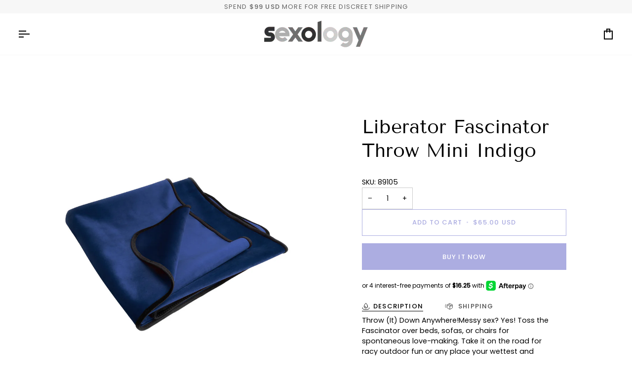

--- FILE ---
content_type: text/html; charset=utf-8
request_url: https://shopsexology.com/products/liberator-fascinator-throw-mini-indigo
body_size: 84831
content:
<!doctype html>




<html class="no-js" lang="en" ><head>
  <meta charset="utf-8">
  <meta http-equiv="X-UA-Compatible" content="IE=edge,chrome=1">
  <meta name="viewport" content="width=device-width,initial-scale=1,viewport-fit=cover">
  <meta name="theme-color" content="#585e71"><link rel="canonical" href="https://shopsexology.com/products/liberator-fascinator-throw-mini-indigo"><!-- ======================= Pipeline Theme V7.2.1 ========================= -->

  <!-- Preloading ================================================================== -->

  <link rel="preconnect" href="https://cdn.shopify.com" crossorigin>
  <link rel="dns-prefetch" href="https://cdn.shopify.com">
  <link rel="preconnect" href="https://fonts.shopify.com" crossorigin>
  <link rel="dns-prefetch" href="https://fonts.shopifycdn.com">
  <link rel="preconnect" href="https://monorail-edge.shopifysvc.com" crossorigin>

  <link rel="preload" href="//shopsexology.com/cdn/fonts/poppins/poppins_n4.0ba78fa5af9b0e1a374041b3ceaadf0a43b41362.woff2" as="font" type="font/woff2" crossorigin>
  <link rel="preload" href="//shopsexology.com/cdn/fonts/tenor_sans/tenorsans_n4.966071a72c28462a9256039d3e3dc5b0cf314f65.woff2" as="font" type="font/woff2" crossorigin>
  <link rel="preload" href="//shopsexology.com/cdn/fonts/poppins/poppins_n4.0ba78fa5af9b0e1a374041b3ceaadf0a43b41362.woff2" as="font" type="font/woff2" crossorigin>

  <link href="//shopsexology.com/cdn/shop/t/7/assets/vendor.js?v=144118437607305429831706279580" as="script" rel="preload">
  <link href="//shopsexology.com/cdn/shop/t/7/assets/theme.js?v=106986249159787365891706279580" as="script" rel="preload">
  <link href="//shopsexology.com/cdn/shop/t/7/assets/theme.css?v=125273041845263366151707240154" as="script" rel="preload">

  <!-- Title and description ================================================ --><link rel="shortcut icon" href="//shopsexology.com/cdn/shop/files/fav_32x32.png?v=1675027906" type="image/png">
  <title>
    

    Liberator Fascinator Throw Mini Indigo
&ndash; Sexology

  </title><meta name="description" content="Throw (It) Down Anywhere!Messy sex? Yes! Toss the Fascinator over beds, sofas, or chairs for spontaneous love-making. Take it on the road for racy outdoor fun or any place your wettest and wildest adventures take you!Squirters will delight in the stress-free mess because cleanup is a breeze! After the fun is done, simp">
  <!-- /snippets/social-meta-tags.liquid --><meta property="og:site_name" content="Sexology">
<meta property="og:url" content="https://shopsexology.com/products/liberator-fascinator-throw-mini-indigo">
<meta property="og:title" content="Liberator Fascinator Throw Mini Indigo">
<meta property="og:type" content="product">
<meta property="og:description" content="Throw (It) Down Anywhere!Messy sex? Yes! Toss the Fascinator over beds, sofas, or chairs for spontaneous love-making. Take it on the road for racy outdoor fun or any place your wettest and wildest adventures take you!Squirters will delight in the stress-free mess because cleanup is a breeze! After the fun is done, simp"><meta property="og:price:amount" content="65.00">
  <meta property="og:price:currency" content="USD">
      <meta property="og:image" content="http://shopsexology.com/cdn/shop/files/89105A.jpg?v=1768254338">
      <meta property="og:image:secure_url" content="https://shopsexology.com/cdn/shop/files/89105A.jpg?v=1768254338">
      <meta property="og:image:height" content="1000">
      <meta property="og:image:width" content="1000">
      <meta property="og:image" content="http://shopsexology.com/cdn/shop/files/89105B.jpg?v=1768254338">
      <meta property="og:image:secure_url" content="https://shopsexology.com/cdn/shop/files/89105B.jpg?v=1768254338">
      <meta property="og:image:height" content="1000">
      <meta property="og:image:width" content="1000">
      <meta property="og:image" content="http://shopsexology.com/cdn/shop/files/89105C.jpg?v=1768254338">
      <meta property="og:image:secure_url" content="https://shopsexology.com/cdn/shop/files/89105C.jpg?v=1768254338">
      <meta property="og:image:height" content="1000">
      <meta property="og:image:width" content="1000">
<meta property="twitter:image" content="http://shopsexology.com/cdn/shop/files/89105A_1200x1200.jpg?v=1768254338">

<meta name="twitter:site" content="@shopsexology">
<meta name="twitter:card" content="summary_large_image">
<meta name="twitter:title" content="Liberator Fascinator Throw Mini Indigo">
<meta name="twitter:description" content="Throw (It) Down Anywhere!Messy sex? Yes! Toss the Fascinator over beds, sofas, or chairs for spontaneous love-making. Take it on the road for racy outdoor fun or any place your wettest and wildest adventures take you!Squirters will delight in the stress-free mess because cleanup is a breeze! After the fun is done, simp"><!-- CSS ================================================================== -->

  <link href="//shopsexology.com/cdn/shop/t/7/assets/font-settings.css?v=135636141169593019831763510055" rel="stylesheet" type="text/css" media="all" />

  <!-- /snippets/css-variables.liquid -->


<style data-shopify>

:root {
/* ================ Layout Variables ================ */






--LAYOUT-WIDTH: 1200px;
--LAYOUT-GUTTER: 20px;
--LAYOUT-GUTTER-OFFSET: -20px;
--NAV-GUTTER: 15px;
--LAYOUT-OUTER: 36px;

/* ================ Product video ================ */

--COLOR-VIDEO-BG: #f2f2f2;


/* ================ Color Variables ================ */

/* === Backgrounds ===*/
--COLOR-BG: #ffffff;
--COLOR-BG-ACCENT: #f7f7f7;

/* === Text colors ===*/
--COLOR-TEXT-DARK: #000000;
--COLOR-TEXT: #000000;
--COLOR-TEXT-LIGHT: #4d4d4d;

/* === Bright color ===*/
--COLOR-PRIMARY: #acade1;
--COLOR-PRIMARY-HOVER: #6668da;
--COLOR-PRIMARY-FADE: rgba(172, 173, 225, 0.05);
--COLOR-PRIMARY-FADE-HOVER: rgba(172, 173, 225, 0.1);--COLOR-PRIMARY-OPPOSITE: #ffffff;

/* === Secondary/link Color ===*/
--COLOR-SECONDARY: #585e71;
--COLOR-SECONDARY-HOVER: #2d354f;
--COLOR-SECONDARY-FADE: rgba(88, 94, 113, 0.05);
--COLOR-SECONDARY-FADE-HOVER: rgba(88, 94, 113, 0.1);--COLOR-SECONDARY-OPPOSITE: #ffffff;

/* === Shades of grey ===*/
--COLOR-A5:  rgba(0, 0, 0, 0.05);
--COLOR-A10: rgba(0, 0, 0, 0.1);
--COLOR-A20: rgba(0, 0, 0, 0.2);
--COLOR-A35: rgba(0, 0, 0, 0.35);
--COLOR-A50: rgba(0, 0, 0, 0.5);
--COLOR-A80: rgba(0, 0, 0, 0.8);
--COLOR-A90: rgba(0, 0, 0, 0.9);
--COLOR-A95: rgba(0, 0, 0, 0.95);


/* ================ Inverted Color Variables ================ */

--INVERSE-BG: #2e3438;
--INVERSE-BG-ACCENT: #222324;

/* === Text colors ===*/
--INVERSE-TEXT-DARK: #ffffff;
--INVERSE-TEXT: #ffffff;
--INVERSE-TEXT-LIGHT: #c0c2c3;

/* === Bright color ===*/
--INVERSE-PRIMARY: #acade1;
--INVERSE-PRIMARY-HOVER: #6668da;
--INVERSE-PRIMARY-FADE: rgba(172, 173, 225, 0.05);
--INVERSE-PRIMARY-FADE-HOVER: rgba(172, 173, 225, 0.1);--INVERSE-PRIMARY-OPPOSITE: #000000;


/* === Second Color ===*/
--INVERSE-SECONDARY: #c6dae5;
--INVERSE-SECONDARY-HOVER: #86bcd9;
--INVERSE-SECONDARY-FADE: rgba(198, 218, 229, 0.05);
--INVERSE-SECONDARY-FADE-HOVER: rgba(198, 218, 229, 0.1);--INVERSE-SECONDARY-OPPOSITE: #000000;


/* === Shades of grey ===*/
--INVERSE-A5:  rgba(255, 255, 255, 0.05);
--INVERSE-A10: rgba(255, 255, 255, 0.1);
--INVERSE-A20: rgba(255, 255, 255, 0.2);
--INVERSE-A35: rgba(255, 255, 255, 0.3);
--INVERSE-A80: rgba(255, 255, 255, 0.8);
--INVERSE-A90: rgba(255, 255, 255, 0.9);
--INVERSE-A95: rgba(255, 255, 255, 0.95);


/* ================ Bright Color Variables ================ */

--BRIGHT-BG: #FFF9D9;
--BRIGHT-BG-ACCENT: #FFF333;

/* === Text colors ===*/
--BRIGHT-TEXT-DARK: #a1a1a1;
--BRIGHT-TEXT: #616161;
--BRIGHT-TEXT-LIGHT: #908f85;

/* === Bright color ===*/
--BRIGHT-PRIMARY: #EFBD1E;
--BRIGHT-PRIMARY-HOVER: #c19200;
--BRIGHT-PRIMARY-FADE: rgba(239, 189, 30, 0.05);
--BRIGHT-PRIMARY-FADE-HOVER: rgba(239, 189, 30, 0.1);--BRIGHT-PRIMARY-OPPOSITE: #000000;


/* === Second Color ===*/
--BRIGHT-SECONDARY: #E7B000;
--BRIGHT-SECONDARY-HOVER: #9b7600;
--BRIGHT-SECONDARY-FADE: rgba(231, 176, 0, 0.05);
--BRIGHT-SECONDARY-FADE-HOVER: rgba(231, 176, 0, 0.1);--BRIGHT-SECONDARY-OPPOSITE: #000000;


/* === Shades of grey ===*/
--BRIGHT-A5:  rgba(97, 97, 97, 0.05);
--BRIGHT-A10: rgba(97, 97, 97, 0.1);
--BRIGHT-A20: rgba(97, 97, 97, 0.2);
--BRIGHT-A35: rgba(97, 97, 97, 0.3);
--BRIGHT-A80: rgba(97, 97, 97, 0.8);
--BRIGHT-A90: rgba(97, 97, 97, 0.9);
--BRIGHT-A95: rgba(97, 97, 97, 0.95);


/* === Account Bar ===*/
--COLOR-ANNOUNCEMENT-BG: #f7f7f7;
--COLOR-ANNOUNCEMENT-TEXT: #656565;

/* === Nav and dropdown link background ===*/
--COLOR-NAV: #ffffff;
--COLOR-NAV-TEXT: #000000;
--COLOR-NAV-TEXT-DARK: #000000;
--COLOR-NAV-TEXT-LIGHT: #4d4d4d;
--COLOR-NAV-BORDER: #f7f7f7;
--COLOR-NAV-A10: rgba(0, 0, 0, 0.1);
--COLOR-NAV-A50: rgba(0, 0, 0, 0.5);
--COLOR-HIGHLIGHT-LINK: #d2815f;

/* === Site Footer ===*/
--COLOR-FOOTER-BG: #ffffff;
--COLOR-FOOTER-TEXT: #000000;
--COLOR-FOOTER-A5: rgba(0, 0, 0, 0.05);
--COLOR-FOOTER-A15: rgba(0, 0, 0, 0.15);
--COLOR-FOOTER-A90: rgba(0, 0, 0, 0.9);

/* === Sub-Footer ===*/
--COLOR-SUB-FOOTER-BG: #f0f0f0;
--COLOR-SUB-FOOTER-TEXT: #656565;
--COLOR-SUB-FOOTER-A5: rgba(101, 101, 101, 0.05);
--COLOR-SUB-FOOTER-A15: rgba(101, 101, 101, 0.15);
--COLOR-SUB-FOOTER-A90: rgba(101, 101, 101, 0.9);

/* === Products ===*/
--PRODUCT-GRID-ASPECT-RATIO: 90.0%;

/* === Product badges ===*/
--COLOR-BADGE: #ffffff;
--COLOR-BADGE-TEXT: #656565;
--COLOR-BADGE-TEXT-DARK: #453939;
--COLOR-BADGE-TEXT-HOVER: #8b8b8b;
--COLOR-BADGE-HAIRLINE: #f7f7f7;

/* === Product item slider ===*/--COLOR-PRODUCT-SLIDER: #ffffff;--COLOR-PRODUCT-SLIDER-OPPOSITE: rgba(13, 13, 13, 0.06);/* === disabled form colors ===*/
--COLOR-DISABLED-BG: #e6e6e6;
--COLOR-DISABLED-TEXT: #a6a6a6;

--INVERSE-DISABLED-BG: #43484c;
--INVERSE-DISABLED-TEXT: #777b7e;


/* === Tailwind RGBA Palette ===*/
--RGB-CANVAS: 255 255 255;
--RGB-CONTENT: 0 0 0;
--RGB-PRIMARY: 172 173 225;
--RGB-SECONDARY: 88 94 113;

--RGB-DARK-CANVAS: 46 52 56;
--RGB-DARK-CONTENT: 255 255 255;
--RGB-DARK-PRIMARY: 172 173 225;
--RGB-DARK-SECONDARY: 198 218 229;

--RGB-BRIGHT-CANVAS: 255 249 217;
--RGB-BRIGHT-CONTENT: 97 97 97;
--RGB-BRIGHT-PRIMARY: 239 189 30;
--RGB-BRIGHT-SECONDARY: 231 176 0;

--RGB-PRIMARY-CONTRAST: 255 255 255;
--RGB-SECONDARY-CONTRAST: 255 255 255;

--RGB-DARK-PRIMARY-CONTRAST: 0 0 0;
--RGB-DARK-SECONDARY-CONTRAST: 0 0 0;

--RGB-BRIGHT-PRIMARY-CONTRAST: 0 0 0;
--RGB-BRIGHT-SECONDARY-CONTRAST: 0 0 0;


/* === Button Radius === */
--BUTTON-RADIUS: 0px;


/* === Icon Stroke Width === */
--ICON-STROKE-WIDTH: 2px;


/* ================ Typography ================ */

--FONT-STACK-BODY: Poppins, sans-serif;
--FONT-STYLE-BODY: normal;
--FONT-WEIGHT-BODY: 400;
--FONT-WEIGHT-BODY-BOLD: 500;
--FONT-ADJUST-BODY: 1.0;

  --FONT-BODY-TRANSFORM: none;
  --FONT-BODY-LETTER-SPACING: normal;


--FONT-STACK-HEADING: "Tenor Sans", sans-serif;
--FONT-STYLE-HEADING: normal;
--FONT-WEIGHT-HEADING: 400;
--FONT-WEIGHT-HEADING-BOLD: 700;
--FONT-ADJUST-HEADING: 1.0;

  --FONT-HEADING-TRANSFORM: none;
  --FONT-HEADING-LETTER-SPACING: normal;


--FONT-STACK-ACCENT: Poppins, sans-serif;
--FONT-STYLE-ACCENT: normal;
--FONT-WEIGHT-ACCENT: 400;
--FONT-WEIGHT-ACCENT-BOLD: 500;
--FONT-ADJUST-ACCENT: 1.0;

  --FONT-ACCENT-TRANSFORM: uppercase;
  --FONT-ACCENT-LETTER-SPACING: 0.09em;

--TYPE-STACK-NAV: Poppins, sans-serif;
--TYPE-STYLE-NAV: normal;
--TYPE-ADJUST-NAV: 1.0;
--TYPE-WEIGHT-NAV: 400;

  --FONT-NAV-TRANSFORM: uppercase;
  --FONT-NAV-LETTER-SPACING: 0.09em;

--TYPE-STACK-BUTTON: Poppins, sans-serif;
--TYPE-STYLE-BUTTON: normal;
--TYPE-ADJUST-BUTTON: 1.0;
--TYPE-WEIGHT-BUTTON: 500;

  --FONT-BUTTON-TRANSFORM: uppercase;
  --FONT-BUTTON-LETTER-SPACING: 0.09em;

--TYPE-STACK-KICKER: Poppins, sans-serif;
--TYPE-STYLE-KICKER: normal;
--TYPE-ADJUST-KICKER: 1.0;
--TYPE-WEIGHT-KICKER: 500;

  --FONT-KICKER-TRANSFORM: uppercase;
  --FONT-KICKER-LETTER-SPACING: 0.09em;


--ICO-SELECT: url('//shopsexology.com/cdn/shop/t/7/assets/ico-select.svg?v=161322774361156881761706279626');

/* ================ Photo correction ================ */
--PHOTO-CORRECTION: 100%;



}


/* ================ Typography ================ */
/* ================ type-scale.com ============ */

/* 1.16 base 13 */
:root {
 --font-1: 10px;
 --font-2: 11.3px;
 --font-3: 12px;
 --font-4: 13px;
 --font-5: 15.5px;
 --font-6: 17px;
 --font-7: 20px;
 --font-8: 23.5px;
 --font-9: 27px;
 --font-10:32px;
 --font-11:37px;
 --font-12:43px;
 --font-13:49px;
 --font-14:57px;
 --font-15:67px;
}

/* 1.175 base 13.5 */
@media only screen and (min-width: 480px) and (max-width: 1099px) {
  :root {
    --font-1: 10px;
    --font-2: 11.5px;
    --font-3: 12.5px;
    --font-4: 13.5px;
    --font-5: 16px;
    --font-6: 18px;
    --font-7: 21px;
    --font-8: 25px;
    --font-9: 29px;
    --font-10:34px;
    --font-11:40px;
    --font-12:47px;
    --font-13:56px;
    --font-14:65px;
   --font-15:77px;
  }
}
/* 1.22 base 14.5 */
@media only screen and (min-width: 1100px) {
  :root {
    --font-1: 10px;
    --font-2: 11.5px;
    --font-3: 13px;
    --font-4: 14.5px;
    --font-5: 17.5px;
    --font-6: 22px;
    --font-7: 26px;
    --font-8: 32px;
    --font-9: 39px;
    --font-10:48px;
    --font-11:58px;
    --font-12:71px;
    --font-13:87px;
    --font-14:106px;
    --font-15:129px;
 }
}


</style>


  <link href="//shopsexology.com/cdn/shop/t/7/assets/theme.css?v=125273041845263366151707240154" rel="stylesheet" type="text/css" media="all" />

  <script>
    document.documentElement.className = document.documentElement.className.replace('no-js', 'js');

    
      document.documentElement.classList.add('aos-initialized');let root = '/';
    if (root[root.length - 1] !== '/') {
      root = `${root}/`;
    }
    var theme = {
      routes: {
        root_url: root,
        cart: '/cart',
        cart_add_url: '/cart/add',
        product_recommendations_url: '/recommendations/products',
        account_addresses_url: '/account/addresses',
        predictive_search_url: '/search/suggest'
      },
      state: {
        cartOpen: null,
      },
      sizes: {
        small: 480,
        medium: 768,
        large: 1100,
        widescreen: 1400
      },
      assets: {
        photoswipe: '//shopsexology.com/cdn/shop/t/7/assets/photoswipe.js?v=162613001030112971491706279580',
        smoothscroll: '//shopsexology.com/cdn/shop/t/7/assets/smoothscroll.js?v=37906625415260927261706279580',
        swatches: '//shopsexology.com/cdn/shop/t/7/assets/swatches.json?v=154940297821828866241706279580',
        noImage: '//shopsexology.com/cdn/shopifycloud/storefront/assets/no-image-2048-a2addb12.gif',
        base: '//shopsexology.com/cdn/shop/t/7/assets/'
      },
      strings: {
        swatchesKey: "Color, Colour",
        addToCart: "Add to Cart",
        estimateShipping: "Estimate shipping",
        noShippingAvailable: "We do not ship to this destination.",
        free: "Free",
        from: "From",
        preOrder: "Pre-order",
        soldOut: "Sold Out",
        sale: "Sale",
        subscription: "Subscription",
        unavailable: "Unavailable",
        unitPrice: "Unit price",
        unitPriceSeparator: "per",
        stockout: "All available stock is in cart",
        products: "Products",
        pages: "Pages",
        collections: "Collections",
        resultsFor: "Results for",
        noResultsFor: "No results for",
        articles: "Articles",
        successMessage: "Link copied to clipboard",
      },
      settings: {
        badge_sale_type: "dollar",
        animate_hover: true,
        animate_scroll: true,
        show_locale_desktop: null,
        show_locale_mobile: null,
        show_currency_desktop: null,
        show_currency_mobile: null,
        currency_select_type: "country",
        currency_code_enable: true,
        cycle_images_hover_delay: 1.5
      },
      info: {
        name: 'pipeline'
      },
      version: '7.2.1',
      moneyFormat: "${{amount}}",
      shopCurrency: "USD",
      currencyCode: "USD"
    }
    let windowInnerHeight = window.innerHeight;
    document.documentElement.style.setProperty('--full-screen', `${windowInnerHeight}px`);
    document.documentElement.style.setProperty('--three-quarters', `${windowInnerHeight * 0.75}px`);
    document.documentElement.style.setProperty('--two-thirds', `${windowInnerHeight * 0.66}px`);
    document.documentElement.style.setProperty('--one-half', `${windowInnerHeight * 0.5}px`);
    document.documentElement.style.setProperty('--one-third', `${windowInnerHeight * 0.33}px`);
    document.documentElement.style.setProperty('--one-fifth', `${windowInnerHeight * 0.2}px`);

    window.isRTL = document.documentElement.getAttribute('dir') === 'rtl';
  </script><!-- Theme Javascript ============================================================== -->
  <script src="//shopsexology.com/cdn/shop/t/7/assets/vendor.js?v=144118437607305429831706279580" defer="defer"></script>
  <script src="//shopsexology.com/cdn/shop/t/7/assets/theme.js?v=106986249159787365891706279580" defer="defer"></script>

  <script>
    (function () {
      function onPageShowEvents() {
        if ('requestIdleCallback' in window) {
          requestIdleCallback(initCartEvent, { timeout: 500 })
        } else {
          initCartEvent()
        }
        function initCartEvent(){
          window.fetch(window.theme.routes.cart + '.js')
          .then((response) => {
            if(!response.ok){
              throw {status: response.statusText};
            }
            return response.json();
          })
          .then((response) => {
            document.dispatchEvent(new CustomEvent('theme:cart:change', {
              detail: {
                cart: response,
              },
              bubbles: true,
            }));
            return response;
          })
          .catch((e) => {
            console.error(e);
          });
        }
      };
      window.onpageshow = onPageShowEvents;
    })();
  </script>

  <script type="text/javascript">
    if (window.MSInputMethodContext && document.documentMode) {
      var scripts = document.getElementsByTagName('script')[0];
      var polyfill = document.createElement("script");
      polyfill.defer = true;
      polyfill.src = "//shopsexology.com/cdn/shop/t/7/assets/ie11.js?v=144489047535103983231706279580";

      scripts.parentNode.insertBefore(polyfill, scripts);
    }
  </script>

  <!-- Shopify app scripts =========================================================== -->
  <script>window.performance && window.performance.mark && window.performance.mark('shopify.content_for_header.start');</script><meta name="google-site-verification" content="zhS2mL0Y5oCTeTLdc6AQ75iLc4CNCeCyWyD7hxkRTh8">
<meta name="google-site-verification" content="zhS2mL0Y5oCTeTLdc6AQ75iLc4CNCeCyWyD7hxkRTh8">
<meta name="facebook-domain-verification" content="s9971ckjufayv3zwrce8k5putwew1z">
<meta id="shopify-digital-wallet" name="shopify-digital-wallet" content="/71864844608/digital_wallets/dialog">
<link rel="alternate" type="application/json+oembed" href="https://shopsexology.com/products/liberator-fascinator-throw-mini-indigo.oembed">
<script async="async" src="/checkouts/internal/preloads.js?locale=en-US"></script>
<script id="shopify-features" type="application/json">{"accessToken":"f3e26c7d622cf3165189838693f2adec","betas":["rich-media-storefront-analytics"],"domain":"shopsexology.com","predictiveSearch":true,"shopId":71864844608,"locale":"en"}</script>
<script>var Shopify = Shopify || {};
Shopify.shop = "shopsexology.myshopify.com";
Shopify.locale = "en";
Shopify.currency = {"active":"USD","rate":"1.0"};
Shopify.country = "US";
Shopify.theme = {"name":"Pipeline current","id":164850598208,"schema_name":"Pipeline","schema_version":"7.2.1","theme_store_id":null,"role":"main"};
Shopify.theme.handle = "null";
Shopify.theme.style = {"id":null,"handle":null};
Shopify.cdnHost = "shopsexology.com/cdn";
Shopify.routes = Shopify.routes || {};
Shopify.routes.root = "/";</script>
<script type="module">!function(o){(o.Shopify=o.Shopify||{}).modules=!0}(window);</script>
<script>!function(o){function n(){var o=[];function n(){o.push(Array.prototype.slice.apply(arguments))}return n.q=o,n}var t=o.Shopify=o.Shopify||{};t.loadFeatures=n(),t.autoloadFeatures=n()}(window);</script>
<script id="shop-js-analytics" type="application/json">{"pageType":"product"}</script>
<script defer="defer" async type="module" src="//shopsexology.com/cdn/shopifycloud/shop-js/modules/v2/client.init-shop-cart-sync_BT-GjEfc.en.esm.js"></script>
<script defer="defer" async type="module" src="//shopsexology.com/cdn/shopifycloud/shop-js/modules/v2/chunk.common_D58fp_Oc.esm.js"></script>
<script defer="defer" async type="module" src="//shopsexology.com/cdn/shopifycloud/shop-js/modules/v2/chunk.modal_xMitdFEc.esm.js"></script>
<script type="module">
  await import("//shopsexology.com/cdn/shopifycloud/shop-js/modules/v2/client.init-shop-cart-sync_BT-GjEfc.en.esm.js");
await import("//shopsexology.com/cdn/shopifycloud/shop-js/modules/v2/chunk.common_D58fp_Oc.esm.js");
await import("//shopsexology.com/cdn/shopifycloud/shop-js/modules/v2/chunk.modal_xMitdFEc.esm.js");

  window.Shopify.SignInWithShop?.initShopCartSync?.({"fedCMEnabled":true,"windoidEnabled":true});

</script>
<script>(function() {
  var isLoaded = false;
  function asyncLoad() {
    if (isLoaded) return;
    isLoaded = true;
    var urls = ["\/\/cdn.shopify.com\/proxy\/c6d96fb278a99c7d3e7992ae16da4893f4b692852356ea3a32920355c66f6556\/cdn.eggflow.com\/v1\/en_US\/cross.js?init=64dd2ad55cf1c\u0026app=cross_promotion\u0026shop=shopsexology.myshopify.com\u0026sp-cache-control=cHVibGljLCBtYXgtYWdlPTkwMA","https:\/\/sales-pop.carecart.io\/lib\/salesnotifier.js?shop=shopsexology.myshopify.com"];
    for (var i = 0; i < urls.length; i++) {
      var s = document.createElement('script');
      s.type = 'text/javascript';
      s.async = true;
      s.src = urls[i];
      var x = document.getElementsByTagName('script')[0];
      x.parentNode.insertBefore(s, x);
    }
  };
  if(window.attachEvent) {
    window.attachEvent('onload', asyncLoad);
  } else {
    window.addEventListener('load', asyncLoad, false);
  }
})();</script>
<script id="__st">var __st={"a":71864844608,"offset":-18000,"reqid":"007203bd-17d3-47ae-aef0-0d1f066598bf-1769126039","pageurl":"shopsexology.com\/products\/liberator-fascinator-throw-mini-indigo","u":"768b6a35f9df","p":"product","rtyp":"product","rid":9036040077632};</script>
<script>window.ShopifyPaypalV4VisibilityTracking = true;</script>
<script id="captcha-bootstrap">!function(){'use strict';const t='contact',e='account',n='new_comment',o=[[t,t],['blogs',n],['comments',n],[t,'customer']],c=[[e,'customer_login'],[e,'guest_login'],[e,'recover_customer_password'],[e,'create_customer']],r=t=>t.map((([t,e])=>`form[action*='/${t}']:not([data-nocaptcha='true']) input[name='form_type'][value='${e}']`)).join(','),a=t=>()=>t?[...document.querySelectorAll(t)].map((t=>t.form)):[];function s(){const t=[...o],e=r(t);return a(e)}const i='password',u='form_key',d=['recaptcha-v3-token','g-recaptcha-response','h-captcha-response',i],f=()=>{try{return window.sessionStorage}catch{return}},m='__shopify_v',_=t=>t.elements[u];function p(t,e,n=!1){try{const o=window.sessionStorage,c=JSON.parse(o.getItem(e)),{data:r}=function(t){const{data:e,action:n}=t;return t[m]||n?{data:e,action:n}:{data:t,action:n}}(c);for(const[e,n]of Object.entries(r))t.elements[e]&&(t.elements[e].value=n);n&&o.removeItem(e)}catch(o){console.error('form repopulation failed',{error:o})}}const l='form_type',E='cptcha';function T(t){t.dataset[E]=!0}const w=window,h=w.document,L='Shopify',v='ce_forms',y='captcha';let A=!1;((t,e)=>{const n=(g='f06e6c50-85a8-45c8-87d0-21a2b65856fe',I='https://cdn.shopify.com/shopifycloud/storefront-forms-hcaptcha/ce_storefront_forms_captcha_hcaptcha.v1.5.2.iife.js',D={infoText:'Protected by hCaptcha',privacyText:'Privacy',termsText:'Terms'},(t,e,n)=>{const o=w[L][v],c=o.bindForm;if(c)return c(t,g,e,D).then(n);var r;o.q.push([[t,g,e,D],n]),r=I,A||(h.body.append(Object.assign(h.createElement('script'),{id:'captcha-provider',async:!0,src:r})),A=!0)});var g,I,D;w[L]=w[L]||{},w[L][v]=w[L][v]||{},w[L][v].q=[],w[L][y]=w[L][y]||{},w[L][y].protect=function(t,e){n(t,void 0,e),T(t)},Object.freeze(w[L][y]),function(t,e,n,w,h,L){const[v,y,A,g]=function(t,e,n){const i=e?o:[],u=t?c:[],d=[...i,...u],f=r(d),m=r(i),_=r(d.filter((([t,e])=>n.includes(e))));return[a(f),a(m),a(_),s()]}(w,h,L),I=t=>{const e=t.target;return e instanceof HTMLFormElement?e:e&&e.form},D=t=>v().includes(t);t.addEventListener('submit',(t=>{const e=I(t);if(!e)return;const n=D(e)&&!e.dataset.hcaptchaBound&&!e.dataset.recaptchaBound,o=_(e),c=g().includes(e)&&(!o||!o.value);(n||c)&&t.preventDefault(),c&&!n&&(function(t){try{if(!f())return;!function(t){const e=f();if(!e)return;const n=_(t);if(!n)return;const o=n.value;o&&e.removeItem(o)}(t);const e=Array.from(Array(32),(()=>Math.random().toString(36)[2])).join('');!function(t,e){_(t)||t.append(Object.assign(document.createElement('input'),{type:'hidden',name:u})),t.elements[u].value=e}(t,e),function(t,e){const n=f();if(!n)return;const o=[...t.querySelectorAll(`input[type='${i}']`)].map((({name:t})=>t)),c=[...d,...o],r={};for(const[a,s]of new FormData(t).entries())c.includes(a)||(r[a]=s);n.setItem(e,JSON.stringify({[m]:1,action:t.action,data:r}))}(t,e)}catch(e){console.error('failed to persist form',e)}}(e),e.submit())}));const S=(t,e)=>{t&&!t.dataset[E]&&(n(t,e.some((e=>e===t))),T(t))};for(const o of['focusin','change'])t.addEventListener(o,(t=>{const e=I(t);D(e)&&S(e,y())}));const B=e.get('form_key'),M=e.get(l),P=B&&M;t.addEventListener('DOMContentLoaded',(()=>{const t=y();if(P)for(const e of t)e.elements[l].value===M&&p(e,B);[...new Set([...A(),...v().filter((t=>'true'===t.dataset.shopifyCaptcha))])].forEach((e=>S(e,t)))}))}(h,new URLSearchParams(w.location.search),n,t,e,['guest_login'])})(!0,!0)}();</script>
<script integrity="sha256-4kQ18oKyAcykRKYeNunJcIwy7WH5gtpwJnB7kiuLZ1E=" data-source-attribution="shopify.loadfeatures" defer="defer" src="//shopsexology.com/cdn/shopifycloud/storefront/assets/storefront/load_feature-a0a9edcb.js" crossorigin="anonymous"></script>
<script data-source-attribution="shopify.dynamic_checkout.dynamic.init">var Shopify=Shopify||{};Shopify.PaymentButton=Shopify.PaymentButton||{isStorefrontPortableWallets:!0,init:function(){window.Shopify.PaymentButton.init=function(){};var t=document.createElement("script");t.src="https://shopsexology.com/cdn/shopifycloud/portable-wallets/latest/portable-wallets.en.js",t.type="module",document.head.appendChild(t)}};
</script>
<script data-source-attribution="shopify.dynamic_checkout.buyer_consent">
  function portableWalletsHideBuyerConsent(e){var t=document.getElementById("shopify-buyer-consent"),n=document.getElementById("shopify-subscription-policy-button");t&&n&&(t.classList.add("hidden"),t.setAttribute("aria-hidden","true"),n.removeEventListener("click",e))}function portableWalletsShowBuyerConsent(e){var t=document.getElementById("shopify-buyer-consent"),n=document.getElementById("shopify-subscription-policy-button");t&&n&&(t.classList.remove("hidden"),t.removeAttribute("aria-hidden"),n.addEventListener("click",e))}window.Shopify?.PaymentButton&&(window.Shopify.PaymentButton.hideBuyerConsent=portableWalletsHideBuyerConsent,window.Shopify.PaymentButton.showBuyerConsent=portableWalletsShowBuyerConsent);
</script>
<script>
  function portableWalletsCleanup(e){e&&e.src&&console.error("Failed to load portable wallets script "+e.src);var t=document.querySelectorAll("shopify-accelerated-checkout .shopify-payment-button__skeleton, shopify-accelerated-checkout-cart .wallet-cart-button__skeleton"),e=document.getElementById("shopify-buyer-consent");for(let e=0;e<t.length;e++)t[e].remove();e&&e.remove()}function portableWalletsNotLoadedAsModule(e){e instanceof ErrorEvent&&"string"==typeof e.message&&e.message.includes("import.meta")&&"string"==typeof e.filename&&e.filename.includes("portable-wallets")&&(window.removeEventListener("error",portableWalletsNotLoadedAsModule),window.Shopify.PaymentButton.failedToLoad=e,"loading"===document.readyState?document.addEventListener("DOMContentLoaded",window.Shopify.PaymentButton.init):window.Shopify.PaymentButton.init())}window.addEventListener("error",portableWalletsNotLoadedAsModule);
</script>

<script type="module" src="https://shopsexology.com/cdn/shopifycloud/portable-wallets/latest/portable-wallets.en.js" onError="portableWalletsCleanup(this)" crossorigin="anonymous"></script>
<script nomodule>
  document.addEventListener("DOMContentLoaded", portableWalletsCleanup);
</script>

<link id="shopify-accelerated-checkout-styles" rel="stylesheet" media="screen" href="https://shopsexology.com/cdn/shopifycloud/portable-wallets/latest/accelerated-checkout-backwards-compat.css" crossorigin="anonymous">
<style id="shopify-accelerated-checkout-cart">
        #shopify-buyer-consent {
  margin-top: 1em;
  display: inline-block;
  width: 100%;
}

#shopify-buyer-consent.hidden {
  display: none;
}

#shopify-subscription-policy-button {
  background: none;
  border: none;
  padding: 0;
  text-decoration: underline;
  font-size: inherit;
  cursor: pointer;
}

#shopify-subscription-policy-button::before {
  box-shadow: none;
}

      </style>

<script>window.performance && window.performance.mark && window.performance.mark('shopify.content_for_header.end');</script>

<!-- Meta Pixel Code -->
<script>
!function(f,b,e,v,n,t,s)
{if(f.fbq)return;n=f.fbq=function(){n.callMethod?
n.callMethod.apply(n,arguments):n.queue.push(arguments)};
if(!f._fbq)f._fbq=n;n.push=n;n.loaded=!0;n.version='2.0';
n.queue=[];t=b.createElement(e);t.async=!0;
t.src=v;s=b.getElementsByTagName(e)[0];
s.parentNode.insertBefore(t,s)}(window, document,'script',
'https://connect.facebook.net/en_US/fbevents.js');
fbq('init', '1198142271892163');
fbq('track', 'PageView');
</script>
<noscript><img height="1" width="1" style="display:none"
src="https://www.facebook.com/tr?id=1198142271892163&ev=PageView&noscript=1"
/></noscript>
<!-- End Meta Pixel Code -->

  
  <meta name="facebook-domain-verification" content="s9971ckjufayv3zwrce8k5putwew1z" />
  
<!-- BEGIN app block: shopify://apps/ymq-b2b-wholesale-solution/blocks/app-embed/ef8663e7-9d07-4952-bb17-2e62f084164e --><style id="ymq-b2b-checkout-button-protect">
    [name="checkout"],[name="chekout"], a[href^="/checkout"], a[href="/account/login"].cart__submit, button[type="submit"].btn-order, a.btn.cart__checkout, a.cart__submit, .wc-proceed-to-checkout button, #cart_form .buttons .btn-primary, .ymq-checkout-button{
        pointer-events: none;
    }
</style>
<script>
    function ymq_ready(fn){
        if(document.addEventListener){
            document.addEventListener('DOMContentLoaded',function(){
                document.removeEventListener('DOMContentLoaded',arguments.callee,false);
                fn();
            },false);
        }else if(document.attachEvent){
            document.attachEvent('onreadystatechange',function(){
                if(document.readyState=='complete'){
                    document.detachEvent('onreadystatechange',arguments.callee);
                    fn();
                }
            });
        }
    }
    ymq_ready(() => {
        setTimeout(function() {
            var ymq_checkout_button_protect = document.getElementById("ymq-b2b-checkout-button-protect");
            ymq_checkout_button_protect.remove();
        }, 100);
    })
</script> 
 
 

<style class="ymq-b2b-hidden-price-style">
    .ymq-b2b-price-hidden{
        visibility: hidden!important;
    }
</style>

<script>
    window.ymq_b2b = window.ymq_b2b || {
        token: `4e29ad5212dd0ea71d42b8c9a2b37ccde3568d4ed9fe903a3b254dcf43a26bbd`,
        timestamp: `1769126041`,
        shop: {
            id: `71864844608`,
            domain: `shopsexology.myshopify.com`,
            taxes_included: false,
        },
        admin: false,
        cart: {"note":null,"attributes":{},"original_total_price":0,"total_price":0,"total_discount":0,"total_weight":0.0,"item_count":0,"items":[],"requires_shipping":false,"currency":"USD","items_subtotal_price":0,"cart_level_discount_applications":[],"checkout_charge_amount":0},
        product: {"id":9036040077632,"title":"Liberator Fascinator Throw Mini Indigo","handle":"liberator-fascinator-throw-mini-indigo","description":"Throw (It) Down Anywhere!Messy sex? Yes! Toss the Fascinator over beds, sofas, or chairs for spontaneous love-making. Take it on the road for racy outdoor fun or any place your wettest and wildest adventures take you!Squirters will delight in the stress-free mess because cleanup is a breeze! After the fun is done, simply toss it in the washing machine.Supremely plush waterproof throw Specially lined to soak up lubes and other liquidsInner moisture barrier ensures bedding and furniture stay moisture-freePerfect for squirtersMachine washableMicrovelvet - 100% polyesterMini 36L x 26W","published_at":"2024-01-27T01:51:07-05:00","created_at":"2024-01-27T01:51:09-05:00","vendor":"Oneup Innovations Inc","type":"Couples","tags":["10 Increase","Bedroom Accessories"],"price":6500,"price_min":6500,"price_max":6500,"available":true,"price_varies":false,"compare_at_price":null,"compare_at_price_min":0,"compare_at_price_max":0,"compare_at_price_varies":false,"variants":[{"id":47761680105792,"title":"Default Title","option1":"Default Title","option2":null,"option3":null,"sku":"89105","requires_shipping":true,"taxable":true,"featured_image":{"id":53115222262080,"product_id":9036040077632,"position":1,"created_at":"2026-01-12T16:45:37-05:00","updated_at":"2026-01-12T16:45:38-05:00","alt":null,"width":1000,"height":1000,"src":"\/\/shopsexology.com\/cdn\/shop\/files\/89105A.jpg?v=1768254338","variant_ids":[47761680105792]},"available":true,"name":"Liberator Fascinator Throw Mini Indigo","public_title":null,"options":["Default Title"],"price":6500,"weight":454,"compare_at_price":null,"inventory_management":"shopify","barcode":"845628048139","featured_media":{"alt":null,"id":42629543919936,"position":1,"preview_image":{"aspect_ratio":1.0,"height":1000,"width":1000,"src":"\/\/shopsexology.com\/cdn\/shop\/files\/89105A.jpg?v=1768254338"}},"requires_selling_plan":false,"selling_plan_allocations":[]}],"images":["\/\/shopsexology.com\/cdn\/shop\/files\/89105A.jpg?v=1768254338","\/\/shopsexology.com\/cdn\/shop\/files\/89105B.jpg?v=1768254338","\/\/shopsexology.com\/cdn\/shop\/files\/89105C.jpg?v=1768254338","\/\/shopsexology.com\/cdn\/shop\/files\/89105D.jpg?v=1768254338","\/\/shopsexology.com\/cdn\/shop\/files\/89105E.jpg?v=1768254338","\/\/shopsexology.com\/cdn\/shop\/files\/89105F.jpg?v=1768254338","\/\/shopsexology.com\/cdn\/shop\/files\/89105G.jpg?v=1768254338","\/\/shopsexology.com\/cdn\/shop\/files\/89105H.jpg?v=1768254338","\/\/shopsexology.com\/cdn\/shop\/files\/89105I.jpg?v=1768254338"],"featured_image":"\/\/shopsexology.com\/cdn\/shop\/files\/89105A.jpg?v=1768254338","options":["Title"],"media":[{"alt":null,"id":42629543919936,"position":1,"preview_image":{"aspect_ratio":1.0,"height":1000,"width":1000,"src":"\/\/shopsexology.com\/cdn\/shop\/files\/89105A.jpg?v=1768254338"},"aspect_ratio":1.0,"height":1000,"media_type":"image","src":"\/\/shopsexology.com\/cdn\/shop\/files\/89105A.jpg?v=1768254338","width":1000},{"alt":null,"id":42629543952704,"position":2,"preview_image":{"aspect_ratio":1.0,"height":1000,"width":1000,"src":"\/\/shopsexology.com\/cdn\/shop\/files\/89105B.jpg?v=1768254338"},"aspect_ratio":1.0,"height":1000,"media_type":"image","src":"\/\/shopsexology.com\/cdn\/shop\/files\/89105B.jpg?v=1768254338","width":1000},{"alt":null,"id":42629543985472,"position":3,"preview_image":{"aspect_ratio":1.0,"height":1000,"width":1000,"src":"\/\/shopsexology.com\/cdn\/shop\/files\/89105C.jpg?v=1768254338"},"aspect_ratio":1.0,"height":1000,"media_type":"image","src":"\/\/shopsexology.com\/cdn\/shop\/files\/89105C.jpg?v=1768254338","width":1000},{"alt":null,"id":42629544018240,"position":4,"preview_image":{"aspect_ratio":1.0,"height":1000,"width":1000,"src":"\/\/shopsexology.com\/cdn\/shop\/files\/89105D.jpg?v=1768254338"},"aspect_ratio":1.0,"height":1000,"media_type":"image","src":"\/\/shopsexology.com\/cdn\/shop\/files\/89105D.jpg?v=1768254338","width":1000},{"alt":null,"id":42629544051008,"position":5,"preview_image":{"aspect_ratio":1.0,"height":1000,"width":1000,"src":"\/\/shopsexology.com\/cdn\/shop\/files\/89105E.jpg?v=1768254338"},"aspect_ratio":1.0,"height":1000,"media_type":"image","src":"\/\/shopsexology.com\/cdn\/shop\/files\/89105E.jpg?v=1768254338","width":1000},{"alt":null,"id":42629544083776,"position":6,"preview_image":{"aspect_ratio":1.0,"height":1000,"width":1000,"src":"\/\/shopsexology.com\/cdn\/shop\/files\/89105F.jpg?v=1768254338"},"aspect_ratio":1.0,"height":1000,"media_type":"image","src":"\/\/shopsexology.com\/cdn\/shop\/files\/89105F.jpg?v=1768254338","width":1000},{"alt":null,"id":42629544116544,"position":7,"preview_image":{"aspect_ratio":1.0,"height":1000,"width":1000,"src":"\/\/shopsexology.com\/cdn\/shop\/files\/89105G.jpg?v=1768254338"},"aspect_ratio":1.0,"height":1000,"media_type":"image","src":"\/\/shopsexology.com\/cdn\/shop\/files\/89105G.jpg?v=1768254338","width":1000},{"alt":null,"id":42629544149312,"position":8,"preview_image":{"aspect_ratio":1.0,"height":1000,"width":1000,"src":"\/\/shopsexology.com\/cdn\/shop\/files\/89105H.jpg?v=1768254338"},"aspect_ratio":1.0,"height":1000,"media_type":"image","src":"\/\/shopsexology.com\/cdn\/shop\/files\/89105H.jpg?v=1768254338","width":1000},{"alt":null,"id":42629544182080,"position":9,"preview_image":{"aspect_ratio":1.0,"height":1000,"width":1000,"src":"\/\/shopsexology.com\/cdn\/shop\/files\/89105I.jpg?v=1768254338"},"aspect_ratio":1.0,"height":1000,"media_type":"image","src":"\/\/shopsexology.com\/cdn\/shop\/files\/89105I.jpg?v=1768254338","width":1000}],"requires_selling_plan":false,"selling_plan_groups":[],"content":"Throw (It) Down Anywhere!Messy sex? Yes! Toss the Fascinator over beds, sofas, or chairs for spontaneous love-making. Take it on the road for racy outdoor fun or any place your wettest and wildest adventures take you!Squirters will delight in the stress-free mess because cleanup is a breeze! After the fun is done, simply toss it in the washing machine.Supremely plush waterproof throw Specially lined to soak up lubes and other liquidsInner moisture barrier ensures bedding and furniture stay moisture-freePerfect for squirtersMachine washableMicrovelvet - 100% polyesterMini 36L x 26W"},
        page: `product`,
        country: {
            iso_code: `US`,
            currency: `USD`,
            name: `United States`,
            language: `en`
        },
        discount_limit: {dc: {},sr: {}},
        all_country_option_tags: `<option value="United States" data-provinces="[[&quot;Alabama&quot;,&quot;Alabama&quot;],[&quot;Alaska&quot;,&quot;Alaska&quot;],[&quot;American Samoa&quot;,&quot;American Samoa&quot;],[&quot;Arizona&quot;,&quot;Arizona&quot;],[&quot;Arkansas&quot;,&quot;Arkansas&quot;],[&quot;Armed Forces Americas&quot;,&quot;Armed Forces Americas&quot;],[&quot;Armed Forces Europe&quot;,&quot;Armed Forces Europe&quot;],[&quot;Armed Forces Pacific&quot;,&quot;Armed Forces Pacific&quot;],[&quot;California&quot;,&quot;California&quot;],[&quot;Colorado&quot;,&quot;Colorado&quot;],[&quot;Connecticut&quot;,&quot;Connecticut&quot;],[&quot;Delaware&quot;,&quot;Delaware&quot;],[&quot;District of Columbia&quot;,&quot;Washington DC&quot;],[&quot;Federated States of Micronesia&quot;,&quot;Micronesia&quot;],[&quot;Florida&quot;,&quot;Florida&quot;],[&quot;Georgia&quot;,&quot;Georgia&quot;],[&quot;Guam&quot;,&quot;Guam&quot;],[&quot;Hawaii&quot;,&quot;Hawaii&quot;],[&quot;Idaho&quot;,&quot;Idaho&quot;],[&quot;Illinois&quot;,&quot;Illinois&quot;],[&quot;Indiana&quot;,&quot;Indiana&quot;],[&quot;Iowa&quot;,&quot;Iowa&quot;],[&quot;Kansas&quot;,&quot;Kansas&quot;],[&quot;Kentucky&quot;,&quot;Kentucky&quot;],[&quot;Louisiana&quot;,&quot;Louisiana&quot;],[&quot;Maine&quot;,&quot;Maine&quot;],[&quot;Marshall Islands&quot;,&quot;Marshall Islands&quot;],[&quot;Maryland&quot;,&quot;Maryland&quot;],[&quot;Massachusetts&quot;,&quot;Massachusetts&quot;],[&quot;Michigan&quot;,&quot;Michigan&quot;],[&quot;Minnesota&quot;,&quot;Minnesota&quot;],[&quot;Mississippi&quot;,&quot;Mississippi&quot;],[&quot;Missouri&quot;,&quot;Missouri&quot;],[&quot;Montana&quot;,&quot;Montana&quot;],[&quot;Nebraska&quot;,&quot;Nebraska&quot;],[&quot;Nevada&quot;,&quot;Nevada&quot;],[&quot;New Hampshire&quot;,&quot;New Hampshire&quot;],[&quot;New Jersey&quot;,&quot;New Jersey&quot;],[&quot;New Mexico&quot;,&quot;New Mexico&quot;],[&quot;New York&quot;,&quot;New York&quot;],[&quot;North Carolina&quot;,&quot;North Carolina&quot;],[&quot;North Dakota&quot;,&quot;North Dakota&quot;],[&quot;Northern Mariana Islands&quot;,&quot;Northern Mariana Islands&quot;],[&quot;Ohio&quot;,&quot;Ohio&quot;],[&quot;Oklahoma&quot;,&quot;Oklahoma&quot;],[&quot;Oregon&quot;,&quot;Oregon&quot;],[&quot;Palau&quot;,&quot;Palau&quot;],[&quot;Pennsylvania&quot;,&quot;Pennsylvania&quot;],[&quot;Puerto Rico&quot;,&quot;Puerto Rico&quot;],[&quot;Rhode Island&quot;,&quot;Rhode Island&quot;],[&quot;South Carolina&quot;,&quot;South Carolina&quot;],[&quot;South Dakota&quot;,&quot;South Dakota&quot;],[&quot;Tennessee&quot;,&quot;Tennessee&quot;],[&quot;Texas&quot;,&quot;Texas&quot;],[&quot;Utah&quot;,&quot;Utah&quot;],[&quot;Vermont&quot;,&quot;Vermont&quot;],[&quot;Virgin Islands&quot;,&quot;U.S. Virgin Islands&quot;],[&quot;Virginia&quot;,&quot;Virginia&quot;],[&quot;Washington&quot;,&quot;Washington&quot;],[&quot;West Virginia&quot;,&quot;West Virginia&quot;],[&quot;Wisconsin&quot;,&quot;Wisconsin&quot;],[&quot;Wyoming&quot;,&quot;Wyoming&quot;]]">United States</option>
<option value="---" data-provinces="[]">---</option>
<option value="Afghanistan" data-provinces="[]">Afghanistan</option>
<option value="Aland Islands" data-provinces="[]">Åland Islands</option>
<option value="Albania" data-provinces="[]">Albania</option>
<option value="Algeria" data-provinces="[]">Algeria</option>
<option value="Andorra" data-provinces="[]">Andorra</option>
<option value="Angola" data-provinces="[]">Angola</option>
<option value="Anguilla" data-provinces="[]">Anguilla</option>
<option value="Antigua And Barbuda" data-provinces="[]">Antigua & Barbuda</option>
<option value="Argentina" data-provinces="[[&quot;Buenos Aires&quot;,&quot;Buenos Aires Province&quot;],[&quot;Catamarca&quot;,&quot;Catamarca&quot;],[&quot;Chaco&quot;,&quot;Chaco&quot;],[&quot;Chubut&quot;,&quot;Chubut&quot;],[&quot;Ciudad Autónoma de Buenos Aires&quot;,&quot;Buenos Aires (Autonomous City)&quot;],[&quot;Corrientes&quot;,&quot;Corrientes&quot;],[&quot;Córdoba&quot;,&quot;Córdoba&quot;],[&quot;Entre Ríos&quot;,&quot;Entre Ríos&quot;],[&quot;Formosa&quot;,&quot;Formosa&quot;],[&quot;Jujuy&quot;,&quot;Jujuy&quot;],[&quot;La Pampa&quot;,&quot;La Pampa&quot;],[&quot;La Rioja&quot;,&quot;La Rioja&quot;],[&quot;Mendoza&quot;,&quot;Mendoza&quot;],[&quot;Misiones&quot;,&quot;Misiones&quot;],[&quot;Neuquén&quot;,&quot;Neuquén&quot;],[&quot;Río Negro&quot;,&quot;Río Negro&quot;],[&quot;Salta&quot;,&quot;Salta&quot;],[&quot;San Juan&quot;,&quot;San Juan&quot;],[&quot;San Luis&quot;,&quot;San Luis&quot;],[&quot;Santa Cruz&quot;,&quot;Santa Cruz&quot;],[&quot;Santa Fe&quot;,&quot;Santa Fe&quot;],[&quot;Santiago Del Estero&quot;,&quot;Santiago del Estero&quot;],[&quot;Tierra Del Fuego&quot;,&quot;Tierra del Fuego&quot;],[&quot;Tucumán&quot;,&quot;Tucumán&quot;]]">Argentina</option>
<option value="Armenia" data-provinces="[]">Armenia</option>
<option value="Aruba" data-provinces="[]">Aruba</option>
<option value="Ascension Island" data-provinces="[]">Ascension Island</option>
<option value="Australia" data-provinces="[[&quot;Australian Capital Territory&quot;,&quot;Australian Capital Territory&quot;],[&quot;New South Wales&quot;,&quot;New South Wales&quot;],[&quot;Northern Territory&quot;,&quot;Northern Territory&quot;],[&quot;Queensland&quot;,&quot;Queensland&quot;],[&quot;South Australia&quot;,&quot;South Australia&quot;],[&quot;Tasmania&quot;,&quot;Tasmania&quot;],[&quot;Victoria&quot;,&quot;Victoria&quot;],[&quot;Western Australia&quot;,&quot;Western Australia&quot;]]">Australia</option>
<option value="Austria" data-provinces="[]">Austria</option>
<option value="Azerbaijan" data-provinces="[]">Azerbaijan</option>
<option value="Bahamas" data-provinces="[]">Bahamas</option>
<option value="Bahrain" data-provinces="[]">Bahrain</option>
<option value="Bangladesh" data-provinces="[]">Bangladesh</option>
<option value="Barbados" data-provinces="[]">Barbados</option>
<option value="Belarus" data-provinces="[]">Belarus</option>
<option value="Belgium" data-provinces="[]">Belgium</option>
<option value="Belize" data-provinces="[]">Belize</option>
<option value="Benin" data-provinces="[]">Benin</option>
<option value="Bermuda" data-provinces="[]">Bermuda</option>
<option value="Bhutan" data-provinces="[]">Bhutan</option>
<option value="Bolivia" data-provinces="[]">Bolivia</option>
<option value="Bosnia And Herzegovina" data-provinces="[]">Bosnia & Herzegovina</option>
<option value="Botswana" data-provinces="[]">Botswana</option>
<option value="Brazil" data-provinces="[[&quot;Acre&quot;,&quot;Acre&quot;],[&quot;Alagoas&quot;,&quot;Alagoas&quot;],[&quot;Amapá&quot;,&quot;Amapá&quot;],[&quot;Amazonas&quot;,&quot;Amazonas&quot;],[&quot;Bahia&quot;,&quot;Bahia&quot;],[&quot;Ceará&quot;,&quot;Ceará&quot;],[&quot;Distrito Federal&quot;,&quot;Federal District&quot;],[&quot;Espírito Santo&quot;,&quot;Espírito Santo&quot;],[&quot;Goiás&quot;,&quot;Goiás&quot;],[&quot;Maranhão&quot;,&quot;Maranhão&quot;],[&quot;Mato Grosso&quot;,&quot;Mato Grosso&quot;],[&quot;Mato Grosso do Sul&quot;,&quot;Mato Grosso do Sul&quot;],[&quot;Minas Gerais&quot;,&quot;Minas Gerais&quot;],[&quot;Paraná&quot;,&quot;Paraná&quot;],[&quot;Paraíba&quot;,&quot;Paraíba&quot;],[&quot;Pará&quot;,&quot;Pará&quot;],[&quot;Pernambuco&quot;,&quot;Pernambuco&quot;],[&quot;Piauí&quot;,&quot;Piauí&quot;],[&quot;Rio Grande do Norte&quot;,&quot;Rio Grande do Norte&quot;],[&quot;Rio Grande do Sul&quot;,&quot;Rio Grande do Sul&quot;],[&quot;Rio de Janeiro&quot;,&quot;Rio de Janeiro&quot;],[&quot;Rondônia&quot;,&quot;Rondônia&quot;],[&quot;Roraima&quot;,&quot;Roraima&quot;],[&quot;Santa Catarina&quot;,&quot;Santa Catarina&quot;],[&quot;Sergipe&quot;,&quot;Sergipe&quot;],[&quot;São Paulo&quot;,&quot;São Paulo&quot;],[&quot;Tocantins&quot;,&quot;Tocantins&quot;]]">Brazil</option>
<option value="British Indian Ocean Territory" data-provinces="[]">British Indian Ocean Territory</option>
<option value="Virgin Islands, British" data-provinces="[]">British Virgin Islands</option>
<option value="Brunei" data-provinces="[]">Brunei</option>
<option value="Bulgaria" data-provinces="[]">Bulgaria</option>
<option value="Burkina Faso" data-provinces="[]">Burkina Faso</option>
<option value="Burundi" data-provinces="[]">Burundi</option>
<option value="Cambodia" data-provinces="[]">Cambodia</option>
<option value="Republic of Cameroon" data-provinces="[]">Cameroon</option>
<option value="Canada" data-provinces="[[&quot;Alberta&quot;,&quot;Alberta&quot;],[&quot;British Columbia&quot;,&quot;British Columbia&quot;],[&quot;Manitoba&quot;,&quot;Manitoba&quot;],[&quot;New Brunswick&quot;,&quot;New Brunswick&quot;],[&quot;Newfoundland and Labrador&quot;,&quot;Newfoundland and Labrador&quot;],[&quot;Northwest Territories&quot;,&quot;Northwest Territories&quot;],[&quot;Nova Scotia&quot;,&quot;Nova Scotia&quot;],[&quot;Nunavut&quot;,&quot;Nunavut&quot;],[&quot;Ontario&quot;,&quot;Ontario&quot;],[&quot;Prince Edward Island&quot;,&quot;Prince Edward Island&quot;],[&quot;Quebec&quot;,&quot;Quebec&quot;],[&quot;Saskatchewan&quot;,&quot;Saskatchewan&quot;],[&quot;Yukon&quot;,&quot;Yukon&quot;]]">Canada</option>
<option value="Cape Verde" data-provinces="[]">Cape Verde</option>
<option value="Caribbean Netherlands" data-provinces="[]">Caribbean Netherlands</option>
<option value="Cayman Islands" data-provinces="[]">Cayman Islands</option>
<option value="Central African Republic" data-provinces="[]">Central African Republic</option>
<option value="Chad" data-provinces="[]">Chad</option>
<option value="Chile" data-provinces="[[&quot;Antofagasta&quot;,&quot;Antofagasta&quot;],[&quot;Araucanía&quot;,&quot;Araucanía&quot;],[&quot;Arica and Parinacota&quot;,&quot;Arica y Parinacota&quot;],[&quot;Atacama&quot;,&quot;Atacama&quot;],[&quot;Aysén&quot;,&quot;Aysén&quot;],[&quot;Biobío&quot;,&quot;Bío Bío&quot;],[&quot;Coquimbo&quot;,&quot;Coquimbo&quot;],[&quot;Los Lagos&quot;,&quot;Los Lagos&quot;],[&quot;Los Ríos&quot;,&quot;Los Ríos&quot;],[&quot;Magallanes&quot;,&quot;Magallanes Region&quot;],[&quot;Maule&quot;,&quot;Maule&quot;],[&quot;O&#39;Higgins&quot;,&quot;Libertador General Bernardo O’Higgins&quot;],[&quot;Santiago&quot;,&quot;Santiago Metropolitan&quot;],[&quot;Tarapacá&quot;,&quot;Tarapacá&quot;],[&quot;Valparaíso&quot;,&quot;Valparaíso&quot;],[&quot;Ñuble&quot;,&quot;Ñuble&quot;]]">Chile</option>
<option value="China" data-provinces="[[&quot;Anhui&quot;,&quot;Anhui&quot;],[&quot;Beijing&quot;,&quot;Beijing&quot;],[&quot;Chongqing&quot;,&quot;Chongqing&quot;],[&quot;Fujian&quot;,&quot;Fujian&quot;],[&quot;Gansu&quot;,&quot;Gansu&quot;],[&quot;Guangdong&quot;,&quot;Guangdong&quot;],[&quot;Guangxi&quot;,&quot;Guangxi&quot;],[&quot;Guizhou&quot;,&quot;Guizhou&quot;],[&quot;Hainan&quot;,&quot;Hainan&quot;],[&quot;Hebei&quot;,&quot;Hebei&quot;],[&quot;Heilongjiang&quot;,&quot;Heilongjiang&quot;],[&quot;Henan&quot;,&quot;Henan&quot;],[&quot;Hubei&quot;,&quot;Hubei&quot;],[&quot;Hunan&quot;,&quot;Hunan&quot;],[&quot;Inner Mongolia&quot;,&quot;Inner Mongolia&quot;],[&quot;Jiangsu&quot;,&quot;Jiangsu&quot;],[&quot;Jiangxi&quot;,&quot;Jiangxi&quot;],[&quot;Jilin&quot;,&quot;Jilin&quot;],[&quot;Liaoning&quot;,&quot;Liaoning&quot;],[&quot;Ningxia&quot;,&quot;Ningxia&quot;],[&quot;Qinghai&quot;,&quot;Qinghai&quot;],[&quot;Shaanxi&quot;,&quot;Shaanxi&quot;],[&quot;Shandong&quot;,&quot;Shandong&quot;],[&quot;Shanghai&quot;,&quot;Shanghai&quot;],[&quot;Shanxi&quot;,&quot;Shanxi&quot;],[&quot;Sichuan&quot;,&quot;Sichuan&quot;],[&quot;Tianjin&quot;,&quot;Tianjin&quot;],[&quot;Xinjiang&quot;,&quot;Xinjiang&quot;],[&quot;Xizang&quot;,&quot;Tibet&quot;],[&quot;Yunnan&quot;,&quot;Yunnan&quot;],[&quot;Zhejiang&quot;,&quot;Zhejiang&quot;]]">China</option>
<option value="Christmas Island" data-provinces="[]">Christmas Island</option>
<option value="Cocos (Keeling) Islands" data-provinces="[]">Cocos (Keeling) Islands</option>
<option value="Colombia" data-provinces="[[&quot;Amazonas&quot;,&quot;Amazonas&quot;],[&quot;Antioquia&quot;,&quot;Antioquia&quot;],[&quot;Arauca&quot;,&quot;Arauca&quot;],[&quot;Atlántico&quot;,&quot;Atlántico&quot;],[&quot;Bogotá, D.C.&quot;,&quot;Capital District&quot;],[&quot;Bolívar&quot;,&quot;Bolívar&quot;],[&quot;Boyacá&quot;,&quot;Boyacá&quot;],[&quot;Caldas&quot;,&quot;Caldas&quot;],[&quot;Caquetá&quot;,&quot;Caquetá&quot;],[&quot;Casanare&quot;,&quot;Casanare&quot;],[&quot;Cauca&quot;,&quot;Cauca&quot;],[&quot;Cesar&quot;,&quot;Cesar&quot;],[&quot;Chocó&quot;,&quot;Chocó&quot;],[&quot;Cundinamarca&quot;,&quot;Cundinamarca&quot;],[&quot;Córdoba&quot;,&quot;Córdoba&quot;],[&quot;Guainía&quot;,&quot;Guainía&quot;],[&quot;Guaviare&quot;,&quot;Guaviare&quot;],[&quot;Huila&quot;,&quot;Huila&quot;],[&quot;La Guajira&quot;,&quot;La Guajira&quot;],[&quot;Magdalena&quot;,&quot;Magdalena&quot;],[&quot;Meta&quot;,&quot;Meta&quot;],[&quot;Nariño&quot;,&quot;Nariño&quot;],[&quot;Norte de Santander&quot;,&quot;Norte de Santander&quot;],[&quot;Putumayo&quot;,&quot;Putumayo&quot;],[&quot;Quindío&quot;,&quot;Quindío&quot;],[&quot;Risaralda&quot;,&quot;Risaralda&quot;],[&quot;San Andrés, Providencia y Santa Catalina&quot;,&quot;San Andrés \u0026 Providencia&quot;],[&quot;Santander&quot;,&quot;Santander&quot;],[&quot;Sucre&quot;,&quot;Sucre&quot;],[&quot;Tolima&quot;,&quot;Tolima&quot;],[&quot;Valle del Cauca&quot;,&quot;Valle del Cauca&quot;],[&quot;Vaupés&quot;,&quot;Vaupés&quot;],[&quot;Vichada&quot;,&quot;Vichada&quot;]]">Colombia</option>
<option value="Comoros" data-provinces="[]">Comoros</option>
<option value="Congo" data-provinces="[]">Congo - Brazzaville</option>
<option value="Congo, The Democratic Republic Of The" data-provinces="[]">Congo - Kinshasa</option>
<option value="Cook Islands" data-provinces="[]">Cook Islands</option>
<option value="Costa Rica" data-provinces="[[&quot;Alajuela&quot;,&quot;Alajuela&quot;],[&quot;Cartago&quot;,&quot;Cartago&quot;],[&quot;Guanacaste&quot;,&quot;Guanacaste&quot;],[&quot;Heredia&quot;,&quot;Heredia&quot;],[&quot;Limón&quot;,&quot;Limón&quot;],[&quot;Puntarenas&quot;,&quot;Puntarenas&quot;],[&quot;San José&quot;,&quot;San José&quot;]]">Costa Rica</option>
<option value="Croatia" data-provinces="[]">Croatia</option>
<option value="Curaçao" data-provinces="[]">Curaçao</option>
<option value="Cyprus" data-provinces="[]">Cyprus</option>
<option value="Czech Republic" data-provinces="[]">Czechia</option>
<option value="Côte d'Ivoire" data-provinces="[]">Côte d’Ivoire</option>
<option value="Denmark" data-provinces="[]">Denmark</option>
<option value="Djibouti" data-provinces="[]">Djibouti</option>
<option value="Dominica" data-provinces="[]">Dominica</option>
<option value="Dominican Republic" data-provinces="[]">Dominican Republic</option>
<option value="Ecuador" data-provinces="[]">Ecuador</option>
<option value="Egypt" data-provinces="[[&quot;6th of October&quot;,&quot;6th of October&quot;],[&quot;Al Sharqia&quot;,&quot;Al Sharqia&quot;],[&quot;Alexandria&quot;,&quot;Alexandria&quot;],[&quot;Aswan&quot;,&quot;Aswan&quot;],[&quot;Asyut&quot;,&quot;Asyut&quot;],[&quot;Beheira&quot;,&quot;Beheira&quot;],[&quot;Beni Suef&quot;,&quot;Beni Suef&quot;],[&quot;Cairo&quot;,&quot;Cairo&quot;],[&quot;Dakahlia&quot;,&quot;Dakahlia&quot;],[&quot;Damietta&quot;,&quot;Damietta&quot;],[&quot;Faiyum&quot;,&quot;Faiyum&quot;],[&quot;Gharbia&quot;,&quot;Gharbia&quot;],[&quot;Giza&quot;,&quot;Giza&quot;],[&quot;Helwan&quot;,&quot;Helwan&quot;],[&quot;Ismailia&quot;,&quot;Ismailia&quot;],[&quot;Kafr el-Sheikh&quot;,&quot;Kafr el-Sheikh&quot;],[&quot;Luxor&quot;,&quot;Luxor&quot;],[&quot;Matrouh&quot;,&quot;Matrouh&quot;],[&quot;Minya&quot;,&quot;Minya&quot;],[&quot;Monufia&quot;,&quot;Monufia&quot;],[&quot;New Valley&quot;,&quot;New Valley&quot;],[&quot;North Sinai&quot;,&quot;North Sinai&quot;],[&quot;Port Said&quot;,&quot;Port Said&quot;],[&quot;Qalyubia&quot;,&quot;Qalyubia&quot;],[&quot;Qena&quot;,&quot;Qena&quot;],[&quot;Red Sea&quot;,&quot;Red Sea&quot;],[&quot;Sohag&quot;,&quot;Sohag&quot;],[&quot;South Sinai&quot;,&quot;South Sinai&quot;],[&quot;Suez&quot;,&quot;Suez&quot;]]">Egypt</option>
<option value="El Salvador" data-provinces="[[&quot;Ahuachapán&quot;,&quot;Ahuachapán&quot;],[&quot;Cabañas&quot;,&quot;Cabañas&quot;],[&quot;Chalatenango&quot;,&quot;Chalatenango&quot;],[&quot;Cuscatlán&quot;,&quot;Cuscatlán&quot;],[&quot;La Libertad&quot;,&quot;La Libertad&quot;],[&quot;La Paz&quot;,&quot;La Paz&quot;],[&quot;La Unión&quot;,&quot;La Unión&quot;],[&quot;Morazán&quot;,&quot;Morazán&quot;],[&quot;San Miguel&quot;,&quot;San Miguel&quot;],[&quot;San Salvador&quot;,&quot;San Salvador&quot;],[&quot;San Vicente&quot;,&quot;San Vicente&quot;],[&quot;Santa Ana&quot;,&quot;Santa Ana&quot;],[&quot;Sonsonate&quot;,&quot;Sonsonate&quot;],[&quot;Usulután&quot;,&quot;Usulután&quot;]]">El Salvador</option>
<option value="Equatorial Guinea" data-provinces="[]">Equatorial Guinea</option>
<option value="Eritrea" data-provinces="[]">Eritrea</option>
<option value="Estonia" data-provinces="[]">Estonia</option>
<option value="Eswatini" data-provinces="[]">Eswatini</option>
<option value="Ethiopia" data-provinces="[]">Ethiopia</option>
<option value="Falkland Islands (Malvinas)" data-provinces="[]">Falkland Islands</option>
<option value="Faroe Islands" data-provinces="[]">Faroe Islands</option>
<option value="Fiji" data-provinces="[]">Fiji</option>
<option value="Finland" data-provinces="[]">Finland</option>
<option value="France" data-provinces="[]">France</option>
<option value="French Guiana" data-provinces="[]">French Guiana</option>
<option value="French Polynesia" data-provinces="[]">French Polynesia</option>
<option value="French Southern Territories" data-provinces="[]">French Southern Territories</option>
<option value="Gabon" data-provinces="[]">Gabon</option>
<option value="Gambia" data-provinces="[]">Gambia</option>
<option value="Georgia" data-provinces="[]">Georgia</option>
<option value="Germany" data-provinces="[]">Germany</option>
<option value="Ghana" data-provinces="[]">Ghana</option>
<option value="Gibraltar" data-provinces="[]">Gibraltar</option>
<option value="Greece" data-provinces="[]">Greece</option>
<option value="Greenland" data-provinces="[]">Greenland</option>
<option value="Grenada" data-provinces="[]">Grenada</option>
<option value="Guadeloupe" data-provinces="[]">Guadeloupe</option>
<option value="Guatemala" data-provinces="[[&quot;Alta Verapaz&quot;,&quot;Alta Verapaz&quot;],[&quot;Baja Verapaz&quot;,&quot;Baja Verapaz&quot;],[&quot;Chimaltenango&quot;,&quot;Chimaltenango&quot;],[&quot;Chiquimula&quot;,&quot;Chiquimula&quot;],[&quot;El Progreso&quot;,&quot;El Progreso&quot;],[&quot;Escuintla&quot;,&quot;Escuintla&quot;],[&quot;Guatemala&quot;,&quot;Guatemala&quot;],[&quot;Huehuetenango&quot;,&quot;Huehuetenango&quot;],[&quot;Izabal&quot;,&quot;Izabal&quot;],[&quot;Jalapa&quot;,&quot;Jalapa&quot;],[&quot;Jutiapa&quot;,&quot;Jutiapa&quot;],[&quot;Petén&quot;,&quot;Petén&quot;],[&quot;Quetzaltenango&quot;,&quot;Quetzaltenango&quot;],[&quot;Quiché&quot;,&quot;Quiché&quot;],[&quot;Retalhuleu&quot;,&quot;Retalhuleu&quot;],[&quot;Sacatepéquez&quot;,&quot;Sacatepéquez&quot;],[&quot;San Marcos&quot;,&quot;San Marcos&quot;],[&quot;Santa Rosa&quot;,&quot;Santa Rosa&quot;],[&quot;Sololá&quot;,&quot;Sololá&quot;],[&quot;Suchitepéquez&quot;,&quot;Suchitepéquez&quot;],[&quot;Totonicapán&quot;,&quot;Totonicapán&quot;],[&quot;Zacapa&quot;,&quot;Zacapa&quot;]]">Guatemala</option>
<option value="Guernsey" data-provinces="[]">Guernsey</option>
<option value="Guinea" data-provinces="[]">Guinea</option>
<option value="Guinea Bissau" data-provinces="[]">Guinea-Bissau</option>
<option value="Guyana" data-provinces="[]">Guyana</option>
<option value="Haiti" data-provinces="[]">Haiti</option>
<option value="Honduras" data-provinces="[]">Honduras</option>
<option value="Hong Kong" data-provinces="[[&quot;Hong Kong Island&quot;,&quot;Hong Kong Island&quot;],[&quot;Kowloon&quot;,&quot;Kowloon&quot;],[&quot;New Territories&quot;,&quot;New Territories&quot;]]">Hong Kong SAR</option>
<option value="Hungary" data-provinces="[]">Hungary</option>
<option value="Iceland" data-provinces="[]">Iceland</option>
<option value="India" data-provinces="[[&quot;Andaman and Nicobar Islands&quot;,&quot;Andaman and Nicobar Islands&quot;],[&quot;Andhra Pradesh&quot;,&quot;Andhra Pradesh&quot;],[&quot;Arunachal Pradesh&quot;,&quot;Arunachal Pradesh&quot;],[&quot;Assam&quot;,&quot;Assam&quot;],[&quot;Bihar&quot;,&quot;Bihar&quot;],[&quot;Chandigarh&quot;,&quot;Chandigarh&quot;],[&quot;Chhattisgarh&quot;,&quot;Chhattisgarh&quot;],[&quot;Dadra and Nagar Haveli&quot;,&quot;Dadra and Nagar Haveli&quot;],[&quot;Daman and Diu&quot;,&quot;Daman and Diu&quot;],[&quot;Delhi&quot;,&quot;Delhi&quot;],[&quot;Goa&quot;,&quot;Goa&quot;],[&quot;Gujarat&quot;,&quot;Gujarat&quot;],[&quot;Haryana&quot;,&quot;Haryana&quot;],[&quot;Himachal Pradesh&quot;,&quot;Himachal Pradesh&quot;],[&quot;Jammu and Kashmir&quot;,&quot;Jammu and Kashmir&quot;],[&quot;Jharkhand&quot;,&quot;Jharkhand&quot;],[&quot;Karnataka&quot;,&quot;Karnataka&quot;],[&quot;Kerala&quot;,&quot;Kerala&quot;],[&quot;Ladakh&quot;,&quot;Ladakh&quot;],[&quot;Lakshadweep&quot;,&quot;Lakshadweep&quot;],[&quot;Madhya Pradesh&quot;,&quot;Madhya Pradesh&quot;],[&quot;Maharashtra&quot;,&quot;Maharashtra&quot;],[&quot;Manipur&quot;,&quot;Manipur&quot;],[&quot;Meghalaya&quot;,&quot;Meghalaya&quot;],[&quot;Mizoram&quot;,&quot;Mizoram&quot;],[&quot;Nagaland&quot;,&quot;Nagaland&quot;],[&quot;Odisha&quot;,&quot;Odisha&quot;],[&quot;Puducherry&quot;,&quot;Puducherry&quot;],[&quot;Punjab&quot;,&quot;Punjab&quot;],[&quot;Rajasthan&quot;,&quot;Rajasthan&quot;],[&quot;Sikkim&quot;,&quot;Sikkim&quot;],[&quot;Tamil Nadu&quot;,&quot;Tamil Nadu&quot;],[&quot;Telangana&quot;,&quot;Telangana&quot;],[&quot;Tripura&quot;,&quot;Tripura&quot;],[&quot;Uttar Pradesh&quot;,&quot;Uttar Pradesh&quot;],[&quot;Uttarakhand&quot;,&quot;Uttarakhand&quot;],[&quot;West Bengal&quot;,&quot;West Bengal&quot;]]">India</option>
<option value="Indonesia" data-provinces="[[&quot;Aceh&quot;,&quot;Aceh&quot;],[&quot;Bali&quot;,&quot;Bali&quot;],[&quot;Bangka Belitung&quot;,&quot;Bangka–Belitung Islands&quot;],[&quot;Banten&quot;,&quot;Banten&quot;],[&quot;Bengkulu&quot;,&quot;Bengkulu&quot;],[&quot;Gorontalo&quot;,&quot;Gorontalo&quot;],[&quot;Jakarta&quot;,&quot;Jakarta&quot;],[&quot;Jambi&quot;,&quot;Jambi&quot;],[&quot;Jawa Barat&quot;,&quot;West Java&quot;],[&quot;Jawa Tengah&quot;,&quot;Central Java&quot;],[&quot;Jawa Timur&quot;,&quot;East Java&quot;],[&quot;Kalimantan Barat&quot;,&quot;West Kalimantan&quot;],[&quot;Kalimantan Selatan&quot;,&quot;South Kalimantan&quot;],[&quot;Kalimantan Tengah&quot;,&quot;Central Kalimantan&quot;],[&quot;Kalimantan Timur&quot;,&quot;East Kalimantan&quot;],[&quot;Kalimantan Utara&quot;,&quot;North Kalimantan&quot;],[&quot;Kepulauan Riau&quot;,&quot;Riau Islands&quot;],[&quot;Lampung&quot;,&quot;Lampung&quot;],[&quot;Maluku&quot;,&quot;Maluku&quot;],[&quot;Maluku Utara&quot;,&quot;North Maluku&quot;],[&quot;North Sumatra&quot;,&quot;North Sumatra&quot;],[&quot;Nusa Tenggara Barat&quot;,&quot;West Nusa Tenggara&quot;],[&quot;Nusa Tenggara Timur&quot;,&quot;East Nusa Tenggara&quot;],[&quot;Papua&quot;,&quot;Papua&quot;],[&quot;Papua Barat&quot;,&quot;West Papua&quot;],[&quot;Riau&quot;,&quot;Riau&quot;],[&quot;South Sumatra&quot;,&quot;South Sumatra&quot;],[&quot;Sulawesi Barat&quot;,&quot;West Sulawesi&quot;],[&quot;Sulawesi Selatan&quot;,&quot;South Sulawesi&quot;],[&quot;Sulawesi Tengah&quot;,&quot;Central Sulawesi&quot;],[&quot;Sulawesi Tenggara&quot;,&quot;Southeast Sulawesi&quot;],[&quot;Sulawesi Utara&quot;,&quot;North Sulawesi&quot;],[&quot;West Sumatra&quot;,&quot;West Sumatra&quot;],[&quot;Yogyakarta&quot;,&quot;Yogyakarta&quot;]]">Indonesia</option>
<option value="Iraq" data-provinces="[]">Iraq</option>
<option value="Ireland" data-provinces="[[&quot;Carlow&quot;,&quot;Carlow&quot;],[&quot;Cavan&quot;,&quot;Cavan&quot;],[&quot;Clare&quot;,&quot;Clare&quot;],[&quot;Cork&quot;,&quot;Cork&quot;],[&quot;Donegal&quot;,&quot;Donegal&quot;],[&quot;Dublin&quot;,&quot;Dublin&quot;],[&quot;Galway&quot;,&quot;Galway&quot;],[&quot;Kerry&quot;,&quot;Kerry&quot;],[&quot;Kildare&quot;,&quot;Kildare&quot;],[&quot;Kilkenny&quot;,&quot;Kilkenny&quot;],[&quot;Laois&quot;,&quot;Laois&quot;],[&quot;Leitrim&quot;,&quot;Leitrim&quot;],[&quot;Limerick&quot;,&quot;Limerick&quot;],[&quot;Longford&quot;,&quot;Longford&quot;],[&quot;Louth&quot;,&quot;Louth&quot;],[&quot;Mayo&quot;,&quot;Mayo&quot;],[&quot;Meath&quot;,&quot;Meath&quot;],[&quot;Monaghan&quot;,&quot;Monaghan&quot;],[&quot;Offaly&quot;,&quot;Offaly&quot;],[&quot;Roscommon&quot;,&quot;Roscommon&quot;],[&quot;Sligo&quot;,&quot;Sligo&quot;],[&quot;Tipperary&quot;,&quot;Tipperary&quot;],[&quot;Waterford&quot;,&quot;Waterford&quot;],[&quot;Westmeath&quot;,&quot;Westmeath&quot;],[&quot;Wexford&quot;,&quot;Wexford&quot;],[&quot;Wicklow&quot;,&quot;Wicklow&quot;]]">Ireland</option>
<option value="Isle Of Man" data-provinces="[]">Isle of Man</option>
<option value="Israel" data-provinces="[]">Israel</option>
<option value="Italy" data-provinces="[[&quot;Agrigento&quot;,&quot;Agrigento&quot;],[&quot;Alessandria&quot;,&quot;Alessandria&quot;],[&quot;Ancona&quot;,&quot;Ancona&quot;],[&quot;Aosta&quot;,&quot;Aosta Valley&quot;],[&quot;Arezzo&quot;,&quot;Arezzo&quot;],[&quot;Ascoli Piceno&quot;,&quot;Ascoli Piceno&quot;],[&quot;Asti&quot;,&quot;Asti&quot;],[&quot;Avellino&quot;,&quot;Avellino&quot;],[&quot;Bari&quot;,&quot;Bari&quot;],[&quot;Barletta-Andria-Trani&quot;,&quot;Barletta-Andria-Trani&quot;],[&quot;Belluno&quot;,&quot;Belluno&quot;],[&quot;Benevento&quot;,&quot;Benevento&quot;],[&quot;Bergamo&quot;,&quot;Bergamo&quot;],[&quot;Biella&quot;,&quot;Biella&quot;],[&quot;Bologna&quot;,&quot;Bologna&quot;],[&quot;Bolzano&quot;,&quot;South Tyrol&quot;],[&quot;Brescia&quot;,&quot;Brescia&quot;],[&quot;Brindisi&quot;,&quot;Brindisi&quot;],[&quot;Cagliari&quot;,&quot;Cagliari&quot;],[&quot;Caltanissetta&quot;,&quot;Caltanissetta&quot;],[&quot;Campobasso&quot;,&quot;Campobasso&quot;],[&quot;Carbonia-Iglesias&quot;,&quot;Carbonia-Iglesias&quot;],[&quot;Caserta&quot;,&quot;Caserta&quot;],[&quot;Catania&quot;,&quot;Catania&quot;],[&quot;Catanzaro&quot;,&quot;Catanzaro&quot;],[&quot;Chieti&quot;,&quot;Chieti&quot;],[&quot;Como&quot;,&quot;Como&quot;],[&quot;Cosenza&quot;,&quot;Cosenza&quot;],[&quot;Cremona&quot;,&quot;Cremona&quot;],[&quot;Crotone&quot;,&quot;Crotone&quot;],[&quot;Cuneo&quot;,&quot;Cuneo&quot;],[&quot;Enna&quot;,&quot;Enna&quot;],[&quot;Fermo&quot;,&quot;Fermo&quot;],[&quot;Ferrara&quot;,&quot;Ferrara&quot;],[&quot;Firenze&quot;,&quot;Florence&quot;],[&quot;Foggia&quot;,&quot;Foggia&quot;],[&quot;Forlì-Cesena&quot;,&quot;Forlì-Cesena&quot;],[&quot;Frosinone&quot;,&quot;Frosinone&quot;],[&quot;Genova&quot;,&quot;Genoa&quot;],[&quot;Gorizia&quot;,&quot;Gorizia&quot;],[&quot;Grosseto&quot;,&quot;Grosseto&quot;],[&quot;Imperia&quot;,&quot;Imperia&quot;],[&quot;Isernia&quot;,&quot;Isernia&quot;],[&quot;L&#39;Aquila&quot;,&quot;L’Aquila&quot;],[&quot;La Spezia&quot;,&quot;La Spezia&quot;],[&quot;Latina&quot;,&quot;Latina&quot;],[&quot;Lecce&quot;,&quot;Lecce&quot;],[&quot;Lecco&quot;,&quot;Lecco&quot;],[&quot;Livorno&quot;,&quot;Livorno&quot;],[&quot;Lodi&quot;,&quot;Lodi&quot;],[&quot;Lucca&quot;,&quot;Lucca&quot;],[&quot;Macerata&quot;,&quot;Macerata&quot;],[&quot;Mantova&quot;,&quot;Mantua&quot;],[&quot;Massa-Carrara&quot;,&quot;Massa and Carrara&quot;],[&quot;Matera&quot;,&quot;Matera&quot;],[&quot;Medio Campidano&quot;,&quot;Medio Campidano&quot;],[&quot;Messina&quot;,&quot;Messina&quot;],[&quot;Milano&quot;,&quot;Milan&quot;],[&quot;Modena&quot;,&quot;Modena&quot;],[&quot;Monza e Brianza&quot;,&quot;Monza and Brianza&quot;],[&quot;Napoli&quot;,&quot;Naples&quot;],[&quot;Novara&quot;,&quot;Novara&quot;],[&quot;Nuoro&quot;,&quot;Nuoro&quot;],[&quot;Ogliastra&quot;,&quot;Ogliastra&quot;],[&quot;Olbia-Tempio&quot;,&quot;Olbia-Tempio&quot;],[&quot;Oristano&quot;,&quot;Oristano&quot;],[&quot;Padova&quot;,&quot;Padua&quot;],[&quot;Palermo&quot;,&quot;Palermo&quot;],[&quot;Parma&quot;,&quot;Parma&quot;],[&quot;Pavia&quot;,&quot;Pavia&quot;],[&quot;Perugia&quot;,&quot;Perugia&quot;],[&quot;Pesaro e Urbino&quot;,&quot;Pesaro and Urbino&quot;],[&quot;Pescara&quot;,&quot;Pescara&quot;],[&quot;Piacenza&quot;,&quot;Piacenza&quot;],[&quot;Pisa&quot;,&quot;Pisa&quot;],[&quot;Pistoia&quot;,&quot;Pistoia&quot;],[&quot;Pordenone&quot;,&quot;Pordenone&quot;],[&quot;Potenza&quot;,&quot;Potenza&quot;],[&quot;Prato&quot;,&quot;Prato&quot;],[&quot;Ragusa&quot;,&quot;Ragusa&quot;],[&quot;Ravenna&quot;,&quot;Ravenna&quot;],[&quot;Reggio Calabria&quot;,&quot;Reggio Calabria&quot;],[&quot;Reggio Emilia&quot;,&quot;Reggio Emilia&quot;],[&quot;Rieti&quot;,&quot;Rieti&quot;],[&quot;Rimini&quot;,&quot;Rimini&quot;],[&quot;Roma&quot;,&quot;Rome&quot;],[&quot;Rovigo&quot;,&quot;Rovigo&quot;],[&quot;Salerno&quot;,&quot;Salerno&quot;],[&quot;Sassari&quot;,&quot;Sassari&quot;],[&quot;Savona&quot;,&quot;Savona&quot;],[&quot;Siena&quot;,&quot;Siena&quot;],[&quot;Siracusa&quot;,&quot;Syracuse&quot;],[&quot;Sondrio&quot;,&quot;Sondrio&quot;],[&quot;Taranto&quot;,&quot;Taranto&quot;],[&quot;Teramo&quot;,&quot;Teramo&quot;],[&quot;Terni&quot;,&quot;Terni&quot;],[&quot;Torino&quot;,&quot;Turin&quot;],[&quot;Trapani&quot;,&quot;Trapani&quot;],[&quot;Trento&quot;,&quot;Trentino&quot;],[&quot;Treviso&quot;,&quot;Treviso&quot;],[&quot;Trieste&quot;,&quot;Trieste&quot;],[&quot;Udine&quot;,&quot;Udine&quot;],[&quot;Varese&quot;,&quot;Varese&quot;],[&quot;Venezia&quot;,&quot;Venice&quot;],[&quot;Verbano-Cusio-Ossola&quot;,&quot;Verbano-Cusio-Ossola&quot;],[&quot;Vercelli&quot;,&quot;Vercelli&quot;],[&quot;Verona&quot;,&quot;Verona&quot;],[&quot;Vibo Valentia&quot;,&quot;Vibo Valentia&quot;],[&quot;Vicenza&quot;,&quot;Vicenza&quot;],[&quot;Viterbo&quot;,&quot;Viterbo&quot;]]">Italy</option>
<option value="Jamaica" data-provinces="[]">Jamaica</option>
<option value="Japan" data-provinces="[[&quot;Aichi&quot;,&quot;Aichi&quot;],[&quot;Akita&quot;,&quot;Akita&quot;],[&quot;Aomori&quot;,&quot;Aomori&quot;],[&quot;Chiba&quot;,&quot;Chiba&quot;],[&quot;Ehime&quot;,&quot;Ehime&quot;],[&quot;Fukui&quot;,&quot;Fukui&quot;],[&quot;Fukuoka&quot;,&quot;Fukuoka&quot;],[&quot;Fukushima&quot;,&quot;Fukushima&quot;],[&quot;Gifu&quot;,&quot;Gifu&quot;],[&quot;Gunma&quot;,&quot;Gunma&quot;],[&quot;Hiroshima&quot;,&quot;Hiroshima&quot;],[&quot;Hokkaidō&quot;,&quot;Hokkaido&quot;],[&quot;Hyōgo&quot;,&quot;Hyogo&quot;],[&quot;Ibaraki&quot;,&quot;Ibaraki&quot;],[&quot;Ishikawa&quot;,&quot;Ishikawa&quot;],[&quot;Iwate&quot;,&quot;Iwate&quot;],[&quot;Kagawa&quot;,&quot;Kagawa&quot;],[&quot;Kagoshima&quot;,&quot;Kagoshima&quot;],[&quot;Kanagawa&quot;,&quot;Kanagawa&quot;],[&quot;Kumamoto&quot;,&quot;Kumamoto&quot;],[&quot;Kyōto&quot;,&quot;Kyoto&quot;],[&quot;Kōchi&quot;,&quot;Kochi&quot;],[&quot;Mie&quot;,&quot;Mie&quot;],[&quot;Miyagi&quot;,&quot;Miyagi&quot;],[&quot;Miyazaki&quot;,&quot;Miyazaki&quot;],[&quot;Nagano&quot;,&quot;Nagano&quot;],[&quot;Nagasaki&quot;,&quot;Nagasaki&quot;],[&quot;Nara&quot;,&quot;Nara&quot;],[&quot;Niigata&quot;,&quot;Niigata&quot;],[&quot;Okayama&quot;,&quot;Okayama&quot;],[&quot;Okinawa&quot;,&quot;Okinawa&quot;],[&quot;Saga&quot;,&quot;Saga&quot;],[&quot;Saitama&quot;,&quot;Saitama&quot;],[&quot;Shiga&quot;,&quot;Shiga&quot;],[&quot;Shimane&quot;,&quot;Shimane&quot;],[&quot;Shizuoka&quot;,&quot;Shizuoka&quot;],[&quot;Tochigi&quot;,&quot;Tochigi&quot;],[&quot;Tokushima&quot;,&quot;Tokushima&quot;],[&quot;Tottori&quot;,&quot;Tottori&quot;],[&quot;Toyama&quot;,&quot;Toyama&quot;],[&quot;Tōkyō&quot;,&quot;Tokyo&quot;],[&quot;Wakayama&quot;,&quot;Wakayama&quot;],[&quot;Yamagata&quot;,&quot;Yamagata&quot;],[&quot;Yamaguchi&quot;,&quot;Yamaguchi&quot;],[&quot;Yamanashi&quot;,&quot;Yamanashi&quot;],[&quot;Ōita&quot;,&quot;Oita&quot;],[&quot;Ōsaka&quot;,&quot;Osaka&quot;]]">Japan</option>
<option value="Jersey" data-provinces="[]">Jersey</option>
<option value="Jordan" data-provinces="[]">Jordan</option>
<option value="Kazakhstan" data-provinces="[]">Kazakhstan</option>
<option value="Kenya" data-provinces="[]">Kenya</option>
<option value="Kiribati" data-provinces="[]">Kiribati</option>
<option value="Kosovo" data-provinces="[]">Kosovo</option>
<option value="Kuwait" data-provinces="[[&quot;Al Ahmadi&quot;,&quot;Al Ahmadi&quot;],[&quot;Al Asimah&quot;,&quot;Al Asimah&quot;],[&quot;Al Farwaniyah&quot;,&quot;Al Farwaniyah&quot;],[&quot;Al Jahra&quot;,&quot;Al Jahra&quot;],[&quot;Hawalli&quot;,&quot;Hawalli&quot;],[&quot;Mubarak Al-Kabeer&quot;,&quot;Mubarak Al-Kabeer&quot;]]">Kuwait</option>
<option value="Kyrgyzstan" data-provinces="[]">Kyrgyzstan</option>
<option value="Lao People's Democratic Republic" data-provinces="[]">Laos</option>
<option value="Latvia" data-provinces="[]">Latvia</option>
<option value="Lebanon" data-provinces="[]">Lebanon</option>
<option value="Lesotho" data-provinces="[]">Lesotho</option>
<option value="Liberia" data-provinces="[]">Liberia</option>
<option value="Libyan Arab Jamahiriya" data-provinces="[]">Libya</option>
<option value="Liechtenstein" data-provinces="[]">Liechtenstein</option>
<option value="Lithuania" data-provinces="[]">Lithuania</option>
<option value="Luxembourg" data-provinces="[]">Luxembourg</option>
<option value="Macao" data-provinces="[]">Macao SAR</option>
<option value="Madagascar" data-provinces="[]">Madagascar</option>
<option value="Malawi" data-provinces="[]">Malawi</option>
<option value="Malaysia" data-provinces="[[&quot;Johor&quot;,&quot;Johor&quot;],[&quot;Kedah&quot;,&quot;Kedah&quot;],[&quot;Kelantan&quot;,&quot;Kelantan&quot;],[&quot;Kuala Lumpur&quot;,&quot;Kuala Lumpur&quot;],[&quot;Labuan&quot;,&quot;Labuan&quot;],[&quot;Melaka&quot;,&quot;Malacca&quot;],[&quot;Negeri Sembilan&quot;,&quot;Negeri Sembilan&quot;],[&quot;Pahang&quot;,&quot;Pahang&quot;],[&quot;Penang&quot;,&quot;Penang&quot;],[&quot;Perak&quot;,&quot;Perak&quot;],[&quot;Perlis&quot;,&quot;Perlis&quot;],[&quot;Putrajaya&quot;,&quot;Putrajaya&quot;],[&quot;Sabah&quot;,&quot;Sabah&quot;],[&quot;Sarawak&quot;,&quot;Sarawak&quot;],[&quot;Selangor&quot;,&quot;Selangor&quot;],[&quot;Terengganu&quot;,&quot;Terengganu&quot;]]">Malaysia</option>
<option value="Maldives" data-provinces="[]">Maldives</option>
<option value="Mali" data-provinces="[]">Mali</option>
<option value="Malta" data-provinces="[]">Malta</option>
<option value="Martinique" data-provinces="[]">Martinique</option>
<option value="Mauritania" data-provinces="[]">Mauritania</option>
<option value="Mauritius" data-provinces="[]">Mauritius</option>
<option value="Mayotte" data-provinces="[]">Mayotte</option>
<option value="Mexico" data-provinces="[[&quot;Aguascalientes&quot;,&quot;Aguascalientes&quot;],[&quot;Baja California&quot;,&quot;Baja California&quot;],[&quot;Baja California Sur&quot;,&quot;Baja California Sur&quot;],[&quot;Campeche&quot;,&quot;Campeche&quot;],[&quot;Chiapas&quot;,&quot;Chiapas&quot;],[&quot;Chihuahua&quot;,&quot;Chihuahua&quot;],[&quot;Ciudad de México&quot;,&quot;Ciudad de Mexico&quot;],[&quot;Coahuila&quot;,&quot;Coahuila&quot;],[&quot;Colima&quot;,&quot;Colima&quot;],[&quot;Durango&quot;,&quot;Durango&quot;],[&quot;Guanajuato&quot;,&quot;Guanajuato&quot;],[&quot;Guerrero&quot;,&quot;Guerrero&quot;],[&quot;Hidalgo&quot;,&quot;Hidalgo&quot;],[&quot;Jalisco&quot;,&quot;Jalisco&quot;],[&quot;Michoacán&quot;,&quot;Michoacán&quot;],[&quot;Morelos&quot;,&quot;Morelos&quot;],[&quot;México&quot;,&quot;Mexico State&quot;],[&quot;Nayarit&quot;,&quot;Nayarit&quot;],[&quot;Nuevo León&quot;,&quot;Nuevo León&quot;],[&quot;Oaxaca&quot;,&quot;Oaxaca&quot;],[&quot;Puebla&quot;,&quot;Puebla&quot;],[&quot;Querétaro&quot;,&quot;Querétaro&quot;],[&quot;Quintana Roo&quot;,&quot;Quintana Roo&quot;],[&quot;San Luis Potosí&quot;,&quot;San Luis Potosí&quot;],[&quot;Sinaloa&quot;,&quot;Sinaloa&quot;],[&quot;Sonora&quot;,&quot;Sonora&quot;],[&quot;Tabasco&quot;,&quot;Tabasco&quot;],[&quot;Tamaulipas&quot;,&quot;Tamaulipas&quot;],[&quot;Tlaxcala&quot;,&quot;Tlaxcala&quot;],[&quot;Veracruz&quot;,&quot;Veracruz&quot;],[&quot;Yucatán&quot;,&quot;Yucatán&quot;],[&quot;Zacatecas&quot;,&quot;Zacatecas&quot;]]">Mexico</option>
<option value="Moldova, Republic of" data-provinces="[]">Moldova</option>
<option value="Monaco" data-provinces="[]">Monaco</option>
<option value="Mongolia" data-provinces="[]">Mongolia</option>
<option value="Montenegro" data-provinces="[]">Montenegro</option>
<option value="Montserrat" data-provinces="[]">Montserrat</option>
<option value="Morocco" data-provinces="[]">Morocco</option>
<option value="Mozambique" data-provinces="[]">Mozambique</option>
<option value="Myanmar" data-provinces="[]">Myanmar (Burma)</option>
<option value="Namibia" data-provinces="[]">Namibia</option>
<option value="Nauru" data-provinces="[]">Nauru</option>
<option value="Nepal" data-provinces="[]">Nepal</option>
<option value="Netherlands" data-provinces="[]">Netherlands</option>
<option value="New Caledonia" data-provinces="[]">New Caledonia</option>
<option value="New Zealand" data-provinces="[[&quot;Auckland&quot;,&quot;Auckland&quot;],[&quot;Bay of Plenty&quot;,&quot;Bay of Plenty&quot;],[&quot;Canterbury&quot;,&quot;Canterbury&quot;],[&quot;Chatham Islands&quot;,&quot;Chatham Islands&quot;],[&quot;Gisborne&quot;,&quot;Gisborne&quot;],[&quot;Hawke&#39;s Bay&quot;,&quot;Hawke’s Bay&quot;],[&quot;Manawatu-Wanganui&quot;,&quot;Manawatū-Whanganui&quot;],[&quot;Marlborough&quot;,&quot;Marlborough&quot;],[&quot;Nelson&quot;,&quot;Nelson&quot;],[&quot;Northland&quot;,&quot;Northland&quot;],[&quot;Otago&quot;,&quot;Otago&quot;],[&quot;Southland&quot;,&quot;Southland&quot;],[&quot;Taranaki&quot;,&quot;Taranaki&quot;],[&quot;Tasman&quot;,&quot;Tasman&quot;],[&quot;Waikato&quot;,&quot;Waikato&quot;],[&quot;Wellington&quot;,&quot;Wellington&quot;],[&quot;West Coast&quot;,&quot;West Coast&quot;]]">New Zealand</option>
<option value="Nicaragua" data-provinces="[]">Nicaragua</option>
<option value="Niger" data-provinces="[]">Niger</option>
<option value="Nigeria" data-provinces="[[&quot;Abia&quot;,&quot;Abia&quot;],[&quot;Abuja Federal Capital Territory&quot;,&quot;Federal Capital Territory&quot;],[&quot;Adamawa&quot;,&quot;Adamawa&quot;],[&quot;Akwa Ibom&quot;,&quot;Akwa Ibom&quot;],[&quot;Anambra&quot;,&quot;Anambra&quot;],[&quot;Bauchi&quot;,&quot;Bauchi&quot;],[&quot;Bayelsa&quot;,&quot;Bayelsa&quot;],[&quot;Benue&quot;,&quot;Benue&quot;],[&quot;Borno&quot;,&quot;Borno&quot;],[&quot;Cross River&quot;,&quot;Cross River&quot;],[&quot;Delta&quot;,&quot;Delta&quot;],[&quot;Ebonyi&quot;,&quot;Ebonyi&quot;],[&quot;Edo&quot;,&quot;Edo&quot;],[&quot;Ekiti&quot;,&quot;Ekiti&quot;],[&quot;Enugu&quot;,&quot;Enugu&quot;],[&quot;Gombe&quot;,&quot;Gombe&quot;],[&quot;Imo&quot;,&quot;Imo&quot;],[&quot;Jigawa&quot;,&quot;Jigawa&quot;],[&quot;Kaduna&quot;,&quot;Kaduna&quot;],[&quot;Kano&quot;,&quot;Kano&quot;],[&quot;Katsina&quot;,&quot;Katsina&quot;],[&quot;Kebbi&quot;,&quot;Kebbi&quot;],[&quot;Kogi&quot;,&quot;Kogi&quot;],[&quot;Kwara&quot;,&quot;Kwara&quot;],[&quot;Lagos&quot;,&quot;Lagos&quot;],[&quot;Nasarawa&quot;,&quot;Nasarawa&quot;],[&quot;Niger&quot;,&quot;Niger&quot;],[&quot;Ogun&quot;,&quot;Ogun&quot;],[&quot;Ondo&quot;,&quot;Ondo&quot;],[&quot;Osun&quot;,&quot;Osun&quot;],[&quot;Oyo&quot;,&quot;Oyo&quot;],[&quot;Plateau&quot;,&quot;Plateau&quot;],[&quot;Rivers&quot;,&quot;Rivers&quot;],[&quot;Sokoto&quot;,&quot;Sokoto&quot;],[&quot;Taraba&quot;,&quot;Taraba&quot;],[&quot;Yobe&quot;,&quot;Yobe&quot;],[&quot;Zamfara&quot;,&quot;Zamfara&quot;]]">Nigeria</option>
<option value="Niue" data-provinces="[]">Niue</option>
<option value="Norfolk Island" data-provinces="[]">Norfolk Island</option>
<option value="North Macedonia" data-provinces="[]">North Macedonia</option>
<option value="Norway" data-provinces="[]">Norway</option>
<option value="Oman" data-provinces="[]">Oman</option>
<option value="Pakistan" data-provinces="[]">Pakistan</option>
<option value="Palestinian Territory, Occupied" data-provinces="[]">Palestinian Territories</option>
<option value="Panama" data-provinces="[[&quot;Bocas del Toro&quot;,&quot;Bocas del Toro&quot;],[&quot;Chiriquí&quot;,&quot;Chiriquí&quot;],[&quot;Coclé&quot;,&quot;Coclé&quot;],[&quot;Colón&quot;,&quot;Colón&quot;],[&quot;Darién&quot;,&quot;Darién&quot;],[&quot;Emberá&quot;,&quot;Emberá&quot;],[&quot;Herrera&quot;,&quot;Herrera&quot;],[&quot;Kuna Yala&quot;,&quot;Guna Yala&quot;],[&quot;Los Santos&quot;,&quot;Los Santos&quot;],[&quot;Ngöbe-Buglé&quot;,&quot;Ngöbe-Buglé&quot;],[&quot;Panamá&quot;,&quot;Panamá&quot;],[&quot;Panamá Oeste&quot;,&quot;West Panamá&quot;],[&quot;Veraguas&quot;,&quot;Veraguas&quot;]]">Panama</option>
<option value="Papua New Guinea" data-provinces="[]">Papua New Guinea</option>
<option value="Paraguay" data-provinces="[]">Paraguay</option>
<option value="Peru" data-provinces="[[&quot;Amazonas&quot;,&quot;Amazonas&quot;],[&quot;Apurímac&quot;,&quot;Apurímac&quot;],[&quot;Arequipa&quot;,&quot;Arequipa&quot;],[&quot;Ayacucho&quot;,&quot;Ayacucho&quot;],[&quot;Cajamarca&quot;,&quot;Cajamarca&quot;],[&quot;Callao&quot;,&quot;El Callao&quot;],[&quot;Cuzco&quot;,&quot;Cusco&quot;],[&quot;Huancavelica&quot;,&quot;Huancavelica&quot;],[&quot;Huánuco&quot;,&quot;Huánuco&quot;],[&quot;Ica&quot;,&quot;Ica&quot;],[&quot;Junín&quot;,&quot;Junín&quot;],[&quot;La Libertad&quot;,&quot;La Libertad&quot;],[&quot;Lambayeque&quot;,&quot;Lambayeque&quot;],[&quot;Lima (departamento)&quot;,&quot;Lima (Department)&quot;],[&quot;Lima (provincia)&quot;,&quot;Lima (Metropolitan)&quot;],[&quot;Loreto&quot;,&quot;Loreto&quot;],[&quot;Madre de Dios&quot;,&quot;Madre de Dios&quot;],[&quot;Moquegua&quot;,&quot;Moquegua&quot;],[&quot;Pasco&quot;,&quot;Pasco&quot;],[&quot;Piura&quot;,&quot;Piura&quot;],[&quot;Puno&quot;,&quot;Puno&quot;],[&quot;San Martín&quot;,&quot;San Martín&quot;],[&quot;Tacna&quot;,&quot;Tacna&quot;],[&quot;Tumbes&quot;,&quot;Tumbes&quot;],[&quot;Ucayali&quot;,&quot;Ucayali&quot;],[&quot;Áncash&quot;,&quot;Ancash&quot;]]">Peru</option>
<option value="Philippines" data-provinces="[[&quot;Abra&quot;,&quot;Abra&quot;],[&quot;Agusan del Norte&quot;,&quot;Agusan del Norte&quot;],[&quot;Agusan del Sur&quot;,&quot;Agusan del Sur&quot;],[&quot;Aklan&quot;,&quot;Aklan&quot;],[&quot;Albay&quot;,&quot;Albay&quot;],[&quot;Antique&quot;,&quot;Antique&quot;],[&quot;Apayao&quot;,&quot;Apayao&quot;],[&quot;Aurora&quot;,&quot;Aurora&quot;],[&quot;Basilan&quot;,&quot;Basilan&quot;],[&quot;Bataan&quot;,&quot;Bataan&quot;],[&quot;Batanes&quot;,&quot;Batanes&quot;],[&quot;Batangas&quot;,&quot;Batangas&quot;],[&quot;Benguet&quot;,&quot;Benguet&quot;],[&quot;Biliran&quot;,&quot;Biliran&quot;],[&quot;Bohol&quot;,&quot;Bohol&quot;],[&quot;Bukidnon&quot;,&quot;Bukidnon&quot;],[&quot;Bulacan&quot;,&quot;Bulacan&quot;],[&quot;Cagayan&quot;,&quot;Cagayan&quot;],[&quot;Camarines Norte&quot;,&quot;Camarines Norte&quot;],[&quot;Camarines Sur&quot;,&quot;Camarines Sur&quot;],[&quot;Camiguin&quot;,&quot;Camiguin&quot;],[&quot;Capiz&quot;,&quot;Capiz&quot;],[&quot;Catanduanes&quot;,&quot;Catanduanes&quot;],[&quot;Cavite&quot;,&quot;Cavite&quot;],[&quot;Cebu&quot;,&quot;Cebu&quot;],[&quot;Cotabato&quot;,&quot;Cotabato&quot;],[&quot;Davao Occidental&quot;,&quot;Davao Occidental&quot;],[&quot;Davao Oriental&quot;,&quot;Davao Oriental&quot;],[&quot;Davao de Oro&quot;,&quot;Compostela Valley&quot;],[&quot;Davao del Norte&quot;,&quot;Davao del Norte&quot;],[&quot;Davao del Sur&quot;,&quot;Davao del Sur&quot;],[&quot;Dinagat Islands&quot;,&quot;Dinagat Islands&quot;],[&quot;Eastern Samar&quot;,&quot;Eastern Samar&quot;],[&quot;Guimaras&quot;,&quot;Guimaras&quot;],[&quot;Ifugao&quot;,&quot;Ifugao&quot;],[&quot;Ilocos Norte&quot;,&quot;Ilocos Norte&quot;],[&quot;Ilocos Sur&quot;,&quot;Ilocos Sur&quot;],[&quot;Iloilo&quot;,&quot;Iloilo&quot;],[&quot;Isabela&quot;,&quot;Isabela&quot;],[&quot;Kalinga&quot;,&quot;Kalinga&quot;],[&quot;La Union&quot;,&quot;La Union&quot;],[&quot;Laguna&quot;,&quot;Laguna&quot;],[&quot;Lanao del Norte&quot;,&quot;Lanao del Norte&quot;],[&quot;Lanao del Sur&quot;,&quot;Lanao del Sur&quot;],[&quot;Leyte&quot;,&quot;Leyte&quot;],[&quot;Maguindanao&quot;,&quot;Maguindanao&quot;],[&quot;Marinduque&quot;,&quot;Marinduque&quot;],[&quot;Masbate&quot;,&quot;Masbate&quot;],[&quot;Metro Manila&quot;,&quot;Metro Manila&quot;],[&quot;Misamis Occidental&quot;,&quot;Misamis Occidental&quot;],[&quot;Misamis Oriental&quot;,&quot;Misamis Oriental&quot;],[&quot;Mountain Province&quot;,&quot;Mountain&quot;],[&quot;Negros Occidental&quot;,&quot;Negros Occidental&quot;],[&quot;Negros Oriental&quot;,&quot;Negros Oriental&quot;],[&quot;Northern Samar&quot;,&quot;Northern Samar&quot;],[&quot;Nueva Ecija&quot;,&quot;Nueva Ecija&quot;],[&quot;Nueva Vizcaya&quot;,&quot;Nueva Vizcaya&quot;],[&quot;Occidental Mindoro&quot;,&quot;Occidental Mindoro&quot;],[&quot;Oriental Mindoro&quot;,&quot;Oriental Mindoro&quot;],[&quot;Palawan&quot;,&quot;Palawan&quot;],[&quot;Pampanga&quot;,&quot;Pampanga&quot;],[&quot;Pangasinan&quot;,&quot;Pangasinan&quot;],[&quot;Quezon&quot;,&quot;Quezon&quot;],[&quot;Quirino&quot;,&quot;Quirino&quot;],[&quot;Rizal&quot;,&quot;Rizal&quot;],[&quot;Romblon&quot;,&quot;Romblon&quot;],[&quot;Samar&quot;,&quot;Samar&quot;],[&quot;Sarangani&quot;,&quot;Sarangani&quot;],[&quot;Siquijor&quot;,&quot;Siquijor&quot;],[&quot;Sorsogon&quot;,&quot;Sorsogon&quot;],[&quot;South Cotabato&quot;,&quot;South Cotabato&quot;],[&quot;Southern Leyte&quot;,&quot;Southern Leyte&quot;],[&quot;Sultan Kudarat&quot;,&quot;Sultan Kudarat&quot;],[&quot;Sulu&quot;,&quot;Sulu&quot;],[&quot;Surigao del Norte&quot;,&quot;Surigao del Norte&quot;],[&quot;Surigao del Sur&quot;,&quot;Surigao del Sur&quot;],[&quot;Tarlac&quot;,&quot;Tarlac&quot;],[&quot;Tawi-Tawi&quot;,&quot;Tawi-Tawi&quot;],[&quot;Zambales&quot;,&quot;Zambales&quot;],[&quot;Zamboanga Sibugay&quot;,&quot;Zamboanga Sibugay&quot;],[&quot;Zamboanga del Norte&quot;,&quot;Zamboanga del Norte&quot;],[&quot;Zamboanga del Sur&quot;,&quot;Zamboanga del Sur&quot;]]">Philippines</option>
<option value="Pitcairn" data-provinces="[]">Pitcairn Islands</option>
<option value="Poland" data-provinces="[]">Poland</option>
<option value="Portugal" data-provinces="[[&quot;Aveiro&quot;,&quot;Aveiro&quot;],[&quot;Açores&quot;,&quot;Azores&quot;],[&quot;Beja&quot;,&quot;Beja&quot;],[&quot;Braga&quot;,&quot;Braga&quot;],[&quot;Bragança&quot;,&quot;Bragança&quot;],[&quot;Castelo Branco&quot;,&quot;Castelo Branco&quot;],[&quot;Coimbra&quot;,&quot;Coimbra&quot;],[&quot;Faro&quot;,&quot;Faro&quot;],[&quot;Guarda&quot;,&quot;Guarda&quot;],[&quot;Leiria&quot;,&quot;Leiria&quot;],[&quot;Lisboa&quot;,&quot;Lisbon&quot;],[&quot;Madeira&quot;,&quot;Madeira&quot;],[&quot;Portalegre&quot;,&quot;Portalegre&quot;],[&quot;Porto&quot;,&quot;Porto&quot;],[&quot;Santarém&quot;,&quot;Santarém&quot;],[&quot;Setúbal&quot;,&quot;Setúbal&quot;],[&quot;Viana do Castelo&quot;,&quot;Viana do Castelo&quot;],[&quot;Vila Real&quot;,&quot;Vila Real&quot;],[&quot;Viseu&quot;,&quot;Viseu&quot;],[&quot;Évora&quot;,&quot;Évora&quot;]]">Portugal</option>
<option value="Qatar" data-provinces="[]">Qatar</option>
<option value="Reunion" data-provinces="[]">Réunion</option>
<option value="Romania" data-provinces="[[&quot;Alba&quot;,&quot;Alba&quot;],[&quot;Arad&quot;,&quot;Arad&quot;],[&quot;Argeș&quot;,&quot;Argeș&quot;],[&quot;Bacău&quot;,&quot;Bacău&quot;],[&quot;Bihor&quot;,&quot;Bihor&quot;],[&quot;Bistrița-Năsăud&quot;,&quot;Bistriţa-Năsăud&quot;],[&quot;Botoșani&quot;,&quot;Botoşani&quot;],[&quot;Brașov&quot;,&quot;Braşov&quot;],[&quot;Brăila&quot;,&quot;Brăila&quot;],[&quot;București&quot;,&quot;Bucharest&quot;],[&quot;Buzău&quot;,&quot;Buzău&quot;],[&quot;Caraș-Severin&quot;,&quot;Caraș-Severin&quot;],[&quot;Cluj&quot;,&quot;Cluj&quot;],[&quot;Constanța&quot;,&quot;Constanța&quot;],[&quot;Covasna&quot;,&quot;Covasna&quot;],[&quot;Călărași&quot;,&quot;Călărași&quot;],[&quot;Dolj&quot;,&quot;Dolj&quot;],[&quot;Dâmbovița&quot;,&quot;Dâmbovița&quot;],[&quot;Galați&quot;,&quot;Galați&quot;],[&quot;Giurgiu&quot;,&quot;Giurgiu&quot;],[&quot;Gorj&quot;,&quot;Gorj&quot;],[&quot;Harghita&quot;,&quot;Harghita&quot;],[&quot;Hunedoara&quot;,&quot;Hunedoara&quot;],[&quot;Ialomița&quot;,&quot;Ialomița&quot;],[&quot;Iași&quot;,&quot;Iași&quot;],[&quot;Ilfov&quot;,&quot;Ilfov&quot;],[&quot;Maramureș&quot;,&quot;Maramureş&quot;],[&quot;Mehedinți&quot;,&quot;Mehedinți&quot;],[&quot;Mureș&quot;,&quot;Mureş&quot;],[&quot;Neamț&quot;,&quot;Neamţ&quot;],[&quot;Olt&quot;,&quot;Olt&quot;],[&quot;Prahova&quot;,&quot;Prahova&quot;],[&quot;Satu Mare&quot;,&quot;Satu Mare&quot;],[&quot;Sibiu&quot;,&quot;Sibiu&quot;],[&quot;Suceava&quot;,&quot;Suceava&quot;],[&quot;Sălaj&quot;,&quot;Sălaj&quot;],[&quot;Teleorman&quot;,&quot;Teleorman&quot;],[&quot;Timiș&quot;,&quot;Timiș&quot;],[&quot;Tulcea&quot;,&quot;Tulcea&quot;],[&quot;Vaslui&quot;,&quot;Vaslui&quot;],[&quot;Vrancea&quot;,&quot;Vrancea&quot;],[&quot;Vâlcea&quot;,&quot;Vâlcea&quot;]]">Romania</option>
<option value="Russia" data-provinces="[[&quot;Altai Krai&quot;,&quot;Altai Krai&quot;],[&quot;Altai Republic&quot;,&quot;Altai&quot;],[&quot;Amur Oblast&quot;,&quot;Amur&quot;],[&quot;Arkhangelsk Oblast&quot;,&quot;Arkhangelsk&quot;],[&quot;Astrakhan Oblast&quot;,&quot;Astrakhan&quot;],[&quot;Belgorod Oblast&quot;,&quot;Belgorod&quot;],[&quot;Bryansk Oblast&quot;,&quot;Bryansk&quot;],[&quot;Chechen Republic&quot;,&quot;Chechen&quot;],[&quot;Chelyabinsk Oblast&quot;,&quot;Chelyabinsk&quot;],[&quot;Chukotka Autonomous Okrug&quot;,&quot;Chukotka Okrug&quot;],[&quot;Chuvash Republic&quot;,&quot;Chuvash&quot;],[&quot;Irkutsk Oblast&quot;,&quot;Irkutsk&quot;],[&quot;Ivanovo Oblast&quot;,&quot;Ivanovo&quot;],[&quot;Jewish Autonomous Oblast&quot;,&quot;Jewish&quot;],[&quot;Kabardino-Balkarian Republic&quot;,&quot;Kabardino-Balkar&quot;],[&quot;Kaliningrad Oblast&quot;,&quot;Kaliningrad&quot;],[&quot;Kaluga Oblast&quot;,&quot;Kaluga&quot;],[&quot;Kamchatka Krai&quot;,&quot;Kamchatka Krai&quot;],[&quot;Karachay–Cherkess Republic&quot;,&quot;Karachay-Cherkess&quot;],[&quot;Kemerovo Oblast&quot;,&quot;Kemerovo&quot;],[&quot;Khabarovsk Krai&quot;,&quot;Khabarovsk Krai&quot;],[&quot;Khanty-Mansi Autonomous Okrug&quot;,&quot;Khanty-Mansi&quot;],[&quot;Kirov Oblast&quot;,&quot;Kirov&quot;],[&quot;Komi Republic&quot;,&quot;Komi&quot;],[&quot;Kostroma Oblast&quot;,&quot;Kostroma&quot;],[&quot;Krasnodar Krai&quot;,&quot;Krasnodar Krai&quot;],[&quot;Krasnoyarsk Krai&quot;,&quot;Krasnoyarsk Krai&quot;],[&quot;Kurgan Oblast&quot;,&quot;Kurgan&quot;],[&quot;Kursk Oblast&quot;,&quot;Kursk&quot;],[&quot;Leningrad Oblast&quot;,&quot;Leningrad&quot;],[&quot;Lipetsk Oblast&quot;,&quot;Lipetsk&quot;],[&quot;Magadan Oblast&quot;,&quot;Magadan&quot;],[&quot;Mari El Republic&quot;,&quot;Mari El&quot;],[&quot;Moscow&quot;,&quot;Moscow&quot;],[&quot;Moscow Oblast&quot;,&quot;Moscow Province&quot;],[&quot;Murmansk Oblast&quot;,&quot;Murmansk&quot;],[&quot;Nizhny Novgorod Oblast&quot;,&quot;Nizhny Novgorod&quot;],[&quot;Novgorod Oblast&quot;,&quot;Novgorod&quot;],[&quot;Novosibirsk Oblast&quot;,&quot;Novosibirsk&quot;],[&quot;Omsk Oblast&quot;,&quot;Omsk&quot;],[&quot;Orenburg Oblast&quot;,&quot;Orenburg&quot;],[&quot;Oryol Oblast&quot;,&quot;Oryol&quot;],[&quot;Penza Oblast&quot;,&quot;Penza&quot;],[&quot;Perm Krai&quot;,&quot;Perm Krai&quot;],[&quot;Primorsky Krai&quot;,&quot;Primorsky Krai&quot;],[&quot;Pskov Oblast&quot;,&quot;Pskov&quot;],[&quot;Republic of Adygeya&quot;,&quot;Adygea&quot;],[&quot;Republic of Bashkortostan&quot;,&quot;Bashkortostan&quot;],[&quot;Republic of Buryatia&quot;,&quot;Buryat&quot;],[&quot;Republic of Dagestan&quot;,&quot;Dagestan&quot;],[&quot;Republic of Ingushetia&quot;,&quot;Ingushetia&quot;],[&quot;Republic of Kalmykia&quot;,&quot;Kalmykia&quot;],[&quot;Republic of Karelia&quot;,&quot;Karelia&quot;],[&quot;Republic of Khakassia&quot;,&quot;Khakassia&quot;],[&quot;Republic of Mordovia&quot;,&quot;Mordovia&quot;],[&quot;Republic of North Ossetia–Alania&quot;,&quot;North Ossetia-Alania&quot;],[&quot;Republic of Tatarstan&quot;,&quot;Tatarstan&quot;],[&quot;Rostov Oblast&quot;,&quot;Rostov&quot;],[&quot;Ryazan Oblast&quot;,&quot;Ryazan&quot;],[&quot;Saint Petersburg&quot;,&quot;Saint Petersburg&quot;],[&quot;Sakha Republic (Yakutia)&quot;,&quot;Sakha&quot;],[&quot;Sakhalin Oblast&quot;,&quot;Sakhalin&quot;],[&quot;Samara Oblast&quot;,&quot;Samara&quot;],[&quot;Saratov Oblast&quot;,&quot;Saratov&quot;],[&quot;Smolensk Oblast&quot;,&quot;Smolensk&quot;],[&quot;Stavropol Krai&quot;,&quot;Stavropol Krai&quot;],[&quot;Sverdlovsk Oblast&quot;,&quot;Sverdlovsk&quot;],[&quot;Tambov Oblast&quot;,&quot;Tambov&quot;],[&quot;Tomsk Oblast&quot;,&quot;Tomsk&quot;],[&quot;Tula Oblast&quot;,&quot;Tula&quot;],[&quot;Tver Oblast&quot;,&quot;Tver&quot;],[&quot;Tyumen Oblast&quot;,&quot;Tyumen&quot;],[&quot;Tyva Republic&quot;,&quot;Tuva&quot;],[&quot;Udmurtia&quot;,&quot;Udmurt&quot;],[&quot;Ulyanovsk Oblast&quot;,&quot;Ulyanovsk&quot;],[&quot;Vladimir Oblast&quot;,&quot;Vladimir&quot;],[&quot;Volgograd Oblast&quot;,&quot;Volgograd&quot;],[&quot;Vologda Oblast&quot;,&quot;Vologda&quot;],[&quot;Voronezh Oblast&quot;,&quot;Voronezh&quot;],[&quot;Yamalo-Nenets Autonomous Okrug&quot;,&quot;Yamalo-Nenets Okrug&quot;],[&quot;Yaroslavl Oblast&quot;,&quot;Yaroslavl&quot;],[&quot;Zabaykalsky Krai&quot;,&quot;Zabaykalsky Krai&quot;]]">Russia</option>
<option value="Rwanda" data-provinces="[]">Rwanda</option>
<option value="Samoa" data-provinces="[]">Samoa</option>
<option value="San Marino" data-provinces="[]">San Marino</option>
<option value="Sao Tome And Principe" data-provinces="[]">São Tomé & Príncipe</option>
<option value="Saudi Arabia" data-provinces="[]">Saudi Arabia</option>
<option value="Senegal" data-provinces="[]">Senegal</option>
<option value="Serbia" data-provinces="[]">Serbia</option>
<option value="Seychelles" data-provinces="[]">Seychelles</option>
<option value="Sierra Leone" data-provinces="[]">Sierra Leone</option>
<option value="Singapore" data-provinces="[]">Singapore</option>
<option value="Sint Maarten" data-provinces="[]">Sint Maarten</option>
<option value="Slovakia" data-provinces="[]">Slovakia</option>
<option value="Slovenia" data-provinces="[]">Slovenia</option>
<option value="Solomon Islands" data-provinces="[]">Solomon Islands</option>
<option value="Somalia" data-provinces="[]">Somalia</option>
<option value="South Africa" data-provinces="[[&quot;Eastern Cape&quot;,&quot;Eastern Cape&quot;],[&quot;Free State&quot;,&quot;Free State&quot;],[&quot;Gauteng&quot;,&quot;Gauteng&quot;],[&quot;KwaZulu-Natal&quot;,&quot;KwaZulu-Natal&quot;],[&quot;Limpopo&quot;,&quot;Limpopo&quot;],[&quot;Mpumalanga&quot;,&quot;Mpumalanga&quot;],[&quot;North West&quot;,&quot;North West&quot;],[&quot;Northern Cape&quot;,&quot;Northern Cape&quot;],[&quot;Western Cape&quot;,&quot;Western Cape&quot;]]">South Africa</option>
<option value="South Georgia And The South Sandwich Islands" data-provinces="[]">South Georgia & South Sandwich Islands</option>
<option value="South Korea" data-provinces="[[&quot;Busan&quot;,&quot;Busan&quot;],[&quot;Chungbuk&quot;,&quot;North Chungcheong&quot;],[&quot;Chungnam&quot;,&quot;South Chungcheong&quot;],[&quot;Daegu&quot;,&quot;Daegu&quot;],[&quot;Daejeon&quot;,&quot;Daejeon&quot;],[&quot;Gangwon&quot;,&quot;Gangwon&quot;],[&quot;Gwangju&quot;,&quot;Gwangju City&quot;],[&quot;Gyeongbuk&quot;,&quot;North Gyeongsang&quot;],[&quot;Gyeonggi&quot;,&quot;Gyeonggi&quot;],[&quot;Gyeongnam&quot;,&quot;South Gyeongsang&quot;],[&quot;Incheon&quot;,&quot;Incheon&quot;],[&quot;Jeju&quot;,&quot;Jeju&quot;],[&quot;Jeonbuk&quot;,&quot;North Jeolla&quot;],[&quot;Jeonnam&quot;,&quot;South Jeolla&quot;],[&quot;Sejong&quot;,&quot;Sejong&quot;],[&quot;Seoul&quot;,&quot;Seoul&quot;],[&quot;Ulsan&quot;,&quot;Ulsan&quot;]]">South Korea</option>
<option value="South Sudan" data-provinces="[]">South Sudan</option>
<option value="Spain" data-provinces="[[&quot;A Coruña&quot;,&quot;A Coruña&quot;],[&quot;Albacete&quot;,&quot;Albacete&quot;],[&quot;Alicante&quot;,&quot;Alicante&quot;],[&quot;Almería&quot;,&quot;Almería&quot;],[&quot;Asturias&quot;,&quot;Asturias Province&quot;],[&quot;Badajoz&quot;,&quot;Badajoz&quot;],[&quot;Balears&quot;,&quot;Balears Province&quot;],[&quot;Barcelona&quot;,&quot;Barcelona&quot;],[&quot;Burgos&quot;,&quot;Burgos&quot;],[&quot;Cantabria&quot;,&quot;Cantabria Province&quot;],[&quot;Castellón&quot;,&quot;Castellón&quot;],[&quot;Ceuta&quot;,&quot;Ceuta&quot;],[&quot;Ciudad Real&quot;,&quot;Ciudad Real&quot;],[&quot;Cuenca&quot;,&quot;Cuenca&quot;],[&quot;Cáceres&quot;,&quot;Cáceres&quot;],[&quot;Cádiz&quot;,&quot;Cádiz&quot;],[&quot;Córdoba&quot;,&quot;Córdoba&quot;],[&quot;Girona&quot;,&quot;Girona&quot;],[&quot;Granada&quot;,&quot;Granada&quot;],[&quot;Guadalajara&quot;,&quot;Guadalajara&quot;],[&quot;Guipúzcoa&quot;,&quot;Gipuzkoa&quot;],[&quot;Huelva&quot;,&quot;Huelva&quot;],[&quot;Huesca&quot;,&quot;Huesca&quot;],[&quot;Jaén&quot;,&quot;Jaén&quot;],[&quot;La Rioja&quot;,&quot;La Rioja Province&quot;],[&quot;Las Palmas&quot;,&quot;Las Palmas&quot;],[&quot;León&quot;,&quot;León&quot;],[&quot;Lleida&quot;,&quot;Lleida&quot;],[&quot;Lugo&quot;,&quot;Lugo&quot;],[&quot;Madrid&quot;,&quot;Madrid Province&quot;],[&quot;Melilla&quot;,&quot;Melilla&quot;],[&quot;Murcia&quot;,&quot;Murcia&quot;],[&quot;Málaga&quot;,&quot;Málaga&quot;],[&quot;Navarra&quot;,&quot;Navarra&quot;],[&quot;Ourense&quot;,&quot;Ourense&quot;],[&quot;Palencia&quot;,&quot;Palencia&quot;],[&quot;Pontevedra&quot;,&quot;Pontevedra&quot;],[&quot;Salamanca&quot;,&quot;Salamanca&quot;],[&quot;Santa Cruz de Tenerife&quot;,&quot;Santa Cruz de Tenerife&quot;],[&quot;Segovia&quot;,&quot;Segovia&quot;],[&quot;Sevilla&quot;,&quot;Seville&quot;],[&quot;Soria&quot;,&quot;Soria&quot;],[&quot;Tarragona&quot;,&quot;Tarragona&quot;],[&quot;Teruel&quot;,&quot;Teruel&quot;],[&quot;Toledo&quot;,&quot;Toledo&quot;],[&quot;Valencia&quot;,&quot;Valencia&quot;],[&quot;Valladolid&quot;,&quot;Valladolid&quot;],[&quot;Vizcaya&quot;,&quot;Biscay&quot;],[&quot;Zamora&quot;,&quot;Zamora&quot;],[&quot;Zaragoza&quot;,&quot;Zaragoza&quot;],[&quot;Álava&quot;,&quot;Álava&quot;],[&quot;Ávila&quot;,&quot;Ávila&quot;]]">Spain</option>
<option value="Sri Lanka" data-provinces="[]">Sri Lanka</option>
<option value="Saint Barthélemy" data-provinces="[]">St. Barthélemy</option>
<option value="Saint Helena" data-provinces="[]">St. Helena</option>
<option value="Saint Kitts And Nevis" data-provinces="[]">St. Kitts & Nevis</option>
<option value="Saint Lucia" data-provinces="[]">St. Lucia</option>
<option value="Saint Martin" data-provinces="[]">St. Martin</option>
<option value="Saint Pierre And Miquelon" data-provinces="[]">St. Pierre & Miquelon</option>
<option value="St. Vincent" data-provinces="[]">St. Vincent & Grenadines</option>
<option value="Sudan" data-provinces="[]">Sudan</option>
<option value="Suriname" data-provinces="[]">Suriname</option>
<option value="Svalbard And Jan Mayen" data-provinces="[]">Svalbard & Jan Mayen</option>
<option value="Sweden" data-provinces="[]">Sweden</option>
<option value="Switzerland" data-provinces="[]">Switzerland</option>
<option value="Taiwan" data-provinces="[]">Taiwan</option>
<option value="Tajikistan" data-provinces="[]">Tajikistan</option>
<option value="Tanzania, United Republic Of" data-provinces="[]">Tanzania</option>
<option value="Thailand" data-provinces="[[&quot;Amnat Charoen&quot;,&quot;Amnat Charoen&quot;],[&quot;Ang Thong&quot;,&quot;Ang Thong&quot;],[&quot;Bangkok&quot;,&quot;Bangkok&quot;],[&quot;Bueng Kan&quot;,&quot;Bueng Kan&quot;],[&quot;Buriram&quot;,&quot;Buri Ram&quot;],[&quot;Chachoengsao&quot;,&quot;Chachoengsao&quot;],[&quot;Chai Nat&quot;,&quot;Chai Nat&quot;],[&quot;Chaiyaphum&quot;,&quot;Chaiyaphum&quot;],[&quot;Chanthaburi&quot;,&quot;Chanthaburi&quot;],[&quot;Chiang Mai&quot;,&quot;Chiang Mai&quot;],[&quot;Chiang Rai&quot;,&quot;Chiang Rai&quot;],[&quot;Chon Buri&quot;,&quot;Chon Buri&quot;],[&quot;Chumphon&quot;,&quot;Chumphon&quot;],[&quot;Kalasin&quot;,&quot;Kalasin&quot;],[&quot;Kamphaeng Phet&quot;,&quot;Kamphaeng Phet&quot;],[&quot;Kanchanaburi&quot;,&quot;Kanchanaburi&quot;],[&quot;Khon Kaen&quot;,&quot;Khon Kaen&quot;],[&quot;Krabi&quot;,&quot;Krabi&quot;],[&quot;Lampang&quot;,&quot;Lampang&quot;],[&quot;Lamphun&quot;,&quot;Lamphun&quot;],[&quot;Loei&quot;,&quot;Loei&quot;],[&quot;Lopburi&quot;,&quot;Lopburi&quot;],[&quot;Mae Hong Son&quot;,&quot;Mae Hong Son&quot;],[&quot;Maha Sarakham&quot;,&quot;Maha Sarakham&quot;],[&quot;Mukdahan&quot;,&quot;Mukdahan&quot;],[&quot;Nakhon Nayok&quot;,&quot;Nakhon Nayok&quot;],[&quot;Nakhon Pathom&quot;,&quot;Nakhon Pathom&quot;],[&quot;Nakhon Phanom&quot;,&quot;Nakhon Phanom&quot;],[&quot;Nakhon Ratchasima&quot;,&quot;Nakhon Ratchasima&quot;],[&quot;Nakhon Sawan&quot;,&quot;Nakhon Sawan&quot;],[&quot;Nakhon Si Thammarat&quot;,&quot;Nakhon Si Thammarat&quot;],[&quot;Nan&quot;,&quot;Nan&quot;],[&quot;Narathiwat&quot;,&quot;Narathiwat&quot;],[&quot;Nong Bua Lam Phu&quot;,&quot;Nong Bua Lam Phu&quot;],[&quot;Nong Khai&quot;,&quot;Nong Khai&quot;],[&quot;Nonthaburi&quot;,&quot;Nonthaburi&quot;],[&quot;Pathum Thani&quot;,&quot;Pathum Thani&quot;],[&quot;Pattani&quot;,&quot;Pattani&quot;],[&quot;Pattaya&quot;,&quot;Pattaya&quot;],[&quot;Phangnga&quot;,&quot;Phang Nga&quot;],[&quot;Phatthalung&quot;,&quot;Phatthalung&quot;],[&quot;Phayao&quot;,&quot;Phayao&quot;],[&quot;Phetchabun&quot;,&quot;Phetchabun&quot;],[&quot;Phetchaburi&quot;,&quot;Phetchaburi&quot;],[&quot;Phichit&quot;,&quot;Phichit&quot;],[&quot;Phitsanulok&quot;,&quot;Phitsanulok&quot;],[&quot;Phra Nakhon Si Ayutthaya&quot;,&quot;Phra Nakhon Si Ayutthaya&quot;],[&quot;Phrae&quot;,&quot;Phrae&quot;],[&quot;Phuket&quot;,&quot;Phuket&quot;],[&quot;Prachin Buri&quot;,&quot;Prachin Buri&quot;],[&quot;Prachuap Khiri Khan&quot;,&quot;Prachuap Khiri Khan&quot;],[&quot;Ranong&quot;,&quot;Ranong&quot;],[&quot;Ratchaburi&quot;,&quot;Ratchaburi&quot;],[&quot;Rayong&quot;,&quot;Rayong&quot;],[&quot;Roi Et&quot;,&quot;Roi Et&quot;],[&quot;Sa Kaeo&quot;,&quot;Sa Kaeo&quot;],[&quot;Sakon Nakhon&quot;,&quot;Sakon Nakhon&quot;],[&quot;Samut Prakan&quot;,&quot;Samut Prakan&quot;],[&quot;Samut Sakhon&quot;,&quot;Samut Sakhon&quot;],[&quot;Samut Songkhram&quot;,&quot;Samut Songkhram&quot;],[&quot;Saraburi&quot;,&quot;Saraburi&quot;],[&quot;Satun&quot;,&quot;Satun&quot;],[&quot;Sing Buri&quot;,&quot;Sing Buri&quot;],[&quot;Sisaket&quot;,&quot;Si Sa Ket&quot;],[&quot;Songkhla&quot;,&quot;Songkhla&quot;],[&quot;Sukhothai&quot;,&quot;Sukhothai&quot;],[&quot;Suphan Buri&quot;,&quot;Suphanburi&quot;],[&quot;Surat Thani&quot;,&quot;Surat Thani&quot;],[&quot;Surin&quot;,&quot;Surin&quot;],[&quot;Tak&quot;,&quot;Tak&quot;],[&quot;Trang&quot;,&quot;Trang&quot;],[&quot;Trat&quot;,&quot;Trat&quot;],[&quot;Ubon Ratchathani&quot;,&quot;Ubon Ratchathani&quot;],[&quot;Udon Thani&quot;,&quot;Udon Thani&quot;],[&quot;Uthai Thani&quot;,&quot;Uthai Thani&quot;],[&quot;Uttaradit&quot;,&quot;Uttaradit&quot;],[&quot;Yala&quot;,&quot;Yala&quot;],[&quot;Yasothon&quot;,&quot;Yasothon&quot;]]">Thailand</option>
<option value="Timor Leste" data-provinces="[]">Timor-Leste</option>
<option value="Togo" data-provinces="[]">Togo</option>
<option value="Tokelau" data-provinces="[]">Tokelau</option>
<option value="Tonga" data-provinces="[]">Tonga</option>
<option value="Trinidad and Tobago" data-provinces="[]">Trinidad & Tobago</option>
<option value="Tristan da Cunha" data-provinces="[]">Tristan da Cunha</option>
<option value="Tunisia" data-provinces="[]">Tunisia</option>
<option value="Turkey" data-provinces="[]">Türkiye</option>
<option value="Turkmenistan" data-provinces="[]">Turkmenistan</option>
<option value="Turks and Caicos Islands" data-provinces="[]">Turks & Caicos Islands</option>
<option value="Tuvalu" data-provinces="[]">Tuvalu</option>
<option value="United States Minor Outlying Islands" data-provinces="[]">U.S. Outlying Islands</option>
<option value="Uganda" data-provinces="[]">Uganda</option>
<option value="Ukraine" data-provinces="[]">Ukraine</option>
<option value="United Arab Emirates" data-provinces="[[&quot;Abu Dhabi&quot;,&quot;Abu Dhabi&quot;],[&quot;Ajman&quot;,&quot;Ajman&quot;],[&quot;Dubai&quot;,&quot;Dubai&quot;],[&quot;Fujairah&quot;,&quot;Fujairah&quot;],[&quot;Ras al-Khaimah&quot;,&quot;Ras al-Khaimah&quot;],[&quot;Sharjah&quot;,&quot;Sharjah&quot;],[&quot;Umm al-Quwain&quot;,&quot;Umm al-Quwain&quot;]]">United Arab Emirates</option>
<option value="United Kingdom" data-provinces="[[&quot;British Forces&quot;,&quot;British Forces&quot;],[&quot;England&quot;,&quot;England&quot;],[&quot;Northern Ireland&quot;,&quot;Northern Ireland&quot;],[&quot;Scotland&quot;,&quot;Scotland&quot;],[&quot;Wales&quot;,&quot;Wales&quot;]]">United Kingdom</option>
<option value="United States" data-provinces="[[&quot;Alabama&quot;,&quot;Alabama&quot;],[&quot;Alaska&quot;,&quot;Alaska&quot;],[&quot;American Samoa&quot;,&quot;American Samoa&quot;],[&quot;Arizona&quot;,&quot;Arizona&quot;],[&quot;Arkansas&quot;,&quot;Arkansas&quot;],[&quot;Armed Forces Americas&quot;,&quot;Armed Forces Americas&quot;],[&quot;Armed Forces Europe&quot;,&quot;Armed Forces Europe&quot;],[&quot;Armed Forces Pacific&quot;,&quot;Armed Forces Pacific&quot;],[&quot;California&quot;,&quot;California&quot;],[&quot;Colorado&quot;,&quot;Colorado&quot;],[&quot;Connecticut&quot;,&quot;Connecticut&quot;],[&quot;Delaware&quot;,&quot;Delaware&quot;],[&quot;District of Columbia&quot;,&quot;Washington DC&quot;],[&quot;Federated States of Micronesia&quot;,&quot;Micronesia&quot;],[&quot;Florida&quot;,&quot;Florida&quot;],[&quot;Georgia&quot;,&quot;Georgia&quot;],[&quot;Guam&quot;,&quot;Guam&quot;],[&quot;Hawaii&quot;,&quot;Hawaii&quot;],[&quot;Idaho&quot;,&quot;Idaho&quot;],[&quot;Illinois&quot;,&quot;Illinois&quot;],[&quot;Indiana&quot;,&quot;Indiana&quot;],[&quot;Iowa&quot;,&quot;Iowa&quot;],[&quot;Kansas&quot;,&quot;Kansas&quot;],[&quot;Kentucky&quot;,&quot;Kentucky&quot;],[&quot;Louisiana&quot;,&quot;Louisiana&quot;],[&quot;Maine&quot;,&quot;Maine&quot;],[&quot;Marshall Islands&quot;,&quot;Marshall Islands&quot;],[&quot;Maryland&quot;,&quot;Maryland&quot;],[&quot;Massachusetts&quot;,&quot;Massachusetts&quot;],[&quot;Michigan&quot;,&quot;Michigan&quot;],[&quot;Minnesota&quot;,&quot;Minnesota&quot;],[&quot;Mississippi&quot;,&quot;Mississippi&quot;],[&quot;Missouri&quot;,&quot;Missouri&quot;],[&quot;Montana&quot;,&quot;Montana&quot;],[&quot;Nebraska&quot;,&quot;Nebraska&quot;],[&quot;Nevada&quot;,&quot;Nevada&quot;],[&quot;New Hampshire&quot;,&quot;New Hampshire&quot;],[&quot;New Jersey&quot;,&quot;New Jersey&quot;],[&quot;New Mexico&quot;,&quot;New Mexico&quot;],[&quot;New York&quot;,&quot;New York&quot;],[&quot;North Carolina&quot;,&quot;North Carolina&quot;],[&quot;North Dakota&quot;,&quot;North Dakota&quot;],[&quot;Northern Mariana Islands&quot;,&quot;Northern Mariana Islands&quot;],[&quot;Ohio&quot;,&quot;Ohio&quot;],[&quot;Oklahoma&quot;,&quot;Oklahoma&quot;],[&quot;Oregon&quot;,&quot;Oregon&quot;],[&quot;Palau&quot;,&quot;Palau&quot;],[&quot;Pennsylvania&quot;,&quot;Pennsylvania&quot;],[&quot;Puerto Rico&quot;,&quot;Puerto Rico&quot;],[&quot;Rhode Island&quot;,&quot;Rhode Island&quot;],[&quot;South Carolina&quot;,&quot;South Carolina&quot;],[&quot;South Dakota&quot;,&quot;South Dakota&quot;],[&quot;Tennessee&quot;,&quot;Tennessee&quot;],[&quot;Texas&quot;,&quot;Texas&quot;],[&quot;Utah&quot;,&quot;Utah&quot;],[&quot;Vermont&quot;,&quot;Vermont&quot;],[&quot;Virgin Islands&quot;,&quot;U.S. Virgin Islands&quot;],[&quot;Virginia&quot;,&quot;Virginia&quot;],[&quot;Washington&quot;,&quot;Washington&quot;],[&quot;West Virginia&quot;,&quot;West Virginia&quot;],[&quot;Wisconsin&quot;,&quot;Wisconsin&quot;],[&quot;Wyoming&quot;,&quot;Wyoming&quot;]]">United States</option>
<option value="Uruguay" data-provinces="[[&quot;Artigas&quot;,&quot;Artigas&quot;],[&quot;Canelones&quot;,&quot;Canelones&quot;],[&quot;Cerro Largo&quot;,&quot;Cerro Largo&quot;],[&quot;Colonia&quot;,&quot;Colonia&quot;],[&quot;Durazno&quot;,&quot;Durazno&quot;],[&quot;Flores&quot;,&quot;Flores&quot;],[&quot;Florida&quot;,&quot;Florida&quot;],[&quot;Lavalleja&quot;,&quot;Lavalleja&quot;],[&quot;Maldonado&quot;,&quot;Maldonado&quot;],[&quot;Montevideo&quot;,&quot;Montevideo&quot;],[&quot;Paysandú&quot;,&quot;Paysandú&quot;],[&quot;Rivera&quot;,&quot;Rivera&quot;],[&quot;Rocha&quot;,&quot;Rocha&quot;],[&quot;Río Negro&quot;,&quot;Río Negro&quot;],[&quot;Salto&quot;,&quot;Salto&quot;],[&quot;San José&quot;,&quot;San José&quot;],[&quot;Soriano&quot;,&quot;Soriano&quot;],[&quot;Tacuarembó&quot;,&quot;Tacuarembó&quot;],[&quot;Treinta y Tres&quot;,&quot;Treinta y Tres&quot;]]">Uruguay</option>
<option value="Uzbekistan" data-provinces="[]">Uzbekistan</option>
<option value="Vanuatu" data-provinces="[]">Vanuatu</option>
<option value="Holy See (Vatican City State)" data-provinces="[]">Vatican City</option>
<option value="Venezuela" data-provinces="[[&quot;Amazonas&quot;,&quot;Amazonas&quot;],[&quot;Anzoátegui&quot;,&quot;Anzoátegui&quot;],[&quot;Apure&quot;,&quot;Apure&quot;],[&quot;Aragua&quot;,&quot;Aragua&quot;],[&quot;Barinas&quot;,&quot;Barinas&quot;],[&quot;Bolívar&quot;,&quot;Bolívar&quot;],[&quot;Carabobo&quot;,&quot;Carabobo&quot;],[&quot;Cojedes&quot;,&quot;Cojedes&quot;],[&quot;Delta Amacuro&quot;,&quot;Delta Amacuro&quot;],[&quot;Dependencias Federales&quot;,&quot;Federal Dependencies&quot;],[&quot;Distrito Capital&quot;,&quot;Capital&quot;],[&quot;Falcón&quot;,&quot;Falcón&quot;],[&quot;Guárico&quot;,&quot;Guárico&quot;],[&quot;La Guaira&quot;,&quot;Vargas&quot;],[&quot;Lara&quot;,&quot;Lara&quot;],[&quot;Miranda&quot;,&quot;Miranda&quot;],[&quot;Monagas&quot;,&quot;Monagas&quot;],[&quot;Mérida&quot;,&quot;Mérida&quot;],[&quot;Nueva Esparta&quot;,&quot;Nueva Esparta&quot;],[&quot;Portuguesa&quot;,&quot;Portuguesa&quot;],[&quot;Sucre&quot;,&quot;Sucre&quot;],[&quot;Trujillo&quot;,&quot;Trujillo&quot;],[&quot;Táchira&quot;,&quot;Táchira&quot;],[&quot;Yaracuy&quot;,&quot;Yaracuy&quot;],[&quot;Zulia&quot;,&quot;Zulia&quot;]]">Venezuela</option>
<option value="Vietnam" data-provinces="[]">Vietnam</option>
<option value="Wallis And Futuna" data-provinces="[]">Wallis & Futuna</option>
<option value="Western Sahara" data-provinces="[]">Western Sahara</option>
<option value="Yemen" data-provinces="[]">Yemen</option>
<option value="Zambia" data-provinces="[]">Zambia</option>
<option value="Zimbabwe" data-provinces="[]">Zimbabwe</option>`,
        setting: {"qb":{"setting":{"qb_dispaly_type":"1","qb_apply_multiple":"0","qb_show_pages":"1,2,3","status":0},"style":{"--ymq-b2b-qb-header-background":"#1B1E24","--ymq-b2b-qb-header-text":"#D5DDE5","--ymq-b2b-qb-odd-lin-background":"#EBEBEB","--ymq-b2b-qb-odd-lin-text":"#000000","--ymq-b2b-qb-even-lin-background":"#FFFFFF","--ymq-b2b-qb-even-lin-text":"#000000","--ymq-b2b-qb-hover-background":"#4E5066","--ymq-b2b-qb-hover-text":"#FFFFFF","--ymq-b2b-qb-inner-border-color":"#C1C3D1","--ymq-b2b-qb-table-font-size":"14"},"lan":{"quantity_range":"Quantity Range","amount_range":"Amount Range","discount":"Discount","price_applied":"Price Applied","each":"each","buy":"Buy","quantity":"Quantity","amount":"Amount","total":"Total","min_quantity":"Minimum Quantity","max_quantity":"Maximum Quantity","min_amount":"Minimum Amount","max_amount":"Maximum Amount"}},"cp":{"setting":{"cp_dispaly_price":"3","status":1}},"ol":{"setting":{"ol_display_notification":"0","status":0},"lan":{"must_choose_least":"You must choose at least %s","only_choose_up_to":"You can only choose up to %s","products":"product(s)","increment":"Total quantity of these products combined needs to be the multiple of %s","order_amout_must_greater":"Your order amount must be greater than (or equal to) %s","order_amout_must_less":"Your order amount must be less than (or equal to) %s","amount_of_at_least":"Please select an amount of at least %s","select_at_least":"Please select at least %s","select_amount_up_to":"Please select an amount of up to %s","select_up_to":"Please select up to %s"}},"ef":{"setting":{"ef_free_shipping_calculation":0,"ef_show_page":"1,2,3","status":0}},"dc":{"style":{"--ymq-b2b-discount-layout":"flex-end","--ymq-b2b-discount-btn-bg-dsabled-color":"#C8C8C8","--ymq-b2b-discount-btn-bg-enabled-color":"#1878B9","--ymq-b2b-discount-btn-text-dsabled-color":"#FFFFFF","--ymq-b2b-discount-text-bg-enabled-color":"#FFFFFF","--ymq-b2b-discount-border-color":"#C8C8C8","--ymq-b2b-discount-border-focus-color":"#1878B9","--ymq-b2b-discount-border-error-color":"#E22120"},"lan":{"discount_code":"Discount Code","discount_code_failed":"Enter a valid discount code","apply":"Apply"},"setting":{"status":0}},"rf":{"setting":{"show-canvas-text":0,"img-option-bigger":"0","recaptcha_site_key":"","recaptcha_secret_key":"","status":0},"style":{"--ymq-b2b-global-title-color":"#000000","--ymq-b2b-global-title-font-size":"13","--ymq-b2b-global-help-color":"#000000","--ymq-b2b-global-help-font-size":14,"--ymq-b2b-global-error-color":"#DC3545","--ymq-b2b-global-error-font-size":"14","--ymq-b2b-submit-btn-font-checked-color":"#FFFFFF","--ymq-b2b-submit-btn-border-checked-color":"#000000","--ymq-b2b-submit-btn-background-checked-color":"#000000","--ymq-b2b-submit-btn-font-color":"#000000","--ymq-b2b-submit-btn-border-color":"#000000","--ymq-b2b-submit-btn-background-color":"#FFFFFF","--ymq-b2b-submit-btn-font-size":"18","--ymq-b2b-submit-btn-border-radius":"4","--ymq-b2b-submit-btn-padding-u-d":"10","--ymq-b2b-submit-btn-padding-l-r":"60","--ymq-b2b-input-font-checked-color":"#000000","--ymq-b2b-input-border-checked-color":"#000000","--ymq-b2b-input-background-checked-color":"#FFFFFF","--ymq-b2b-input-font-color":"#000000","--ymq-b2b-input-border-color":"#717171","--ymq-b2b-input-background-color":"#FFFFFF","--ymq-b2b-input-font-size":14,"--ymq-b2b-input-border-radius":"4","--ymq-b2b-input-padding-u-d":"10","--ymq-b2b-input-padding-l-r":"16","--ymq-b2b-input-width":100,"--ymq-b2b-input-max-width":"400","--ymq-b2b-radio-border-checked-color":"#BBC1E1","--ymq-b2b-input-radio-background-checked-color":"#275EFE","--ymq-b2b-radio-inner-checked-color":"#FFFFFF","--ymq-b2b-radio-border-color":"#BBC1E1","--ymq-b2b-radio-background-color":"#FFFFFF","--ymq-b2b-radio-inner-color":"#E1E6F9","--ymq-b2b-select-font-focus-color":"#000000","--ymq-b2b-select-border-focus-color":"#A0A0A0","--ymq-b2b-select-background-focus-color":"#FFFFFF","--ymq-b2b-select-font-color":"#000000","--ymq-b2b-select-border-color":"#A0A0A0","--ymq-b2b-select-background-color":"#FFFFFF","--ymq-b2b-select-font-size":14,"--ymq-b2b-select-border-radius":"4","--ymq-b2b-select-padding-u-d":"10","--ymq-b2b-select-padding-l-r":"16","--ymq-b2b-select-width":100,"--ymq-b2b-select-max-width":"400","--ymq-b2b-button-font-checked-color":"#FFFFFF","--ymq-b2b-button-border-checked-color":"#000000","--ymq-b2b-button-background-checked-color":"#000000","--ymq-b2b-button-font-color":"#000000","--ymq-b2b-button-border-color":"#000000","--ymq-b2b-button-background-color":"#FFFFFF","--ymq-b2b-button-font-size":16,"--ymq-b2b-button-border-radius":"4","--ymq-b2b-button-padding-u-d":"10","--ymq-b2b-button-padding-l-r":"16"},"lan":{"created":"Created","created_uccess":"This ABN is registered to","edit_uccess":"Edited wholesaler successfully","valid_vat_number":"VALID VAT NUMBER","loading":"Loading...","valid_gst_number":"VALID India GST NUMBER","valid_uk_vat_number":"VALID UK VAT NUMBER","created_failed":"Created wholesaler failed.","edit_failed":"Edited wholesaler failed.","already_exists":"Customer email already exists","eu_vat_not_valid":"EU VAT is not valid. Please re-enter","abn_not_valid":"ABN is not valid. Please re-enter","gst_not_valid":"India GST number is not valid. Please re-enter","uk_vat_not_valid":"UK VAT number is not valid. Please re-enter","complete_recaptcha":"Please complete reCAPTCHA task","accept_recaptcha":"Please accept the privacy policy","require":"This is a required field.","email":"Please enter a valid email address.","url":"Please enter a valid url.","phone":"Please enter the correct phone.","number":"Please enter an number.","integer":"Please enter an integer.","min_char":"Please enter no less than %s characters.","max_char":"Please enter no more than %s characters.","min":"Please enter no less than %s.","max":"Please enter no more than %s.","max_s":"Please choose less than %s options.","min_s":"Please choose more than %s options.","total_s":"Please choose %s options.","min_file_s":"Please upload more than %s images.","upload_limit":"The uploaded file size is too large, please upload again.","please_choose":"Please choose"}},"vat":{"lan":{"eu_title":"EU VAT ID","eu_help_text":"(VAT will be deducted at payment step)","eu_error":"Please enter a valid EU VAT ID (e.g. DK123..., FR123...)","eu_success":"Your VAT ID has been successfully validated.","uk_title":"UK VAT Registration Number","uk_help_text":"(UK VAT will be deducted at payment step)","uk_error":"Please enter a valid UK VAT Registration Number","uk_success":"Your UK VAT Registration Number has been successfully validated.","abn_title":"ABN Registration Number","abn_help_text":"(ABN will be deducted at payment step)","abn_error":"Please enter a valid ABN Registration Number","abn_success":"Your ABN Registration Number has been successfully validated.","gst_title":"India GST Identification Number","gst_help_text":"(India GST will be deducted at payment step)","gst_error":"Please enter a valid India GST Identification Number","gst_success":"Your India GST Identification Number has been successfully validated.","exc_vat":"exc. VAT | ","inc_vat":"inc. VAT","excluded_vat":"Excluded VAT","eu_order_note_title":"eu-vat","uk_order_note_title":"uk-vat-number","abn_order_note_title":"abn-number","gst_order_note_title":"gst-number"},"setting":{"vat_countrys":{"US":{"id":525571621184,"name":"United States","tax":0,"code":"US","tax_name":"Federal Tax","shipping_zone_id":447977849152,"provinces":[{"id":5449647554880,"country_id":525571621184,"name":"Alabama","code":"AL","tax":0.04,"tax_name":"State Tax","tax_type":null,"tax_percentage":4,"shipping_zone_id":447977849152},{"id":5449647587648,"country_id":525571621184,"name":"Alaska","code":"AK","tax":0,"tax_name":"State Tax","tax_type":null,"tax_percentage":0,"shipping_zone_id":447977849152},{"id":5449647620416,"country_id":525571621184,"name":"American Samoa","code":"AS","tax":0,"tax_name":"State Tax","tax_type":null,"tax_percentage":0,"shipping_zone_id":447977849152},{"id":5449647653184,"country_id":525571621184,"name":"Arizona","code":"AZ","tax":0.056,"tax_name":"State Tax","tax_type":null,"tax_percentage":5.6,"shipping_zone_id":447977849152},{"id":5449647685952,"country_id":525571621184,"name":"Arkansas","code":"AR","tax":0.065,"tax_name":"State Tax","tax_type":null,"tax_percentage":6.5,"shipping_zone_id":447977849152},{"id":5449649488192,"country_id":525571621184,"name":"Armed Forces Americas","code":"AA","tax":0,"tax_name":"State Tax","tax_type":null,"tax_percentage":0,"shipping_zone_id":447977849152},{"id":5449649520960,"country_id":525571621184,"name":"Armed Forces Europe","code":"AE","tax":0,"tax_name":"State Tax","tax_type":null,"tax_percentage":0,"shipping_zone_id":447977849152},{"id":5449649553728,"country_id":525571621184,"name":"Armed Forces Pacific","code":"AP","tax":0,"tax_name":"State Tax","tax_type":null,"tax_percentage":0,"shipping_zone_id":447977849152},{"id":5449647718720,"country_id":525571621184,"name":"California","code":"CA","tax":0.06,"tax_name":"State Tax","tax_type":null,"tax_percentage":6,"shipping_zone_id":447977849152},{"id":5449647751488,"country_id":525571621184,"name":"Colorado","code":"CO","tax":0.029,"tax_name":"State Tax","tax_type":null,"tax_percentage":2.9,"shipping_zone_id":447977849152},{"id":5449647784256,"country_id":525571621184,"name":"Connecticut","code":"CT","tax":0.0635,"tax_name":"State Tax","tax_type":null,"tax_percentage":6.35,"shipping_zone_id":447977849152},{"id":5449647817024,"country_id":525571621184,"name":"Delaware","code":"DE","tax":0,"tax_name":"State Tax","tax_type":null,"tax_percentage":0,"shipping_zone_id":447977849152},{"id":5449647849792,"country_id":525571621184,"name":"District of Columbia","code":"DC","tax":0.0575,"tax_name":"State Tax","tax_type":null,"tax_percentage":5.75,"shipping_zone_id":447977849152},{"id":5449647882560,"country_id":525571621184,"name":"Federated States of Micronesia","code":"FM","tax":0,"tax_name":"State Tax","tax_type":null,"tax_percentage":0,"shipping_zone_id":447977849152},{"id":5449647915328,"country_id":525571621184,"name":"Florida","code":"FL","tax":0.06,"tax_name":"State Tax","tax_type":null,"tax_percentage":6,"shipping_zone_id":447977849152},{"id":5449647948096,"country_id":525571621184,"name":"Georgia","code":"GA","tax":0.04,"tax_name":"State Tax","tax_type":null,"tax_percentage":4,"shipping_zone_id":447977849152},{"id":5449647980864,"country_id":525571621184,"name":"Guam","code":"GU","tax":0,"tax_name":"State Tax","tax_type":null,"tax_percentage":0,"shipping_zone_id":447977849152},{"id":5449648013632,"country_id":525571621184,"name":"Hawaii","code":"HI","tax":0.04,"tax_name":"State Tax","tax_type":null,"tax_percentage":4,"shipping_zone_id":447977849152},{"id":5449648046400,"country_id":525571621184,"name":"Idaho","code":"ID","tax":0.06,"tax_name":"State Tax","tax_type":null,"tax_percentage":6,"shipping_zone_id":447977849152},{"id":5449648079168,"country_id":525571621184,"name":"Illinois","code":"IL","tax":0.0625,"tax_name":"State Tax","tax_type":null,"tax_percentage":6.25,"shipping_zone_id":447977849152},{"id":5449648111936,"country_id":525571621184,"name":"Indiana","code":"IN","tax":0.07,"tax_name":"State Tax","tax_type":null,"tax_percentage":7,"shipping_zone_id":447977849152},{"id":5449648144704,"country_id":525571621184,"name":"Iowa","code":"IA","tax":0.06,"tax_name":"State Tax","tax_type":null,"tax_percentage":6,"shipping_zone_id":447977849152},{"id":5449648177472,"country_id":525571621184,"name":"Kansas","code":"KS","tax":0.065,"tax_name":"State Tax","tax_type":null,"tax_percentage":6.5,"shipping_zone_id":447977849152},{"id":5449648210240,"country_id":525571621184,"name":"Kentucky","code":"KY","tax":0.06,"tax_name":"State Tax","tax_type":null,"tax_percentage":6,"shipping_zone_id":447977849152},{"id":5449648243008,"country_id":525571621184,"name":"Louisiana","code":"LA","tax":0.04,"tax_name":"State Tax","tax_type":null,"tax_percentage":4,"shipping_zone_id":447977849152},{"id":5449648275776,"country_id":525571621184,"name":"Maine","code":"ME","tax":0.055,"tax_name":"State Tax","tax_type":null,"tax_percentage":5.5,"shipping_zone_id":447977849152},{"id":5449648308544,"country_id":525571621184,"name":"Marshall Islands","code":"MH","tax":0,"tax_name":"State Tax","tax_type":null,"tax_percentage":0,"shipping_zone_id":447977849152},{"id":5449648341312,"country_id":525571621184,"name":"Maryland","code":"MD","tax":0.06,"tax_name":"State Tax","tax_type":null,"tax_percentage":6,"shipping_zone_id":447977849152},{"id":5449648374080,"country_id":525571621184,"name":"Massachusetts","code":"MA","tax":0.0625,"tax_name":"State Tax","tax_type":null,"tax_percentage":6.25,"shipping_zone_id":447977849152},{"id":5449648406848,"country_id":525571621184,"name":"Michigan","code":"MI","tax":0.06,"tax_name":"State Tax","tax_type":null,"tax_percentage":6,"shipping_zone_id":447977849152},{"id":5449648439616,"country_id":525571621184,"name":"Minnesota","code":"MN","tax":0.06875,"tax_name":"State Tax","tax_type":null,"tax_percentage":6.875,"shipping_zone_id":447977849152},{"id":5449648472384,"country_id":525571621184,"name":"Mississippi","code":"MS","tax":0.07,"tax_name":"State Tax","tax_type":null,"tax_percentage":7,"shipping_zone_id":447977849152},{"id":5449648505152,"country_id":525571621184,"name":"Missouri","code":"MO","tax":0.04225,"tax_name":"State Tax","tax_type":null,"tax_percentage":4.225,"shipping_zone_id":447977849152},{"id":5449648537920,"country_id":525571621184,"name":"Montana","code":"MT","tax":0,"tax_name":"State Tax","tax_type":null,"tax_percentage":0,"shipping_zone_id":447977849152},{"id":5449648570688,"country_id":525571621184,"name":"Nebraska","code":"NE","tax":0.055,"tax_name":"State Tax","tax_type":null,"tax_percentage":5.5,"shipping_zone_id":447977849152},{"id":5449648603456,"country_id":525571621184,"name":"Nevada","code":"NV","tax":0.0685,"tax_name":"State Tax","tax_type":null,"tax_percentage":6.85,"shipping_zone_id":447977849152},{"id":5449648636224,"country_id":525571621184,"name":"New Hampshire","code":"NH","tax":0,"tax_name":"State Tax","tax_type":null,"tax_percentage":0,"shipping_zone_id":447977849152},{"id":5449648668992,"country_id":525571621184,"name":"New Jersey","code":"NJ","tax":0.07,"tax_name":"State Tax","tax_type":null,"tax_percentage":7,"shipping_zone_id":447977849152},{"id":5449648701760,"country_id":525571621184,"name":"New Mexico","code":"NM","tax":0.05,"tax_name":"GRT","tax_type":null,"tax_percentage":5,"shipping_zone_id":447977849152},{"id":5449648734528,"country_id":525571621184,"name":"New York","code":"NY","tax":0.04,"tax_name":"State Tax","tax_type":null,"tax_percentage":4,"shipping_zone_id":447977849152},{"id":5449648767296,"country_id":525571621184,"name":"North Carolina","code":"NC","tax":0.0475,"tax_name":"State Tax","tax_type":null,"tax_percentage":4.75,"shipping_zone_id":447977849152},{"id":5449648800064,"country_id":525571621184,"name":"North Dakota","code":"ND","tax":0.05,"tax_name":"State Tax","tax_type":null,"tax_percentage":5,"shipping_zone_id":447977849152},{"id":5449648832832,"country_id":525571621184,"name":"Northern Mariana Islands","code":"MP","tax":0,"tax_name":"State Tax","tax_type":null,"tax_percentage":0,"shipping_zone_id":447977849152},{"id":5449648865600,"country_id":525571621184,"name":"Ohio","code":"OH","tax":0.0575,"tax_name":"State Tax","tax_type":null,"tax_percentage":5.75,"shipping_zone_id":447977849152},{"id":5449648898368,"country_id":525571621184,"name":"Oklahoma","code":"OK","tax":0.045,"tax_name":"State Tax","tax_type":null,"tax_percentage":4.5,"shipping_zone_id":447977849152},{"id":5449648931136,"country_id":525571621184,"name":"Oregon","code":"OR","tax":0,"tax_name":"State Tax","tax_type":null,"tax_percentage":0,"shipping_zone_id":447977849152},{"id":5449648963904,"country_id":525571621184,"name":"Palau","code":"PW","tax":0,"tax_name":"State Tax","tax_type":null,"tax_percentage":0,"shipping_zone_id":447977849152},{"id":5449648996672,"country_id":525571621184,"name":"Pennsylvania","code":"PA","tax":0.06,"tax_name":"State Tax","tax_type":null,"tax_percentage":6,"shipping_zone_id":447977849152},{"id":5449649029440,"country_id":525571621184,"name":"Puerto Rico","code":"PR","tax":0.105,"tax_name":"State Tax","tax_type":null,"tax_percentage":10.5,"shipping_zone_id":447977849152},{"id":5449649062208,"country_id":525571621184,"name":"Rhode Island","code":"RI","tax":0.07,"tax_name":"State Tax","tax_type":null,"tax_percentage":7,"shipping_zone_id":447977849152},{"id":5449649094976,"country_id":525571621184,"name":"South Carolina","code":"SC","tax":0.05,"tax_name":"State Tax","tax_type":null,"tax_percentage":5,"shipping_zone_id":447977849152},{"id":5449649127744,"country_id":525571621184,"name":"South Dakota","code":"SD","tax":0.04,"tax_name":"State Tax","tax_type":null,"tax_percentage":4,"shipping_zone_id":447977849152},{"id":5449649160512,"country_id":525571621184,"name":"Tennessee","code":"TN","tax":0.07,"tax_name":"State Tax","tax_type":null,"tax_percentage":7,"shipping_zone_id":447977849152},{"id":5449649193280,"country_id":525571621184,"name":"Texas","code":"TX","tax":0.0625,"tax_name":"State Tax","tax_type":null,"tax_percentage":6.25,"shipping_zone_id":447977849152},{"id":5449649226048,"country_id":525571621184,"name":"Utah","code":"UT","tax":0.047,"tax_name":"State Tax","tax_type":null,"tax_percentage":4.7,"shipping_zone_id":447977849152},{"id":5449649258816,"country_id":525571621184,"name":"Vermont","code":"VT","tax":0.06,"tax_name":"State Tax","tax_type":null,"tax_percentage":6,"shipping_zone_id":447977849152},{"id":5449649455424,"country_id":525571621184,"name":"Virgin Islands","code":"VI","tax":0,"tax_name":"State Tax","tax_type":null,"tax_percentage":0,"shipping_zone_id":447977849152},{"id":5449649291584,"country_id":525571621184,"name":"Virginia","code":"VA","tax":0.053,"tax_name":"State Tax","tax_type":null,"tax_percentage":5.3,"shipping_zone_id":447977849152},{"id":5449649324352,"country_id":525571621184,"name":"Washington","code":"WA","tax":0.065,"tax_name":"State Tax","tax_type":null,"tax_percentage":6.5,"shipping_zone_id":447977849152},{"id":5449649357120,"country_id":525571621184,"name":"West Virginia","code":"WV","tax":0.06,"tax_name":"State Tax","tax_type":null,"tax_percentage":6,"shipping_zone_id":447977849152},{"id":5449649389888,"country_id":525571621184,"name":"Wisconsin","code":"WI","tax":0.05,"tax_name":"State Tax","tax_type":null,"tax_percentage":5,"shipping_zone_id":447977849152},{"id":5449649422656,"country_id":525571621184,"name":"Wyoming","code":"WY","tax":0.04,"tax_name":"State Tax","tax_type":null,"tax_percentage":4,"shipping_zone_id":447977849152}]},"*":{"id":526622884160,"name":"Rest of World","tax":0,"code":"*","tax_name":"Tax","shipping_zone_id":447977881920,"provinces":[]}},"tax_override":[]}},"email":{"setting":{"mail_system":"1","email_address":"","smtp":"","port":465,"mail_encryption":"1","email_address_custome_stmp":"","username":"","pass":"","send_name_custome_stmp":"","aws_ese_key_id":"","aws_ese_secret_key":"","aws_ese_region":"","sendinblue_api_key":"","sendgrid_api_key":"","pepipost_api_key":"","elastic_email_api_key":"","mailgun_api_key":"","zoho_api_key":"","send_name":"","reply_to":""}},"bogo":{"setting":{"status":0}},"act":{"setting":{"status":0}},"pl":{"setting":{"status":0}},"sr":{"setting":{"status":1,"sr_all":1}},"taxexempt":{"setting":{"status":0}},"taxdisplay":{"setting":{"status":0}}},
        config: {"plan":500},
        
            customer: {
                login: false, 
                id: null,
                tags: [],
                tax_exempt: false,
                email: '',
            },
        
        
        bogo: [],cp: [], pl: [], dc: [],ef: [],ol: [],qb: [],sr: [],rf: [],taxdisplay: [],taxexempt: []
    };
    
	
      
        ymq_b2b.cp = [{"id":"14624","name":"Wholesale","sort":"0","status":"1","apply_type":"5","customers_tags":"","specific_customes":[],"customers_automate_data":{"1":{"condition":"22","condition_rule":"7","condition_value":"Wholesale"}},"product_type":"1","products_tags":"","specific_products":[],"specific_collections":[],"products_automate_data":{"1":{"condition":"1","condition_rule":"1","condition_value":""}},"customers_condition_type":"1","products_condition_type":"1","discount_type":"3","discount_value":"18","start_date":"","end_date":"","label":""}]; 
	
    
    
    
    
    
    
    
    
    
    

    
    
    
        
        
    
        
        
    
        
        
    
        
        
    
        
        
    
        
        
    
        
        
    
        
        
    
        
        
    
        
        
    
</script>


    <script src="https://cdn.shopify.com/extensions/8c8aa4a6-24f8-47b8-8bbd-eb03dfef02d8/ymq-b2b-wholesale-solution-36/assets/b2b.js" defer></script>
    



<!-- END app block --><!-- BEGIN app block: shopify://apps/judge-me-reviews/blocks/judgeme_core/61ccd3b1-a9f2-4160-9fe9-4fec8413e5d8 --><!-- Start of Judge.me Core -->






<link rel="dns-prefetch" href="https://cdnwidget.judge.me">
<link rel="dns-prefetch" href="https://cdn.judge.me">
<link rel="dns-prefetch" href="https://cdn1.judge.me">
<link rel="dns-prefetch" href="https://api.judge.me">

<script data-cfasync='false' class='jdgm-settings-script'>window.jdgmSettings={"pagination":5,"disable_web_reviews":false,"badge_no_review_text":"No reviews","badge_n_reviews_text":"{{ n }} review/reviews","hide_badge_preview_if_no_reviews":true,"badge_hide_text":false,"enforce_center_preview_badge":false,"widget_title":"Customer Reviews","widget_open_form_text":"Write a review","widget_close_form_text":"Cancel review","widget_refresh_page_text":"Refresh page","widget_summary_text":"Based on {{ number_of_reviews }} review/reviews","widget_no_review_text":"Be the first to write a review","widget_name_field_text":"Display name","widget_verified_name_field_text":"Verified Name (public)","widget_name_placeholder_text":"Display name","widget_required_field_error_text":"This field is required.","widget_email_field_text":"Email address","widget_verified_email_field_text":"Verified Email (private, can not be edited)","widget_email_placeholder_text":"Your email address","widget_email_field_error_text":"Please enter a valid email address.","widget_rating_field_text":"Rating","widget_review_title_field_text":"Review Title","widget_review_title_placeholder_text":"Give your review a title","widget_review_body_field_text":"Review content","widget_review_body_placeholder_text":"Start writing here...","widget_pictures_field_text":"Picture/Video (optional)","widget_submit_review_text":"Submit Review","widget_submit_verified_review_text":"Submit Verified Review","widget_submit_success_msg_with_auto_publish":"Thank you! Please refresh the page in a few moments to see your review. You can remove or edit your review by logging into \u003ca href='https://judge.me/login' target='_blank' rel='nofollow noopener'\u003eJudge.me\u003c/a\u003e","widget_submit_success_msg_no_auto_publish":"Thank you! Your review will be published as soon as it is approved by the shop admin. You can remove or edit your review by logging into \u003ca href='https://judge.me/login' target='_blank' rel='nofollow noopener'\u003eJudge.me\u003c/a\u003e","widget_show_default_reviews_out_of_total_text":"Showing {{ n_reviews_shown }} out of {{ n_reviews }} reviews.","widget_show_all_link_text":"Show all","widget_show_less_link_text":"Show less","widget_author_said_text":"{{ reviewer_name }} said:","widget_days_text":"{{ n }} days ago","widget_weeks_text":"{{ n }} week/weeks ago","widget_months_text":"{{ n }} month/months ago","widget_years_text":"{{ n }} year/years ago","widget_yesterday_text":"Yesterday","widget_today_text":"Today","widget_replied_text":"\u003e\u003e {{ shop_name }} replied:","widget_read_more_text":"Read more","widget_reviewer_name_as_initial":"","widget_rating_filter_color":"#fbcd0a","widget_rating_filter_see_all_text":"See all reviews","widget_sorting_most_recent_text":"Most Recent","widget_sorting_highest_rating_text":"Highest Rating","widget_sorting_lowest_rating_text":"Lowest Rating","widget_sorting_with_pictures_text":"Only Pictures","widget_sorting_most_helpful_text":"Most Helpful","widget_open_question_form_text":"Ask a question","widget_reviews_subtab_text":"Reviews","widget_questions_subtab_text":"Questions","widget_question_label_text":"Question","widget_answer_label_text":"Answer","widget_question_placeholder_text":"Write your question here","widget_submit_question_text":"Submit Question","widget_question_submit_success_text":"Thank you for your question! We will notify you once it gets answered.","verified_badge_text":"Verified","verified_badge_bg_color":"","verified_badge_text_color":"","verified_badge_placement":"left-of-reviewer-name","widget_review_max_height":"","widget_hide_border":false,"widget_social_share":false,"widget_thumb":false,"widget_review_location_show":false,"widget_location_format":"","all_reviews_include_out_of_store_products":true,"all_reviews_out_of_store_text":"(out of store)","all_reviews_pagination":100,"all_reviews_product_name_prefix_text":"about","enable_review_pictures":true,"enable_question_anwser":false,"widget_theme":"default","review_date_format":"mm/dd/yyyy","default_sort_method":"most-recent","widget_product_reviews_subtab_text":"Product Reviews","widget_shop_reviews_subtab_text":"Shop Reviews","widget_other_products_reviews_text":"Reviews for other products","widget_store_reviews_subtab_text":"Store reviews","widget_no_store_reviews_text":"This store hasn't received any reviews yet","widget_web_restriction_product_reviews_text":"This product hasn't received any reviews yet","widget_no_items_text":"No items found","widget_show_more_text":"Show more","widget_write_a_store_review_text":"Write a Store Review","widget_other_languages_heading":"Reviews in Other Languages","widget_translate_review_text":"Translate review to {{ language }}","widget_translating_review_text":"Translating...","widget_show_original_translation_text":"Show original ({{ language }})","widget_translate_review_failed_text":"Review couldn't be translated.","widget_translate_review_retry_text":"Retry","widget_translate_review_try_again_later_text":"Try again later","show_product_url_for_grouped_product":false,"widget_sorting_pictures_first_text":"Pictures First","show_pictures_on_all_rev_page_mobile":false,"show_pictures_on_all_rev_page_desktop":false,"floating_tab_hide_mobile_install_preference":false,"floating_tab_button_name":"★ Reviews","floating_tab_title":"Let customers speak for us","floating_tab_button_color":"","floating_tab_button_background_color":"","floating_tab_url":"","floating_tab_url_enabled":false,"floating_tab_tab_style":"text","all_reviews_text_badge_text":"Customers rate us {{ shop.metafields.judgeme.all_reviews_rating | round: 1 }}/5 based on {{ shop.metafields.judgeme.all_reviews_count }} reviews.","all_reviews_text_badge_text_branded_style":"{{ shop.metafields.judgeme.all_reviews_rating | round: 1 }} out of 5 stars based on {{ shop.metafields.judgeme.all_reviews_count }} reviews","is_all_reviews_text_badge_a_link":false,"show_stars_for_all_reviews_text_badge":false,"all_reviews_text_badge_url":"","all_reviews_text_style":"text","all_reviews_text_color_style":"judgeme_brand_color","all_reviews_text_color":"#108474","all_reviews_text_show_jm_brand":true,"featured_carousel_show_header":true,"featured_carousel_title":"Let customers speak for us","testimonials_carousel_title":"Customers are saying","videos_carousel_title":"Real customer stories","cards_carousel_title":"Customers are saying","featured_carousel_count_text":"from {{ n }} reviews","featured_carousel_add_link_to_all_reviews_page":false,"featured_carousel_url":"","featured_carousel_show_images":true,"featured_carousel_autoslide_interval":5,"featured_carousel_arrows_on_the_sides":false,"featured_carousel_height":250,"featured_carousel_width":80,"featured_carousel_image_size":0,"featured_carousel_image_height":250,"featured_carousel_arrow_color":"#eeeeee","verified_count_badge_style":"vintage","verified_count_badge_orientation":"horizontal","verified_count_badge_color_style":"judgeme_brand_color","verified_count_badge_color":"#108474","is_verified_count_badge_a_link":false,"verified_count_badge_url":"","verified_count_badge_show_jm_brand":true,"widget_rating_preset_default":5,"widget_first_sub_tab":"product-reviews","widget_show_histogram":true,"widget_histogram_use_custom_color":false,"widget_pagination_use_custom_color":false,"widget_star_use_custom_color":false,"widget_verified_badge_use_custom_color":false,"widget_write_review_use_custom_color":false,"picture_reminder_submit_button":"Upload Pictures","enable_review_videos":false,"mute_video_by_default":false,"widget_sorting_videos_first_text":"Videos First","widget_review_pending_text":"Pending","featured_carousel_items_for_large_screen":3,"social_share_options_order":"Facebook,Twitter","remove_microdata_snippet":true,"disable_json_ld":false,"enable_json_ld_products":false,"preview_badge_show_question_text":false,"preview_badge_no_question_text":"No questions","preview_badge_n_question_text":"{{ number_of_questions }} question/questions","qa_badge_show_icon":false,"qa_badge_position":"same-row","remove_judgeme_branding":false,"widget_add_search_bar":false,"widget_search_bar_placeholder":"Search","widget_sorting_verified_only_text":"Verified only","featured_carousel_theme":"default","featured_carousel_show_rating":true,"featured_carousel_show_title":true,"featured_carousel_show_body":true,"featured_carousel_show_date":false,"featured_carousel_show_reviewer":true,"featured_carousel_show_product":false,"featured_carousel_header_background_color":"#108474","featured_carousel_header_text_color":"#ffffff","featured_carousel_name_product_separator":"reviewed","featured_carousel_full_star_background":"#108474","featured_carousel_empty_star_background":"#dadada","featured_carousel_vertical_theme_background":"#f9fafb","featured_carousel_verified_badge_enable":true,"featured_carousel_verified_badge_color":"#108474","featured_carousel_border_style":"round","featured_carousel_review_line_length_limit":3,"featured_carousel_more_reviews_button_text":"Read more reviews","featured_carousel_view_product_button_text":"View product","all_reviews_page_load_reviews_on":"scroll","all_reviews_page_load_more_text":"Load More Reviews","disable_fb_tab_reviews":false,"enable_ajax_cdn_cache":false,"widget_advanced_speed_features":5,"widget_public_name_text":"displayed publicly like","default_reviewer_name":"John Smith","default_reviewer_name_has_non_latin":true,"widget_reviewer_anonymous":"Anonymous","medals_widget_title":"Judge.me Review Medals","medals_widget_background_color":"#f9fafb","medals_widget_position":"footer_all_pages","medals_widget_border_color":"#f9fafb","medals_widget_verified_text_position":"left","medals_widget_use_monochromatic_version":false,"medals_widget_elements_color":"#108474","show_reviewer_avatar":true,"widget_invalid_yt_video_url_error_text":"Not a YouTube video URL","widget_max_length_field_error_text":"Please enter no more than {0} characters.","widget_show_country_flag":false,"widget_show_collected_via_shop_app":true,"widget_verified_by_shop_badge_style":"light","widget_verified_by_shop_text":"Verified by Shop","widget_show_photo_gallery":false,"widget_load_with_code_splitting":true,"widget_ugc_install_preference":false,"widget_ugc_title":"Made by us, Shared by you","widget_ugc_subtitle":"Tag us to see your picture featured in our page","widget_ugc_arrows_color":"#ffffff","widget_ugc_primary_button_text":"Buy Now","widget_ugc_primary_button_background_color":"#108474","widget_ugc_primary_button_text_color":"#ffffff","widget_ugc_primary_button_border_width":"0","widget_ugc_primary_button_border_style":"none","widget_ugc_primary_button_border_color":"#108474","widget_ugc_primary_button_border_radius":"25","widget_ugc_secondary_button_text":"Load More","widget_ugc_secondary_button_background_color":"#ffffff","widget_ugc_secondary_button_text_color":"#108474","widget_ugc_secondary_button_border_width":"2","widget_ugc_secondary_button_border_style":"solid","widget_ugc_secondary_button_border_color":"#108474","widget_ugc_secondary_button_border_radius":"25","widget_ugc_reviews_button_text":"View Reviews","widget_ugc_reviews_button_background_color":"#ffffff","widget_ugc_reviews_button_text_color":"#108474","widget_ugc_reviews_button_border_width":"2","widget_ugc_reviews_button_border_style":"solid","widget_ugc_reviews_button_border_color":"#108474","widget_ugc_reviews_button_border_radius":"25","widget_ugc_reviews_button_link_to":"judgeme-reviews-page","widget_ugc_show_post_date":true,"widget_ugc_max_width":"800","widget_rating_metafield_value_type":true,"widget_primary_color":"#f15555","widget_enable_secondary_color":false,"widget_secondary_color":"#edf5f5","widget_summary_average_rating_text":"{{ average_rating }} out of 5","widget_media_grid_title":"Customer photos \u0026 videos","widget_media_grid_see_more_text":"See more","widget_round_style":false,"widget_show_product_medals":true,"widget_verified_by_judgeme_text":"Verified by Judge.me","widget_show_store_medals":true,"widget_verified_by_judgeme_text_in_store_medals":"Verified by Judge.me","widget_media_field_exceed_quantity_message":"Sorry, we can only accept {{ max_media }} for one review.","widget_media_field_exceed_limit_message":"{{ file_name }} is too large, please select a {{ media_type }} less than {{ size_limit }}MB.","widget_review_submitted_text":"Review Submitted!","widget_question_submitted_text":"Question Submitted!","widget_close_form_text_question":"Cancel","widget_write_your_answer_here_text":"Write your answer here","widget_enabled_branded_link":true,"widget_show_collected_by_judgeme":true,"widget_reviewer_name_color":"","widget_write_review_text_color":"","widget_write_review_bg_color":"","widget_collected_by_judgeme_text":"collected by Judge.me","widget_pagination_type":"standard","widget_load_more_text":"Load More","widget_load_more_color":"#108474","widget_full_review_text":"Full Review","widget_read_more_reviews_text":"Read More Reviews","widget_read_questions_text":"Read Questions","widget_questions_and_answers_text":"Questions \u0026 Answers","widget_verified_by_text":"Verified by","widget_verified_text":"Verified","widget_number_of_reviews_text":"{{ number_of_reviews }} reviews","widget_back_button_text":"Back","widget_next_button_text":"Next","widget_custom_forms_filter_button":"Filters","custom_forms_style":"vertical","widget_show_review_information":false,"how_reviews_are_collected":"How reviews are collected?","widget_show_review_keywords":false,"widget_gdpr_statement":"How we use your data: We'll only contact you about the review you left, and only if necessary. By submitting your review, you agree to Judge.me's \u003ca href='https://judge.me/terms' target='_blank' rel='nofollow noopener'\u003eterms\u003c/a\u003e, \u003ca href='https://judge.me/privacy' target='_blank' rel='nofollow noopener'\u003eprivacy\u003c/a\u003e and \u003ca href='https://judge.me/content-policy' target='_blank' rel='nofollow noopener'\u003econtent\u003c/a\u003e policies.","widget_multilingual_sorting_enabled":false,"widget_translate_review_content_enabled":false,"widget_translate_review_content_method":"manual","popup_widget_review_selection":"automatically_with_pictures","popup_widget_round_border_style":true,"popup_widget_show_title":true,"popup_widget_show_body":true,"popup_widget_show_reviewer":false,"popup_widget_show_product":true,"popup_widget_show_pictures":true,"popup_widget_use_review_picture":true,"popup_widget_show_on_home_page":true,"popup_widget_show_on_product_page":true,"popup_widget_show_on_collection_page":true,"popup_widget_show_on_cart_page":true,"popup_widget_position":"bottom_left","popup_widget_first_review_delay":5,"popup_widget_duration":5,"popup_widget_interval":5,"popup_widget_review_count":5,"popup_widget_hide_on_mobile":true,"review_snippet_widget_round_border_style":true,"review_snippet_widget_card_color":"#FFFFFF","review_snippet_widget_slider_arrows_background_color":"#FFFFFF","review_snippet_widget_slider_arrows_color":"#000000","review_snippet_widget_star_color":"#108474","show_product_variant":false,"all_reviews_product_variant_label_text":"Variant: ","widget_show_verified_branding":true,"widget_ai_summary_title":"Customers say","widget_ai_summary_disclaimer":"AI-powered review summary based on recent customer reviews","widget_show_ai_summary":false,"widget_show_ai_summary_bg":false,"widget_show_review_title_input":true,"redirect_reviewers_invited_via_email":"review_widget","request_store_review_after_product_review":false,"request_review_other_products_in_order":false,"review_form_color_scheme":"default","review_form_corner_style":"square","review_form_star_color":{},"review_form_text_color":"#333333","review_form_background_color":"#ffffff","review_form_field_background_color":"#fafafa","review_form_button_color":{},"review_form_button_text_color":"#ffffff","review_form_modal_overlay_color":"#000000","review_content_screen_title_text":"How would you rate this product?","review_content_introduction_text":"We would love it if you would share a bit about your experience.","store_review_form_title_text":"How would you rate this store?","store_review_form_introduction_text":"We would love it if you would share a bit about your experience.","show_review_guidance_text":true,"one_star_review_guidance_text":"Poor","five_star_review_guidance_text":"Great","customer_information_screen_title_text":"About you","customer_information_introduction_text":"Please tell us more about you.","custom_questions_screen_title_text":"Your experience in more detail","custom_questions_introduction_text":"Here are a few questions to help us understand more about your experience.","review_submitted_screen_title_text":"Thanks for your review!","review_submitted_screen_thank_you_text":"We are processing it and it will appear on the store soon.","review_submitted_screen_email_verification_text":"Please confirm your email by clicking the link we just sent you. This helps us keep reviews authentic.","review_submitted_request_store_review_text":"Would you like to share your experience of shopping with us?","review_submitted_review_other_products_text":"Would you like to review these products?","store_review_screen_title_text":"Would you like to share your experience of shopping with us?","store_review_introduction_text":"We value your feedback and use it to improve. Please share any thoughts or suggestions you have.","reviewer_media_screen_title_picture_text":"Share a picture","reviewer_media_introduction_picture_text":"Upload a photo to support your review.","reviewer_media_screen_title_video_text":"Share a video","reviewer_media_introduction_video_text":"Upload a video to support your review.","reviewer_media_screen_title_picture_or_video_text":"Share a picture or video","reviewer_media_introduction_picture_or_video_text":"Upload a photo or video to support your review.","reviewer_media_youtube_url_text":"Paste your Youtube URL here","advanced_settings_next_step_button_text":"Next","advanced_settings_close_review_button_text":"Close","modal_write_review_flow":false,"write_review_flow_required_text":"Required","write_review_flow_privacy_message_text":"We respect your privacy.","write_review_flow_anonymous_text":"Post review as anonymous","write_review_flow_visibility_text":"This won't be visible to other customers.","write_review_flow_multiple_selection_help_text":"Select as many as you like","write_review_flow_single_selection_help_text":"Select one option","write_review_flow_required_field_error_text":"This field is required","write_review_flow_invalid_email_error_text":"Please enter a valid email address","write_review_flow_max_length_error_text":"Max. {{ max_length }} characters.","write_review_flow_media_upload_text":"\u003cb\u003eClick to upload\u003c/b\u003e or drag and drop","write_review_flow_gdpr_statement":"We'll only contact you about your review if necessary. By submitting your review, you agree to our \u003ca href='https://judge.me/terms' target='_blank' rel='nofollow noopener'\u003eterms and conditions\u003c/a\u003e and \u003ca href='https://judge.me/privacy' target='_blank' rel='nofollow noopener'\u003eprivacy policy\u003c/a\u003e.","rating_only_reviews_enabled":false,"show_negative_reviews_help_screen":false,"new_review_flow_help_screen_rating_threshold":3,"negative_review_resolution_screen_title_text":"Tell us more","negative_review_resolution_text":"Your experience matters to us. If there were issues with your purchase, we're here to help. Feel free to reach out to us, we'd love the opportunity to make things right.","negative_review_resolution_button_text":"Contact us","negative_review_resolution_proceed_with_review_text":"Leave a review","negative_review_resolution_subject":"Issue with purchase from {{ shop_name }}.{{ order_name }}","preview_badge_collection_page_install_status":false,"widget_review_custom_css":"","preview_badge_custom_css":"","preview_badge_stars_count":"5-stars","featured_carousel_custom_css":"","floating_tab_custom_css":"","all_reviews_widget_custom_css":"","medals_widget_custom_css":"","verified_badge_custom_css":"","all_reviews_text_custom_css":"","transparency_badges_collected_via_store_invite":false,"transparency_badges_from_another_provider":false,"transparency_badges_collected_from_store_visitor":false,"transparency_badges_collected_by_verified_review_provider":false,"transparency_badges_earned_reward":false,"transparency_badges_collected_via_store_invite_text":"Review collected via store invitation","transparency_badges_from_another_provider_text":"Review collected from another provider","transparency_badges_collected_from_store_visitor_text":"Review collected from a store visitor","transparency_badges_written_in_google_text":"Review written in Google","transparency_badges_written_in_etsy_text":"Review written in Etsy","transparency_badges_written_in_shop_app_text":"Review written in Shop App","transparency_badges_earned_reward_text":"Review earned a reward for future purchase","product_review_widget_per_page":10,"widget_store_review_label_text":"Review about the store","checkout_comment_extension_title_on_product_page":"Customer Comments","checkout_comment_extension_num_latest_comment_show":5,"checkout_comment_extension_format":"name_and_timestamp","checkout_comment_customer_name":"last_initial","checkout_comment_comment_notification":true,"preview_badge_collection_page_install_preference":true,"preview_badge_home_page_install_preference":false,"preview_badge_product_page_install_preference":true,"review_widget_install_preference":"","review_carousel_install_preference":false,"floating_reviews_tab_install_preference":"none","verified_reviews_count_badge_install_preference":false,"all_reviews_text_install_preference":false,"review_widget_best_location":true,"judgeme_medals_install_preference":false,"review_widget_revamp_enabled":false,"review_widget_qna_enabled":false,"review_widget_header_theme":"minimal","review_widget_widget_title_enabled":true,"review_widget_header_text_size":"medium","review_widget_header_text_weight":"regular","review_widget_average_rating_style":"compact","review_widget_bar_chart_enabled":true,"review_widget_bar_chart_type":"numbers","review_widget_bar_chart_style":"standard","review_widget_expanded_media_gallery_enabled":false,"review_widget_reviews_section_theme":"standard","review_widget_image_style":"thumbnails","review_widget_review_image_ratio":"square","review_widget_stars_size":"medium","review_widget_verified_badge":"standard_text","review_widget_review_title_text_size":"medium","review_widget_review_text_size":"medium","review_widget_review_text_length":"medium","review_widget_number_of_columns_desktop":3,"review_widget_carousel_transition_speed":5,"review_widget_custom_questions_answers_display":"always","review_widget_button_text_color":"#FFFFFF","review_widget_text_color":"#000000","review_widget_lighter_text_color":"#7B7B7B","review_widget_corner_styling":"soft","review_widget_review_word_singular":"review","review_widget_review_word_plural":"reviews","review_widget_voting_label":"Helpful?","review_widget_shop_reply_label":"Reply from {{ shop_name }}:","review_widget_filters_title":"Filters","qna_widget_question_word_singular":"Question","qna_widget_question_word_plural":"Questions","qna_widget_answer_reply_label":"Answer from {{ answerer_name }}:","qna_content_screen_title_text":"Ask a question about this product","qna_widget_question_required_field_error_text":"Please enter your question.","qna_widget_flow_gdpr_statement":"We'll only contact you about your question if necessary. By submitting your question, you agree to our \u003ca href='https://judge.me/terms' target='_blank' rel='nofollow noopener'\u003eterms and conditions\u003c/a\u003e and \u003ca href='https://judge.me/privacy' target='_blank' rel='nofollow noopener'\u003eprivacy policy\u003c/a\u003e.","qna_widget_question_submitted_text":"Thanks for your question!","qna_widget_close_form_text_question":"Close","qna_widget_question_submit_success_text":"We’ll notify you by email when your question is answered.","all_reviews_widget_v2025_enabled":false,"all_reviews_widget_v2025_header_theme":"default","all_reviews_widget_v2025_widget_title_enabled":true,"all_reviews_widget_v2025_header_text_size":"medium","all_reviews_widget_v2025_header_text_weight":"regular","all_reviews_widget_v2025_average_rating_style":"compact","all_reviews_widget_v2025_bar_chart_enabled":true,"all_reviews_widget_v2025_bar_chart_type":"numbers","all_reviews_widget_v2025_bar_chart_style":"standard","all_reviews_widget_v2025_expanded_media_gallery_enabled":false,"all_reviews_widget_v2025_show_store_medals":true,"all_reviews_widget_v2025_show_photo_gallery":true,"all_reviews_widget_v2025_show_review_keywords":false,"all_reviews_widget_v2025_show_ai_summary":false,"all_reviews_widget_v2025_show_ai_summary_bg":false,"all_reviews_widget_v2025_add_search_bar":false,"all_reviews_widget_v2025_default_sort_method":"most-recent","all_reviews_widget_v2025_reviews_per_page":10,"all_reviews_widget_v2025_reviews_section_theme":"default","all_reviews_widget_v2025_image_style":"thumbnails","all_reviews_widget_v2025_review_image_ratio":"square","all_reviews_widget_v2025_stars_size":"medium","all_reviews_widget_v2025_verified_badge":"bold_badge","all_reviews_widget_v2025_review_title_text_size":"medium","all_reviews_widget_v2025_review_text_size":"medium","all_reviews_widget_v2025_review_text_length":"medium","all_reviews_widget_v2025_number_of_columns_desktop":3,"all_reviews_widget_v2025_carousel_transition_speed":5,"all_reviews_widget_v2025_custom_questions_answers_display":"always","all_reviews_widget_v2025_show_product_variant":false,"all_reviews_widget_v2025_show_reviewer_avatar":true,"all_reviews_widget_v2025_reviewer_name_as_initial":"","all_reviews_widget_v2025_review_location_show":false,"all_reviews_widget_v2025_location_format":"","all_reviews_widget_v2025_show_country_flag":false,"all_reviews_widget_v2025_verified_by_shop_badge_style":"light","all_reviews_widget_v2025_social_share":false,"all_reviews_widget_v2025_social_share_options_order":"Facebook,Twitter,LinkedIn,Pinterest","all_reviews_widget_v2025_pagination_type":"standard","all_reviews_widget_v2025_button_text_color":"#FFFFFF","all_reviews_widget_v2025_text_color":"#000000","all_reviews_widget_v2025_lighter_text_color":"#7B7B7B","all_reviews_widget_v2025_corner_styling":"soft","all_reviews_widget_v2025_title":"Customer reviews","all_reviews_widget_v2025_ai_summary_title":"Customers say about this store","all_reviews_widget_v2025_no_review_text":"Be the first to write a review","platform":"shopify","branding_url":"https://app.judge.me/reviews","branding_text":"Powered by Judge.me","locale":"en","reply_name":"Sexology","widget_version":"3.0","footer":true,"autopublish":true,"review_dates":true,"enable_custom_form":false,"shop_locale":"en","enable_multi_locales_translations":false,"show_review_title_input":true,"review_verification_email_status":"always","can_be_branded":false,"reply_name_text":"Sexology"};</script> <style class='jdgm-settings-style'>.jdgm-xx{left:0}:root{--jdgm-primary-color: #f15555;--jdgm-secondary-color: rgba(241,85,85,0.1);--jdgm-star-color: #f15555;--jdgm-write-review-text-color: white;--jdgm-write-review-bg-color: #f15555;--jdgm-paginate-color: #f15555;--jdgm-border-radius: 0;--jdgm-reviewer-name-color: #f15555}.jdgm-histogram__bar-content{background-color:#f15555}.jdgm-rev[data-verified-buyer=true] .jdgm-rev__icon.jdgm-rev__icon:after,.jdgm-rev__buyer-badge.jdgm-rev__buyer-badge{color:white;background-color:#f15555}.jdgm-review-widget--small .jdgm-gallery.jdgm-gallery .jdgm-gallery__thumbnail-link:nth-child(8) .jdgm-gallery__thumbnail-wrapper.jdgm-gallery__thumbnail-wrapper:before{content:"See more"}@media only screen and (min-width: 768px){.jdgm-gallery.jdgm-gallery .jdgm-gallery__thumbnail-link:nth-child(8) .jdgm-gallery__thumbnail-wrapper.jdgm-gallery__thumbnail-wrapper:before{content:"See more"}}.jdgm-prev-badge[data-average-rating='0.00']{display:none !important}.jdgm-author-all-initials{display:none !important}.jdgm-author-last-initial{display:none !important}.jdgm-rev-widg__title{visibility:hidden}.jdgm-rev-widg__summary-text{visibility:hidden}.jdgm-prev-badge__text{visibility:hidden}.jdgm-rev__prod-link-prefix:before{content:'about'}.jdgm-rev__variant-label:before{content:'Variant: '}.jdgm-rev__out-of-store-text:before{content:'(out of store)'}@media only screen and (min-width: 768px){.jdgm-rev__pics .jdgm-rev_all-rev-page-picture-separator,.jdgm-rev__pics .jdgm-rev__product-picture{display:none}}@media only screen and (max-width: 768px){.jdgm-rev__pics .jdgm-rev_all-rev-page-picture-separator,.jdgm-rev__pics .jdgm-rev__product-picture{display:none}}.jdgm-preview-badge[data-template="index"]{display:none !important}.jdgm-verified-count-badget[data-from-snippet="true"]{display:none !important}.jdgm-carousel-wrapper[data-from-snippet="true"]{display:none !important}.jdgm-all-reviews-text[data-from-snippet="true"]{display:none !important}.jdgm-medals-section[data-from-snippet="true"]{display:none !important}.jdgm-ugc-media-wrapper[data-from-snippet="true"]{display:none !important}.jdgm-rev__transparency-badge[data-badge-type="review_collected_via_store_invitation"]{display:none !important}.jdgm-rev__transparency-badge[data-badge-type="review_collected_from_another_provider"]{display:none !important}.jdgm-rev__transparency-badge[data-badge-type="review_collected_from_store_visitor"]{display:none !important}.jdgm-rev__transparency-badge[data-badge-type="review_written_in_etsy"]{display:none !important}.jdgm-rev__transparency-badge[data-badge-type="review_written_in_google_business"]{display:none !important}.jdgm-rev__transparency-badge[data-badge-type="review_written_in_shop_app"]{display:none !important}.jdgm-rev__transparency-badge[data-badge-type="review_earned_for_future_purchase"]{display:none !important}.jdgm-review-snippet-widget .jdgm-rev-snippet-widget__cards-container .jdgm-rev-snippet-card{border-radius:8px;background:#fff}.jdgm-review-snippet-widget .jdgm-rev-snippet-widget__cards-container .jdgm-rev-snippet-card__rev-rating .jdgm-star{color:#108474}.jdgm-review-snippet-widget .jdgm-rev-snippet-widget__prev-btn,.jdgm-review-snippet-widget .jdgm-rev-snippet-widget__next-btn{border-radius:50%;background:#fff}.jdgm-review-snippet-widget .jdgm-rev-snippet-widget__prev-btn>svg,.jdgm-review-snippet-widget .jdgm-rev-snippet-widget__next-btn>svg{fill:#000}.jdgm-full-rev-modal.rev-snippet-widget .jm-mfp-container .jm-mfp-content,.jdgm-full-rev-modal.rev-snippet-widget .jm-mfp-container .jdgm-full-rev__icon,.jdgm-full-rev-modal.rev-snippet-widget .jm-mfp-container .jdgm-full-rev__pic-img,.jdgm-full-rev-modal.rev-snippet-widget .jm-mfp-container .jdgm-full-rev__reply{border-radius:8px}.jdgm-full-rev-modal.rev-snippet-widget .jm-mfp-container .jdgm-full-rev[data-verified-buyer="true"] .jdgm-full-rev__icon::after{border-radius:8px}.jdgm-full-rev-modal.rev-snippet-widget .jm-mfp-container .jdgm-full-rev .jdgm-rev__buyer-badge{border-radius:calc( 8px / 2 )}.jdgm-full-rev-modal.rev-snippet-widget .jm-mfp-container .jdgm-full-rev .jdgm-full-rev__replier::before{content:'Sexology'}.jdgm-full-rev-modal.rev-snippet-widget .jm-mfp-container .jdgm-full-rev .jdgm-full-rev__product-button{border-radius:calc( 8px * 6 )}
</style> <style class='jdgm-settings-style'></style>

  
  
  
  <style class='jdgm-miracle-styles'>
  @-webkit-keyframes jdgm-spin{0%{-webkit-transform:rotate(0deg);-ms-transform:rotate(0deg);transform:rotate(0deg)}100%{-webkit-transform:rotate(359deg);-ms-transform:rotate(359deg);transform:rotate(359deg)}}@keyframes jdgm-spin{0%{-webkit-transform:rotate(0deg);-ms-transform:rotate(0deg);transform:rotate(0deg)}100%{-webkit-transform:rotate(359deg);-ms-transform:rotate(359deg);transform:rotate(359deg)}}@font-face{font-family:'JudgemeStar';src:url("[data-uri]") format("woff");font-weight:normal;font-style:normal}.jdgm-star{font-family:'JudgemeStar';display:inline !important;text-decoration:none !important;padding:0 4px 0 0 !important;margin:0 !important;font-weight:bold;opacity:1;-webkit-font-smoothing:antialiased;-moz-osx-font-smoothing:grayscale}.jdgm-star:hover{opacity:1}.jdgm-star:last-of-type{padding:0 !important}.jdgm-star.jdgm--on:before{content:"\e000"}.jdgm-star.jdgm--off:before{content:"\e001"}.jdgm-star.jdgm--half:before{content:"\e002"}.jdgm-widget *{margin:0;line-height:1.4;-webkit-box-sizing:border-box;-moz-box-sizing:border-box;box-sizing:border-box;-webkit-overflow-scrolling:touch}.jdgm-hidden{display:none !important;visibility:hidden !important}.jdgm-temp-hidden{display:none}.jdgm-spinner{width:40px;height:40px;margin:auto;border-radius:50%;border-top:2px solid #eee;border-right:2px solid #eee;border-bottom:2px solid #eee;border-left:2px solid #ccc;-webkit-animation:jdgm-spin 0.8s infinite linear;animation:jdgm-spin 0.8s infinite linear}.jdgm-prev-badge{display:block !important}

</style>


  
  
   


<script data-cfasync='false' class='jdgm-script'>
!function(e){window.jdgm=window.jdgm||{},jdgm.CDN_HOST="https://cdnwidget.judge.me/",jdgm.CDN_HOST_ALT="https://cdn2.judge.me/cdn/widget_frontend/",jdgm.API_HOST="https://api.judge.me/",jdgm.CDN_BASE_URL="https://cdn.shopify.com/extensions/019be6a6-320f-7c73-92c7-4f8bef39e89f/judgeme-extensions-312/assets/",
jdgm.docReady=function(d){(e.attachEvent?"complete"===e.readyState:"loading"!==e.readyState)?
setTimeout(d,0):e.addEventListener("DOMContentLoaded",d)},jdgm.loadCSS=function(d,t,o,a){
!o&&jdgm.loadCSS.requestedUrls.indexOf(d)>=0||(jdgm.loadCSS.requestedUrls.push(d),
(a=e.createElement("link")).rel="stylesheet",a.class="jdgm-stylesheet",a.media="nope!",
a.href=d,a.onload=function(){this.media="all",t&&setTimeout(t)},e.body.appendChild(a))},
jdgm.loadCSS.requestedUrls=[],jdgm.loadJS=function(e,d){var t=new XMLHttpRequest;
t.onreadystatechange=function(){4===t.readyState&&(Function(t.response)(),d&&d(t.response))},
t.open("GET",e),t.onerror=function(){if(e.indexOf(jdgm.CDN_HOST)===0&&jdgm.CDN_HOST_ALT!==jdgm.CDN_HOST){var f=e.replace(jdgm.CDN_HOST,jdgm.CDN_HOST_ALT);jdgm.loadJS(f,d)}},t.send()},jdgm.docReady((function(){(window.jdgmLoadCSS||e.querySelectorAll(
".jdgm-widget, .jdgm-all-reviews-page").length>0)&&(jdgmSettings.widget_load_with_code_splitting?
parseFloat(jdgmSettings.widget_version)>=3?jdgm.loadCSS(jdgm.CDN_HOST+"widget_v3/base.css"):
jdgm.loadCSS(jdgm.CDN_HOST+"widget/base.css"):jdgm.loadCSS(jdgm.CDN_HOST+"shopify_v2.css"),
jdgm.loadJS(jdgm.CDN_HOST+"loa"+"der.js"))}))}(document);
</script>
<noscript><link rel="stylesheet" type="text/css" media="all" href="https://cdnwidget.judge.me/shopify_v2.css"></noscript>

<!-- BEGIN app snippet: theme_fix_tags --><script>
  (function() {
    var jdgmThemeFixes = null;
    if (!jdgmThemeFixes) return;
    var thisThemeFix = jdgmThemeFixes[Shopify.theme.id];
    if (!thisThemeFix) return;

    if (thisThemeFix.html) {
      document.addEventListener("DOMContentLoaded", function() {
        var htmlDiv = document.createElement('div');
        htmlDiv.classList.add('jdgm-theme-fix-html');
        htmlDiv.innerHTML = thisThemeFix.html;
        document.body.append(htmlDiv);
      });
    };

    if (thisThemeFix.css) {
      var styleTag = document.createElement('style');
      styleTag.classList.add('jdgm-theme-fix-style');
      styleTag.innerHTML = thisThemeFix.css;
      document.head.append(styleTag);
    };

    if (thisThemeFix.js) {
      var scriptTag = document.createElement('script');
      scriptTag.classList.add('jdgm-theme-fix-script');
      scriptTag.innerHTML = thisThemeFix.js;
      document.head.append(scriptTag);
    };
  })();
</script>
<!-- END app snippet -->
<!-- End of Judge.me Core -->



<!-- END app block --><script src="https://cdn.shopify.com/extensions/b80e817c-8195-4cc3-9e6e-a7c2cd975f3b/afterpay-on-site-messaging-1/assets/messaging-lib-loader.js" type="text/javascript" defer="defer"></script>
<link href="https://cdn.shopify.com/extensions/8c8aa4a6-24f8-47b8-8bbd-eb03dfef02d8/ymq-b2b-wholesale-solution-36/assets/b2b.css" rel="stylesheet" type="text/css" media="all">
<script src="https://cdn.shopify.com/extensions/019be6a6-320f-7c73-92c7-4f8bef39e89f/judgeme-extensions-312/assets/loader.js" type="text/javascript" defer="defer"></script>
<link href="https://monorail-edge.shopifysvc.com" rel="dns-prefetch">
<script>(function(){if ("sendBeacon" in navigator && "performance" in window) {try {var session_token_from_headers = performance.getEntriesByType('navigation')[0].serverTiming.find(x => x.name == '_s').description;} catch {var session_token_from_headers = undefined;}var session_cookie_matches = document.cookie.match(/_shopify_s=([^;]*)/);var session_token_from_cookie = session_cookie_matches && session_cookie_matches.length === 2 ? session_cookie_matches[1] : "";var session_token = session_token_from_headers || session_token_from_cookie || "";function handle_abandonment_event(e) {var entries = performance.getEntries().filter(function(entry) {return /monorail-edge.shopifysvc.com/.test(entry.name);});if (!window.abandonment_tracked && entries.length === 0) {window.abandonment_tracked = true;var currentMs = Date.now();var navigation_start = performance.timing.navigationStart;var payload = {shop_id: 71864844608,url: window.location.href,navigation_start,duration: currentMs - navigation_start,session_token,page_type: "product"};window.navigator.sendBeacon("https://monorail-edge.shopifysvc.com/v1/produce", JSON.stringify({schema_id: "online_store_buyer_site_abandonment/1.1",payload: payload,metadata: {event_created_at_ms: currentMs,event_sent_at_ms: currentMs}}));}}window.addEventListener('pagehide', handle_abandonment_event);}}());</script>
<script id="web-pixels-manager-setup">(function e(e,d,r,n,o){if(void 0===o&&(o={}),!Boolean(null===(a=null===(i=window.Shopify)||void 0===i?void 0:i.analytics)||void 0===a?void 0:a.replayQueue)){var i,a;window.Shopify=window.Shopify||{};var t=window.Shopify;t.analytics=t.analytics||{};var s=t.analytics;s.replayQueue=[],s.publish=function(e,d,r){return s.replayQueue.push([e,d,r]),!0};try{self.performance.mark("wpm:start")}catch(e){}var l=function(){var e={modern:/Edge?\/(1{2}[4-9]|1[2-9]\d|[2-9]\d{2}|\d{4,})\.\d+(\.\d+|)|Firefox\/(1{2}[4-9]|1[2-9]\d|[2-9]\d{2}|\d{4,})\.\d+(\.\d+|)|Chrom(ium|e)\/(9{2}|\d{3,})\.\d+(\.\d+|)|(Maci|X1{2}).+ Version\/(15\.\d+|(1[6-9]|[2-9]\d|\d{3,})\.\d+)([,.]\d+|)( \(\w+\)|)( Mobile\/\w+|) Safari\/|Chrome.+OPR\/(9{2}|\d{3,})\.\d+\.\d+|(CPU[ +]OS|iPhone[ +]OS|CPU[ +]iPhone|CPU IPhone OS|CPU iPad OS)[ +]+(15[._]\d+|(1[6-9]|[2-9]\d|\d{3,})[._]\d+)([._]\d+|)|Android:?[ /-](13[3-9]|1[4-9]\d|[2-9]\d{2}|\d{4,})(\.\d+|)(\.\d+|)|Android.+Firefox\/(13[5-9]|1[4-9]\d|[2-9]\d{2}|\d{4,})\.\d+(\.\d+|)|Android.+Chrom(ium|e)\/(13[3-9]|1[4-9]\d|[2-9]\d{2}|\d{4,})\.\d+(\.\d+|)|SamsungBrowser\/([2-9]\d|\d{3,})\.\d+/,legacy:/Edge?\/(1[6-9]|[2-9]\d|\d{3,})\.\d+(\.\d+|)|Firefox\/(5[4-9]|[6-9]\d|\d{3,})\.\d+(\.\d+|)|Chrom(ium|e)\/(5[1-9]|[6-9]\d|\d{3,})\.\d+(\.\d+|)([\d.]+$|.*Safari\/(?![\d.]+ Edge\/[\d.]+$))|(Maci|X1{2}).+ Version\/(10\.\d+|(1[1-9]|[2-9]\d|\d{3,})\.\d+)([,.]\d+|)( \(\w+\)|)( Mobile\/\w+|) Safari\/|Chrome.+OPR\/(3[89]|[4-9]\d|\d{3,})\.\d+\.\d+|(CPU[ +]OS|iPhone[ +]OS|CPU[ +]iPhone|CPU IPhone OS|CPU iPad OS)[ +]+(10[._]\d+|(1[1-9]|[2-9]\d|\d{3,})[._]\d+)([._]\d+|)|Android:?[ /-](13[3-9]|1[4-9]\d|[2-9]\d{2}|\d{4,})(\.\d+|)(\.\d+|)|Mobile Safari.+OPR\/([89]\d|\d{3,})\.\d+\.\d+|Android.+Firefox\/(13[5-9]|1[4-9]\d|[2-9]\d{2}|\d{4,})\.\d+(\.\d+|)|Android.+Chrom(ium|e)\/(13[3-9]|1[4-9]\d|[2-9]\d{2}|\d{4,})\.\d+(\.\d+|)|Android.+(UC? ?Browser|UCWEB|U3)[ /]?(15\.([5-9]|\d{2,})|(1[6-9]|[2-9]\d|\d{3,})\.\d+)\.\d+|SamsungBrowser\/(5\.\d+|([6-9]|\d{2,})\.\d+)|Android.+MQ{2}Browser\/(14(\.(9|\d{2,})|)|(1[5-9]|[2-9]\d|\d{3,})(\.\d+|))(\.\d+|)|K[Aa][Ii]OS\/(3\.\d+|([4-9]|\d{2,})\.\d+)(\.\d+|)/},d=e.modern,r=e.legacy,n=navigator.userAgent;return n.match(d)?"modern":n.match(r)?"legacy":"unknown"}(),u="modern"===l?"modern":"legacy",c=(null!=n?n:{modern:"",legacy:""})[u],f=function(e){return[e.baseUrl,"/wpm","/b",e.hashVersion,"modern"===e.buildTarget?"m":"l",".js"].join("")}({baseUrl:d,hashVersion:r,buildTarget:u}),m=function(e){var d=e.version,r=e.bundleTarget,n=e.surface,o=e.pageUrl,i=e.monorailEndpoint;return{emit:function(e){var a=e.status,t=e.errorMsg,s=(new Date).getTime(),l=JSON.stringify({metadata:{event_sent_at_ms:s},events:[{schema_id:"web_pixels_manager_load/3.1",payload:{version:d,bundle_target:r,page_url:o,status:a,surface:n,error_msg:t},metadata:{event_created_at_ms:s}}]});if(!i)return console&&console.warn&&console.warn("[Web Pixels Manager] No Monorail endpoint provided, skipping logging."),!1;try{return self.navigator.sendBeacon.bind(self.navigator)(i,l)}catch(e){}var u=new XMLHttpRequest;try{return u.open("POST",i,!0),u.setRequestHeader("Content-Type","text/plain"),u.send(l),!0}catch(e){return console&&console.warn&&console.warn("[Web Pixels Manager] Got an unhandled error while logging to Monorail."),!1}}}}({version:r,bundleTarget:l,surface:e.surface,pageUrl:self.location.href,monorailEndpoint:e.monorailEndpoint});try{o.browserTarget=l,function(e){var d=e.src,r=e.async,n=void 0===r||r,o=e.onload,i=e.onerror,a=e.sri,t=e.scriptDataAttributes,s=void 0===t?{}:t,l=document.createElement("script"),u=document.querySelector("head"),c=document.querySelector("body");if(l.async=n,l.src=d,a&&(l.integrity=a,l.crossOrigin="anonymous"),s)for(var f in s)if(Object.prototype.hasOwnProperty.call(s,f))try{l.dataset[f]=s[f]}catch(e){}if(o&&l.addEventListener("load",o),i&&l.addEventListener("error",i),u)u.appendChild(l);else{if(!c)throw new Error("Did not find a head or body element to append the script");c.appendChild(l)}}({src:f,async:!0,onload:function(){if(!function(){var e,d;return Boolean(null===(d=null===(e=window.Shopify)||void 0===e?void 0:e.analytics)||void 0===d?void 0:d.initialized)}()){var d=window.webPixelsManager.init(e)||void 0;if(d){var r=window.Shopify.analytics;r.replayQueue.forEach((function(e){var r=e[0],n=e[1],o=e[2];d.publishCustomEvent(r,n,o)})),r.replayQueue=[],r.publish=d.publishCustomEvent,r.visitor=d.visitor,r.initialized=!0}}},onerror:function(){return m.emit({status:"failed",errorMsg:"".concat(f," has failed to load")})},sri:function(e){var d=/^sha384-[A-Za-z0-9+/=]+$/;return"string"==typeof e&&d.test(e)}(c)?c:"",scriptDataAttributes:o}),m.emit({status:"loading"})}catch(e){m.emit({status:"failed",errorMsg:(null==e?void 0:e.message)||"Unknown error"})}}})({shopId: 71864844608,storefrontBaseUrl: "https://shopsexology.com",extensionsBaseUrl: "https://extensions.shopifycdn.com/cdn/shopifycloud/web-pixels-manager",monorailEndpoint: "https://monorail-edge.shopifysvc.com/unstable/produce_batch",surface: "storefront-renderer",enabledBetaFlags: ["2dca8a86"],webPixelsConfigList: [{"id":"2174812480","configuration":"{\"eventPixelIdAddToCart\":\"tw-qz5a1-qz5a4\",\"eventPixelIdSiteVisit\":\"tw-qz5a1-qz5a5\",\"eventPixelIdPurchase\":\"tw-qz5a1-qz5a3\",\"eventPixelIdAddedPaymentInfo\":\"tw-qz5a1-qz5a7\",\"eventPixelIdCheckoutInitiated\":\"tw-qz5a1-qz5a8\",\"eventPixelIdContentView\":\"tw-qz5a1-qz5a6\",\"eventPixelIdSearch\":\"tw-qz5a1-qz5a2\",\"basePixelId\":\"qz5a1\",\"adsAccountId\":\"18ce55n7a2e\",\"isDisconnected\":\"0\"}","eventPayloadVersion":"v1","runtimeContext":"STRICT","scriptVersion":"28c5dacefa9312c3f7ebd444dc3c1418","type":"APP","apiClientId":6455335,"privacyPurposes":["ANALYTICS","MARKETING","SALE_OF_DATA"],"dataSharingAdjustments":{"protectedCustomerApprovalScopes":["read_customer_address","read_customer_personal_data"]}},{"id":"2174779712","configuration":"{\"pixelId\":\"1b17bed3-cff9-4618-86d5-16533aa4e076\"}","eventPayloadVersion":"v1","runtimeContext":"STRICT","scriptVersion":"c119f01612c13b62ab52809eb08154bb","type":"APP","apiClientId":2556259,"privacyPurposes":["ANALYTICS","MARKETING","SALE_OF_DATA"],"dataSharingAdjustments":{"protectedCustomerApprovalScopes":["read_customer_address","read_customer_email","read_customer_name","read_customer_personal_data","read_customer_phone"]}},{"id":"2174681408","configuration":"{\"pixel_id\":\"1005982754723214\",\"pixel_type\":\"facebook_pixel\"}","eventPayloadVersion":"v1","runtimeContext":"OPEN","scriptVersion":"ca16bc87fe92b6042fbaa3acc2fbdaa6","type":"APP","apiClientId":2329312,"privacyPurposes":["ANALYTICS","MARKETING","SALE_OF_DATA"],"dataSharingAdjustments":{"protectedCustomerApprovalScopes":["read_customer_address","read_customer_email","read_customer_name","read_customer_personal_data","read_customer_phone"]}},{"id":"1405321536","configuration":"{\"webPixelName\":\"Judge.me\"}","eventPayloadVersion":"v1","runtimeContext":"STRICT","scriptVersion":"34ad157958823915625854214640f0bf","type":"APP","apiClientId":683015,"privacyPurposes":["ANALYTICS"],"dataSharingAdjustments":{"protectedCustomerApprovalScopes":["read_customer_email","read_customer_name","read_customer_personal_data","read_customer_phone"]}},{"id":"1145078080","configuration":"{\"pixelCode\":\"CV63UP3C77UCHFSNUKSG\"}","eventPayloadVersion":"v1","runtimeContext":"STRICT","scriptVersion":"22e92c2ad45662f435e4801458fb78cc","type":"APP","apiClientId":4383523,"privacyPurposes":["ANALYTICS","MARKETING","SALE_OF_DATA"],"dataSharingAdjustments":{"protectedCustomerApprovalScopes":["read_customer_address","read_customer_email","read_customer_name","read_customer_personal_data","read_customer_phone"]}},{"id":"1145045312","configuration":"{\"tagID\":\"2613951732963\"}","eventPayloadVersion":"v1","runtimeContext":"STRICT","scriptVersion":"18031546ee651571ed29edbe71a3550b","type":"APP","apiClientId":3009811,"privacyPurposes":["ANALYTICS","MARKETING","SALE_OF_DATA"],"dataSharingAdjustments":{"protectedCustomerApprovalScopes":["read_customer_address","read_customer_email","read_customer_name","read_customer_personal_data","read_customer_phone"]}},{"id":"1118798144","configuration":"{\"config\":\"{\\\"pixel_id\\\":\\\"G-4TXWZTXWKZ\\\",\\\"google_tag_ids\\\":[\\\"G-4TXWZTXWKZ\\\",\\\"GT-TBZ3KLK\\\"],\\\"target_country\\\":\\\"US\\\",\\\"gtag_events\\\":[{\\\"type\\\":\\\"begin_checkout\\\",\\\"action_label\\\":\\\"G-4TXWZTXWKZ\\\"},{\\\"type\\\":\\\"search\\\",\\\"action_label\\\":\\\"G-4TXWZTXWKZ\\\"},{\\\"type\\\":\\\"view_item\\\",\\\"action_label\\\":[\\\"G-4TXWZTXWKZ\\\",\\\"MC-479M10Y3ZJ\\\"]},{\\\"type\\\":\\\"purchase\\\",\\\"action_label\\\":[\\\"G-4TXWZTXWKZ\\\",\\\"MC-479M10Y3ZJ\\\"]},{\\\"type\\\":\\\"page_view\\\",\\\"action_label\\\":[\\\"G-4TXWZTXWKZ\\\",\\\"MC-479M10Y3ZJ\\\"]},{\\\"type\\\":\\\"add_payment_info\\\",\\\"action_label\\\":\\\"G-4TXWZTXWKZ\\\"},{\\\"type\\\":\\\"add_to_cart\\\",\\\"action_label\\\":\\\"G-4TXWZTXWKZ\\\"}],\\\"enable_monitoring_mode\\\":false}\"}","eventPayloadVersion":"v1","runtimeContext":"OPEN","scriptVersion":"b2a88bafab3e21179ed38636efcd8a93","type":"APP","apiClientId":1780363,"privacyPurposes":[],"dataSharingAdjustments":{"protectedCustomerApprovalScopes":["read_customer_address","read_customer_email","read_customer_name","read_customer_personal_data","read_customer_phone"]}},{"id":"38666560","configuration":"{\"myshopifyDomain\":\"shopsexology.myshopify.com\"}","eventPayloadVersion":"v1","runtimeContext":"STRICT","scriptVersion":"23b97d18e2aa74363140dc29c9284e87","type":"APP","apiClientId":2775569,"privacyPurposes":["ANALYTICS","MARKETING","SALE_OF_DATA"],"dataSharingAdjustments":{"protectedCustomerApprovalScopes":["read_customer_address","read_customer_email","read_customer_name","read_customer_phone","read_customer_personal_data"]}},{"id":"shopify-app-pixel","configuration":"{}","eventPayloadVersion":"v1","runtimeContext":"STRICT","scriptVersion":"0450","apiClientId":"shopify-pixel","type":"APP","privacyPurposes":["ANALYTICS","MARKETING"]},{"id":"shopify-custom-pixel","eventPayloadVersion":"v1","runtimeContext":"LAX","scriptVersion":"0450","apiClientId":"shopify-pixel","type":"CUSTOM","privacyPurposes":["ANALYTICS","MARKETING"]}],isMerchantRequest: false,initData: {"shop":{"name":"Sexology","paymentSettings":{"currencyCode":"USD"},"myshopifyDomain":"shopsexology.myshopify.com","countryCode":"US","storefrontUrl":"https:\/\/shopsexology.com"},"customer":null,"cart":null,"checkout":null,"productVariants":[{"price":{"amount":65.0,"currencyCode":"USD"},"product":{"title":"Liberator Fascinator Throw Mini Indigo","vendor":"Oneup Innovations Inc","id":"9036040077632","untranslatedTitle":"Liberator Fascinator Throw Mini Indigo","url":"\/products\/liberator-fascinator-throw-mini-indigo","type":"Couples"},"id":"47761680105792","image":{"src":"\/\/shopsexology.com\/cdn\/shop\/files\/89105A.jpg?v=1768254338"},"sku":"89105","title":"Default Title","untranslatedTitle":"Default Title"}],"purchasingCompany":null},},"https://shopsexology.com/cdn","fcfee988w5aeb613cpc8e4bc33m6693e112",{"modern":"","legacy":""},{"shopId":"71864844608","storefrontBaseUrl":"https:\/\/shopsexology.com","extensionBaseUrl":"https:\/\/extensions.shopifycdn.com\/cdn\/shopifycloud\/web-pixels-manager","surface":"storefront-renderer","enabledBetaFlags":"[\"2dca8a86\"]","isMerchantRequest":"false","hashVersion":"fcfee988w5aeb613cpc8e4bc33m6693e112","publish":"custom","events":"[[\"page_viewed\",{}],[\"product_viewed\",{\"productVariant\":{\"price\":{\"amount\":65.0,\"currencyCode\":\"USD\"},\"product\":{\"title\":\"Liberator Fascinator Throw Mini Indigo\",\"vendor\":\"Oneup Innovations Inc\",\"id\":\"9036040077632\",\"untranslatedTitle\":\"Liberator Fascinator Throw Mini Indigo\",\"url\":\"\/products\/liberator-fascinator-throw-mini-indigo\",\"type\":\"Couples\"},\"id\":\"47761680105792\",\"image\":{\"src\":\"\/\/shopsexology.com\/cdn\/shop\/files\/89105A.jpg?v=1768254338\"},\"sku\":\"89105\",\"title\":\"Default Title\",\"untranslatedTitle\":\"Default Title\"}}]]"});</script><script>
  window.ShopifyAnalytics = window.ShopifyAnalytics || {};
  window.ShopifyAnalytics.meta = window.ShopifyAnalytics.meta || {};
  window.ShopifyAnalytics.meta.currency = 'USD';
  var meta = {"product":{"id":9036040077632,"gid":"gid:\/\/shopify\/Product\/9036040077632","vendor":"Oneup Innovations Inc","type":"Couples","handle":"liberator-fascinator-throw-mini-indigo","variants":[{"id":47761680105792,"price":6500,"name":"Liberator Fascinator Throw Mini Indigo","public_title":null,"sku":"89105"}],"remote":false},"page":{"pageType":"product","resourceType":"product","resourceId":9036040077632,"requestId":"007203bd-17d3-47ae-aef0-0d1f066598bf-1769126039"}};
  for (var attr in meta) {
    window.ShopifyAnalytics.meta[attr] = meta[attr];
  }
</script>
<script class="analytics">
  (function () {
    var customDocumentWrite = function(content) {
      var jquery = null;

      if (window.jQuery) {
        jquery = window.jQuery;
      } else if (window.Checkout && window.Checkout.$) {
        jquery = window.Checkout.$;
      }

      if (jquery) {
        jquery('body').append(content);
      }
    };

    var hasLoggedConversion = function(token) {
      if (token) {
        return document.cookie.indexOf('loggedConversion=' + token) !== -1;
      }
      return false;
    }

    var setCookieIfConversion = function(token) {
      if (token) {
        var twoMonthsFromNow = new Date(Date.now());
        twoMonthsFromNow.setMonth(twoMonthsFromNow.getMonth() + 2);

        document.cookie = 'loggedConversion=' + token + '; expires=' + twoMonthsFromNow;
      }
    }

    var trekkie = window.ShopifyAnalytics.lib = window.trekkie = window.trekkie || [];
    if (trekkie.integrations) {
      return;
    }
    trekkie.methods = [
      'identify',
      'page',
      'ready',
      'track',
      'trackForm',
      'trackLink'
    ];
    trekkie.factory = function(method) {
      return function() {
        var args = Array.prototype.slice.call(arguments);
        args.unshift(method);
        trekkie.push(args);
        return trekkie;
      };
    };
    for (var i = 0; i < trekkie.methods.length; i++) {
      var key = trekkie.methods[i];
      trekkie[key] = trekkie.factory(key);
    }
    trekkie.load = function(config) {
      trekkie.config = config || {};
      trekkie.config.initialDocumentCookie = document.cookie;
      var first = document.getElementsByTagName('script')[0];
      var script = document.createElement('script');
      script.type = 'text/javascript';
      script.onerror = function(e) {
        var scriptFallback = document.createElement('script');
        scriptFallback.type = 'text/javascript';
        scriptFallback.onerror = function(error) {
                var Monorail = {
      produce: function produce(monorailDomain, schemaId, payload) {
        var currentMs = new Date().getTime();
        var event = {
          schema_id: schemaId,
          payload: payload,
          metadata: {
            event_created_at_ms: currentMs,
            event_sent_at_ms: currentMs
          }
        };
        return Monorail.sendRequest("https://" + monorailDomain + "/v1/produce", JSON.stringify(event));
      },
      sendRequest: function sendRequest(endpointUrl, payload) {
        // Try the sendBeacon API
        if (window && window.navigator && typeof window.navigator.sendBeacon === 'function' && typeof window.Blob === 'function' && !Monorail.isIos12()) {
          var blobData = new window.Blob([payload], {
            type: 'text/plain'
          });

          if (window.navigator.sendBeacon(endpointUrl, blobData)) {
            return true;
          } // sendBeacon was not successful

        } // XHR beacon

        var xhr = new XMLHttpRequest();

        try {
          xhr.open('POST', endpointUrl);
          xhr.setRequestHeader('Content-Type', 'text/plain');
          xhr.send(payload);
        } catch (e) {
          console.log(e);
        }

        return false;
      },
      isIos12: function isIos12() {
        return window.navigator.userAgent.lastIndexOf('iPhone; CPU iPhone OS 12_') !== -1 || window.navigator.userAgent.lastIndexOf('iPad; CPU OS 12_') !== -1;
      }
    };
    Monorail.produce('monorail-edge.shopifysvc.com',
      'trekkie_storefront_load_errors/1.1',
      {shop_id: 71864844608,
      theme_id: 164850598208,
      app_name: "storefront",
      context_url: window.location.href,
      source_url: "//shopsexology.com/cdn/s/trekkie.storefront.8d95595f799fbf7e1d32231b9a28fd43b70c67d3.min.js"});

        };
        scriptFallback.async = true;
        scriptFallback.src = '//shopsexology.com/cdn/s/trekkie.storefront.8d95595f799fbf7e1d32231b9a28fd43b70c67d3.min.js';
        first.parentNode.insertBefore(scriptFallback, first);
      };
      script.async = true;
      script.src = '//shopsexology.com/cdn/s/trekkie.storefront.8d95595f799fbf7e1d32231b9a28fd43b70c67d3.min.js';
      first.parentNode.insertBefore(script, first);
    };
    trekkie.load(
      {"Trekkie":{"appName":"storefront","development":false,"defaultAttributes":{"shopId":71864844608,"isMerchantRequest":null,"themeId":164850598208,"themeCityHash":"18244371594207830012","contentLanguage":"en","currency":"USD","eventMetadataId":"a8679af6-f323-490a-94fd-c323099aec51"},"isServerSideCookieWritingEnabled":true,"monorailRegion":"shop_domain","enabledBetaFlags":["65f19447"]},"Session Attribution":{},"S2S":{"facebookCapiEnabled":true,"source":"trekkie-storefront-renderer","apiClientId":580111}}
    );

    var loaded = false;
    trekkie.ready(function() {
      if (loaded) return;
      loaded = true;

      window.ShopifyAnalytics.lib = window.trekkie;

      var originalDocumentWrite = document.write;
      document.write = customDocumentWrite;
      try { window.ShopifyAnalytics.merchantGoogleAnalytics.call(this); } catch(error) {};
      document.write = originalDocumentWrite;

      window.ShopifyAnalytics.lib.page(null,{"pageType":"product","resourceType":"product","resourceId":9036040077632,"requestId":"007203bd-17d3-47ae-aef0-0d1f066598bf-1769126039","shopifyEmitted":true});

      var match = window.location.pathname.match(/checkouts\/(.+)\/(thank_you|post_purchase)/)
      var token = match? match[1]: undefined;
      if (!hasLoggedConversion(token)) {
        setCookieIfConversion(token);
        window.ShopifyAnalytics.lib.track("Viewed Product",{"currency":"USD","variantId":47761680105792,"productId":9036040077632,"productGid":"gid:\/\/shopify\/Product\/9036040077632","name":"Liberator Fascinator Throw Mini Indigo","price":"65.00","sku":"89105","brand":"Oneup Innovations Inc","variant":null,"category":"Couples","nonInteraction":true,"remote":false},undefined,undefined,{"shopifyEmitted":true});
      window.ShopifyAnalytics.lib.track("monorail:\/\/trekkie_storefront_viewed_product\/1.1",{"currency":"USD","variantId":47761680105792,"productId":9036040077632,"productGid":"gid:\/\/shopify\/Product\/9036040077632","name":"Liberator Fascinator Throw Mini Indigo","price":"65.00","sku":"89105","brand":"Oneup Innovations Inc","variant":null,"category":"Couples","nonInteraction":true,"remote":false,"referer":"https:\/\/shopsexology.com\/products\/liberator-fascinator-throw-mini-indigo"});
      }
    });


        var eventsListenerScript = document.createElement('script');
        eventsListenerScript.async = true;
        eventsListenerScript.src = "//shopsexology.com/cdn/shopifycloud/storefront/assets/shop_events_listener-3da45d37.js";
        document.getElementsByTagName('head')[0].appendChild(eventsListenerScript);

})();</script>
<script
  defer
  src="https://shopsexology.com/cdn/shopifycloud/perf-kit/shopify-perf-kit-3.0.4.min.js"
  data-application="storefront-renderer"
  data-shop-id="71864844608"
  data-render-region="gcp-us-central1"
  data-page-type="product"
  data-theme-instance-id="164850598208"
  data-theme-name="Pipeline"
  data-theme-version="7.2.1"
  data-monorail-region="shop_domain"
  data-resource-timing-sampling-rate="10"
  data-shs="true"
  data-shs-beacon="true"
  data-shs-export-with-fetch="true"
  data-shs-logs-sample-rate="1"
  data-shs-beacon-endpoint="https://shopsexology.com/api/collect"
></script>
</head>


<body id="liberator-fascinator-throw-mini-indigo" class="template-product ">

  <a class="in-page-link visually-hidden skip-link" href="#MainContent">Skip to content</a>

  <!-- BEGIN sections: group-header -->
<div id="shopify-section-sections--21972724121920__announcement" class="shopify-section shopify-section-group-group-header"><!-- /sections/announcement.liquid --><div
    class="announcement bg-[--bg] text-[--text] relative z-[5500] overflow-hidden"
    style="
      --PT: 4px;
      --PB: 4px;
      --bg: var(--COLOR-ANNOUNCEMENT-BG);
      --text: var(--COLOR-ANNOUNCEMENT-TEXT);
      --underline: calc(var(--font-3) * var(--FONT-ADJUST-ACCENT));"
    data-announcement-bar
    data-section-id="sections--21972724121920__announcement"
    data-section-type="announcement"
    x-data="announcement()"
  ><div
        class="accent-size-3"
        x-data="announcementSlider(5000)">
        <div 
      x-ref="announce_shipping"
      
      class="section-padding items-center flex text-center w-full"
      
 data-cart-message-container><div
                class="w-full px-[--outer] text-[0] overflow-hidden"
                data-ticker-frame
                x-data="announcementTicker({ waitForSlider: true })"
              >
                <div
                  class="inline-flex items-center transition-opacity duration-500 ease-linear ticker--unloaded"
                  data-ticker-scale
                >
                  <div
                    class="rte--lock-font rte--lock-size px-4 flex flex-row items-center accent-size-3"
                    data-ticker-text
                  ><!-- /snippets/cart-shipping-message.liquid -->







  
  

  

  
  
  

  

  <p class="cart__message  accent-size-3" data-cart-message="true" data-limit="99">
    
    

    
      <span class="cart__message-success">Congratulations! Your order qualifies for free shipping</span>
    

    <span class="cart__message-default">
      Spend 
    <span data-left-to-spend class="strong">
      
        <span class='ymq-b2b-price-hidden' ymq-b2b-item-key='' ymq-b2b-cart-total-price>$99.00 USD</span>
      
    </span>
   more for free DISCREET shipping
    </span>
  </p>


</div>
                </div>
              </div></div>
      </div></div>
</div><div id="shopify-section-sections--21972724121920__header" class="shopify-section shopify-section-group-group-header"><!-- /sections/header.liquid --><style data-shopify>
  :root {
    --COLOR-NAV-TEXT-TRANSPARENT: #ffffff;
    --COLOR-HEADER-TRANSPARENT-GRADIENT: rgba(0, 0, 0, 0.2);
    --LOGO-PADDING: 15px;
    --menu-backfill-height: auto;
  }
</style>



















<div class="header__wrapper"
  data-header-wrapper
  style="--bar-opacity: 0; --bar-width: 0; --bar-left: 0;"
  data-header-transparent="false"
  data-underline-current="true"
  data-header-sticky="static"
  data-header-style="menu_center"
  data-section-id="sections--21972724121920__header"
  data-section-type="header">
  <header class="theme__header" data-header-height>
    

    <div class="header__inner" 
  
data-header-cart-full="false"
>
      <div class="wrapper--full">
        <div class="header__mobile">
          
    <div class="header__mobile__left">
      <button class="header__mobile__button"
        data-drawer-toggle="hamburger"
        aria-label="Open menu"
        aria-haspopup="true"
        aria-expanded="false"
        aria-controls="header-menu">
        <svg xmlns="http://www.w3.org/2000/svg" aria-hidden="true" class="icon-theme icon-theme-stroke icon-set-mod-hamburger" viewBox="0 0 24 24"><g fill="none" fill-rule="evenodd" stroke-linecap="square" stroke-width="2"><path d="M16 6H3M23 12H3M11 18H3"/></g></svg>
      </button>
    </div>
    
<div class="header__logo header__logo--image">
    <a class="header__logo__link"
      href="/"
      style="--LOGO-WIDTH: 210px"
    >
      




        

        <img src="//shopsexology.com/cdn/shop/files/Sexology.png?v=1675026857&amp;width=210" alt="Sexology" width="210" height="54" loading="eager" class="logo__img logo__img--color" srcset="
          //shopsexology.com/cdn/shop/files/Sexology.png?v=1675026857&amp;width=420 2x,
          //shopsexology.com/cdn/shop/files/Sexology.png?v=1675026857&amp;width=630 3x,
          //shopsexology.com/cdn/shop/files/Sexology.png?v=1675026857&amp;width=210
        ">
      
      
    </a>
  </div>

    <div class="header__mobile__right">
      <a class="header__mobile__button"
       data-drawer-toggle="drawer-cart"
        href="/cart">
        <svg xmlns="http://www.w3.org/2000/svg" aria-hidden="true" class="icon-theme icon-theme-stroke icon-set-mod-bag" viewBox="0 0 24 24"><path class="icon-cart-full" d="M7 11h10v8H7z"/><path d="M4 6h16v16H4z"/><path d="M9 9V2h6v7"/></svg>
        <span class="visually-hidden">Cart</span>
        
  <span class="header__cart__status">
    <span data-header-cart-price="0">
      $0.00
    </span>
    <span data-header-cart-count="0">
      (0)
    </span>
    <span 
  
data-header-cart-full="false"
></span>
  </span>

      </a>
    </div>

        </div>

        <div data-header-desktop class="header__desktop header__desktop--menu_center"><div  data-takes-space class="header__desktop__bar__l">
<div class="header__logo header__logo--image">
    <a class="header__logo__link"
      href="/"
      style="--LOGO-WIDTH: 210px"
    >
      




        

        <img src="//shopsexology.com/cdn/shop/files/Sexology.png?v=1675026857&amp;width=210" alt="Sexology" width="210" height="54" loading="eager" class="logo__img logo__img--color" srcset="
          //shopsexology.com/cdn/shop/files/Sexology.png?v=1675026857&amp;width=420 2x,
          //shopsexology.com/cdn/shop/files/Sexology.png?v=1675026857&amp;width=630 3x,
          //shopsexology.com/cdn/shop/files/Sexology.png?v=1675026857&amp;width=210
        ">
      
      
    </a>
  </div>
</div>
              <div  data-takes-space class="header__desktop__bar__c">
  <nav class="header__menu">
    <div class="header__menu__inner" data-text-items-wrapper>
      
        <!-- /snippets/nav-item.liquid -->

<div class="menu__item  grandparent kids-5 blocks-4"
  data-main-menu-text-item
  
    role="button"
    aria-haspopup="true"
    aria-expanded="false"
    data-hover-disclosure-toggle="dropdown-e80417bc19d12bfa3ce10abea2cb849d"
    aria-controls="dropdown-e80417bc19d12bfa3ce10abea2cb849d"
  >
  <a href="#" data-top-link class="navlink navlink--toplevel">
    <span class="navtext">Toys</span>
  </a>
  
    <div class="header__dropdown"
      data-hover-disclosure
      id="dropdown-e80417bc19d12bfa3ce10abea2cb849d">
      <div class="header__dropdown__wrapper">
        <div class="header__dropdown__inner">
              <div class="dropdown__family dropdown__family--child">
                
                  
                  <a href="/collections/anal" data-stagger class="navlink navlink--grandchild">
                    <span class="navtext">Anal</span>
                  </a>
                
                  
                  <a href="/collections/cockrings" data-stagger class="navlink navlink--grandchild">
                    <span class="navtext">Cockrings</span>
                  </a>
                
                  
                  <a href="/collections/dildos-and-dongs" data-stagger class="navlink navlink--grandchild">
                    <span class="navtext">Dildos and Dongs</span>
                  </a>
                
                  
                  <a href="/collections/vibrators-and-massagers" data-stagger class="navlink navlink--grandchild">
                    <span class="navtext">Vibrators and Massagers</span>
                  </a>
                
                  
                  <a href="/collections/masturbators-and-strokers" data-stagger class="navlink navlink--grandchild">
                    <span class="navtext">Masturbators and Strokers</span>
                  </a>
                
                  
                  <a href="/collections/strap-on-harnesses" data-stagger class="navlink navlink--grandchild">
                    <span class="navtext">Strap-On Harnesses</span>
                  </a>
                
                  
                  <a href="/collections/intimacy-devices" data-stagger class="navlink navlink--grandchild">
                    <span class="navtext">Intimacy Devices</span>
                  </a>
                
                  
                  <a href="/collections/sex-machines" data-stagger class="navlink navlink--grandchild">
                    <span class="navtext">Sex Machines</span>
                  </a>
                
              </div>
            

            
              
<!-- /snippets/header-block.liquid -->




      <div >
        

        

        <!-- /snippets/product-grid-item-variant.liquid -->


<product-grid-item
  aria-label="Zero Tolerance Casual Encounter Stroker Masturbator TPE Clear"
  class="product-grid-item group/product-grid-item"
  data-item-id="10014377574720"
>
  
<!-- /snippets/product-grid-item-variant.liquid -->


<product-grid-item-variant
  class="
    product-grid-item__content
     sold-out
     tagged
    
     is-slideshow
  "
  style="
    --enter-animation-duration: 225ms;
    --exit-animation-duration: 400ms;
  "
  data-grid-item="10014377574720"
  data-slideshow-style="cycle_images"
  data-grid-item-variant="51417291981120"
  
  aria-label="Default Title"
>
  <div class="product-grid-item__container" data-error-boundary>
    <div data-error-display class="product-grid-item__error-display">&nbsp;</div>
    <a href="/products/zero-tolerance-casual-encounter-stroker-masturbator-tpe-clear" data-grid-link aria-label="Zero Tolerance Casual Encounter Stroker Masturbator TPE Clear">
      <div
        class="product-grid-item__images aspect-[--wh-ratio]"
        data-grid-images data-grid-slide
        style="
          --wh-ratio: 0.9;
        "
      >


            <product-grid-item-image
              class="
                product-grid-item__image-wrapper
                is-active
              "
              data-grid-image="0"
              data-grid-image-target="42627544219968"
              data-variant-id=""
              loading="lazy"
              data-grid-current-image
              
                data-slide-for-filter-selected-variant
              
              
                data-slide-for-variant-media
              
            >
              
              <!-- /snippets/image.liquid -->



<div class="relative block w-full h-full overflow-hidden aspect-[--wh-ratio] loading-shimmer" style="--wh-ratio: 1.0;  ">
      <img src="//shopsexology.com/cdn/shop/files/95589A_1955fbba-8f62-4c64-b416-e00c631a1ad7.jpg?v=1768253984&amp;width=1000" alt="" width="1000" height="1000" loading="lazy" class="block overflow-hidden w-full h-full object-contain transition-opacity duration-300 ease-linear product-grid-item__image" srcset="

//shopsexology.com/cdn/shop/files/95589A_1955fbba-8f62-4c64-b416-e00c631a1ad7.jpg?crop=center&amp;height=1000&amp;v=1768253984&amp;width=1000 1000w,
        //shopsexology.com/cdn/shop/files/95589A_1955fbba-8f62-4c64-b416-e00c631a1ad7.jpg?crop=center&amp;height=232&amp;v=1768253984&amp;width=232 232w,
          //shopsexology.com/cdn/shop/files/95589A_1955fbba-8f62-4c64-b416-e00c631a1ad7.jpg?crop=center&amp;height=464&amp;v=1768253984&amp;width=464 464w,
        //shopsexology.com/cdn/shop/files/95589A_1955fbba-8f62-4c64-b416-e00c631a1ad7.jpg?crop=center&amp;height=317&amp;v=1768253984&amp;width=317 317w,
          //shopsexology.com/cdn/shop/files/95589A_1955fbba-8f62-4c64-b416-e00c631a1ad7.jpg?crop=center&amp;height=634&amp;v=1768253984&amp;width=634 634w,
        //shopsexology.com/cdn/shop/files/95589A_1955fbba-8f62-4c64-b416-e00c631a1ad7.jpg?crop=center&amp;height=328&amp;v=1768253984&amp;width=328 328w,
          //shopsexology.com/cdn/shop/files/95589A_1955fbba-8f62-4c64-b416-e00c631a1ad7.jpg?crop=center&amp;height=656&amp;v=1768253984&amp;width=656 656w,
        //shopsexology.com/cdn/shop/files/95589A_1955fbba-8f62-4c64-b416-e00c631a1ad7.jpg?crop=center&amp;height=343&amp;v=1768253984&amp;width=343 343w,
          //shopsexology.com/cdn/shop/files/95589A_1955fbba-8f62-4c64-b416-e00c631a1ad7.jpg?crop=center&amp;height=686&amp;v=1768253984&amp;width=686 686w,
        //shopsexology.com/cdn/shop/files/95589A_1955fbba-8f62-4c64-b416-e00c631a1ad7.jpg?crop=center&amp;height=443&amp;v=1768253984&amp;width=443 443w,
          //shopsexology.com/cdn/shop/files/95589A_1955fbba-8f62-4c64-b416-e00c631a1ad7.jpg?crop=center&amp;height=886&amp;v=1768253984&amp;width=886 886w

" sizes="(min-width: 1024px) calc(100vw / 3),
(min-width: 768px) calc(100vw / 3),
calc(100vw / 1)

" fetchpriority="high" style="object-position: center center; ">
    </div>

              
            </product-grid-item-image>

            <product-grid-item-image
              class="
                product-grid-item__image-wrapper
                
              "
              data-grid-image="1"
              data-grid-image-target="42627544252736"
              data-variant-id=""
              loading="lazy"
              
              
              
            >
              <template>
              <!-- /snippets/image.liquid -->



<div class="relative block w-full h-full overflow-hidden aspect-[--wh-ratio]" style="--wh-ratio: 1.0;  ">
      <img src="//shopsexology.com/cdn/shop/files/95589B_85a9d80a-1492-4c33-98dc-9c50508f445c.jpg?v=1768253985&amp;width=1000" alt="" width="1000" height="1000" loading="lazy" class="block overflow-hidden w-full h-full object-contain product-grid-item__image" srcset="

//shopsexology.com/cdn/shop/files/95589B_85a9d80a-1492-4c33-98dc-9c50508f445c.jpg?crop=center&amp;height=1000&amp;v=1768253985&amp;width=1000 1000w,
        //shopsexology.com/cdn/shop/files/95589B_85a9d80a-1492-4c33-98dc-9c50508f445c.jpg?crop=center&amp;height=232&amp;v=1768253985&amp;width=232 232w,
          //shopsexology.com/cdn/shop/files/95589B_85a9d80a-1492-4c33-98dc-9c50508f445c.jpg?crop=center&amp;height=464&amp;v=1768253985&amp;width=464 464w,
        //shopsexology.com/cdn/shop/files/95589B_85a9d80a-1492-4c33-98dc-9c50508f445c.jpg?crop=center&amp;height=317&amp;v=1768253985&amp;width=317 317w,
          //shopsexology.com/cdn/shop/files/95589B_85a9d80a-1492-4c33-98dc-9c50508f445c.jpg?crop=center&amp;height=634&amp;v=1768253985&amp;width=634 634w,
        //shopsexology.com/cdn/shop/files/95589B_85a9d80a-1492-4c33-98dc-9c50508f445c.jpg?crop=center&amp;height=328&amp;v=1768253985&amp;width=328 328w,
          //shopsexology.com/cdn/shop/files/95589B_85a9d80a-1492-4c33-98dc-9c50508f445c.jpg?crop=center&amp;height=656&amp;v=1768253985&amp;width=656 656w,
        //shopsexology.com/cdn/shop/files/95589B_85a9d80a-1492-4c33-98dc-9c50508f445c.jpg?crop=center&amp;height=343&amp;v=1768253985&amp;width=343 343w,
          //shopsexology.com/cdn/shop/files/95589B_85a9d80a-1492-4c33-98dc-9c50508f445c.jpg?crop=center&amp;height=686&amp;v=1768253985&amp;width=686 686w,
        //shopsexology.com/cdn/shop/files/95589B_85a9d80a-1492-4c33-98dc-9c50508f445c.jpg?crop=center&amp;height=443&amp;v=1768253985&amp;width=443 443w,
          //shopsexology.com/cdn/shop/files/95589B_85a9d80a-1492-4c33-98dc-9c50508f445c.jpg?crop=center&amp;height=886&amp;v=1768253985&amp;width=886 886w

" sizes="(min-width: 1024px) calc(100vw / 3),
(min-width: 768px) calc(100vw / 3),
calc(100vw / 1)

" fetchpriority="low" style="object-position: center center; ">
    </div>

              </template>
            </product-grid-item-image>

            <product-grid-item-image
              class="
                product-grid-item__image-wrapper
                
              "
              data-grid-image="2"
              data-grid-image-target="42627544285504"
              data-variant-id=""
              loading="lazy"
              
              
              
            >
              <template>
              <!-- /snippets/image.liquid -->



<div class="relative block w-full h-full overflow-hidden aspect-[--wh-ratio]" style="--wh-ratio: 1.0;  ">
      <img src="//shopsexology.com/cdn/shop/files/95589C_6012ed2f-aafc-4d83-b26c-6052566c876c.jpg?v=1768253984&amp;width=1000" alt="" width="1000" height="1000" loading="lazy" class="block overflow-hidden w-full h-full object-contain product-grid-item__image" srcset="

//shopsexology.com/cdn/shop/files/95589C_6012ed2f-aafc-4d83-b26c-6052566c876c.jpg?crop=center&amp;height=1000&amp;v=1768253984&amp;width=1000 1000w,
        //shopsexology.com/cdn/shop/files/95589C_6012ed2f-aafc-4d83-b26c-6052566c876c.jpg?crop=center&amp;height=232&amp;v=1768253984&amp;width=232 232w,
          //shopsexology.com/cdn/shop/files/95589C_6012ed2f-aafc-4d83-b26c-6052566c876c.jpg?crop=center&amp;height=464&amp;v=1768253984&amp;width=464 464w,
        //shopsexology.com/cdn/shop/files/95589C_6012ed2f-aafc-4d83-b26c-6052566c876c.jpg?crop=center&amp;height=317&amp;v=1768253984&amp;width=317 317w,
          //shopsexology.com/cdn/shop/files/95589C_6012ed2f-aafc-4d83-b26c-6052566c876c.jpg?crop=center&amp;height=634&amp;v=1768253984&amp;width=634 634w,
        //shopsexology.com/cdn/shop/files/95589C_6012ed2f-aafc-4d83-b26c-6052566c876c.jpg?crop=center&amp;height=328&amp;v=1768253984&amp;width=328 328w,
          //shopsexology.com/cdn/shop/files/95589C_6012ed2f-aafc-4d83-b26c-6052566c876c.jpg?crop=center&amp;height=656&amp;v=1768253984&amp;width=656 656w,
        //shopsexology.com/cdn/shop/files/95589C_6012ed2f-aafc-4d83-b26c-6052566c876c.jpg?crop=center&amp;height=343&amp;v=1768253984&amp;width=343 343w,
          //shopsexology.com/cdn/shop/files/95589C_6012ed2f-aafc-4d83-b26c-6052566c876c.jpg?crop=center&amp;height=686&amp;v=1768253984&amp;width=686 686w,
        //shopsexology.com/cdn/shop/files/95589C_6012ed2f-aafc-4d83-b26c-6052566c876c.jpg?crop=center&amp;height=443&amp;v=1768253984&amp;width=443 443w,
          //shopsexology.com/cdn/shop/files/95589C_6012ed2f-aafc-4d83-b26c-6052566c876c.jpg?crop=center&amp;height=886&amp;v=1768253984&amp;width=886 886w

" sizes="(min-width: 1024px) calc(100vw / 3),
(min-width: 768px) calc(100vw / 3),
calc(100vw / 1)

" fetchpriority="low" style="object-position: center center; ">
    </div>

              </template>
            </product-grid-item-image>

            <product-grid-item-image
              class="
                product-grid-item__image-wrapper
                
              "
              data-grid-image="3"
              data-grid-image-target="42627544318272"
              data-variant-id=""
              loading="lazy"
              
              
              
            >
              <template>
              <!-- /snippets/image.liquid -->



<div class="relative block w-full h-full overflow-hidden aspect-[--wh-ratio]" style="--wh-ratio: 1.0;  ">
      <img src="//shopsexology.com/cdn/shop/files/95589D_bef28f8d-3cd9-41c4-b7b3-ba1127b91ea8.jpg?v=1768253985&amp;width=1000" alt="" width="1000" height="1000" loading="lazy" class="block overflow-hidden w-full h-full object-contain product-grid-item__image" srcset="

//shopsexology.com/cdn/shop/files/95589D_bef28f8d-3cd9-41c4-b7b3-ba1127b91ea8.jpg?crop=center&amp;height=1000&amp;v=1768253985&amp;width=1000 1000w,
        //shopsexology.com/cdn/shop/files/95589D_bef28f8d-3cd9-41c4-b7b3-ba1127b91ea8.jpg?crop=center&amp;height=232&amp;v=1768253985&amp;width=232 232w,
          //shopsexology.com/cdn/shop/files/95589D_bef28f8d-3cd9-41c4-b7b3-ba1127b91ea8.jpg?crop=center&amp;height=464&amp;v=1768253985&amp;width=464 464w,
        //shopsexology.com/cdn/shop/files/95589D_bef28f8d-3cd9-41c4-b7b3-ba1127b91ea8.jpg?crop=center&amp;height=317&amp;v=1768253985&amp;width=317 317w,
          //shopsexology.com/cdn/shop/files/95589D_bef28f8d-3cd9-41c4-b7b3-ba1127b91ea8.jpg?crop=center&amp;height=634&amp;v=1768253985&amp;width=634 634w,
        //shopsexology.com/cdn/shop/files/95589D_bef28f8d-3cd9-41c4-b7b3-ba1127b91ea8.jpg?crop=center&amp;height=328&amp;v=1768253985&amp;width=328 328w,
          //shopsexology.com/cdn/shop/files/95589D_bef28f8d-3cd9-41c4-b7b3-ba1127b91ea8.jpg?crop=center&amp;height=656&amp;v=1768253985&amp;width=656 656w,
        //shopsexology.com/cdn/shop/files/95589D_bef28f8d-3cd9-41c4-b7b3-ba1127b91ea8.jpg?crop=center&amp;height=343&amp;v=1768253985&amp;width=343 343w,
          //shopsexology.com/cdn/shop/files/95589D_bef28f8d-3cd9-41c4-b7b3-ba1127b91ea8.jpg?crop=center&amp;height=686&amp;v=1768253985&amp;width=686 686w,
        //shopsexology.com/cdn/shop/files/95589D_bef28f8d-3cd9-41c4-b7b3-ba1127b91ea8.jpg?crop=center&amp;height=443&amp;v=1768253985&amp;width=443 443w,
          //shopsexology.com/cdn/shop/files/95589D_bef28f8d-3cd9-41c4-b7b3-ba1127b91ea8.jpg?crop=center&amp;height=886&amp;v=1768253985&amp;width=886 886w

" sizes="(min-width: 1024px) calc(100vw / 3),
(min-width: 768px) calc(100vw / 3),
calc(100vw / 1)

" fetchpriority="low" style="object-position: center center; ">
    </div>

              </template>
            </product-grid-item-image>

            <product-grid-item-image
              class="
                product-grid-item__image-wrapper
                
              "
              data-grid-image="4"
              data-grid-image-target="42627544351040"
              data-variant-id=""
              loading="lazy"
              
              
              
            >
              <template>
              <!-- /snippets/image.liquid -->



<div class="relative block w-full h-full overflow-hidden aspect-[--wh-ratio]" style="--wh-ratio: 1.0;  ">
      <img src="//shopsexology.com/cdn/shop/files/95589E_d787344e-9bca-4c14-9c09-8e7ec97211c6.jpg?v=1768253985&amp;width=1000" alt="" width="1000" height="1000" loading="lazy" class="block overflow-hidden w-full h-full object-contain product-grid-item__image" srcset="

//shopsexology.com/cdn/shop/files/95589E_d787344e-9bca-4c14-9c09-8e7ec97211c6.jpg?crop=center&amp;height=1000&amp;v=1768253985&amp;width=1000 1000w,
        //shopsexology.com/cdn/shop/files/95589E_d787344e-9bca-4c14-9c09-8e7ec97211c6.jpg?crop=center&amp;height=232&amp;v=1768253985&amp;width=232 232w,
          //shopsexology.com/cdn/shop/files/95589E_d787344e-9bca-4c14-9c09-8e7ec97211c6.jpg?crop=center&amp;height=464&amp;v=1768253985&amp;width=464 464w,
        //shopsexology.com/cdn/shop/files/95589E_d787344e-9bca-4c14-9c09-8e7ec97211c6.jpg?crop=center&amp;height=317&amp;v=1768253985&amp;width=317 317w,
          //shopsexology.com/cdn/shop/files/95589E_d787344e-9bca-4c14-9c09-8e7ec97211c6.jpg?crop=center&amp;height=634&amp;v=1768253985&amp;width=634 634w,
        //shopsexology.com/cdn/shop/files/95589E_d787344e-9bca-4c14-9c09-8e7ec97211c6.jpg?crop=center&amp;height=328&amp;v=1768253985&amp;width=328 328w,
          //shopsexology.com/cdn/shop/files/95589E_d787344e-9bca-4c14-9c09-8e7ec97211c6.jpg?crop=center&amp;height=656&amp;v=1768253985&amp;width=656 656w,
        //shopsexology.com/cdn/shop/files/95589E_d787344e-9bca-4c14-9c09-8e7ec97211c6.jpg?crop=center&amp;height=343&amp;v=1768253985&amp;width=343 343w,
          //shopsexology.com/cdn/shop/files/95589E_d787344e-9bca-4c14-9c09-8e7ec97211c6.jpg?crop=center&amp;height=686&amp;v=1768253985&amp;width=686 686w,
        //shopsexology.com/cdn/shop/files/95589E_d787344e-9bca-4c14-9c09-8e7ec97211c6.jpg?crop=center&amp;height=443&amp;v=1768253985&amp;width=443 443w,
          //shopsexology.com/cdn/shop/files/95589E_d787344e-9bca-4c14-9c09-8e7ec97211c6.jpg?crop=center&amp;height=886&amp;v=1768253985&amp;width=886 886w

" sizes="(min-width: 1024px) calc(100vw / 3),
(min-width: 768px) calc(100vw / 3),
calc(100vw / 1)

" fetchpriority="low" style="object-position: center center; ">
    </div>

              </template>
            </product-grid-item-image>

            <product-grid-item-image
              class="
                product-grid-item__image-wrapper
                
              "
              data-grid-image="5"
              data-grid-image-target="42627544383808"
              data-variant-id=""
              loading="lazy"
              
              
              
            >
              <template>
              <!-- /snippets/image.liquid -->



<div class="relative block w-full h-full overflow-hidden aspect-[--wh-ratio]" style="--wh-ratio: 1.0;  ">
      <img src="//shopsexology.com/cdn/shop/files/95589F_c905eca8-e982-4f05-8ca6-5fbc6d01b317.jpg?v=1768253984&amp;width=1000" alt="" width="1000" height="1000" loading="lazy" class="block overflow-hidden w-full h-full object-contain product-grid-item__image" srcset="

//shopsexology.com/cdn/shop/files/95589F_c905eca8-e982-4f05-8ca6-5fbc6d01b317.jpg?crop=center&amp;height=1000&amp;v=1768253984&amp;width=1000 1000w,
        //shopsexology.com/cdn/shop/files/95589F_c905eca8-e982-4f05-8ca6-5fbc6d01b317.jpg?crop=center&amp;height=232&amp;v=1768253984&amp;width=232 232w,
          //shopsexology.com/cdn/shop/files/95589F_c905eca8-e982-4f05-8ca6-5fbc6d01b317.jpg?crop=center&amp;height=464&amp;v=1768253984&amp;width=464 464w,
        //shopsexology.com/cdn/shop/files/95589F_c905eca8-e982-4f05-8ca6-5fbc6d01b317.jpg?crop=center&amp;height=317&amp;v=1768253984&amp;width=317 317w,
          //shopsexology.com/cdn/shop/files/95589F_c905eca8-e982-4f05-8ca6-5fbc6d01b317.jpg?crop=center&amp;height=634&amp;v=1768253984&amp;width=634 634w,
        //shopsexology.com/cdn/shop/files/95589F_c905eca8-e982-4f05-8ca6-5fbc6d01b317.jpg?crop=center&amp;height=328&amp;v=1768253984&amp;width=328 328w,
          //shopsexology.com/cdn/shop/files/95589F_c905eca8-e982-4f05-8ca6-5fbc6d01b317.jpg?crop=center&amp;height=656&amp;v=1768253984&amp;width=656 656w,
        //shopsexology.com/cdn/shop/files/95589F_c905eca8-e982-4f05-8ca6-5fbc6d01b317.jpg?crop=center&amp;height=343&amp;v=1768253984&amp;width=343 343w,
          //shopsexology.com/cdn/shop/files/95589F_c905eca8-e982-4f05-8ca6-5fbc6d01b317.jpg?crop=center&amp;height=686&amp;v=1768253984&amp;width=686 686w,
        //shopsexology.com/cdn/shop/files/95589F_c905eca8-e982-4f05-8ca6-5fbc6d01b317.jpg?crop=center&amp;height=443&amp;v=1768253984&amp;width=443 443w,
          //shopsexology.com/cdn/shop/files/95589F_c905eca8-e982-4f05-8ca6-5fbc6d01b317.jpg?crop=center&amp;height=886&amp;v=1768253984&amp;width=886 886w

" sizes="(min-width: 1024px) calc(100vw / 3),
(min-width: 768px) calc(100vw / 3),
calc(100vw / 1)

" fetchpriority="low" style="object-position: center center; ">
    </div>

              </template>
            </product-grid-item-image></div>

      
<div class="product__badge product__badge--sold">Sold Out</div>
    </a>

    

    
</div>
</product-grid-item-variant>

  

  <div class="product__grid__info text-center">
    <a
      href="/products/zero-tolerance-casual-encounter-stroker-masturbator-tpe-clear" data-grid-link aria-label="Zero Tolerance Casual Encounter Stroker Masturbator TPE Clear"
      
      tabindex="-1"
    >
      <p class="visually-hidden">Zero Tolerance Casual Encounter Stroker Masturbator TPE Clear</p>

      <div class="product__grid__title__wrapper">
        <p id="product-10014377574720-title" class="product__grid__title">
          Zero Tolerance Casual Encounter Stroker Masturbator TPE Clear
        </p></div>

      <div class="product__grid__price  product__grid__price--nowrap"><span class="product__grid__cutline"></span><span class="price">
          
<span class='ymq-b2b-price-hidden' ymq-b2b-product-id='10014377574720' ymq-b2b-product-handle='zero-tolerance-casual-encounter-stroker-masturbator-tpe-clear' ymq-b2b-variant-price ymq-b2b-variant-id='' >$63.00 USD</span></span>
        
      </div>
      
      
        <p class="product__grid__price__sold">
          <em>Sold Out</em>
        </p>
      
    </a></div>
</product-grid-item>


      </div>
    
      <div >
        

        

        <!-- /snippets/product-grid-item-variant.liquid -->


<product-grid-item
  aria-label="Always Horny Self-Lubricating Masturbator Monica Dark"
  class="product-grid-item group/product-grid-item"
  data-item-id="10014358700352"
>
  
<!-- /snippets/product-grid-item-variant.liquid -->


<product-grid-item-variant
  class="
    product-grid-item__content
    
    
    
     is-slideshow
  "
  style="
    --enter-animation-duration: 225ms;
    --exit-animation-duration: 400ms;
  "
  data-grid-item="10014358700352"
  data-slideshow-style="cycle_images"
  data-grid-item-variant="51417265537344"
  
  aria-label="Default Title"
>
  <div class="product-grid-item__container" data-error-boundary>
    <div data-error-display class="product-grid-item__error-display">&nbsp;</div>
    <a href="/products/always-horny-self-lubricating-masturbator-monica-dark" data-grid-link aria-label="Always Horny Self-Lubricating Masturbator Monica Dark">
      <div
        class="product-grid-item__images aspect-[--wh-ratio]"
        data-grid-images data-grid-slide
        style="
          --wh-ratio: 0.9;
        "
      >


            <product-grid-item-image
              class="
                product-grid-item__image-wrapper
                is-active
              "
              data-grid-image="0"
              data-grid-image-target="42628369678656"
              data-variant-id=""
              loading="lazy"
              data-grid-current-image
              
                data-slide-for-filter-selected-variant
              
              
                data-slide-for-variant-media
              
            >
              
              <!-- /snippets/image.liquid -->



<div class="relative block w-full h-full overflow-hidden aspect-[--wh-ratio] loading-shimmer" style="--wh-ratio: 1.0;  ">
      <img src="//shopsexology.com/cdn/shop/files/96155A_8f9db51c-0e6b-4c15-8c66-8f1c57dd1006.jpg?v=1768254103&amp;width=1000" alt="" width="1000" height="1000" loading="lazy" class="block overflow-hidden w-full h-full object-contain transition-opacity duration-300 ease-linear product-grid-item__image" srcset="

//shopsexology.com/cdn/shop/files/96155A_8f9db51c-0e6b-4c15-8c66-8f1c57dd1006.jpg?crop=center&amp;height=1000&amp;v=1768254103&amp;width=1000 1000w,
        //shopsexology.com/cdn/shop/files/96155A_8f9db51c-0e6b-4c15-8c66-8f1c57dd1006.jpg?crop=center&amp;height=232&amp;v=1768254103&amp;width=232 232w,
          //shopsexology.com/cdn/shop/files/96155A_8f9db51c-0e6b-4c15-8c66-8f1c57dd1006.jpg?crop=center&amp;height=464&amp;v=1768254103&amp;width=464 464w,
        //shopsexology.com/cdn/shop/files/96155A_8f9db51c-0e6b-4c15-8c66-8f1c57dd1006.jpg?crop=center&amp;height=317&amp;v=1768254103&amp;width=317 317w,
          //shopsexology.com/cdn/shop/files/96155A_8f9db51c-0e6b-4c15-8c66-8f1c57dd1006.jpg?crop=center&amp;height=634&amp;v=1768254103&amp;width=634 634w,
        //shopsexology.com/cdn/shop/files/96155A_8f9db51c-0e6b-4c15-8c66-8f1c57dd1006.jpg?crop=center&amp;height=328&amp;v=1768254103&amp;width=328 328w,
          //shopsexology.com/cdn/shop/files/96155A_8f9db51c-0e6b-4c15-8c66-8f1c57dd1006.jpg?crop=center&amp;height=656&amp;v=1768254103&amp;width=656 656w,
        //shopsexology.com/cdn/shop/files/96155A_8f9db51c-0e6b-4c15-8c66-8f1c57dd1006.jpg?crop=center&amp;height=343&amp;v=1768254103&amp;width=343 343w,
          //shopsexology.com/cdn/shop/files/96155A_8f9db51c-0e6b-4c15-8c66-8f1c57dd1006.jpg?crop=center&amp;height=686&amp;v=1768254103&amp;width=686 686w,
        //shopsexology.com/cdn/shop/files/96155A_8f9db51c-0e6b-4c15-8c66-8f1c57dd1006.jpg?crop=center&amp;height=443&amp;v=1768254103&amp;width=443 443w,
          //shopsexology.com/cdn/shop/files/96155A_8f9db51c-0e6b-4c15-8c66-8f1c57dd1006.jpg?crop=center&amp;height=886&amp;v=1768254103&amp;width=886 886w

" sizes="(min-width: 1024px) calc(100vw / 3),
(min-width: 768px) calc(100vw / 3),
calc(100vw / 1)

" fetchpriority="high" style="object-position: center center; ">
    </div>

              
            </product-grid-item-image>

            <product-grid-item-image
              class="
                product-grid-item__image-wrapper
                
              "
              data-grid-image="1"
              data-grid-image-target="42628369711424"
              data-variant-id=""
              loading="lazy"
              
              
              
            >
              <template>
              <!-- /snippets/image.liquid -->



<div class="relative block w-full h-full overflow-hidden aspect-[--wh-ratio]" style="--wh-ratio: 1.0;  ">
      <img src="//shopsexology.com/cdn/shop/files/96155B_3ecbb69b-840c-4bac-b602-84778538703a.jpg?v=1768254104&amp;width=1000" alt="" width="1000" height="1000" loading="lazy" class="block overflow-hidden w-full h-full object-contain product-grid-item__image" srcset="

//shopsexology.com/cdn/shop/files/96155B_3ecbb69b-840c-4bac-b602-84778538703a.jpg?crop=center&amp;height=1000&amp;v=1768254104&amp;width=1000 1000w,
        //shopsexology.com/cdn/shop/files/96155B_3ecbb69b-840c-4bac-b602-84778538703a.jpg?crop=center&amp;height=232&amp;v=1768254104&amp;width=232 232w,
          //shopsexology.com/cdn/shop/files/96155B_3ecbb69b-840c-4bac-b602-84778538703a.jpg?crop=center&amp;height=464&amp;v=1768254104&amp;width=464 464w,
        //shopsexology.com/cdn/shop/files/96155B_3ecbb69b-840c-4bac-b602-84778538703a.jpg?crop=center&amp;height=317&amp;v=1768254104&amp;width=317 317w,
          //shopsexology.com/cdn/shop/files/96155B_3ecbb69b-840c-4bac-b602-84778538703a.jpg?crop=center&amp;height=634&amp;v=1768254104&amp;width=634 634w,
        //shopsexology.com/cdn/shop/files/96155B_3ecbb69b-840c-4bac-b602-84778538703a.jpg?crop=center&amp;height=328&amp;v=1768254104&amp;width=328 328w,
          //shopsexology.com/cdn/shop/files/96155B_3ecbb69b-840c-4bac-b602-84778538703a.jpg?crop=center&amp;height=656&amp;v=1768254104&amp;width=656 656w,
        //shopsexology.com/cdn/shop/files/96155B_3ecbb69b-840c-4bac-b602-84778538703a.jpg?crop=center&amp;height=343&amp;v=1768254104&amp;width=343 343w,
          //shopsexology.com/cdn/shop/files/96155B_3ecbb69b-840c-4bac-b602-84778538703a.jpg?crop=center&amp;height=686&amp;v=1768254104&amp;width=686 686w,
        //shopsexology.com/cdn/shop/files/96155B_3ecbb69b-840c-4bac-b602-84778538703a.jpg?crop=center&amp;height=443&amp;v=1768254104&amp;width=443 443w,
          //shopsexology.com/cdn/shop/files/96155B_3ecbb69b-840c-4bac-b602-84778538703a.jpg?crop=center&amp;height=886&amp;v=1768254104&amp;width=886 886w

" sizes="(min-width: 1024px) calc(100vw / 3),
(min-width: 768px) calc(100vw / 3),
calc(100vw / 1)

" fetchpriority="low" style="object-position: center center; ">
    </div>

              </template>
            </product-grid-item-image>

            <product-grid-item-image
              class="
                product-grid-item__image-wrapper
                
              "
              data-grid-image="2"
              data-grid-image-target="42628369744192"
              data-variant-id=""
              loading="lazy"
              
              
              
            >
              <template>
              <!-- /snippets/image.liquid -->



<div class="relative block w-full h-full overflow-hidden aspect-[--wh-ratio]" style="--wh-ratio: 1.0;  ">
      <img src="//shopsexology.com/cdn/shop/files/96155C_52edd8b7-60b9-4323-8d75-ceb0d91bd562.jpg?v=1768254103&amp;width=1000" alt="" width="1000" height="1000" loading="lazy" class="block overflow-hidden w-full h-full object-contain product-grid-item__image" srcset="

//shopsexology.com/cdn/shop/files/96155C_52edd8b7-60b9-4323-8d75-ceb0d91bd562.jpg?crop=center&amp;height=1000&amp;v=1768254103&amp;width=1000 1000w,
        //shopsexology.com/cdn/shop/files/96155C_52edd8b7-60b9-4323-8d75-ceb0d91bd562.jpg?crop=center&amp;height=232&amp;v=1768254103&amp;width=232 232w,
          //shopsexology.com/cdn/shop/files/96155C_52edd8b7-60b9-4323-8d75-ceb0d91bd562.jpg?crop=center&amp;height=464&amp;v=1768254103&amp;width=464 464w,
        //shopsexology.com/cdn/shop/files/96155C_52edd8b7-60b9-4323-8d75-ceb0d91bd562.jpg?crop=center&amp;height=317&amp;v=1768254103&amp;width=317 317w,
          //shopsexology.com/cdn/shop/files/96155C_52edd8b7-60b9-4323-8d75-ceb0d91bd562.jpg?crop=center&amp;height=634&amp;v=1768254103&amp;width=634 634w,
        //shopsexology.com/cdn/shop/files/96155C_52edd8b7-60b9-4323-8d75-ceb0d91bd562.jpg?crop=center&amp;height=328&amp;v=1768254103&amp;width=328 328w,
          //shopsexology.com/cdn/shop/files/96155C_52edd8b7-60b9-4323-8d75-ceb0d91bd562.jpg?crop=center&amp;height=656&amp;v=1768254103&amp;width=656 656w,
        //shopsexology.com/cdn/shop/files/96155C_52edd8b7-60b9-4323-8d75-ceb0d91bd562.jpg?crop=center&amp;height=343&amp;v=1768254103&amp;width=343 343w,
          //shopsexology.com/cdn/shop/files/96155C_52edd8b7-60b9-4323-8d75-ceb0d91bd562.jpg?crop=center&amp;height=686&amp;v=1768254103&amp;width=686 686w,
        //shopsexology.com/cdn/shop/files/96155C_52edd8b7-60b9-4323-8d75-ceb0d91bd562.jpg?crop=center&amp;height=443&amp;v=1768254103&amp;width=443 443w,
          //shopsexology.com/cdn/shop/files/96155C_52edd8b7-60b9-4323-8d75-ceb0d91bd562.jpg?crop=center&amp;height=886&amp;v=1768254103&amp;width=886 886w

" sizes="(min-width: 1024px) calc(100vw / 3),
(min-width: 768px) calc(100vw / 3),
calc(100vw / 1)

" fetchpriority="low" style="object-position: center center; ">
    </div>

              </template>
            </product-grid-item-image>

            <product-grid-item-image
              class="
                product-grid-item__image-wrapper
                
              "
              data-grid-image="3"
              data-grid-image-target="42628369776960"
              data-variant-id=""
              loading="lazy"
              
              
              
            >
              <template>
              <!-- /snippets/image.liquid -->



<div class="relative block w-full h-full overflow-hidden aspect-[--wh-ratio]" style="--wh-ratio: 1.0;  ">
      <img src="//shopsexology.com/cdn/shop/files/96155D_af48bd06-bbb9-4614-b89c-aff637aac089.jpg?v=1768254103&amp;width=1000" alt="" width="1000" height="1000" loading="lazy" class="block overflow-hidden w-full h-full object-contain product-grid-item__image" srcset="

//shopsexology.com/cdn/shop/files/96155D_af48bd06-bbb9-4614-b89c-aff637aac089.jpg?crop=center&amp;height=1000&amp;v=1768254103&amp;width=1000 1000w,
        //shopsexology.com/cdn/shop/files/96155D_af48bd06-bbb9-4614-b89c-aff637aac089.jpg?crop=center&amp;height=232&amp;v=1768254103&amp;width=232 232w,
          //shopsexology.com/cdn/shop/files/96155D_af48bd06-bbb9-4614-b89c-aff637aac089.jpg?crop=center&amp;height=464&amp;v=1768254103&amp;width=464 464w,
        //shopsexology.com/cdn/shop/files/96155D_af48bd06-bbb9-4614-b89c-aff637aac089.jpg?crop=center&amp;height=317&amp;v=1768254103&amp;width=317 317w,
          //shopsexology.com/cdn/shop/files/96155D_af48bd06-bbb9-4614-b89c-aff637aac089.jpg?crop=center&amp;height=634&amp;v=1768254103&amp;width=634 634w,
        //shopsexology.com/cdn/shop/files/96155D_af48bd06-bbb9-4614-b89c-aff637aac089.jpg?crop=center&amp;height=328&amp;v=1768254103&amp;width=328 328w,
          //shopsexology.com/cdn/shop/files/96155D_af48bd06-bbb9-4614-b89c-aff637aac089.jpg?crop=center&amp;height=656&amp;v=1768254103&amp;width=656 656w,
        //shopsexology.com/cdn/shop/files/96155D_af48bd06-bbb9-4614-b89c-aff637aac089.jpg?crop=center&amp;height=343&amp;v=1768254103&amp;width=343 343w,
          //shopsexology.com/cdn/shop/files/96155D_af48bd06-bbb9-4614-b89c-aff637aac089.jpg?crop=center&amp;height=686&amp;v=1768254103&amp;width=686 686w,
        //shopsexology.com/cdn/shop/files/96155D_af48bd06-bbb9-4614-b89c-aff637aac089.jpg?crop=center&amp;height=443&amp;v=1768254103&amp;width=443 443w,
          //shopsexology.com/cdn/shop/files/96155D_af48bd06-bbb9-4614-b89c-aff637aac089.jpg?crop=center&amp;height=886&amp;v=1768254103&amp;width=886 886w

" sizes="(min-width: 1024px) calc(100vw / 3),
(min-width: 768px) calc(100vw / 3),
calc(100vw / 1)

" fetchpriority="low" style="object-position: center center; ">
    </div>

              </template>
            </product-grid-item-image></div>

      
    </a>

    

    
</div>
</product-grid-item-variant>

  

  <div class="product__grid__info text-center">
    <a
      href="/products/always-horny-self-lubricating-masturbator-monica-dark" data-grid-link aria-label="Always Horny Self-Lubricating Masturbator Monica Dark"
      
      tabindex="-1"
    >
      <p class="visually-hidden">Always Horny Self-Lubricating Masturbator Monica Dark</p>

      <div class="product__grid__title__wrapper">
        <p id="product-10014358700352-title" class="product__grid__title">
          Always Horny Self-Lubricating Masturbator Monica Dark
        </p></div>

      <div class="product__grid__price  product__grid__price--nowrap"><span class="product__grid__cutline"></span><span class="price">
          
<span class='ymq-b2b-price-hidden' ymq-b2b-product-id='10014358700352' ymq-b2b-product-handle='always-horny-self-lubricating-masturbator-monica-dark' ymq-b2b-variant-price ymq-b2b-variant-id='' >$28.00 USD</span></span>
        
      </div>
      
      
    </a></div>
</product-grid-item>


      </div>
    
      <div >
        

        

        <!-- /snippets/product-grid-item-variant.liquid -->


<product-grid-item
  aria-label="Always Horny Self-Lubricating Masturbator Vanessa Dark"
  class="product-grid-item group/product-grid-item"
  data-item-id="10014358634816"
>
  
<!-- /snippets/product-grid-item-variant.liquid -->


<product-grid-item-variant
  class="
    product-grid-item__content
    
    
    
     is-slideshow
  "
  style="
    --enter-animation-duration: 225ms;
    --exit-animation-duration: 400ms;
  "
  data-grid-item="10014358634816"
  data-slideshow-style="cycle_images"
  data-grid-item-variant="51417265439040"
  
  aria-label="Default Title"
>
  <div class="product-grid-item__container" data-error-boundary>
    <div data-error-display class="product-grid-item__error-display">&nbsp;</div>
    <a href="/products/always-horny-self-lubricating-masturbator-vanessa-dark" data-grid-link aria-label="Always Horny Self-Lubricating Masturbator Vanessa Dark">
      <div
        class="product-grid-item__images aspect-[--wh-ratio]"
        data-grid-images data-grid-slide
        style="
          --wh-ratio: 0.9;
        "
      >


            <product-grid-item-image
              class="
                product-grid-item__image-wrapper
                is-active
              "
              data-grid-image="0"
              data-grid-image-target="42628373086528"
              data-variant-id=""
              loading="lazy"
              data-grid-current-image
              
                data-slide-for-filter-selected-variant
              
              
                data-slide-for-variant-media
              
            >
              
              <!-- /snippets/image.liquid -->



<div class="relative block w-full h-full overflow-hidden aspect-[--wh-ratio] loading-shimmer" style="--wh-ratio: 1.0;  ">
      <img src="//shopsexology.com/cdn/shop/files/96157A_800d2415-e668-4509-a00f-8150868f794d.jpg?v=1768254103&amp;width=1000" alt="" width="1000" height="1000" loading="lazy" class="block overflow-hidden w-full h-full object-contain transition-opacity duration-300 ease-linear product-grid-item__image" srcset="

//shopsexology.com/cdn/shop/files/96157A_800d2415-e668-4509-a00f-8150868f794d.jpg?crop=center&amp;height=1000&amp;v=1768254103&amp;width=1000 1000w,
        //shopsexology.com/cdn/shop/files/96157A_800d2415-e668-4509-a00f-8150868f794d.jpg?crop=center&amp;height=232&amp;v=1768254103&amp;width=232 232w,
          //shopsexology.com/cdn/shop/files/96157A_800d2415-e668-4509-a00f-8150868f794d.jpg?crop=center&amp;height=464&amp;v=1768254103&amp;width=464 464w,
        //shopsexology.com/cdn/shop/files/96157A_800d2415-e668-4509-a00f-8150868f794d.jpg?crop=center&amp;height=317&amp;v=1768254103&amp;width=317 317w,
          //shopsexology.com/cdn/shop/files/96157A_800d2415-e668-4509-a00f-8150868f794d.jpg?crop=center&amp;height=634&amp;v=1768254103&amp;width=634 634w,
        //shopsexology.com/cdn/shop/files/96157A_800d2415-e668-4509-a00f-8150868f794d.jpg?crop=center&amp;height=328&amp;v=1768254103&amp;width=328 328w,
          //shopsexology.com/cdn/shop/files/96157A_800d2415-e668-4509-a00f-8150868f794d.jpg?crop=center&amp;height=656&amp;v=1768254103&amp;width=656 656w,
        //shopsexology.com/cdn/shop/files/96157A_800d2415-e668-4509-a00f-8150868f794d.jpg?crop=center&amp;height=343&amp;v=1768254103&amp;width=343 343w,
          //shopsexology.com/cdn/shop/files/96157A_800d2415-e668-4509-a00f-8150868f794d.jpg?crop=center&amp;height=686&amp;v=1768254103&amp;width=686 686w,
        //shopsexology.com/cdn/shop/files/96157A_800d2415-e668-4509-a00f-8150868f794d.jpg?crop=center&amp;height=443&amp;v=1768254103&amp;width=443 443w,
          //shopsexology.com/cdn/shop/files/96157A_800d2415-e668-4509-a00f-8150868f794d.jpg?crop=center&amp;height=886&amp;v=1768254103&amp;width=886 886w

" sizes="(min-width: 1024px) calc(100vw / 3),
(min-width: 768px) calc(100vw / 3),
calc(100vw / 1)

" fetchpriority="high" style="object-position: center center; ">
    </div>

              
            </product-grid-item-image>

            <product-grid-item-image
              class="
                product-grid-item__image-wrapper
                
              "
              data-grid-image="1"
              data-grid-image-target="42628373119296"
              data-variant-id=""
              loading="lazy"
              
              
              
            >
              <template>
              <!-- /snippets/image.liquid -->



<div class="relative block w-full h-full overflow-hidden aspect-[--wh-ratio]" style="--wh-ratio: 1.0;  ">
      <img src="//shopsexology.com/cdn/shop/files/96157B_7cef06c6-7e12-49fa-8abe-c646fc01aa32.jpg?v=1768254104&amp;width=1000" alt="" width="1000" height="1000" loading="lazy" class="block overflow-hidden w-full h-full object-contain product-grid-item__image" srcset="

//shopsexology.com/cdn/shop/files/96157B_7cef06c6-7e12-49fa-8abe-c646fc01aa32.jpg?crop=center&amp;height=1000&amp;v=1768254104&amp;width=1000 1000w,
        //shopsexology.com/cdn/shop/files/96157B_7cef06c6-7e12-49fa-8abe-c646fc01aa32.jpg?crop=center&amp;height=232&amp;v=1768254104&amp;width=232 232w,
          //shopsexology.com/cdn/shop/files/96157B_7cef06c6-7e12-49fa-8abe-c646fc01aa32.jpg?crop=center&amp;height=464&amp;v=1768254104&amp;width=464 464w,
        //shopsexology.com/cdn/shop/files/96157B_7cef06c6-7e12-49fa-8abe-c646fc01aa32.jpg?crop=center&amp;height=317&amp;v=1768254104&amp;width=317 317w,
          //shopsexology.com/cdn/shop/files/96157B_7cef06c6-7e12-49fa-8abe-c646fc01aa32.jpg?crop=center&amp;height=634&amp;v=1768254104&amp;width=634 634w,
        //shopsexology.com/cdn/shop/files/96157B_7cef06c6-7e12-49fa-8abe-c646fc01aa32.jpg?crop=center&amp;height=328&amp;v=1768254104&amp;width=328 328w,
          //shopsexology.com/cdn/shop/files/96157B_7cef06c6-7e12-49fa-8abe-c646fc01aa32.jpg?crop=center&amp;height=656&amp;v=1768254104&amp;width=656 656w,
        //shopsexology.com/cdn/shop/files/96157B_7cef06c6-7e12-49fa-8abe-c646fc01aa32.jpg?crop=center&amp;height=343&amp;v=1768254104&amp;width=343 343w,
          //shopsexology.com/cdn/shop/files/96157B_7cef06c6-7e12-49fa-8abe-c646fc01aa32.jpg?crop=center&amp;height=686&amp;v=1768254104&amp;width=686 686w,
        //shopsexology.com/cdn/shop/files/96157B_7cef06c6-7e12-49fa-8abe-c646fc01aa32.jpg?crop=center&amp;height=443&amp;v=1768254104&amp;width=443 443w,
          //shopsexology.com/cdn/shop/files/96157B_7cef06c6-7e12-49fa-8abe-c646fc01aa32.jpg?crop=center&amp;height=886&amp;v=1768254104&amp;width=886 886w

" sizes="(min-width: 1024px) calc(100vw / 3),
(min-width: 768px) calc(100vw / 3),
calc(100vw / 1)

" fetchpriority="low" style="object-position: center center; ">
    </div>

              </template>
            </product-grid-item-image>

            <product-grid-item-image
              class="
                product-grid-item__image-wrapper
                
              "
              data-grid-image="2"
              data-grid-image-target="42628373152064"
              data-variant-id=""
              loading="lazy"
              
              
              
            >
              <template>
              <!-- /snippets/image.liquid -->



<div class="relative block w-full h-full overflow-hidden aspect-[--wh-ratio]" style="--wh-ratio: 1.0;  ">
      <img src="//shopsexology.com/cdn/shop/files/96157C_dd578613-3ae5-4f0d-bf4c-91c6dcf2d3e2.jpg?v=1768254104&amp;width=1000" alt="" width="1000" height="1000" loading="lazy" class="block overflow-hidden w-full h-full object-contain product-grid-item__image" srcset="

//shopsexology.com/cdn/shop/files/96157C_dd578613-3ae5-4f0d-bf4c-91c6dcf2d3e2.jpg?crop=center&amp;height=1000&amp;v=1768254104&amp;width=1000 1000w,
        //shopsexology.com/cdn/shop/files/96157C_dd578613-3ae5-4f0d-bf4c-91c6dcf2d3e2.jpg?crop=center&amp;height=232&amp;v=1768254104&amp;width=232 232w,
          //shopsexology.com/cdn/shop/files/96157C_dd578613-3ae5-4f0d-bf4c-91c6dcf2d3e2.jpg?crop=center&amp;height=464&amp;v=1768254104&amp;width=464 464w,
        //shopsexology.com/cdn/shop/files/96157C_dd578613-3ae5-4f0d-bf4c-91c6dcf2d3e2.jpg?crop=center&amp;height=317&amp;v=1768254104&amp;width=317 317w,
          //shopsexology.com/cdn/shop/files/96157C_dd578613-3ae5-4f0d-bf4c-91c6dcf2d3e2.jpg?crop=center&amp;height=634&amp;v=1768254104&amp;width=634 634w,
        //shopsexology.com/cdn/shop/files/96157C_dd578613-3ae5-4f0d-bf4c-91c6dcf2d3e2.jpg?crop=center&amp;height=328&amp;v=1768254104&amp;width=328 328w,
          //shopsexology.com/cdn/shop/files/96157C_dd578613-3ae5-4f0d-bf4c-91c6dcf2d3e2.jpg?crop=center&amp;height=656&amp;v=1768254104&amp;width=656 656w,
        //shopsexology.com/cdn/shop/files/96157C_dd578613-3ae5-4f0d-bf4c-91c6dcf2d3e2.jpg?crop=center&amp;height=343&amp;v=1768254104&amp;width=343 343w,
          //shopsexology.com/cdn/shop/files/96157C_dd578613-3ae5-4f0d-bf4c-91c6dcf2d3e2.jpg?crop=center&amp;height=686&amp;v=1768254104&amp;width=686 686w,
        //shopsexology.com/cdn/shop/files/96157C_dd578613-3ae5-4f0d-bf4c-91c6dcf2d3e2.jpg?crop=center&amp;height=443&amp;v=1768254104&amp;width=443 443w,
          //shopsexology.com/cdn/shop/files/96157C_dd578613-3ae5-4f0d-bf4c-91c6dcf2d3e2.jpg?crop=center&amp;height=886&amp;v=1768254104&amp;width=886 886w

" sizes="(min-width: 1024px) calc(100vw / 3),
(min-width: 768px) calc(100vw / 3),
calc(100vw / 1)

" fetchpriority="low" style="object-position: center center; ">
    </div>

              </template>
            </product-grid-item-image>

            <product-grid-item-image
              class="
                product-grid-item__image-wrapper
                
              "
              data-grid-image="3"
              data-grid-image-target="42628373184832"
              data-variant-id=""
              loading="lazy"
              
              
              
            >
              <template>
              <!-- /snippets/image.liquid -->



<div class="relative block w-full h-full overflow-hidden aspect-[--wh-ratio]" style="--wh-ratio: 1.0;  ">
      <img src="//shopsexology.com/cdn/shop/files/96157D_5dfa3da2-7c4f-4e13-9843-a231cb3c3e8c.jpg?v=1768254104&amp;width=1000" alt="" width="1000" height="1000" loading="lazy" class="block overflow-hidden w-full h-full object-contain product-grid-item__image" srcset="

//shopsexology.com/cdn/shop/files/96157D_5dfa3da2-7c4f-4e13-9843-a231cb3c3e8c.jpg?crop=center&amp;height=1000&amp;v=1768254104&amp;width=1000 1000w,
        //shopsexology.com/cdn/shop/files/96157D_5dfa3da2-7c4f-4e13-9843-a231cb3c3e8c.jpg?crop=center&amp;height=232&amp;v=1768254104&amp;width=232 232w,
          //shopsexology.com/cdn/shop/files/96157D_5dfa3da2-7c4f-4e13-9843-a231cb3c3e8c.jpg?crop=center&amp;height=464&amp;v=1768254104&amp;width=464 464w,
        //shopsexology.com/cdn/shop/files/96157D_5dfa3da2-7c4f-4e13-9843-a231cb3c3e8c.jpg?crop=center&amp;height=317&amp;v=1768254104&amp;width=317 317w,
          //shopsexology.com/cdn/shop/files/96157D_5dfa3da2-7c4f-4e13-9843-a231cb3c3e8c.jpg?crop=center&amp;height=634&amp;v=1768254104&amp;width=634 634w,
        //shopsexology.com/cdn/shop/files/96157D_5dfa3da2-7c4f-4e13-9843-a231cb3c3e8c.jpg?crop=center&amp;height=328&amp;v=1768254104&amp;width=328 328w,
          //shopsexology.com/cdn/shop/files/96157D_5dfa3da2-7c4f-4e13-9843-a231cb3c3e8c.jpg?crop=center&amp;height=656&amp;v=1768254104&amp;width=656 656w,
        //shopsexology.com/cdn/shop/files/96157D_5dfa3da2-7c4f-4e13-9843-a231cb3c3e8c.jpg?crop=center&amp;height=343&amp;v=1768254104&amp;width=343 343w,
          //shopsexology.com/cdn/shop/files/96157D_5dfa3da2-7c4f-4e13-9843-a231cb3c3e8c.jpg?crop=center&amp;height=686&amp;v=1768254104&amp;width=686 686w,
        //shopsexology.com/cdn/shop/files/96157D_5dfa3da2-7c4f-4e13-9843-a231cb3c3e8c.jpg?crop=center&amp;height=443&amp;v=1768254104&amp;width=443 443w,
          //shopsexology.com/cdn/shop/files/96157D_5dfa3da2-7c4f-4e13-9843-a231cb3c3e8c.jpg?crop=center&amp;height=886&amp;v=1768254104&amp;width=886 886w

" sizes="(min-width: 1024px) calc(100vw / 3),
(min-width: 768px) calc(100vw / 3),
calc(100vw / 1)

" fetchpriority="low" style="object-position: center center; ">
    </div>

              </template>
            </product-grid-item-image></div>

      
    </a>

    

    
</div>
</product-grid-item-variant>

  

  <div class="product__grid__info text-center">
    <a
      href="/products/always-horny-self-lubricating-masturbator-vanessa-dark" data-grid-link aria-label="Always Horny Self-Lubricating Masturbator Vanessa Dark"
      
      tabindex="-1"
    >
      <p class="visually-hidden">Always Horny Self-Lubricating Masturbator Vanessa Dark</p>

      <div class="product__grid__title__wrapper">
        <p id="product-10014358634816-title" class="product__grid__title">
          Always Horny Self-Lubricating Masturbator Vanessa Dark
        </p></div>

      <div class="product__grid__price  product__grid__price--nowrap"><span class="product__grid__cutline"></span><span class="price">
          
<span class='ymq-b2b-price-hidden' ymq-b2b-product-id='10014358634816' ymq-b2b-product-handle='always-horny-self-lubricating-masturbator-vanessa-dark' ymq-b2b-variant-price ymq-b2b-variant-id='' >$28.00 USD</span></span>
        
      </div>
      
      
    </a></div>
</product-grid-item>


      </div>
    
      <div >
        

        

        <!-- /snippets/product-grid-item-variant.liquid -->


<product-grid-item
  aria-label="Always Horny Self-Lubricating Masturbator Monica Light"
  class="product-grid-item group/product-grid-item"
  data-item-id="10014358667584"
>
  
<!-- /snippets/product-grid-item-variant.liquid -->


<product-grid-item-variant
  class="
    product-grid-item__content
    
    
    
     is-slideshow
  "
  style="
    --enter-animation-duration: 225ms;
    --exit-animation-duration: 400ms;
  "
  data-grid-item="10014358667584"
  data-slideshow-style="cycle_images"
  data-grid-item-variant="51417265471808"
  
  aria-label="Default Title"
>
  <div class="product-grid-item__container" data-error-boundary>
    <div data-error-display class="product-grid-item__error-display">&nbsp;</div>
    <a href="/products/always-horny-self-lubricating-masturbator-monica-light" data-grid-link aria-label="Always Horny Self-Lubricating Masturbator Monica Light">
      <div
        class="product-grid-item__images aspect-[--wh-ratio]"
        data-grid-images data-grid-slide
        style="
          --wh-ratio: 0.9;
        "
      >


            <product-grid-item-image
              class="
                product-grid-item__image-wrapper
                is-active
              "
              data-grid-image="0"
              data-grid-image-target="42628372005184"
              data-variant-id=""
              loading="lazy"
              data-grid-current-image
              
                data-slide-for-filter-selected-variant
              
              
                data-slide-for-variant-media
              
            >
              
              <!-- /snippets/image.liquid -->



<div class="relative block w-full h-full overflow-hidden aspect-[--wh-ratio] loading-shimmer" style="--wh-ratio: 1.0;  ">
      <img src="//shopsexology.com/cdn/shop/files/96154A_ef5f2320-0303-4737-9af4-bbf1d371f6f7.jpg?v=1768254103&amp;width=1000" alt="" width="1000" height="1000" loading="lazy" class="block overflow-hidden w-full h-full object-contain transition-opacity duration-300 ease-linear product-grid-item__image" srcset="

//shopsexology.com/cdn/shop/files/96154A_ef5f2320-0303-4737-9af4-bbf1d371f6f7.jpg?crop=center&amp;height=1000&amp;v=1768254103&amp;width=1000 1000w,
        //shopsexology.com/cdn/shop/files/96154A_ef5f2320-0303-4737-9af4-bbf1d371f6f7.jpg?crop=center&amp;height=232&amp;v=1768254103&amp;width=232 232w,
          //shopsexology.com/cdn/shop/files/96154A_ef5f2320-0303-4737-9af4-bbf1d371f6f7.jpg?crop=center&amp;height=464&amp;v=1768254103&amp;width=464 464w,
        //shopsexology.com/cdn/shop/files/96154A_ef5f2320-0303-4737-9af4-bbf1d371f6f7.jpg?crop=center&amp;height=317&amp;v=1768254103&amp;width=317 317w,
          //shopsexology.com/cdn/shop/files/96154A_ef5f2320-0303-4737-9af4-bbf1d371f6f7.jpg?crop=center&amp;height=634&amp;v=1768254103&amp;width=634 634w,
        //shopsexology.com/cdn/shop/files/96154A_ef5f2320-0303-4737-9af4-bbf1d371f6f7.jpg?crop=center&amp;height=328&amp;v=1768254103&amp;width=328 328w,
          //shopsexology.com/cdn/shop/files/96154A_ef5f2320-0303-4737-9af4-bbf1d371f6f7.jpg?crop=center&amp;height=656&amp;v=1768254103&amp;width=656 656w,
        //shopsexology.com/cdn/shop/files/96154A_ef5f2320-0303-4737-9af4-bbf1d371f6f7.jpg?crop=center&amp;height=343&amp;v=1768254103&amp;width=343 343w,
          //shopsexology.com/cdn/shop/files/96154A_ef5f2320-0303-4737-9af4-bbf1d371f6f7.jpg?crop=center&amp;height=686&amp;v=1768254103&amp;width=686 686w,
        //shopsexology.com/cdn/shop/files/96154A_ef5f2320-0303-4737-9af4-bbf1d371f6f7.jpg?crop=center&amp;height=443&amp;v=1768254103&amp;width=443 443w,
          //shopsexology.com/cdn/shop/files/96154A_ef5f2320-0303-4737-9af4-bbf1d371f6f7.jpg?crop=center&amp;height=886&amp;v=1768254103&amp;width=886 886w

" sizes="(min-width: 1024px) calc(100vw / 3),
(min-width: 768px) calc(100vw / 3),
calc(100vw / 1)

" fetchpriority="high" style="object-position: center center; ">
    </div>

              
            </product-grid-item-image>

            <product-grid-item-image
              class="
                product-grid-item__image-wrapper
                
              "
              data-grid-image="1"
              data-grid-image-target="42628372037952"
              data-variant-id=""
              loading="lazy"
              
              
              
            >
              <template>
              <!-- /snippets/image.liquid -->



<div class="relative block w-full h-full overflow-hidden aspect-[--wh-ratio]" style="--wh-ratio: 1.0;  ">
      <img src="//shopsexology.com/cdn/shop/files/96154B_a7368fc7-0e21-4a3d-ac5c-28c84898fe58.jpg?v=1768254103&amp;width=1000" alt="" width="1000" height="1000" loading="lazy" class="block overflow-hidden w-full h-full object-contain product-grid-item__image" srcset="

//shopsexology.com/cdn/shop/files/96154B_a7368fc7-0e21-4a3d-ac5c-28c84898fe58.jpg?crop=center&amp;height=1000&amp;v=1768254103&amp;width=1000 1000w,
        //shopsexology.com/cdn/shop/files/96154B_a7368fc7-0e21-4a3d-ac5c-28c84898fe58.jpg?crop=center&amp;height=232&amp;v=1768254103&amp;width=232 232w,
          //shopsexology.com/cdn/shop/files/96154B_a7368fc7-0e21-4a3d-ac5c-28c84898fe58.jpg?crop=center&amp;height=464&amp;v=1768254103&amp;width=464 464w,
        //shopsexology.com/cdn/shop/files/96154B_a7368fc7-0e21-4a3d-ac5c-28c84898fe58.jpg?crop=center&amp;height=317&amp;v=1768254103&amp;width=317 317w,
          //shopsexology.com/cdn/shop/files/96154B_a7368fc7-0e21-4a3d-ac5c-28c84898fe58.jpg?crop=center&amp;height=634&amp;v=1768254103&amp;width=634 634w,
        //shopsexology.com/cdn/shop/files/96154B_a7368fc7-0e21-4a3d-ac5c-28c84898fe58.jpg?crop=center&amp;height=328&amp;v=1768254103&amp;width=328 328w,
          //shopsexology.com/cdn/shop/files/96154B_a7368fc7-0e21-4a3d-ac5c-28c84898fe58.jpg?crop=center&amp;height=656&amp;v=1768254103&amp;width=656 656w,
        //shopsexology.com/cdn/shop/files/96154B_a7368fc7-0e21-4a3d-ac5c-28c84898fe58.jpg?crop=center&amp;height=343&amp;v=1768254103&amp;width=343 343w,
          //shopsexology.com/cdn/shop/files/96154B_a7368fc7-0e21-4a3d-ac5c-28c84898fe58.jpg?crop=center&amp;height=686&amp;v=1768254103&amp;width=686 686w,
        //shopsexology.com/cdn/shop/files/96154B_a7368fc7-0e21-4a3d-ac5c-28c84898fe58.jpg?crop=center&amp;height=443&amp;v=1768254103&amp;width=443 443w,
          //shopsexology.com/cdn/shop/files/96154B_a7368fc7-0e21-4a3d-ac5c-28c84898fe58.jpg?crop=center&amp;height=886&amp;v=1768254103&amp;width=886 886w

" sizes="(min-width: 1024px) calc(100vw / 3),
(min-width: 768px) calc(100vw / 3),
calc(100vw / 1)

" fetchpriority="low" style="object-position: center center; ">
    </div>

              </template>
            </product-grid-item-image>

            <product-grid-item-image
              class="
                product-grid-item__image-wrapper
                
              "
              data-grid-image="2"
              data-grid-image-target="42628372070720"
              data-variant-id=""
              loading="lazy"
              
              
              
            >
              <template>
              <!-- /snippets/image.liquid -->



<div class="relative block w-full h-full overflow-hidden aspect-[--wh-ratio]" style="--wh-ratio: 1.0;  ">
      <img src="//shopsexology.com/cdn/shop/files/96154C_76b34cee-9303-41fa-8015-7cf167117e47.jpg?v=1768254103&amp;width=1000" alt="" width="1000" height="1000" loading="lazy" class="block overflow-hidden w-full h-full object-contain product-grid-item__image" srcset="

//shopsexology.com/cdn/shop/files/96154C_76b34cee-9303-41fa-8015-7cf167117e47.jpg?crop=center&amp;height=1000&amp;v=1768254103&amp;width=1000 1000w,
        //shopsexology.com/cdn/shop/files/96154C_76b34cee-9303-41fa-8015-7cf167117e47.jpg?crop=center&amp;height=232&amp;v=1768254103&amp;width=232 232w,
          //shopsexology.com/cdn/shop/files/96154C_76b34cee-9303-41fa-8015-7cf167117e47.jpg?crop=center&amp;height=464&amp;v=1768254103&amp;width=464 464w,
        //shopsexology.com/cdn/shop/files/96154C_76b34cee-9303-41fa-8015-7cf167117e47.jpg?crop=center&amp;height=317&amp;v=1768254103&amp;width=317 317w,
          //shopsexology.com/cdn/shop/files/96154C_76b34cee-9303-41fa-8015-7cf167117e47.jpg?crop=center&amp;height=634&amp;v=1768254103&amp;width=634 634w,
        //shopsexology.com/cdn/shop/files/96154C_76b34cee-9303-41fa-8015-7cf167117e47.jpg?crop=center&amp;height=328&amp;v=1768254103&amp;width=328 328w,
          //shopsexology.com/cdn/shop/files/96154C_76b34cee-9303-41fa-8015-7cf167117e47.jpg?crop=center&amp;height=656&amp;v=1768254103&amp;width=656 656w,
        //shopsexology.com/cdn/shop/files/96154C_76b34cee-9303-41fa-8015-7cf167117e47.jpg?crop=center&amp;height=343&amp;v=1768254103&amp;width=343 343w,
          //shopsexology.com/cdn/shop/files/96154C_76b34cee-9303-41fa-8015-7cf167117e47.jpg?crop=center&amp;height=686&amp;v=1768254103&amp;width=686 686w,
        //shopsexology.com/cdn/shop/files/96154C_76b34cee-9303-41fa-8015-7cf167117e47.jpg?crop=center&amp;height=443&amp;v=1768254103&amp;width=443 443w,
          //shopsexology.com/cdn/shop/files/96154C_76b34cee-9303-41fa-8015-7cf167117e47.jpg?crop=center&amp;height=886&amp;v=1768254103&amp;width=886 886w

" sizes="(min-width: 1024px) calc(100vw / 3),
(min-width: 768px) calc(100vw / 3),
calc(100vw / 1)

" fetchpriority="low" style="object-position: center center; ">
    </div>

              </template>
            </product-grid-item-image>

            <product-grid-item-image
              class="
                product-grid-item__image-wrapper
                
              "
              data-grid-image="3"
              data-grid-image-target="42628372103488"
              data-variant-id=""
              loading="lazy"
              
              
              
            >
              <template>
              <!-- /snippets/image.liquid -->



<div class="relative block w-full h-full overflow-hidden aspect-[--wh-ratio]" style="--wh-ratio: 1.0;  ">
      <img src="//shopsexology.com/cdn/shop/files/96154D_e09fb9e4-8d8f-4bf6-ae90-5093b31afdcf.jpg?v=1768254103&amp;width=1000" alt="" width="1000" height="1000" loading="lazy" class="block overflow-hidden w-full h-full object-contain product-grid-item__image" srcset="

//shopsexology.com/cdn/shop/files/96154D_e09fb9e4-8d8f-4bf6-ae90-5093b31afdcf.jpg?crop=center&amp;height=1000&amp;v=1768254103&amp;width=1000 1000w,
        //shopsexology.com/cdn/shop/files/96154D_e09fb9e4-8d8f-4bf6-ae90-5093b31afdcf.jpg?crop=center&amp;height=232&amp;v=1768254103&amp;width=232 232w,
          //shopsexology.com/cdn/shop/files/96154D_e09fb9e4-8d8f-4bf6-ae90-5093b31afdcf.jpg?crop=center&amp;height=464&amp;v=1768254103&amp;width=464 464w,
        //shopsexology.com/cdn/shop/files/96154D_e09fb9e4-8d8f-4bf6-ae90-5093b31afdcf.jpg?crop=center&amp;height=317&amp;v=1768254103&amp;width=317 317w,
          //shopsexology.com/cdn/shop/files/96154D_e09fb9e4-8d8f-4bf6-ae90-5093b31afdcf.jpg?crop=center&amp;height=634&amp;v=1768254103&amp;width=634 634w,
        //shopsexology.com/cdn/shop/files/96154D_e09fb9e4-8d8f-4bf6-ae90-5093b31afdcf.jpg?crop=center&amp;height=328&amp;v=1768254103&amp;width=328 328w,
          //shopsexology.com/cdn/shop/files/96154D_e09fb9e4-8d8f-4bf6-ae90-5093b31afdcf.jpg?crop=center&amp;height=656&amp;v=1768254103&amp;width=656 656w,
        //shopsexology.com/cdn/shop/files/96154D_e09fb9e4-8d8f-4bf6-ae90-5093b31afdcf.jpg?crop=center&amp;height=343&amp;v=1768254103&amp;width=343 343w,
          //shopsexology.com/cdn/shop/files/96154D_e09fb9e4-8d8f-4bf6-ae90-5093b31afdcf.jpg?crop=center&amp;height=686&amp;v=1768254103&amp;width=686 686w,
        //shopsexology.com/cdn/shop/files/96154D_e09fb9e4-8d8f-4bf6-ae90-5093b31afdcf.jpg?crop=center&amp;height=443&amp;v=1768254103&amp;width=443 443w,
          //shopsexology.com/cdn/shop/files/96154D_e09fb9e4-8d8f-4bf6-ae90-5093b31afdcf.jpg?crop=center&amp;height=886&amp;v=1768254103&amp;width=886 886w

" sizes="(min-width: 1024px) calc(100vw / 3),
(min-width: 768px) calc(100vw / 3),
calc(100vw / 1)

" fetchpriority="low" style="object-position: center center; ">
    </div>

              </template>
            </product-grid-item-image></div>

      
    </a>

    

    
</div>
</product-grid-item-variant>

  

  <div class="product__grid__info text-center">
    <a
      href="/products/always-horny-self-lubricating-masturbator-monica-light" data-grid-link aria-label="Always Horny Self-Lubricating Masturbator Monica Light"
      
      tabindex="-1"
    >
      <p class="visually-hidden">Always Horny Self-Lubricating Masturbator Monica Light</p>

      <div class="product__grid__title__wrapper">
        <p id="product-10014358667584-title" class="product__grid__title">
          Always Horny Self-Lubricating Masturbator Monica Light
        </p></div>

      <div class="product__grid__price  product__grid__price--nowrap"><span class="product__grid__cutline"></span><span class="price">
          
<span class='ymq-b2b-price-hidden' ymq-b2b-product-id='10014358667584' ymq-b2b-product-handle='always-horny-self-lubricating-masturbator-monica-light' ymq-b2b-variant-price ymq-b2b-variant-id='' >$28.00 USD</span></span>
        
      </div>
      
      
    </a></div>
</product-grid-item>


      </div>
    



              

              

              

              

              

</div>
      </div>
    </div>
  
</div>

      
        <!-- /snippets/nav-item.liquid -->

<div class="menu__item  grandparent kids-5 blocks-4"
  data-main-menu-text-item
  
    role="button"
    aria-haspopup="true"
    aria-expanded="false"
    data-hover-disclosure-toggle="dropdown-87329d7b232b7beb7ba1fd2fafa46f8b"
    aria-controls="dropdown-87329d7b232b7beb7ba1fd2fafa46f8b"
  >
  <a href="#" data-top-link class="navlink navlink--toplevel">
    <span class="navtext">Body Care, Wear &amp; Restraints</span>
  </a>
  
    <div class="header__dropdown"
      data-hover-disclosure
      id="dropdown-87329d7b232b7beb7ba1fd2fafa46f8b">
      <div class="header__dropdown__wrapper">
        <div class="header__dropdown__inner">
              <div class="dropdown__family dropdown__family--child">
                
                  
                  <a href="/collections/lingerie-clothing-and-accessories" data-stagger class="navlink navlink--grandchild">
                    <span class="navtext">Lingerie Clothing and Accessories</span>
                  </a>
                
                  
                  <a href="/collections/massage-and-body-products" data-stagger class="navlink navlink--grandchild">
                    <span class="navtext">Massage and Body Products</span>
                  </a>
                
                  
                  <a href="/collections/bondage-and-kink" data-stagger class="navlink navlink--grandchild">
                    <span class="navtext">Bondage and Kink</span>
                  </a>
                
                  
                  <a href="/collections/sexual-wellness" data-stagger class="navlink navlink--grandchild">
                    <span class="navtext">Sexual Wellness</span>
                  </a>
                
              </div>
            

            
              

              
<!-- /snippets/header-block.liquid -->




      <div >
        

        

        <!-- /snippets/product-grid-item-variant.liquid -->


<product-grid-item
  aria-label="Coquette Pleasure Collection Cuffs"
  class="product-grid-item group/product-grid-item"
  data-item-id="10014800773440"
>
  
<!-- /snippets/product-grid-item-variant.liquid -->


<product-grid-item-variant
  class="
    product-grid-item__content
     sold-out
     tagged
    
     is-slideshow
  "
  style="
    --enter-animation-duration: 225ms;
    --exit-animation-duration: 400ms;
  "
  data-grid-item="10014800773440"
  data-slideshow-style="cycle_images"
  data-grid-item-variant="51418306249024"
  
  aria-label="Default Title"
>
  <div class="product-grid-item__container" data-error-boundary>
    <div data-error-display class="product-grid-item__error-display">&nbsp;</div>
    <a href="/products/coquette-pleasure-cuffs" data-grid-link aria-label="Coquette Pleasure Collection Cuffs">
      <div
        class="product-grid-item__images aspect-[--wh-ratio]"
        data-grid-images data-grid-slide
        style="
          --wh-ratio: 0.9;
        "
      >


            <product-grid-item-image
              class="
                product-grid-item__image-wrapper
                is-active
              "
              data-grid-image="0"
              data-grid-image-target="42627072950592"
              data-variant-id=""
              loading="lazy"
              data-grid-current-image
              
                data-slide-for-filter-selected-variant
              
              
                data-slide-for-variant-media
              
            >
              
              <!-- /snippets/image.liquid -->



<div class="relative block w-full h-full overflow-hidden aspect-[--wh-ratio] loading-shimmer" style="--wh-ratio: 1.0;  ">
      <img src="//shopsexology.com/cdn/shop/files/87474A_a2907e19-9b43-439a-b6f9-a57068d4b0f0.jpg?v=1768253922&amp;width=1000" alt="" width="1000" height="1000" loading="lazy" class="block overflow-hidden w-full h-full object-contain transition-opacity duration-300 ease-linear product-grid-item__image" srcset="

//shopsexology.com/cdn/shop/files/87474A_a2907e19-9b43-439a-b6f9-a57068d4b0f0.jpg?crop=center&amp;height=1000&amp;v=1768253922&amp;width=1000 1000w,
        //shopsexology.com/cdn/shop/files/87474A_a2907e19-9b43-439a-b6f9-a57068d4b0f0.jpg?crop=center&amp;height=232&amp;v=1768253922&amp;width=232 232w,
          //shopsexology.com/cdn/shop/files/87474A_a2907e19-9b43-439a-b6f9-a57068d4b0f0.jpg?crop=center&amp;height=464&amp;v=1768253922&amp;width=464 464w,
        //shopsexology.com/cdn/shop/files/87474A_a2907e19-9b43-439a-b6f9-a57068d4b0f0.jpg?crop=center&amp;height=317&amp;v=1768253922&amp;width=317 317w,
          //shopsexology.com/cdn/shop/files/87474A_a2907e19-9b43-439a-b6f9-a57068d4b0f0.jpg?crop=center&amp;height=634&amp;v=1768253922&amp;width=634 634w,
        //shopsexology.com/cdn/shop/files/87474A_a2907e19-9b43-439a-b6f9-a57068d4b0f0.jpg?crop=center&amp;height=328&amp;v=1768253922&amp;width=328 328w,
          //shopsexology.com/cdn/shop/files/87474A_a2907e19-9b43-439a-b6f9-a57068d4b0f0.jpg?crop=center&amp;height=656&amp;v=1768253922&amp;width=656 656w,
        //shopsexology.com/cdn/shop/files/87474A_a2907e19-9b43-439a-b6f9-a57068d4b0f0.jpg?crop=center&amp;height=343&amp;v=1768253922&amp;width=343 343w,
          //shopsexology.com/cdn/shop/files/87474A_a2907e19-9b43-439a-b6f9-a57068d4b0f0.jpg?crop=center&amp;height=686&amp;v=1768253922&amp;width=686 686w,
        //shopsexology.com/cdn/shop/files/87474A_a2907e19-9b43-439a-b6f9-a57068d4b0f0.jpg?crop=center&amp;height=443&amp;v=1768253922&amp;width=443 443w,
          //shopsexology.com/cdn/shop/files/87474A_a2907e19-9b43-439a-b6f9-a57068d4b0f0.jpg?crop=center&amp;height=886&amp;v=1768253922&amp;width=886 886w

" sizes="(min-width: 1024px) calc(100vw / 3),
(min-width: 768px) calc(100vw / 3),
calc(100vw / 1)

" fetchpriority="high" style="object-position: center center; ">
    </div>

              
            </product-grid-item-image>

            <product-grid-item-image
              class="
                product-grid-item__image-wrapper
                
              "
              data-grid-image="1"
              data-grid-image-target="42627072983360"
              data-variant-id=""
              loading="lazy"
              
              
              
            >
              <template>
              <!-- /snippets/image.liquid -->



<div class="relative block w-full h-full overflow-hidden aspect-[--wh-ratio]" style="--wh-ratio: 1.0;  ">
      <img src="//shopsexology.com/cdn/shop/files/87474B_1681c408-ff41-4691-ba21-29c0b248eee0.jpg?v=1768253922&amp;width=1000" alt="" width="1000" height="1000" loading="lazy" class="block overflow-hidden w-full h-full object-contain product-grid-item__image" srcset="

//shopsexology.com/cdn/shop/files/87474B_1681c408-ff41-4691-ba21-29c0b248eee0.jpg?crop=center&amp;height=1000&amp;v=1768253922&amp;width=1000 1000w,
        //shopsexology.com/cdn/shop/files/87474B_1681c408-ff41-4691-ba21-29c0b248eee0.jpg?crop=center&amp;height=232&amp;v=1768253922&amp;width=232 232w,
          //shopsexology.com/cdn/shop/files/87474B_1681c408-ff41-4691-ba21-29c0b248eee0.jpg?crop=center&amp;height=464&amp;v=1768253922&amp;width=464 464w,
        //shopsexology.com/cdn/shop/files/87474B_1681c408-ff41-4691-ba21-29c0b248eee0.jpg?crop=center&amp;height=317&amp;v=1768253922&amp;width=317 317w,
          //shopsexology.com/cdn/shop/files/87474B_1681c408-ff41-4691-ba21-29c0b248eee0.jpg?crop=center&amp;height=634&amp;v=1768253922&amp;width=634 634w,
        //shopsexology.com/cdn/shop/files/87474B_1681c408-ff41-4691-ba21-29c0b248eee0.jpg?crop=center&amp;height=328&amp;v=1768253922&amp;width=328 328w,
          //shopsexology.com/cdn/shop/files/87474B_1681c408-ff41-4691-ba21-29c0b248eee0.jpg?crop=center&amp;height=656&amp;v=1768253922&amp;width=656 656w,
        //shopsexology.com/cdn/shop/files/87474B_1681c408-ff41-4691-ba21-29c0b248eee0.jpg?crop=center&amp;height=343&amp;v=1768253922&amp;width=343 343w,
          //shopsexology.com/cdn/shop/files/87474B_1681c408-ff41-4691-ba21-29c0b248eee0.jpg?crop=center&amp;height=686&amp;v=1768253922&amp;width=686 686w,
        //shopsexology.com/cdn/shop/files/87474B_1681c408-ff41-4691-ba21-29c0b248eee0.jpg?crop=center&amp;height=443&amp;v=1768253922&amp;width=443 443w,
          //shopsexology.com/cdn/shop/files/87474B_1681c408-ff41-4691-ba21-29c0b248eee0.jpg?crop=center&amp;height=886&amp;v=1768253922&amp;width=886 886w

" sizes="(min-width: 1024px) calc(100vw / 3),
(min-width: 768px) calc(100vw / 3),
calc(100vw / 1)

" fetchpriority="low" style="object-position: center center; ">
    </div>

              </template>
            </product-grid-item-image>

            <product-grid-item-image
              class="
                product-grid-item__image-wrapper
                
              "
              data-grid-image="2"
              data-grid-image-target="42627073016128"
              data-variant-id=""
              loading="lazy"
              
              
              
            >
              <template>
              <!-- /snippets/image.liquid -->



<div class="relative block w-full h-full overflow-hidden aspect-[--wh-ratio]" style="--wh-ratio: 1.0;  ">
      <img src="//shopsexology.com/cdn/shop/files/87474C_971c2b52-1289-44db-8864-68a5a7c22fa3.jpg?v=1768253922&amp;width=1000" alt="" width="1000" height="1000" loading="lazy" class="block overflow-hidden w-full h-full object-contain product-grid-item__image" srcset="

//shopsexology.com/cdn/shop/files/87474C_971c2b52-1289-44db-8864-68a5a7c22fa3.jpg?crop=center&amp;height=1000&amp;v=1768253922&amp;width=1000 1000w,
        //shopsexology.com/cdn/shop/files/87474C_971c2b52-1289-44db-8864-68a5a7c22fa3.jpg?crop=center&amp;height=232&amp;v=1768253922&amp;width=232 232w,
          //shopsexology.com/cdn/shop/files/87474C_971c2b52-1289-44db-8864-68a5a7c22fa3.jpg?crop=center&amp;height=464&amp;v=1768253922&amp;width=464 464w,
        //shopsexology.com/cdn/shop/files/87474C_971c2b52-1289-44db-8864-68a5a7c22fa3.jpg?crop=center&amp;height=317&amp;v=1768253922&amp;width=317 317w,
          //shopsexology.com/cdn/shop/files/87474C_971c2b52-1289-44db-8864-68a5a7c22fa3.jpg?crop=center&amp;height=634&amp;v=1768253922&amp;width=634 634w,
        //shopsexology.com/cdn/shop/files/87474C_971c2b52-1289-44db-8864-68a5a7c22fa3.jpg?crop=center&amp;height=328&amp;v=1768253922&amp;width=328 328w,
          //shopsexology.com/cdn/shop/files/87474C_971c2b52-1289-44db-8864-68a5a7c22fa3.jpg?crop=center&amp;height=656&amp;v=1768253922&amp;width=656 656w,
        //shopsexology.com/cdn/shop/files/87474C_971c2b52-1289-44db-8864-68a5a7c22fa3.jpg?crop=center&amp;height=343&amp;v=1768253922&amp;width=343 343w,
          //shopsexology.com/cdn/shop/files/87474C_971c2b52-1289-44db-8864-68a5a7c22fa3.jpg?crop=center&amp;height=686&amp;v=1768253922&amp;width=686 686w,
        //shopsexology.com/cdn/shop/files/87474C_971c2b52-1289-44db-8864-68a5a7c22fa3.jpg?crop=center&amp;height=443&amp;v=1768253922&amp;width=443 443w,
          //shopsexology.com/cdn/shop/files/87474C_971c2b52-1289-44db-8864-68a5a7c22fa3.jpg?crop=center&amp;height=886&amp;v=1768253922&amp;width=886 886w

" sizes="(min-width: 1024px) calc(100vw / 3),
(min-width: 768px) calc(100vw / 3),
calc(100vw / 1)

" fetchpriority="low" style="object-position: center center; ">
    </div>

              </template>
            </product-grid-item-image>

            <product-grid-item-image
              class="
                product-grid-item__image-wrapper
                
              "
              data-grid-image="3"
              data-grid-image-target="42627073048896"
              data-variant-id=""
              loading="lazy"
              
              
              
            >
              <template>
              <!-- /snippets/image.liquid -->



<div class="relative block w-full h-full overflow-hidden aspect-[--wh-ratio]" style="--wh-ratio: 1.0;  ">
      <img src="//shopsexology.com/cdn/shop/files/87474D_d5493584-0683-4ad3-9b82-7887a910c02e.jpg?v=1768253922&amp;width=1000" alt="" width="1000" height="1000" loading="lazy" class="block overflow-hidden w-full h-full object-contain product-grid-item__image" srcset="

//shopsexology.com/cdn/shop/files/87474D_d5493584-0683-4ad3-9b82-7887a910c02e.jpg?crop=center&amp;height=1000&amp;v=1768253922&amp;width=1000 1000w,
        //shopsexology.com/cdn/shop/files/87474D_d5493584-0683-4ad3-9b82-7887a910c02e.jpg?crop=center&amp;height=232&amp;v=1768253922&amp;width=232 232w,
          //shopsexology.com/cdn/shop/files/87474D_d5493584-0683-4ad3-9b82-7887a910c02e.jpg?crop=center&amp;height=464&amp;v=1768253922&amp;width=464 464w,
        //shopsexology.com/cdn/shop/files/87474D_d5493584-0683-4ad3-9b82-7887a910c02e.jpg?crop=center&amp;height=317&amp;v=1768253922&amp;width=317 317w,
          //shopsexology.com/cdn/shop/files/87474D_d5493584-0683-4ad3-9b82-7887a910c02e.jpg?crop=center&amp;height=634&amp;v=1768253922&amp;width=634 634w,
        //shopsexology.com/cdn/shop/files/87474D_d5493584-0683-4ad3-9b82-7887a910c02e.jpg?crop=center&amp;height=328&amp;v=1768253922&amp;width=328 328w,
          //shopsexology.com/cdn/shop/files/87474D_d5493584-0683-4ad3-9b82-7887a910c02e.jpg?crop=center&amp;height=656&amp;v=1768253922&amp;width=656 656w,
        //shopsexology.com/cdn/shop/files/87474D_d5493584-0683-4ad3-9b82-7887a910c02e.jpg?crop=center&amp;height=343&amp;v=1768253922&amp;width=343 343w,
          //shopsexology.com/cdn/shop/files/87474D_d5493584-0683-4ad3-9b82-7887a910c02e.jpg?crop=center&amp;height=686&amp;v=1768253922&amp;width=686 686w,
        //shopsexology.com/cdn/shop/files/87474D_d5493584-0683-4ad3-9b82-7887a910c02e.jpg?crop=center&amp;height=443&amp;v=1768253922&amp;width=443 443w,
          //shopsexology.com/cdn/shop/files/87474D_d5493584-0683-4ad3-9b82-7887a910c02e.jpg?crop=center&amp;height=886&amp;v=1768253922&amp;width=886 886w

" sizes="(min-width: 1024px) calc(100vw / 3),
(min-width: 768px) calc(100vw / 3),
calc(100vw / 1)

" fetchpriority="low" style="object-position: center center; ">
    </div>

              </template>
            </product-grid-item-image>

            <product-grid-item-image
              class="
                product-grid-item__image-wrapper
                
              "
              data-grid-image="4"
              data-grid-image-target="42627073081664"
              data-variant-id=""
              loading="lazy"
              
              
              
            >
              <template>
              <!-- /snippets/image.liquid -->



<div class="relative block w-full h-full overflow-hidden aspect-[--wh-ratio]" style="--wh-ratio: 1.0;  ">
      <img src="//shopsexology.com/cdn/shop/files/87474E_8ea1d439-b772-4649-afc1-b4827685d70f.jpg?v=1768253922&amp;width=1000" alt="" width="1000" height="1000" loading="lazy" class="block overflow-hidden w-full h-full object-contain product-grid-item__image" srcset="

//shopsexology.com/cdn/shop/files/87474E_8ea1d439-b772-4649-afc1-b4827685d70f.jpg?crop=center&amp;height=1000&amp;v=1768253922&amp;width=1000 1000w,
        //shopsexology.com/cdn/shop/files/87474E_8ea1d439-b772-4649-afc1-b4827685d70f.jpg?crop=center&amp;height=232&amp;v=1768253922&amp;width=232 232w,
          //shopsexology.com/cdn/shop/files/87474E_8ea1d439-b772-4649-afc1-b4827685d70f.jpg?crop=center&amp;height=464&amp;v=1768253922&amp;width=464 464w,
        //shopsexology.com/cdn/shop/files/87474E_8ea1d439-b772-4649-afc1-b4827685d70f.jpg?crop=center&amp;height=317&amp;v=1768253922&amp;width=317 317w,
          //shopsexology.com/cdn/shop/files/87474E_8ea1d439-b772-4649-afc1-b4827685d70f.jpg?crop=center&amp;height=634&amp;v=1768253922&amp;width=634 634w,
        //shopsexology.com/cdn/shop/files/87474E_8ea1d439-b772-4649-afc1-b4827685d70f.jpg?crop=center&amp;height=328&amp;v=1768253922&amp;width=328 328w,
          //shopsexology.com/cdn/shop/files/87474E_8ea1d439-b772-4649-afc1-b4827685d70f.jpg?crop=center&amp;height=656&amp;v=1768253922&amp;width=656 656w,
        //shopsexology.com/cdn/shop/files/87474E_8ea1d439-b772-4649-afc1-b4827685d70f.jpg?crop=center&amp;height=343&amp;v=1768253922&amp;width=343 343w,
          //shopsexology.com/cdn/shop/files/87474E_8ea1d439-b772-4649-afc1-b4827685d70f.jpg?crop=center&amp;height=686&amp;v=1768253922&amp;width=686 686w,
        //shopsexology.com/cdn/shop/files/87474E_8ea1d439-b772-4649-afc1-b4827685d70f.jpg?crop=center&amp;height=443&amp;v=1768253922&amp;width=443 443w,
          //shopsexology.com/cdn/shop/files/87474E_8ea1d439-b772-4649-afc1-b4827685d70f.jpg?crop=center&amp;height=886&amp;v=1768253922&amp;width=886 886w

" sizes="(min-width: 1024px) calc(100vw / 3),
(min-width: 768px) calc(100vw / 3),
calc(100vw / 1)

" fetchpriority="low" style="object-position: center center; ">
    </div>

              </template>
            </product-grid-item-image></div>

      
<div class="product__badge product__badge--sold">Sold Out</div>
    </a>

    

    
</div>
</product-grid-item-variant>

  

  <div class="product__grid__info text-center">
    <a
      href="/products/coquette-pleasure-cuffs" data-grid-link aria-label="Coquette Pleasure Collection Cuffs"
      
      tabindex="-1"
    >
      <p class="visually-hidden">Coquette Pleasure Collection Cuffs</p>

      <div class="product__grid__title__wrapper">
        <p id="product-10014800773440-title" class="product__grid__title">
          Coquette Pleasure Collection Cuffs
        </p></div>

      <div class="product__grid__price  product__grid__price--nowrap"><span class="product__grid__cutline"></span><span class="price">
          
<span class='ymq-b2b-price-hidden' ymq-b2b-product-id='10014800773440' ymq-b2b-product-handle='coquette-pleasure-cuffs' ymq-b2b-variant-price ymq-b2b-variant-id='' >$68.00 USD</span></span>
        
      </div>
      
      
        <p class="product__grid__price__sold">
          <em>Sold Out</em>
        </p>
      
    </a></div>
</product-grid-item>


      </div>
    
      <div >
        

        

        <!-- /snippets/product-grid-item-variant.liquid -->


<product-grid-item
  aria-label="Coquette Pleasure Collection Chain Leash"
  class="product-grid-item group/product-grid-item"
  data-item-id="10014800380224"
>
  
<!-- /snippets/product-grid-item-variant.liquid -->


<product-grid-item-variant
  class="
    product-grid-item__content
     sold-out
     tagged
    
     is-slideshow
  "
  style="
    --enter-animation-duration: 225ms;
    --exit-animation-duration: 400ms;
  "
  data-grid-item="10014800380224"
  data-slideshow-style="cycle_images"
  data-grid-item-variant="51418305102144"
  
  aria-label="Default Title"
>
  <div class="product-grid-item__container" data-error-boundary>
    <div data-error-display class="product-grid-item__error-display">&nbsp;</div>
    <a href="/products/coquette-pleasure-chain-leash" data-grid-link aria-label="Coquette Pleasure Collection Chain Leash">
      <div
        class="product-grid-item__images aspect-[--wh-ratio]"
        data-grid-images data-grid-slide
        style="
          --wh-ratio: 0.9;
        "
      >


            <product-grid-item-image
              class="
                product-grid-item__image-wrapper
                is-active
              "
              data-grid-image="0"
              data-grid-image-target="42627080487232"
              data-variant-id=""
              loading="lazy"
              data-grid-current-image
              
                data-slide-for-filter-selected-variant
              
              
                data-slide-for-variant-media
              
            >
              
              <!-- /snippets/image.liquid -->



<div class="relative block w-full h-full overflow-hidden aspect-[--wh-ratio] loading-shimmer" style="--wh-ratio: 1.0;  ">
      <img src="//shopsexology.com/cdn/shop/files/87480A_5bf53cf3-4e09-4cd8-9726-f04d624e1e6a.jpg?v=1768253923&amp;width=1000" alt="" width="1000" height="1000" loading="lazy" class="block overflow-hidden w-full h-full object-contain transition-opacity duration-300 ease-linear product-grid-item__image" srcset="

//shopsexology.com/cdn/shop/files/87480A_5bf53cf3-4e09-4cd8-9726-f04d624e1e6a.jpg?crop=center&amp;height=1000&amp;v=1768253923&amp;width=1000 1000w,
        //shopsexology.com/cdn/shop/files/87480A_5bf53cf3-4e09-4cd8-9726-f04d624e1e6a.jpg?crop=center&amp;height=232&amp;v=1768253923&amp;width=232 232w,
          //shopsexology.com/cdn/shop/files/87480A_5bf53cf3-4e09-4cd8-9726-f04d624e1e6a.jpg?crop=center&amp;height=464&amp;v=1768253923&amp;width=464 464w,
        //shopsexology.com/cdn/shop/files/87480A_5bf53cf3-4e09-4cd8-9726-f04d624e1e6a.jpg?crop=center&amp;height=317&amp;v=1768253923&amp;width=317 317w,
          //shopsexology.com/cdn/shop/files/87480A_5bf53cf3-4e09-4cd8-9726-f04d624e1e6a.jpg?crop=center&amp;height=634&amp;v=1768253923&amp;width=634 634w,
        //shopsexology.com/cdn/shop/files/87480A_5bf53cf3-4e09-4cd8-9726-f04d624e1e6a.jpg?crop=center&amp;height=328&amp;v=1768253923&amp;width=328 328w,
          //shopsexology.com/cdn/shop/files/87480A_5bf53cf3-4e09-4cd8-9726-f04d624e1e6a.jpg?crop=center&amp;height=656&amp;v=1768253923&amp;width=656 656w,
        //shopsexology.com/cdn/shop/files/87480A_5bf53cf3-4e09-4cd8-9726-f04d624e1e6a.jpg?crop=center&amp;height=343&amp;v=1768253923&amp;width=343 343w,
          //shopsexology.com/cdn/shop/files/87480A_5bf53cf3-4e09-4cd8-9726-f04d624e1e6a.jpg?crop=center&amp;height=686&amp;v=1768253923&amp;width=686 686w,
        //shopsexology.com/cdn/shop/files/87480A_5bf53cf3-4e09-4cd8-9726-f04d624e1e6a.jpg?crop=center&amp;height=443&amp;v=1768253923&amp;width=443 443w,
          //shopsexology.com/cdn/shop/files/87480A_5bf53cf3-4e09-4cd8-9726-f04d624e1e6a.jpg?crop=center&amp;height=886&amp;v=1768253923&amp;width=886 886w

" sizes="(min-width: 1024px) calc(100vw / 3),
(min-width: 768px) calc(100vw / 3),
calc(100vw / 1)

" fetchpriority="high" style="object-position: center center; ">
    </div>

              
            </product-grid-item-image>

            <product-grid-item-image
              class="
                product-grid-item__image-wrapper
                
              "
              data-grid-image="1"
              data-grid-image-target="42627080520000"
              data-variant-id=""
              loading="lazy"
              
              
              
            >
              <template>
              <!-- /snippets/image.liquid -->



<div class="relative block w-full h-full overflow-hidden aspect-[--wh-ratio]" style="--wh-ratio: 1.0;  ">
      <img src="//shopsexology.com/cdn/shop/files/87480B_4f5b29a9-7d16-4198-84e5-e3192cdd5191.jpg?v=1768253923&amp;width=1000" alt="" width="1000" height="1000" loading="lazy" class="block overflow-hidden w-full h-full object-contain product-grid-item__image" srcset="

//shopsexology.com/cdn/shop/files/87480B_4f5b29a9-7d16-4198-84e5-e3192cdd5191.jpg?crop=center&amp;height=1000&amp;v=1768253923&amp;width=1000 1000w,
        //shopsexology.com/cdn/shop/files/87480B_4f5b29a9-7d16-4198-84e5-e3192cdd5191.jpg?crop=center&amp;height=232&amp;v=1768253923&amp;width=232 232w,
          //shopsexology.com/cdn/shop/files/87480B_4f5b29a9-7d16-4198-84e5-e3192cdd5191.jpg?crop=center&amp;height=464&amp;v=1768253923&amp;width=464 464w,
        //shopsexology.com/cdn/shop/files/87480B_4f5b29a9-7d16-4198-84e5-e3192cdd5191.jpg?crop=center&amp;height=317&amp;v=1768253923&amp;width=317 317w,
          //shopsexology.com/cdn/shop/files/87480B_4f5b29a9-7d16-4198-84e5-e3192cdd5191.jpg?crop=center&amp;height=634&amp;v=1768253923&amp;width=634 634w,
        //shopsexology.com/cdn/shop/files/87480B_4f5b29a9-7d16-4198-84e5-e3192cdd5191.jpg?crop=center&amp;height=328&amp;v=1768253923&amp;width=328 328w,
          //shopsexology.com/cdn/shop/files/87480B_4f5b29a9-7d16-4198-84e5-e3192cdd5191.jpg?crop=center&amp;height=656&amp;v=1768253923&amp;width=656 656w,
        //shopsexology.com/cdn/shop/files/87480B_4f5b29a9-7d16-4198-84e5-e3192cdd5191.jpg?crop=center&amp;height=343&amp;v=1768253923&amp;width=343 343w,
          //shopsexology.com/cdn/shop/files/87480B_4f5b29a9-7d16-4198-84e5-e3192cdd5191.jpg?crop=center&amp;height=686&amp;v=1768253923&amp;width=686 686w,
        //shopsexology.com/cdn/shop/files/87480B_4f5b29a9-7d16-4198-84e5-e3192cdd5191.jpg?crop=center&amp;height=443&amp;v=1768253923&amp;width=443 443w,
          //shopsexology.com/cdn/shop/files/87480B_4f5b29a9-7d16-4198-84e5-e3192cdd5191.jpg?crop=center&amp;height=886&amp;v=1768253923&amp;width=886 886w

" sizes="(min-width: 1024px) calc(100vw / 3),
(min-width: 768px) calc(100vw / 3),
calc(100vw / 1)

" fetchpriority="low" style="object-position: center center; ">
    </div>

              </template>
            </product-grid-item-image>

            <product-grid-item-image
              class="
                product-grid-item__image-wrapper
                
              "
              data-grid-image="2"
              data-grid-image-target="42627080552768"
              data-variant-id=""
              loading="lazy"
              
              
              
            >
              <template>
              <!-- /snippets/image.liquid -->



<div class="relative block w-full h-full overflow-hidden aspect-[--wh-ratio]" style="--wh-ratio: 1.0;  ">
      <img src="//shopsexology.com/cdn/shop/files/87480C_da539fdb-bc6a-4e3d-af00-5d1293128aeb.jpg?v=1768253923&amp;width=1000" alt="" width="1000" height="1000" loading="lazy" class="block overflow-hidden w-full h-full object-contain product-grid-item__image" srcset="

//shopsexology.com/cdn/shop/files/87480C_da539fdb-bc6a-4e3d-af00-5d1293128aeb.jpg?crop=center&amp;height=1000&amp;v=1768253923&amp;width=1000 1000w,
        //shopsexology.com/cdn/shop/files/87480C_da539fdb-bc6a-4e3d-af00-5d1293128aeb.jpg?crop=center&amp;height=232&amp;v=1768253923&amp;width=232 232w,
          //shopsexology.com/cdn/shop/files/87480C_da539fdb-bc6a-4e3d-af00-5d1293128aeb.jpg?crop=center&amp;height=464&amp;v=1768253923&amp;width=464 464w,
        //shopsexology.com/cdn/shop/files/87480C_da539fdb-bc6a-4e3d-af00-5d1293128aeb.jpg?crop=center&amp;height=317&amp;v=1768253923&amp;width=317 317w,
          //shopsexology.com/cdn/shop/files/87480C_da539fdb-bc6a-4e3d-af00-5d1293128aeb.jpg?crop=center&amp;height=634&amp;v=1768253923&amp;width=634 634w,
        //shopsexology.com/cdn/shop/files/87480C_da539fdb-bc6a-4e3d-af00-5d1293128aeb.jpg?crop=center&amp;height=328&amp;v=1768253923&amp;width=328 328w,
          //shopsexology.com/cdn/shop/files/87480C_da539fdb-bc6a-4e3d-af00-5d1293128aeb.jpg?crop=center&amp;height=656&amp;v=1768253923&amp;width=656 656w,
        //shopsexology.com/cdn/shop/files/87480C_da539fdb-bc6a-4e3d-af00-5d1293128aeb.jpg?crop=center&amp;height=343&amp;v=1768253923&amp;width=343 343w,
          //shopsexology.com/cdn/shop/files/87480C_da539fdb-bc6a-4e3d-af00-5d1293128aeb.jpg?crop=center&amp;height=686&amp;v=1768253923&amp;width=686 686w,
        //shopsexology.com/cdn/shop/files/87480C_da539fdb-bc6a-4e3d-af00-5d1293128aeb.jpg?crop=center&amp;height=443&amp;v=1768253923&amp;width=443 443w,
          //shopsexology.com/cdn/shop/files/87480C_da539fdb-bc6a-4e3d-af00-5d1293128aeb.jpg?crop=center&amp;height=886&amp;v=1768253923&amp;width=886 886w

" sizes="(min-width: 1024px) calc(100vw / 3),
(min-width: 768px) calc(100vw / 3),
calc(100vw / 1)

" fetchpriority="low" style="object-position: center center; ">
    </div>

              </template>
            </product-grid-item-image></div>

      
<div class="product__badge product__badge--sold">Sold Out</div>
    </a>

    

    
</div>
</product-grid-item-variant>

  

  <div class="product__grid__info text-center">
    <a
      href="/products/coquette-pleasure-chain-leash" data-grid-link aria-label="Coquette Pleasure Collection Chain Leash"
      
      tabindex="-1"
    >
      <p class="visually-hidden">Coquette Pleasure Collection Chain Leash</p>

      <div class="product__grid__title__wrapper">
        <p id="product-10014800380224-title" class="product__grid__title">
          Coquette Pleasure Collection Chain Leash
        </p></div>

      <div class="product__grid__price  product__grid__price--nowrap"><span class="product__grid__cutline"></span><span class="price">
          
<span class='ymq-b2b-price-hidden' ymq-b2b-product-id='10014800380224' ymq-b2b-product-handle='coquette-pleasure-chain-leash' ymq-b2b-variant-price ymq-b2b-variant-id='' >$26.00 USD</span></span>
        
      </div>
      
      
        <p class="product__grid__price__sold">
          <em>Sold Out</em>
        </p>
      
    </a></div>
</product-grid-item>


      </div>
    
      <div >
        

        

        <!-- /snippets/product-grid-item-variant.liquid -->


<product-grid-item
  aria-label="Coquette Pleasure Collection Choker White"
  class="product-grid-item group/product-grid-item"
  data-item-id="10014800314688"
>
  
<!-- /snippets/product-grid-item-variant.liquid -->


<product-grid-item-variant
  class="
    product-grid-item__content
    
    
    
     is-slideshow
  "
  style="
    --enter-animation-duration: 225ms;
    --exit-animation-duration: 400ms;
  "
  data-grid-item="10014800314688"
  data-slideshow-style="cycle_images"
  data-grid-item-variant="51418304840000"
  
  aria-label="Default Title"
>
  <div class="product-grid-item__container" data-error-boundary>
    <div data-error-display class="product-grid-item__error-display">&nbsp;</div>
    <a href="/products/coquette-pleasure-choker-white" data-grid-link aria-label="Coquette Pleasure Collection Choker White">
      <div
        class="product-grid-item__images aspect-[--wh-ratio]"
        data-grid-images data-grid-slide
        style="
          --wh-ratio: 0.9;
        "
      >


            <product-grid-item-image
              class="
                product-grid-item__image-wrapper
                is-active
              "
              data-grid-image="0"
              data-grid-image-target="42627084255552"
              data-variant-id=""
              loading="lazy"
              data-grid-current-image
              
                data-slide-for-filter-selected-variant
              
              
                data-slide-for-variant-media
              
            >
              
              <!-- /snippets/image.liquid -->



<div class="relative block w-full h-full overflow-hidden aspect-[--wh-ratio] loading-shimmer" style="--wh-ratio: 1.0;  ">
      <img src="//shopsexology.com/cdn/shop/files/87482A_2530f777-e1b4-461c-9f19-bd8755174678.jpg?v=1768253923&amp;width=1000" alt="" width="1000" height="1000" loading="lazy" class="block overflow-hidden w-full h-full object-contain transition-opacity duration-300 ease-linear product-grid-item__image" srcset="

//shopsexology.com/cdn/shop/files/87482A_2530f777-e1b4-461c-9f19-bd8755174678.jpg?crop=center&amp;height=1000&amp;v=1768253923&amp;width=1000 1000w,
        //shopsexology.com/cdn/shop/files/87482A_2530f777-e1b4-461c-9f19-bd8755174678.jpg?crop=center&amp;height=232&amp;v=1768253923&amp;width=232 232w,
          //shopsexology.com/cdn/shop/files/87482A_2530f777-e1b4-461c-9f19-bd8755174678.jpg?crop=center&amp;height=464&amp;v=1768253923&amp;width=464 464w,
        //shopsexology.com/cdn/shop/files/87482A_2530f777-e1b4-461c-9f19-bd8755174678.jpg?crop=center&amp;height=317&amp;v=1768253923&amp;width=317 317w,
          //shopsexology.com/cdn/shop/files/87482A_2530f777-e1b4-461c-9f19-bd8755174678.jpg?crop=center&amp;height=634&amp;v=1768253923&amp;width=634 634w,
        //shopsexology.com/cdn/shop/files/87482A_2530f777-e1b4-461c-9f19-bd8755174678.jpg?crop=center&amp;height=328&amp;v=1768253923&amp;width=328 328w,
          //shopsexology.com/cdn/shop/files/87482A_2530f777-e1b4-461c-9f19-bd8755174678.jpg?crop=center&amp;height=656&amp;v=1768253923&amp;width=656 656w,
        //shopsexology.com/cdn/shop/files/87482A_2530f777-e1b4-461c-9f19-bd8755174678.jpg?crop=center&amp;height=343&amp;v=1768253923&amp;width=343 343w,
          //shopsexology.com/cdn/shop/files/87482A_2530f777-e1b4-461c-9f19-bd8755174678.jpg?crop=center&amp;height=686&amp;v=1768253923&amp;width=686 686w,
        //shopsexology.com/cdn/shop/files/87482A_2530f777-e1b4-461c-9f19-bd8755174678.jpg?crop=center&amp;height=443&amp;v=1768253923&amp;width=443 443w,
          //shopsexology.com/cdn/shop/files/87482A_2530f777-e1b4-461c-9f19-bd8755174678.jpg?crop=center&amp;height=886&amp;v=1768253923&amp;width=886 886w

" sizes="(min-width: 1024px) calc(100vw / 3),
(min-width: 768px) calc(100vw / 3),
calc(100vw / 1)

" fetchpriority="high" style="object-position: center center; ">
    </div>

              
            </product-grid-item-image>

            <product-grid-item-image
              class="
                product-grid-item__image-wrapper
                
              "
              data-grid-image="1"
              data-grid-image-target="42627084288320"
              data-variant-id=""
              loading="lazy"
              
              
              
            >
              <template>
              <!-- /snippets/image.liquid -->



<div class="relative block w-full h-full overflow-hidden aspect-[--wh-ratio]" style="--wh-ratio: 1.0;  ">
      <img src="//shopsexology.com/cdn/shop/files/87482B_e939a688-db48-4e36-8dbc-89dd24fd8e75.jpg?v=1768253924&amp;width=1000" alt="" width="1000" height="1000" loading="lazy" class="block overflow-hidden w-full h-full object-contain product-grid-item__image" srcset="

//shopsexology.com/cdn/shop/files/87482B_e939a688-db48-4e36-8dbc-89dd24fd8e75.jpg?crop=center&amp;height=1000&amp;v=1768253924&amp;width=1000 1000w,
        //shopsexology.com/cdn/shop/files/87482B_e939a688-db48-4e36-8dbc-89dd24fd8e75.jpg?crop=center&amp;height=232&amp;v=1768253924&amp;width=232 232w,
          //shopsexology.com/cdn/shop/files/87482B_e939a688-db48-4e36-8dbc-89dd24fd8e75.jpg?crop=center&amp;height=464&amp;v=1768253924&amp;width=464 464w,
        //shopsexology.com/cdn/shop/files/87482B_e939a688-db48-4e36-8dbc-89dd24fd8e75.jpg?crop=center&amp;height=317&amp;v=1768253924&amp;width=317 317w,
          //shopsexology.com/cdn/shop/files/87482B_e939a688-db48-4e36-8dbc-89dd24fd8e75.jpg?crop=center&amp;height=634&amp;v=1768253924&amp;width=634 634w,
        //shopsexology.com/cdn/shop/files/87482B_e939a688-db48-4e36-8dbc-89dd24fd8e75.jpg?crop=center&amp;height=328&amp;v=1768253924&amp;width=328 328w,
          //shopsexology.com/cdn/shop/files/87482B_e939a688-db48-4e36-8dbc-89dd24fd8e75.jpg?crop=center&amp;height=656&amp;v=1768253924&amp;width=656 656w,
        //shopsexology.com/cdn/shop/files/87482B_e939a688-db48-4e36-8dbc-89dd24fd8e75.jpg?crop=center&amp;height=343&amp;v=1768253924&amp;width=343 343w,
          //shopsexology.com/cdn/shop/files/87482B_e939a688-db48-4e36-8dbc-89dd24fd8e75.jpg?crop=center&amp;height=686&amp;v=1768253924&amp;width=686 686w,
        //shopsexology.com/cdn/shop/files/87482B_e939a688-db48-4e36-8dbc-89dd24fd8e75.jpg?crop=center&amp;height=443&amp;v=1768253924&amp;width=443 443w,
          //shopsexology.com/cdn/shop/files/87482B_e939a688-db48-4e36-8dbc-89dd24fd8e75.jpg?crop=center&amp;height=886&amp;v=1768253924&amp;width=886 886w

" sizes="(min-width: 1024px) calc(100vw / 3),
(min-width: 768px) calc(100vw / 3),
calc(100vw / 1)

" fetchpriority="low" style="object-position: center center; ">
    </div>

              </template>
            </product-grid-item-image>

            <product-grid-item-image
              class="
                product-grid-item__image-wrapper
                
              "
              data-grid-image="2"
              data-grid-image-target="42627084321088"
              data-variant-id=""
              loading="lazy"
              
              
              
            >
              <template>
              <!-- /snippets/image.liquid -->



<div class="relative block w-full h-full overflow-hidden aspect-[--wh-ratio]" style="--wh-ratio: 1.0;  ">
      <img src="//shopsexology.com/cdn/shop/files/87482C_3f0c92ea-b30b-445a-bef9-0a7f45f0912e.jpg?v=1768253924&amp;width=1000" alt="" width="1000" height="1000" loading="lazy" class="block overflow-hidden w-full h-full object-contain product-grid-item__image" srcset="

//shopsexology.com/cdn/shop/files/87482C_3f0c92ea-b30b-445a-bef9-0a7f45f0912e.jpg?crop=center&amp;height=1000&amp;v=1768253924&amp;width=1000 1000w,
        //shopsexology.com/cdn/shop/files/87482C_3f0c92ea-b30b-445a-bef9-0a7f45f0912e.jpg?crop=center&amp;height=232&amp;v=1768253924&amp;width=232 232w,
          //shopsexology.com/cdn/shop/files/87482C_3f0c92ea-b30b-445a-bef9-0a7f45f0912e.jpg?crop=center&amp;height=464&amp;v=1768253924&amp;width=464 464w,
        //shopsexology.com/cdn/shop/files/87482C_3f0c92ea-b30b-445a-bef9-0a7f45f0912e.jpg?crop=center&amp;height=317&amp;v=1768253924&amp;width=317 317w,
          //shopsexology.com/cdn/shop/files/87482C_3f0c92ea-b30b-445a-bef9-0a7f45f0912e.jpg?crop=center&amp;height=634&amp;v=1768253924&amp;width=634 634w,
        //shopsexology.com/cdn/shop/files/87482C_3f0c92ea-b30b-445a-bef9-0a7f45f0912e.jpg?crop=center&amp;height=328&amp;v=1768253924&amp;width=328 328w,
          //shopsexology.com/cdn/shop/files/87482C_3f0c92ea-b30b-445a-bef9-0a7f45f0912e.jpg?crop=center&amp;height=656&amp;v=1768253924&amp;width=656 656w,
        //shopsexology.com/cdn/shop/files/87482C_3f0c92ea-b30b-445a-bef9-0a7f45f0912e.jpg?crop=center&amp;height=343&amp;v=1768253924&amp;width=343 343w,
          //shopsexology.com/cdn/shop/files/87482C_3f0c92ea-b30b-445a-bef9-0a7f45f0912e.jpg?crop=center&amp;height=686&amp;v=1768253924&amp;width=686 686w,
        //shopsexology.com/cdn/shop/files/87482C_3f0c92ea-b30b-445a-bef9-0a7f45f0912e.jpg?crop=center&amp;height=443&amp;v=1768253924&amp;width=443 443w,
          //shopsexology.com/cdn/shop/files/87482C_3f0c92ea-b30b-445a-bef9-0a7f45f0912e.jpg?crop=center&amp;height=886&amp;v=1768253924&amp;width=886 886w

" sizes="(min-width: 1024px) calc(100vw / 3),
(min-width: 768px) calc(100vw / 3),
calc(100vw / 1)

" fetchpriority="low" style="object-position: center center; ">
    </div>

              </template>
            </product-grid-item-image>

            <product-grid-item-image
              class="
                product-grid-item__image-wrapper
                
              "
              data-grid-image="3"
              data-grid-image-target="42627084353856"
              data-variant-id=""
              loading="lazy"
              
              
              
            >
              <template>
              <!-- /snippets/image.liquid -->



<div class="relative block w-full h-full overflow-hidden aspect-[--wh-ratio]" style="--wh-ratio: 1.0;  ">
      <img src="//shopsexology.com/cdn/shop/files/87482D_f7b1e548-e605-4c6a-a4a2-7dbf4787eba1.jpg?v=1768253923&amp;width=1000" alt="" width="1000" height="1000" loading="lazy" class="block overflow-hidden w-full h-full object-contain product-grid-item__image" srcset="

//shopsexology.com/cdn/shop/files/87482D_f7b1e548-e605-4c6a-a4a2-7dbf4787eba1.jpg?crop=center&amp;height=1000&amp;v=1768253923&amp;width=1000 1000w,
        //shopsexology.com/cdn/shop/files/87482D_f7b1e548-e605-4c6a-a4a2-7dbf4787eba1.jpg?crop=center&amp;height=232&amp;v=1768253923&amp;width=232 232w,
          //shopsexology.com/cdn/shop/files/87482D_f7b1e548-e605-4c6a-a4a2-7dbf4787eba1.jpg?crop=center&amp;height=464&amp;v=1768253923&amp;width=464 464w,
        //shopsexology.com/cdn/shop/files/87482D_f7b1e548-e605-4c6a-a4a2-7dbf4787eba1.jpg?crop=center&amp;height=317&amp;v=1768253923&amp;width=317 317w,
          //shopsexology.com/cdn/shop/files/87482D_f7b1e548-e605-4c6a-a4a2-7dbf4787eba1.jpg?crop=center&amp;height=634&amp;v=1768253923&amp;width=634 634w,
        //shopsexology.com/cdn/shop/files/87482D_f7b1e548-e605-4c6a-a4a2-7dbf4787eba1.jpg?crop=center&amp;height=328&amp;v=1768253923&amp;width=328 328w,
          //shopsexology.com/cdn/shop/files/87482D_f7b1e548-e605-4c6a-a4a2-7dbf4787eba1.jpg?crop=center&amp;height=656&amp;v=1768253923&amp;width=656 656w,
        //shopsexology.com/cdn/shop/files/87482D_f7b1e548-e605-4c6a-a4a2-7dbf4787eba1.jpg?crop=center&amp;height=343&amp;v=1768253923&amp;width=343 343w,
          //shopsexology.com/cdn/shop/files/87482D_f7b1e548-e605-4c6a-a4a2-7dbf4787eba1.jpg?crop=center&amp;height=686&amp;v=1768253923&amp;width=686 686w,
        //shopsexology.com/cdn/shop/files/87482D_f7b1e548-e605-4c6a-a4a2-7dbf4787eba1.jpg?crop=center&amp;height=443&amp;v=1768253923&amp;width=443 443w,
          //shopsexology.com/cdn/shop/files/87482D_f7b1e548-e605-4c6a-a4a2-7dbf4787eba1.jpg?crop=center&amp;height=886&amp;v=1768253923&amp;width=886 886w

" sizes="(min-width: 1024px) calc(100vw / 3),
(min-width: 768px) calc(100vw / 3),
calc(100vw / 1)

" fetchpriority="low" style="object-position: center center; ">
    </div>

              </template>
            </product-grid-item-image></div>

      
    </a>

    

    
</div>
</product-grid-item-variant>

  

  <div class="product__grid__info text-center">
    <a
      href="/products/coquette-pleasure-choker-white" data-grid-link aria-label="Coquette Pleasure Collection Choker White"
      
      tabindex="-1"
    >
      <p class="visually-hidden">Coquette Pleasure Collection Choker White</p>

      <div class="product__grid__title__wrapper">
        <p id="product-10014800314688-title" class="product__grid__title">
          Coquette Pleasure Collection Choker White
        </p></div>

      <div class="product__grid__price  product__grid__price--nowrap"><span class="product__grid__cutline"></span><span class="price">
          
<span class='ymq-b2b-price-hidden' ymq-b2b-product-id='10014800314688' ymq-b2b-product-handle='coquette-pleasure-choker-white' ymq-b2b-variant-price ymq-b2b-variant-id='' >$53.00 USD</span></span>
        
      </div>
      
      
    </a></div>
</product-grid-item>


      </div>
    
      <div >
        

        

        <!-- /snippets/product-grid-item-variant.liquid -->


<product-grid-item
  aria-label="Coquette Pleasure Collection Cuffs White"
  class="product-grid-item group/product-grid-item"
  data-item-id="10014800281920"
>
  
<!-- /snippets/product-grid-item-variant.liquid -->


<product-grid-item-variant
  class="
    product-grid-item__content
    
    
    
     is-slideshow
  "
  style="
    --enter-animation-duration: 225ms;
    --exit-animation-duration: 400ms;
  "
  data-grid-item="10014800281920"
  data-slideshow-style="cycle_images"
  data-grid-item-variant="51418304774464"
  
  aria-label="Default Title"
>
  <div class="product-grid-item__container" data-error-boundary>
    <div data-error-display class="product-grid-item__error-display">&nbsp;</div>
    <a href="/products/coquette-pleasure-cuffs-white" data-grid-link aria-label="Coquette Pleasure Collection Cuffs White">
      <div
        class="product-grid-item__images aspect-[--wh-ratio]"
        data-grid-images data-grid-slide
        style="
          --wh-ratio: 0.9;
        "
      >


            <product-grid-item-image
              class="
                product-grid-item__image-wrapper
                is-active
              "
              data-grid-image="0"
              data-grid-image-target="42627086025024"
              data-variant-id=""
              loading="lazy"
              data-grid-current-image
              
                data-slide-for-filter-selected-variant
              
              
                data-slide-for-variant-media
              
            >
              
              <!-- /snippets/image.liquid -->



<div class="relative block w-full h-full overflow-hidden aspect-[--wh-ratio] loading-shimmer" style="--wh-ratio: 1.0;  ">
      <img src="//shopsexology.com/cdn/shop/files/87483A_ec50acc5-46cb-42fc-92fa-80751440d796.jpg?v=1768253924&amp;width=1000" alt="" width="1000" height="1000" loading="lazy" class="block overflow-hidden w-full h-full object-contain transition-opacity duration-300 ease-linear product-grid-item__image" srcset="

//shopsexology.com/cdn/shop/files/87483A_ec50acc5-46cb-42fc-92fa-80751440d796.jpg?crop=center&amp;height=1000&amp;v=1768253924&amp;width=1000 1000w,
        //shopsexology.com/cdn/shop/files/87483A_ec50acc5-46cb-42fc-92fa-80751440d796.jpg?crop=center&amp;height=232&amp;v=1768253924&amp;width=232 232w,
          //shopsexology.com/cdn/shop/files/87483A_ec50acc5-46cb-42fc-92fa-80751440d796.jpg?crop=center&amp;height=464&amp;v=1768253924&amp;width=464 464w,
        //shopsexology.com/cdn/shop/files/87483A_ec50acc5-46cb-42fc-92fa-80751440d796.jpg?crop=center&amp;height=317&amp;v=1768253924&amp;width=317 317w,
          //shopsexology.com/cdn/shop/files/87483A_ec50acc5-46cb-42fc-92fa-80751440d796.jpg?crop=center&amp;height=634&amp;v=1768253924&amp;width=634 634w,
        //shopsexology.com/cdn/shop/files/87483A_ec50acc5-46cb-42fc-92fa-80751440d796.jpg?crop=center&amp;height=328&amp;v=1768253924&amp;width=328 328w,
          //shopsexology.com/cdn/shop/files/87483A_ec50acc5-46cb-42fc-92fa-80751440d796.jpg?crop=center&amp;height=656&amp;v=1768253924&amp;width=656 656w,
        //shopsexology.com/cdn/shop/files/87483A_ec50acc5-46cb-42fc-92fa-80751440d796.jpg?crop=center&amp;height=343&amp;v=1768253924&amp;width=343 343w,
          //shopsexology.com/cdn/shop/files/87483A_ec50acc5-46cb-42fc-92fa-80751440d796.jpg?crop=center&amp;height=686&amp;v=1768253924&amp;width=686 686w,
        //shopsexology.com/cdn/shop/files/87483A_ec50acc5-46cb-42fc-92fa-80751440d796.jpg?crop=center&amp;height=443&amp;v=1768253924&amp;width=443 443w,
          //shopsexology.com/cdn/shop/files/87483A_ec50acc5-46cb-42fc-92fa-80751440d796.jpg?crop=center&amp;height=886&amp;v=1768253924&amp;width=886 886w

" sizes="(min-width: 1024px) calc(100vw / 3),
(min-width: 768px) calc(100vw / 3),
calc(100vw / 1)

" fetchpriority="high" style="object-position: center center; ">
    </div>

              
            </product-grid-item-image>

            <product-grid-item-image
              class="
                product-grid-item__image-wrapper
                
              "
              data-grid-image="1"
              data-grid-image-target="42627086057792"
              data-variant-id=""
              loading="lazy"
              
              
              
            >
              <template>
              <!-- /snippets/image.liquid -->



<div class="relative block w-full h-full overflow-hidden aspect-[--wh-ratio]" style="--wh-ratio: 1.0;  ">
      <img src="//shopsexology.com/cdn/shop/files/87483B_6515d9f4-0dda-469c-a6c8-dafb2426433c.jpg?v=1768253924&amp;width=1000" alt="" width="1000" height="1000" loading="lazy" class="block overflow-hidden w-full h-full object-contain product-grid-item__image" srcset="

//shopsexology.com/cdn/shop/files/87483B_6515d9f4-0dda-469c-a6c8-dafb2426433c.jpg?crop=center&amp;height=1000&amp;v=1768253924&amp;width=1000 1000w,
        //shopsexology.com/cdn/shop/files/87483B_6515d9f4-0dda-469c-a6c8-dafb2426433c.jpg?crop=center&amp;height=232&amp;v=1768253924&amp;width=232 232w,
          //shopsexology.com/cdn/shop/files/87483B_6515d9f4-0dda-469c-a6c8-dafb2426433c.jpg?crop=center&amp;height=464&amp;v=1768253924&amp;width=464 464w,
        //shopsexology.com/cdn/shop/files/87483B_6515d9f4-0dda-469c-a6c8-dafb2426433c.jpg?crop=center&amp;height=317&amp;v=1768253924&amp;width=317 317w,
          //shopsexology.com/cdn/shop/files/87483B_6515d9f4-0dda-469c-a6c8-dafb2426433c.jpg?crop=center&amp;height=634&amp;v=1768253924&amp;width=634 634w,
        //shopsexology.com/cdn/shop/files/87483B_6515d9f4-0dda-469c-a6c8-dafb2426433c.jpg?crop=center&amp;height=328&amp;v=1768253924&amp;width=328 328w,
          //shopsexology.com/cdn/shop/files/87483B_6515d9f4-0dda-469c-a6c8-dafb2426433c.jpg?crop=center&amp;height=656&amp;v=1768253924&amp;width=656 656w,
        //shopsexology.com/cdn/shop/files/87483B_6515d9f4-0dda-469c-a6c8-dafb2426433c.jpg?crop=center&amp;height=343&amp;v=1768253924&amp;width=343 343w,
          //shopsexology.com/cdn/shop/files/87483B_6515d9f4-0dda-469c-a6c8-dafb2426433c.jpg?crop=center&amp;height=686&amp;v=1768253924&amp;width=686 686w,
        //shopsexology.com/cdn/shop/files/87483B_6515d9f4-0dda-469c-a6c8-dafb2426433c.jpg?crop=center&amp;height=443&amp;v=1768253924&amp;width=443 443w,
          //shopsexology.com/cdn/shop/files/87483B_6515d9f4-0dda-469c-a6c8-dafb2426433c.jpg?crop=center&amp;height=886&amp;v=1768253924&amp;width=886 886w

" sizes="(min-width: 1024px) calc(100vw / 3),
(min-width: 768px) calc(100vw / 3),
calc(100vw / 1)

" fetchpriority="low" style="object-position: center center; ">
    </div>

              </template>
            </product-grid-item-image>

            <product-grid-item-image
              class="
                product-grid-item__image-wrapper
                
              "
              data-grid-image="2"
              data-grid-image-target="42627086090560"
              data-variant-id=""
              loading="lazy"
              
              
              
            >
              <template>
              <!-- /snippets/image.liquid -->



<div class="relative block w-full h-full overflow-hidden aspect-[--wh-ratio]" style="--wh-ratio: 1.0;  ">
      <img src="//shopsexology.com/cdn/shop/files/87483C_f983f0d2-336a-415f-a489-3bbdaec82c93.jpg?v=1768253924&amp;width=1000" alt="" width="1000" height="1000" loading="lazy" class="block overflow-hidden w-full h-full object-contain product-grid-item__image" srcset="

//shopsexology.com/cdn/shop/files/87483C_f983f0d2-336a-415f-a489-3bbdaec82c93.jpg?crop=center&amp;height=1000&amp;v=1768253924&amp;width=1000 1000w,
        //shopsexology.com/cdn/shop/files/87483C_f983f0d2-336a-415f-a489-3bbdaec82c93.jpg?crop=center&amp;height=232&amp;v=1768253924&amp;width=232 232w,
          //shopsexology.com/cdn/shop/files/87483C_f983f0d2-336a-415f-a489-3bbdaec82c93.jpg?crop=center&amp;height=464&amp;v=1768253924&amp;width=464 464w,
        //shopsexology.com/cdn/shop/files/87483C_f983f0d2-336a-415f-a489-3bbdaec82c93.jpg?crop=center&amp;height=317&amp;v=1768253924&amp;width=317 317w,
          //shopsexology.com/cdn/shop/files/87483C_f983f0d2-336a-415f-a489-3bbdaec82c93.jpg?crop=center&amp;height=634&amp;v=1768253924&amp;width=634 634w,
        //shopsexology.com/cdn/shop/files/87483C_f983f0d2-336a-415f-a489-3bbdaec82c93.jpg?crop=center&amp;height=328&amp;v=1768253924&amp;width=328 328w,
          //shopsexology.com/cdn/shop/files/87483C_f983f0d2-336a-415f-a489-3bbdaec82c93.jpg?crop=center&amp;height=656&amp;v=1768253924&amp;width=656 656w,
        //shopsexology.com/cdn/shop/files/87483C_f983f0d2-336a-415f-a489-3bbdaec82c93.jpg?crop=center&amp;height=343&amp;v=1768253924&amp;width=343 343w,
          //shopsexology.com/cdn/shop/files/87483C_f983f0d2-336a-415f-a489-3bbdaec82c93.jpg?crop=center&amp;height=686&amp;v=1768253924&amp;width=686 686w,
        //shopsexology.com/cdn/shop/files/87483C_f983f0d2-336a-415f-a489-3bbdaec82c93.jpg?crop=center&amp;height=443&amp;v=1768253924&amp;width=443 443w,
          //shopsexology.com/cdn/shop/files/87483C_f983f0d2-336a-415f-a489-3bbdaec82c93.jpg?crop=center&amp;height=886&amp;v=1768253924&amp;width=886 886w

" sizes="(min-width: 1024px) calc(100vw / 3),
(min-width: 768px) calc(100vw / 3),
calc(100vw / 1)

" fetchpriority="low" style="object-position: center center; ">
    </div>

              </template>
            </product-grid-item-image>

            <product-grid-item-image
              class="
                product-grid-item__image-wrapper
                
              "
              data-grid-image="3"
              data-grid-image-target="42627086123328"
              data-variant-id=""
              loading="lazy"
              
              
              
            >
              <template>
              <!-- /snippets/image.liquid -->



<div class="relative block w-full h-full overflow-hidden aspect-[--wh-ratio]" style="--wh-ratio: 1.0;  ">
      <img src="//shopsexology.com/cdn/shop/files/87483D_3e95540b-f43c-4c61-a0e8-b88ca5ef7e59.jpg?v=1768253924&amp;width=1000" alt="" width="1000" height="1000" loading="lazy" class="block overflow-hidden w-full h-full object-contain product-grid-item__image" srcset="

//shopsexology.com/cdn/shop/files/87483D_3e95540b-f43c-4c61-a0e8-b88ca5ef7e59.jpg?crop=center&amp;height=1000&amp;v=1768253924&amp;width=1000 1000w,
        //shopsexology.com/cdn/shop/files/87483D_3e95540b-f43c-4c61-a0e8-b88ca5ef7e59.jpg?crop=center&amp;height=232&amp;v=1768253924&amp;width=232 232w,
          //shopsexology.com/cdn/shop/files/87483D_3e95540b-f43c-4c61-a0e8-b88ca5ef7e59.jpg?crop=center&amp;height=464&amp;v=1768253924&amp;width=464 464w,
        //shopsexology.com/cdn/shop/files/87483D_3e95540b-f43c-4c61-a0e8-b88ca5ef7e59.jpg?crop=center&amp;height=317&amp;v=1768253924&amp;width=317 317w,
          //shopsexology.com/cdn/shop/files/87483D_3e95540b-f43c-4c61-a0e8-b88ca5ef7e59.jpg?crop=center&amp;height=634&amp;v=1768253924&amp;width=634 634w,
        //shopsexology.com/cdn/shop/files/87483D_3e95540b-f43c-4c61-a0e8-b88ca5ef7e59.jpg?crop=center&amp;height=328&amp;v=1768253924&amp;width=328 328w,
          //shopsexology.com/cdn/shop/files/87483D_3e95540b-f43c-4c61-a0e8-b88ca5ef7e59.jpg?crop=center&amp;height=656&amp;v=1768253924&amp;width=656 656w,
        //shopsexology.com/cdn/shop/files/87483D_3e95540b-f43c-4c61-a0e8-b88ca5ef7e59.jpg?crop=center&amp;height=343&amp;v=1768253924&amp;width=343 343w,
          //shopsexology.com/cdn/shop/files/87483D_3e95540b-f43c-4c61-a0e8-b88ca5ef7e59.jpg?crop=center&amp;height=686&amp;v=1768253924&amp;width=686 686w,
        //shopsexology.com/cdn/shop/files/87483D_3e95540b-f43c-4c61-a0e8-b88ca5ef7e59.jpg?crop=center&amp;height=443&amp;v=1768253924&amp;width=443 443w,
          //shopsexology.com/cdn/shop/files/87483D_3e95540b-f43c-4c61-a0e8-b88ca5ef7e59.jpg?crop=center&amp;height=886&amp;v=1768253924&amp;width=886 886w

" sizes="(min-width: 1024px) calc(100vw / 3),
(min-width: 768px) calc(100vw / 3),
calc(100vw / 1)

" fetchpriority="low" style="object-position: center center; ">
    </div>

              </template>
            </product-grid-item-image>

            <product-grid-item-image
              class="
                product-grid-item__image-wrapper
                
              "
              data-grid-image="4"
              data-grid-image-target="42627086156096"
              data-variant-id=""
              loading="lazy"
              
              
              
            >
              <template>
              <!-- /snippets/image.liquid -->



<div class="relative block w-full h-full overflow-hidden aspect-[--wh-ratio]" style="--wh-ratio: 1.0;  ">
      <img src="//shopsexology.com/cdn/shop/files/87483E_41c73d01-579b-44fe-9f40-c9d5543314c5.jpg?v=1768253924&amp;width=1000" alt="" width="1000" height="1000" loading="lazy" class="block overflow-hidden w-full h-full object-contain product-grid-item__image" srcset="

//shopsexology.com/cdn/shop/files/87483E_41c73d01-579b-44fe-9f40-c9d5543314c5.jpg?crop=center&amp;height=1000&amp;v=1768253924&amp;width=1000 1000w,
        //shopsexology.com/cdn/shop/files/87483E_41c73d01-579b-44fe-9f40-c9d5543314c5.jpg?crop=center&amp;height=232&amp;v=1768253924&amp;width=232 232w,
          //shopsexology.com/cdn/shop/files/87483E_41c73d01-579b-44fe-9f40-c9d5543314c5.jpg?crop=center&amp;height=464&amp;v=1768253924&amp;width=464 464w,
        //shopsexology.com/cdn/shop/files/87483E_41c73d01-579b-44fe-9f40-c9d5543314c5.jpg?crop=center&amp;height=317&amp;v=1768253924&amp;width=317 317w,
          //shopsexology.com/cdn/shop/files/87483E_41c73d01-579b-44fe-9f40-c9d5543314c5.jpg?crop=center&amp;height=634&amp;v=1768253924&amp;width=634 634w,
        //shopsexology.com/cdn/shop/files/87483E_41c73d01-579b-44fe-9f40-c9d5543314c5.jpg?crop=center&amp;height=328&amp;v=1768253924&amp;width=328 328w,
          //shopsexology.com/cdn/shop/files/87483E_41c73d01-579b-44fe-9f40-c9d5543314c5.jpg?crop=center&amp;height=656&amp;v=1768253924&amp;width=656 656w,
        //shopsexology.com/cdn/shop/files/87483E_41c73d01-579b-44fe-9f40-c9d5543314c5.jpg?crop=center&amp;height=343&amp;v=1768253924&amp;width=343 343w,
          //shopsexology.com/cdn/shop/files/87483E_41c73d01-579b-44fe-9f40-c9d5543314c5.jpg?crop=center&amp;height=686&amp;v=1768253924&amp;width=686 686w,
        //shopsexology.com/cdn/shop/files/87483E_41c73d01-579b-44fe-9f40-c9d5543314c5.jpg?crop=center&amp;height=443&amp;v=1768253924&amp;width=443 443w,
          //shopsexology.com/cdn/shop/files/87483E_41c73d01-579b-44fe-9f40-c9d5543314c5.jpg?crop=center&amp;height=886&amp;v=1768253924&amp;width=886 886w

" sizes="(min-width: 1024px) calc(100vw / 3),
(min-width: 768px) calc(100vw / 3),
calc(100vw / 1)

" fetchpriority="low" style="object-position: center center; ">
    </div>

              </template>
            </product-grid-item-image>

            <product-grid-item-image
              class="
                product-grid-item__image-wrapper
                
              "
              data-grid-image="5"
              data-grid-image-target="42627086188864"
              data-variant-id=""
              loading="lazy"
              
              
              
            >
              <template>
              <!-- /snippets/image.liquid -->



<div class="relative block w-full h-full overflow-hidden aspect-[--wh-ratio]" style="--wh-ratio: 1.0;  ">
      <img src="//shopsexology.com/cdn/shop/files/87483F_6ff4e7ed-91c9-46d1-8041-e72973ffdc4a.jpg?v=1768253924&amp;width=1000" alt="" width="1000" height="1000" loading="lazy" class="block overflow-hidden w-full h-full object-contain product-grid-item__image" srcset="

//shopsexology.com/cdn/shop/files/87483F_6ff4e7ed-91c9-46d1-8041-e72973ffdc4a.jpg?crop=center&amp;height=1000&amp;v=1768253924&amp;width=1000 1000w,
        //shopsexology.com/cdn/shop/files/87483F_6ff4e7ed-91c9-46d1-8041-e72973ffdc4a.jpg?crop=center&amp;height=232&amp;v=1768253924&amp;width=232 232w,
          //shopsexology.com/cdn/shop/files/87483F_6ff4e7ed-91c9-46d1-8041-e72973ffdc4a.jpg?crop=center&amp;height=464&amp;v=1768253924&amp;width=464 464w,
        //shopsexology.com/cdn/shop/files/87483F_6ff4e7ed-91c9-46d1-8041-e72973ffdc4a.jpg?crop=center&amp;height=317&amp;v=1768253924&amp;width=317 317w,
          //shopsexology.com/cdn/shop/files/87483F_6ff4e7ed-91c9-46d1-8041-e72973ffdc4a.jpg?crop=center&amp;height=634&amp;v=1768253924&amp;width=634 634w,
        //shopsexology.com/cdn/shop/files/87483F_6ff4e7ed-91c9-46d1-8041-e72973ffdc4a.jpg?crop=center&amp;height=328&amp;v=1768253924&amp;width=328 328w,
          //shopsexology.com/cdn/shop/files/87483F_6ff4e7ed-91c9-46d1-8041-e72973ffdc4a.jpg?crop=center&amp;height=656&amp;v=1768253924&amp;width=656 656w,
        //shopsexology.com/cdn/shop/files/87483F_6ff4e7ed-91c9-46d1-8041-e72973ffdc4a.jpg?crop=center&amp;height=343&amp;v=1768253924&amp;width=343 343w,
          //shopsexology.com/cdn/shop/files/87483F_6ff4e7ed-91c9-46d1-8041-e72973ffdc4a.jpg?crop=center&amp;height=686&amp;v=1768253924&amp;width=686 686w,
        //shopsexology.com/cdn/shop/files/87483F_6ff4e7ed-91c9-46d1-8041-e72973ffdc4a.jpg?crop=center&amp;height=443&amp;v=1768253924&amp;width=443 443w,
          //shopsexology.com/cdn/shop/files/87483F_6ff4e7ed-91c9-46d1-8041-e72973ffdc4a.jpg?crop=center&amp;height=886&amp;v=1768253924&amp;width=886 886w

" sizes="(min-width: 1024px) calc(100vw / 3),
(min-width: 768px) calc(100vw / 3),
calc(100vw / 1)

" fetchpriority="low" style="object-position: center center; ">
    </div>

              </template>
            </product-grid-item-image></div>

      
    </a>

    

    
</div>
</product-grid-item-variant>

  

  <div class="product__grid__info text-center">
    <a
      href="/products/coquette-pleasure-cuffs-white" data-grid-link aria-label="Coquette Pleasure Collection Cuffs White"
      
      tabindex="-1"
    >
      <p class="visually-hidden">Coquette Pleasure Collection Cuffs White</p>

      <div class="product__grid__title__wrapper">
        <p id="product-10014800281920-title" class="product__grid__title">
          Coquette Pleasure Collection Cuffs White
        </p></div>

      <div class="product__grid__price  product__grid__price--nowrap"><span class="product__grid__cutline"></span><span class="price">
          
<span class='ymq-b2b-price-hidden' ymq-b2b-product-id='10014800281920' ymq-b2b-product-handle='coquette-pleasure-cuffs-white' ymq-b2b-variant-price ymq-b2b-variant-id='' >$68.00 USD</span></span>
        
      </div>
      
      
    </a></div>
</product-grid-item>


      </div>
    



              

              

              

              

</div>
      </div>
    </div>
  
</div>

      
        <!-- /snippets/nav-item.liquid -->

<div class="menu__item  grandparent kids-5 blocks-4"
  data-main-menu-text-item
  
    role="button"
    aria-haspopup="true"
    aria-expanded="false"
    data-hover-disclosure-toggle="dropdown-dbbe2cea0e716d508e5964b1a30d2aaa"
    aria-controls="dropdown-dbbe2cea0e716d508e5964b1a30d2aaa"
  >
  <a href="#" data-top-link class="navlink navlink--toplevel">
    <span class="navtext">Sexual Enhancers</span>
  </a>
  
    <div class="header__dropdown"
      data-hover-disclosure
      id="dropdown-dbbe2cea0e716d508e5964b1a30d2aaa">
      <div class="header__dropdown__wrapper">
        <div class="header__dropdown__inner">
              <div class="dropdown__family dropdown__family--child">
                
                  
                  <a href="/collections/enhancers-and-stimulants" data-stagger class="navlink navlink--grandchild">
                    <span class="navtext">Enhancers and Stimulants</span>
                  </a>
                
                  
                  <a href="/collections/games-and-novelties" data-stagger class="navlink navlink--grandchild">
                    <span class="navtext">Games and Novelties</span>
                  </a>
                
                  
                  <a href="/collections/books-and-media" data-stagger class="navlink navlink--grandchild">
                    <span class="navtext">Books and Media</span>
                  </a>
                
                  
                  <a href="/collections/penis-extenders" data-stagger class="navlink navlink--grandchild">
                    <span class="navtext">Penis Extenders</span>
                  </a>
                
                  
                  <a href="/collections/pumps" data-stagger class="navlink navlink--grandchild">
                    <span class="navtext">Pumps</span>
                  </a>
                
              </div>
            

            
              

              

              
<!-- /snippets/header-block.liquid -->




      <div >
        

        

        <!-- /snippets/product-grid-item-variant.liquid -->


<product-grid-item
  aria-label="Pipedream Comfortably Numb Deep Throat Spray Cinnamon 29 ml / 1 oz."
  class="product-grid-item group/product-grid-item"
  data-item-id="10014795891008"
>
  
<!-- /snippets/product-grid-item-variant.liquid -->


<product-grid-item-variant
  class="
    product-grid-item__content
     sold-out
     tagged
    
     is-slideshow
  "
  style="
    --enter-animation-duration: 225ms;
    --exit-animation-duration: 400ms;
  "
  data-grid-item="10014795891008"
  data-slideshow-style="cycle_images"
  data-grid-item-variant="51418297041216"
  
  aria-label="Default Title"
>
  <div class="product-grid-item__container" data-error-boundary>
    <div data-error-display class="product-grid-item__error-display">&nbsp;</div>
    <a href="/products/pipedream-comfortably-numb-deep-throat-spray-cinnamon-29-ml-1-oz" data-grid-link aria-label="Pipedream Comfortably Numb Deep Throat Spray Cinnamon 29 ml / 1 oz.">
      <div
        class="product-grid-item__images aspect-[--wh-ratio]"
        data-grid-images data-grid-slide
        style="
          --wh-ratio: 0.9;
        "
      >


            <product-grid-item-image
              class="
                product-grid-item__image-wrapper
                is-active
              "
              data-grid-image="0"
              data-grid-image-target="42627095986496"
              data-variant-id=""
              loading="lazy"
              data-grid-current-image
              
                data-slide-for-filter-selected-variant
              
              
                data-slide-for-variant-media
              
            >
              
              <!-- /snippets/image.liquid -->



<div class="relative block w-full h-full overflow-hidden aspect-[--wh-ratio] loading-shimmer" style="--wh-ratio: 1.0;  ">
      <img src="//shopsexology.com/cdn/shop/files/32408A_6c481612-37d4-4900-b3c3-209ca198c744.jpg?v=1768253925&amp;width=1000" alt="" width="1000" height="1000" loading="lazy" class="block overflow-hidden w-full h-full object-contain transition-opacity duration-300 ease-linear product-grid-item__image" srcset="

//shopsexology.com/cdn/shop/files/32408A_6c481612-37d4-4900-b3c3-209ca198c744.jpg?crop=center&amp;height=1000&amp;v=1768253925&amp;width=1000 1000w,
        //shopsexology.com/cdn/shop/files/32408A_6c481612-37d4-4900-b3c3-209ca198c744.jpg?crop=center&amp;height=232&amp;v=1768253925&amp;width=232 232w,
          //shopsexology.com/cdn/shop/files/32408A_6c481612-37d4-4900-b3c3-209ca198c744.jpg?crop=center&amp;height=464&amp;v=1768253925&amp;width=464 464w,
        //shopsexology.com/cdn/shop/files/32408A_6c481612-37d4-4900-b3c3-209ca198c744.jpg?crop=center&amp;height=317&amp;v=1768253925&amp;width=317 317w,
          //shopsexology.com/cdn/shop/files/32408A_6c481612-37d4-4900-b3c3-209ca198c744.jpg?crop=center&amp;height=634&amp;v=1768253925&amp;width=634 634w,
        //shopsexology.com/cdn/shop/files/32408A_6c481612-37d4-4900-b3c3-209ca198c744.jpg?crop=center&amp;height=328&amp;v=1768253925&amp;width=328 328w,
          //shopsexology.com/cdn/shop/files/32408A_6c481612-37d4-4900-b3c3-209ca198c744.jpg?crop=center&amp;height=656&amp;v=1768253925&amp;width=656 656w,
        //shopsexology.com/cdn/shop/files/32408A_6c481612-37d4-4900-b3c3-209ca198c744.jpg?crop=center&amp;height=343&amp;v=1768253925&amp;width=343 343w,
          //shopsexology.com/cdn/shop/files/32408A_6c481612-37d4-4900-b3c3-209ca198c744.jpg?crop=center&amp;height=686&amp;v=1768253925&amp;width=686 686w,
        //shopsexology.com/cdn/shop/files/32408A_6c481612-37d4-4900-b3c3-209ca198c744.jpg?crop=center&amp;height=443&amp;v=1768253925&amp;width=443 443w,
          //shopsexology.com/cdn/shop/files/32408A_6c481612-37d4-4900-b3c3-209ca198c744.jpg?crop=center&amp;height=886&amp;v=1768253925&amp;width=886 886w

" sizes="(min-width: 1024px) calc(100vw / 3),
(min-width: 768px) calc(100vw / 3),
calc(100vw / 1)

" fetchpriority="high" style="object-position: center center; ">
    </div>

              
            </product-grid-item-image></div>

      
<div class="product__badge product__badge--sold">Sold Out</div>
    </a>

    

    
</div>
</product-grid-item-variant>

  

  <div class="product__grid__info text-center">
    <a
      href="/products/pipedream-comfortably-numb-deep-throat-spray-cinnamon-29-ml-1-oz" data-grid-link aria-label="Pipedream Comfortably Numb Deep Throat Spray Cinnamon 29 ml / 1 oz."
      
      tabindex="-1"
    >
      <p class="visually-hidden">Pipedream Comfortably Numb Deep Throat Spray Cinnamon 29 ml / 1 oz.</p>

      <div class="product__grid__title__wrapper">
        <p id="product-10014795891008-title" class="product__grid__title">
          Pipedream Comfortably Numb Deep Throat Spray Cinnamon 29 ml / 1 oz.
        </p></div>

      <div class="product__grid__price  product__grid__price--nowrap"><span class="product__grid__cutline"></span><span class="price">
          
<span class='ymq-b2b-price-hidden' ymq-b2b-product-id='10014795891008' ymq-b2b-product-handle='pipedream-comfortably-numb-deep-throat-spray-cinnamon-29-ml-1-oz' ymq-b2b-variant-price ymq-b2b-variant-id='' >$9.00 USD</span></span>
        
      </div>
      
      
        <p class="product__grid__price__sold">
          <em>Sold Out</em>
        </p>
      
    </a></div>
</product-grid-item>


      </div>
    
      <div >
        

        

        <!-- /snippets/product-grid-item-variant.liquid -->


<product-grid-item
  aria-label="Bad Bunny Female Enhancer 24 Pills Per Display"
  class="product-grid-item group/product-grid-item"
  data-item-id="10014394122560"
>
  
<!-- /snippets/product-grid-item-variant.liquid -->


<product-grid-item-variant
  class="
    product-grid-item__content
    
    
    
     is-slideshow
  "
  style="
    --enter-animation-duration: 225ms;
    --exit-animation-duration: 400ms;
  "
  data-grid-item="10014394122560"
  data-slideshow-style="cycle_images"
  data-grid-item-variant="51417314132288"
  
  aria-label="Default Title"
>
  <div class="product-grid-item__container" data-error-boundary>
    <div data-error-display class="product-grid-item__error-display">&nbsp;</div>
    <a href="/products/bad-bunny-female-enhancer-24-pills-dp" data-grid-link aria-label="Bad Bunny Female Enhancer 24 Pills Per Display">
      <div
        class="product-grid-item__images aspect-[--wh-ratio]"
        data-grid-images data-grid-slide
        style="
          --wh-ratio: 0.9;
        "
      >


            <product-grid-item-image
              class="
                product-grid-item__image-wrapper
                is-active
              "
              data-grid-image="0"
              data-grid-image-target="42553692258624"
              data-variant-id=""
              loading="lazy"
              data-grid-current-image
              
                data-slide-for-filter-selected-variant
              
              
                data-slide-for-variant-media
              
            >
              
              <!-- /snippets/image.liquid -->



<div class="relative block w-full h-full overflow-hidden aspect-[--wh-ratio] loading-shimmer" style="--wh-ratio: 1.0;  ">
      <img src="//shopsexology.com/cdn/shop/files/87447A.jpg?v=1767808381&amp;width=1000" alt="" width="1000" height="1000" loading="lazy" class="block overflow-hidden w-full h-full object-contain transition-opacity duration-300 ease-linear product-grid-item__image" srcset="

//shopsexology.com/cdn/shop/files/87447A.jpg?crop=center&amp;height=1000&amp;v=1767808381&amp;width=1000 1000w,
        //shopsexology.com/cdn/shop/files/87447A.jpg?crop=center&amp;height=232&amp;v=1767808381&amp;width=232 232w,
          //shopsexology.com/cdn/shop/files/87447A.jpg?crop=center&amp;height=464&amp;v=1767808381&amp;width=464 464w,
        //shopsexology.com/cdn/shop/files/87447A.jpg?crop=center&amp;height=317&amp;v=1767808381&amp;width=317 317w,
          //shopsexology.com/cdn/shop/files/87447A.jpg?crop=center&amp;height=634&amp;v=1767808381&amp;width=634 634w,
        //shopsexology.com/cdn/shop/files/87447A.jpg?crop=center&amp;height=328&amp;v=1767808381&amp;width=328 328w,
          //shopsexology.com/cdn/shop/files/87447A.jpg?crop=center&amp;height=656&amp;v=1767808381&amp;width=656 656w,
        //shopsexology.com/cdn/shop/files/87447A.jpg?crop=center&amp;height=343&amp;v=1767808381&amp;width=343 343w,
          //shopsexology.com/cdn/shop/files/87447A.jpg?crop=center&amp;height=686&amp;v=1767808381&amp;width=686 686w,
        //shopsexology.com/cdn/shop/files/87447A.jpg?crop=center&amp;height=443&amp;v=1767808381&amp;width=443 443w,
          //shopsexology.com/cdn/shop/files/87447A.jpg?crop=center&amp;height=886&amp;v=1767808381&amp;width=886 886w

" sizes="(min-width: 1024px) calc(100vw / 3),
(min-width: 768px) calc(100vw / 3),
calc(100vw / 1)

" fetchpriority="high" style="object-position: center center; ">
    </div>

              
            </product-grid-item-image>

            <product-grid-item-image
              class="
                product-grid-item__image-wrapper
                
              "
              data-grid-image="1"
              data-grid-image-target="42553692291392"
              data-variant-id=""
              loading="lazy"
              
              
              
            >
              <template>
              <!-- /snippets/image.liquid -->



<div class="relative block w-full h-full overflow-hidden aspect-[--wh-ratio]" style="--wh-ratio: 1.0;  ">
      <img src="//shopsexology.com/cdn/shop/files/87447B.jpg?v=1767808381&amp;width=1000" alt="" width="1000" height="1000" loading="lazy" class="block overflow-hidden w-full h-full object-contain product-grid-item__image" srcset="

//shopsexology.com/cdn/shop/files/87447B.jpg?crop=center&amp;height=1000&amp;v=1767808381&amp;width=1000 1000w,
        //shopsexology.com/cdn/shop/files/87447B.jpg?crop=center&amp;height=232&amp;v=1767808381&amp;width=232 232w,
          //shopsexology.com/cdn/shop/files/87447B.jpg?crop=center&amp;height=464&amp;v=1767808381&amp;width=464 464w,
        //shopsexology.com/cdn/shop/files/87447B.jpg?crop=center&amp;height=317&amp;v=1767808381&amp;width=317 317w,
          //shopsexology.com/cdn/shop/files/87447B.jpg?crop=center&amp;height=634&amp;v=1767808381&amp;width=634 634w,
        //shopsexology.com/cdn/shop/files/87447B.jpg?crop=center&amp;height=328&amp;v=1767808381&amp;width=328 328w,
          //shopsexology.com/cdn/shop/files/87447B.jpg?crop=center&amp;height=656&amp;v=1767808381&amp;width=656 656w,
        //shopsexology.com/cdn/shop/files/87447B.jpg?crop=center&amp;height=343&amp;v=1767808381&amp;width=343 343w,
          //shopsexology.com/cdn/shop/files/87447B.jpg?crop=center&amp;height=686&amp;v=1767808381&amp;width=686 686w,
        //shopsexology.com/cdn/shop/files/87447B.jpg?crop=center&amp;height=443&amp;v=1767808381&amp;width=443 443w,
          //shopsexology.com/cdn/shop/files/87447B.jpg?crop=center&amp;height=886&amp;v=1767808381&amp;width=886 886w

" sizes="(min-width: 1024px) calc(100vw / 3),
(min-width: 768px) calc(100vw / 3),
calc(100vw / 1)

" fetchpriority="low" style="object-position: center center; ">
    </div>

              </template>
            </product-grid-item-image>

            <product-grid-item-image
              class="
                product-grid-item__image-wrapper
                
              "
              data-grid-image="2"
              data-grid-image-target="42553692324160"
              data-variant-id=""
              loading="lazy"
              
              
              
            >
              <template>
              <!-- /snippets/image.liquid -->



<div class="relative block w-full h-full overflow-hidden aspect-[--wh-ratio]" style="--wh-ratio: 1.0;  ">
      <img src="//shopsexology.com/cdn/shop/files/87447C.jpg?v=1767808381&amp;width=1000" alt="" width="1000" height="1000" loading="lazy" class="block overflow-hidden w-full h-full object-contain product-grid-item__image" srcset="

//shopsexology.com/cdn/shop/files/87447C.jpg?crop=center&amp;height=1000&amp;v=1767808381&amp;width=1000 1000w,
        //shopsexology.com/cdn/shop/files/87447C.jpg?crop=center&amp;height=232&amp;v=1767808381&amp;width=232 232w,
          //shopsexology.com/cdn/shop/files/87447C.jpg?crop=center&amp;height=464&amp;v=1767808381&amp;width=464 464w,
        //shopsexology.com/cdn/shop/files/87447C.jpg?crop=center&amp;height=317&amp;v=1767808381&amp;width=317 317w,
          //shopsexology.com/cdn/shop/files/87447C.jpg?crop=center&amp;height=634&amp;v=1767808381&amp;width=634 634w,
        //shopsexology.com/cdn/shop/files/87447C.jpg?crop=center&amp;height=328&amp;v=1767808381&amp;width=328 328w,
          //shopsexology.com/cdn/shop/files/87447C.jpg?crop=center&amp;height=656&amp;v=1767808381&amp;width=656 656w,
        //shopsexology.com/cdn/shop/files/87447C.jpg?crop=center&amp;height=343&amp;v=1767808381&amp;width=343 343w,
          //shopsexology.com/cdn/shop/files/87447C.jpg?crop=center&amp;height=686&amp;v=1767808381&amp;width=686 686w,
        //shopsexology.com/cdn/shop/files/87447C.jpg?crop=center&amp;height=443&amp;v=1767808381&amp;width=443 443w,
          //shopsexology.com/cdn/shop/files/87447C.jpg?crop=center&amp;height=886&amp;v=1767808381&amp;width=886 886w

" sizes="(min-width: 1024px) calc(100vw / 3),
(min-width: 768px) calc(100vw / 3),
calc(100vw / 1)

" fetchpriority="low" style="object-position: center center; ">
    </div>

              </template>
            </product-grid-item-image>

            <product-grid-item-image
              class="
                product-grid-item__image-wrapper
                
              "
              data-grid-image="3"
              data-grid-image-target="42553692356928"
              data-variant-id=""
              loading="lazy"
              
              
              
            >
              <template>
              <!-- /snippets/image.liquid -->



<div class="relative block w-full h-full overflow-hidden aspect-[--wh-ratio]" style="--wh-ratio: 1.0;  ">
      <img src="//shopsexology.com/cdn/shop/files/87447D.jpg?v=1767808380&amp;width=1000" alt="" width="1000" height="1000" loading="lazy" class="block overflow-hidden w-full h-full object-contain product-grid-item__image" srcset="

//shopsexology.com/cdn/shop/files/87447D.jpg?crop=center&amp;height=1000&amp;v=1767808380&amp;width=1000 1000w,
        //shopsexology.com/cdn/shop/files/87447D.jpg?crop=center&amp;height=232&amp;v=1767808380&amp;width=232 232w,
          //shopsexology.com/cdn/shop/files/87447D.jpg?crop=center&amp;height=464&amp;v=1767808380&amp;width=464 464w,
        //shopsexology.com/cdn/shop/files/87447D.jpg?crop=center&amp;height=317&amp;v=1767808380&amp;width=317 317w,
          //shopsexology.com/cdn/shop/files/87447D.jpg?crop=center&amp;height=634&amp;v=1767808380&amp;width=634 634w,
        //shopsexology.com/cdn/shop/files/87447D.jpg?crop=center&amp;height=328&amp;v=1767808380&amp;width=328 328w,
          //shopsexology.com/cdn/shop/files/87447D.jpg?crop=center&amp;height=656&amp;v=1767808380&amp;width=656 656w,
        //shopsexology.com/cdn/shop/files/87447D.jpg?crop=center&amp;height=343&amp;v=1767808380&amp;width=343 343w,
          //shopsexology.com/cdn/shop/files/87447D.jpg?crop=center&amp;height=686&amp;v=1767808380&amp;width=686 686w,
        //shopsexology.com/cdn/shop/files/87447D.jpg?crop=center&amp;height=443&amp;v=1767808380&amp;width=443 443w,
          //shopsexology.com/cdn/shop/files/87447D.jpg?crop=center&amp;height=886&amp;v=1767808380&amp;width=886 886w

" sizes="(min-width: 1024px) calc(100vw / 3),
(min-width: 768px) calc(100vw / 3),
calc(100vw / 1)

" fetchpriority="low" style="object-position: center center; ">
    </div>

              </template>
            </product-grid-item-image>

            <product-grid-item-image
              class="
                product-grid-item__image-wrapper
                
              "
              data-grid-image="4"
              data-grid-image-target="42553692389696"
              data-variant-id=""
              loading="lazy"
              
              
              
            >
              <template>
              <!-- /snippets/image.liquid -->



<div class="relative block w-full h-full overflow-hidden aspect-[--wh-ratio]" style="--wh-ratio: 1.0;  ">
      <img src="//shopsexology.com/cdn/shop/files/87447E.jpg?v=1767808380&amp;width=1000" alt="" width="1000" height="1000" loading="lazy" class="block overflow-hidden w-full h-full object-contain product-grid-item__image" srcset="

//shopsexology.com/cdn/shop/files/87447E.jpg?crop=center&amp;height=1000&amp;v=1767808380&amp;width=1000 1000w,
        //shopsexology.com/cdn/shop/files/87447E.jpg?crop=center&amp;height=232&amp;v=1767808380&amp;width=232 232w,
          //shopsexology.com/cdn/shop/files/87447E.jpg?crop=center&amp;height=464&amp;v=1767808380&amp;width=464 464w,
        //shopsexology.com/cdn/shop/files/87447E.jpg?crop=center&amp;height=317&amp;v=1767808380&amp;width=317 317w,
          //shopsexology.com/cdn/shop/files/87447E.jpg?crop=center&amp;height=634&amp;v=1767808380&amp;width=634 634w,
        //shopsexology.com/cdn/shop/files/87447E.jpg?crop=center&amp;height=328&amp;v=1767808380&amp;width=328 328w,
          //shopsexology.com/cdn/shop/files/87447E.jpg?crop=center&amp;height=656&amp;v=1767808380&amp;width=656 656w,
        //shopsexology.com/cdn/shop/files/87447E.jpg?crop=center&amp;height=343&amp;v=1767808380&amp;width=343 343w,
          //shopsexology.com/cdn/shop/files/87447E.jpg?crop=center&amp;height=686&amp;v=1767808380&amp;width=686 686w,
        //shopsexology.com/cdn/shop/files/87447E.jpg?crop=center&amp;height=443&amp;v=1767808380&amp;width=443 443w,
          //shopsexology.com/cdn/shop/files/87447E.jpg?crop=center&amp;height=886&amp;v=1767808380&amp;width=886 886w

" sizes="(min-width: 1024px) calc(100vw / 3),
(min-width: 768px) calc(100vw / 3),
calc(100vw / 1)

" fetchpriority="low" style="object-position: center center; ">
    </div>

              </template>
            </product-grid-item-image>

            <product-grid-item-image
              class="
                product-grid-item__image-wrapper
                
              "
              data-grid-image="5"
              data-grid-image-target="42553692422464"
              data-variant-id=""
              loading="lazy"
              
              
              
            >
              <template>
              <!-- /snippets/image.liquid -->



<div class="relative block w-full h-full overflow-hidden aspect-[--wh-ratio]" style="--wh-ratio: 1.0;  ">
      <img src="//shopsexology.com/cdn/shop/files/87447F.jpg?v=1767808381&amp;width=1000" alt="" width="1000" height="1000" loading="lazy" class="block overflow-hidden w-full h-full object-contain product-grid-item__image" srcset="

//shopsexology.com/cdn/shop/files/87447F.jpg?crop=center&amp;height=1000&amp;v=1767808381&amp;width=1000 1000w,
        //shopsexology.com/cdn/shop/files/87447F.jpg?crop=center&amp;height=232&amp;v=1767808381&amp;width=232 232w,
          //shopsexology.com/cdn/shop/files/87447F.jpg?crop=center&amp;height=464&amp;v=1767808381&amp;width=464 464w,
        //shopsexology.com/cdn/shop/files/87447F.jpg?crop=center&amp;height=317&amp;v=1767808381&amp;width=317 317w,
          //shopsexology.com/cdn/shop/files/87447F.jpg?crop=center&amp;height=634&amp;v=1767808381&amp;width=634 634w,
        //shopsexology.com/cdn/shop/files/87447F.jpg?crop=center&amp;height=328&amp;v=1767808381&amp;width=328 328w,
          //shopsexology.com/cdn/shop/files/87447F.jpg?crop=center&amp;height=656&amp;v=1767808381&amp;width=656 656w,
        //shopsexology.com/cdn/shop/files/87447F.jpg?crop=center&amp;height=343&amp;v=1767808381&amp;width=343 343w,
          //shopsexology.com/cdn/shop/files/87447F.jpg?crop=center&amp;height=686&amp;v=1767808381&amp;width=686 686w,
        //shopsexology.com/cdn/shop/files/87447F.jpg?crop=center&amp;height=443&amp;v=1767808381&amp;width=443 443w,
          //shopsexology.com/cdn/shop/files/87447F.jpg?crop=center&amp;height=886&amp;v=1767808381&amp;width=886 886w

" sizes="(min-width: 1024px) calc(100vw / 3),
(min-width: 768px) calc(100vw / 3),
calc(100vw / 1)

" fetchpriority="low" style="object-position: center center; ">
    </div>

              </template>
            </product-grid-item-image></div>

      
    </a>

    

    
</div>
</product-grid-item-variant>

  

  <div class="product__grid__info text-center">
    <a
      href="/products/bad-bunny-female-enhancer-24-pills-dp" data-grid-link aria-label="Bad Bunny Female Enhancer 24 Pills Per Display"
      
      tabindex="-1"
    >
      <p class="visually-hidden">Bad Bunny Female Enhancer 24 Pills Per Display</p>

      <div class="product__grid__title__wrapper">
        <p id="product-10014394122560-title" class="product__grid__title">
          Bad Bunny Female Enhancer 24 Pills Per Display
        </p></div>

      <div class="product__grid__price  product__grid__price--nowrap"><span class="product__grid__cutline"></span><span class="price">
          
<span class='ymq-b2b-price-hidden' ymq-b2b-product-id='10014394122560' ymq-b2b-product-handle='bad-bunny-female-enhancer-24-pills-dp' ymq-b2b-variant-price ymq-b2b-variant-id='' >$189.00 USD</span></span>
        
      </div>
      
      
    </a></div>
</product-grid-item>


      </div>
    
      <div >
        

        

        <!-- /snippets/product-grid-item-variant.liquid -->


<product-grid-item
  aria-label="Queen Bee Honey Female Enhancer 24 Packets Per Display"
  class="product-grid-item group/product-grid-item"
  data-item-id="10014394089792"
>
  
<!-- /snippets/product-grid-item-variant.liquid -->


<product-grid-item-variant
  class="
    product-grid-item__content
     sold-out
     tagged
    
     is-slideshow
  "
  style="
    --enter-animation-duration: 225ms;
    --exit-animation-duration: 400ms;
  "
  data-grid-item="10014394089792"
  data-slideshow-style="cycle_images"
  data-grid-item-variant="51417314099520"
  
  aria-label="Default Title"
>
  <div class="product-grid-item__container" data-error-boundary>
    <div data-error-display class="product-grid-item__error-display">&nbsp;</div>
    <a href="/products/queen-bee-honey-female-enhancer-24-dp" data-grid-link aria-label="Queen Bee Honey Female Enhancer 24 Packets Per Display">
      <div
        class="product-grid-item__images aspect-[--wh-ratio]"
        data-grid-images data-grid-slide
        style="
          --wh-ratio: 0.9;
        "
      >


            <product-grid-item-image
              class="
                product-grid-item__image-wrapper
                is-active
              "
              data-grid-image="0"
              data-grid-image-target="42553691996480"
              data-variant-id=""
              loading="lazy"
              data-grid-current-image
              
                data-slide-for-filter-selected-variant
              
              
                data-slide-for-variant-media
              
            >
              
              <!-- /snippets/image.liquid -->



<div class="relative block w-full h-full overflow-hidden aspect-[--wh-ratio] loading-shimmer" style="--wh-ratio: 1.0;  ">
      <img src="//shopsexology.com/cdn/shop/files/87449A.jpg?v=1767808380&amp;width=1000" alt="" width="1000" height="1000" loading="lazy" class="block overflow-hidden w-full h-full object-contain transition-opacity duration-300 ease-linear product-grid-item__image" srcset="

//shopsexology.com/cdn/shop/files/87449A.jpg?crop=center&amp;height=1000&amp;v=1767808380&amp;width=1000 1000w,
        //shopsexology.com/cdn/shop/files/87449A.jpg?crop=center&amp;height=232&amp;v=1767808380&amp;width=232 232w,
          //shopsexology.com/cdn/shop/files/87449A.jpg?crop=center&amp;height=464&amp;v=1767808380&amp;width=464 464w,
        //shopsexology.com/cdn/shop/files/87449A.jpg?crop=center&amp;height=317&amp;v=1767808380&amp;width=317 317w,
          //shopsexology.com/cdn/shop/files/87449A.jpg?crop=center&amp;height=634&amp;v=1767808380&amp;width=634 634w,
        //shopsexology.com/cdn/shop/files/87449A.jpg?crop=center&amp;height=328&amp;v=1767808380&amp;width=328 328w,
          //shopsexology.com/cdn/shop/files/87449A.jpg?crop=center&amp;height=656&amp;v=1767808380&amp;width=656 656w,
        //shopsexology.com/cdn/shop/files/87449A.jpg?crop=center&amp;height=343&amp;v=1767808380&amp;width=343 343w,
          //shopsexology.com/cdn/shop/files/87449A.jpg?crop=center&amp;height=686&amp;v=1767808380&amp;width=686 686w,
        //shopsexology.com/cdn/shop/files/87449A.jpg?crop=center&amp;height=443&amp;v=1767808380&amp;width=443 443w,
          //shopsexology.com/cdn/shop/files/87449A.jpg?crop=center&amp;height=886&amp;v=1767808380&amp;width=886 886w

" sizes="(min-width: 1024px) calc(100vw / 3),
(min-width: 768px) calc(100vw / 3),
calc(100vw / 1)

" fetchpriority="high" style="object-position: center center; ">
    </div>

              
            </product-grid-item-image>

            <product-grid-item-image
              class="
                product-grid-item__image-wrapper
                
              "
              data-grid-image="1"
              data-grid-image-target="42553692029248"
              data-variant-id=""
              loading="lazy"
              
              
              
            >
              <template>
              <!-- /snippets/image.liquid -->



<div class="relative block w-full h-full overflow-hidden aspect-[--wh-ratio]" style="--wh-ratio: 1.0;  ">
      <img src="//shopsexology.com/cdn/shop/files/87449B.jpg?v=1767808380&amp;width=1000" alt="" width="1000" height="1000" loading="lazy" class="block overflow-hidden w-full h-full object-contain product-grid-item__image" srcset="

//shopsexology.com/cdn/shop/files/87449B.jpg?crop=center&amp;height=1000&amp;v=1767808380&amp;width=1000 1000w,
        //shopsexology.com/cdn/shop/files/87449B.jpg?crop=center&amp;height=232&amp;v=1767808380&amp;width=232 232w,
          //shopsexology.com/cdn/shop/files/87449B.jpg?crop=center&amp;height=464&amp;v=1767808380&amp;width=464 464w,
        //shopsexology.com/cdn/shop/files/87449B.jpg?crop=center&amp;height=317&amp;v=1767808380&amp;width=317 317w,
          //shopsexology.com/cdn/shop/files/87449B.jpg?crop=center&amp;height=634&amp;v=1767808380&amp;width=634 634w,
        //shopsexology.com/cdn/shop/files/87449B.jpg?crop=center&amp;height=328&amp;v=1767808380&amp;width=328 328w,
          //shopsexology.com/cdn/shop/files/87449B.jpg?crop=center&amp;height=656&amp;v=1767808380&amp;width=656 656w,
        //shopsexology.com/cdn/shop/files/87449B.jpg?crop=center&amp;height=343&amp;v=1767808380&amp;width=343 343w,
          //shopsexology.com/cdn/shop/files/87449B.jpg?crop=center&amp;height=686&amp;v=1767808380&amp;width=686 686w,
        //shopsexology.com/cdn/shop/files/87449B.jpg?crop=center&amp;height=443&amp;v=1767808380&amp;width=443 443w,
          //shopsexology.com/cdn/shop/files/87449B.jpg?crop=center&amp;height=886&amp;v=1767808380&amp;width=886 886w

" sizes="(min-width: 1024px) calc(100vw / 3),
(min-width: 768px) calc(100vw / 3),
calc(100vw / 1)

" fetchpriority="low" style="object-position: center center; ">
    </div>

              </template>
            </product-grid-item-image>

            <product-grid-item-image
              class="
                product-grid-item__image-wrapper
                
              "
              data-grid-image="2"
              data-grid-image-target="42553692062016"
              data-variant-id=""
              loading="lazy"
              
              
              
            >
              <template>
              <!-- /snippets/image.liquid -->



<div class="relative block w-full h-full overflow-hidden aspect-[--wh-ratio]" style="--wh-ratio: 1.0;  ">
      <img src="//shopsexology.com/cdn/shop/files/87449C.jpg?v=1767808380&amp;width=1000" alt="" width="1000" height="1000" loading="lazy" class="block overflow-hidden w-full h-full object-contain product-grid-item__image" srcset="

//shopsexology.com/cdn/shop/files/87449C.jpg?crop=center&amp;height=1000&amp;v=1767808380&amp;width=1000 1000w,
        //shopsexology.com/cdn/shop/files/87449C.jpg?crop=center&amp;height=232&amp;v=1767808380&amp;width=232 232w,
          //shopsexology.com/cdn/shop/files/87449C.jpg?crop=center&amp;height=464&amp;v=1767808380&amp;width=464 464w,
        //shopsexology.com/cdn/shop/files/87449C.jpg?crop=center&amp;height=317&amp;v=1767808380&amp;width=317 317w,
          //shopsexology.com/cdn/shop/files/87449C.jpg?crop=center&amp;height=634&amp;v=1767808380&amp;width=634 634w,
        //shopsexology.com/cdn/shop/files/87449C.jpg?crop=center&amp;height=328&amp;v=1767808380&amp;width=328 328w,
          //shopsexology.com/cdn/shop/files/87449C.jpg?crop=center&amp;height=656&amp;v=1767808380&amp;width=656 656w,
        //shopsexology.com/cdn/shop/files/87449C.jpg?crop=center&amp;height=343&amp;v=1767808380&amp;width=343 343w,
          //shopsexology.com/cdn/shop/files/87449C.jpg?crop=center&amp;height=686&amp;v=1767808380&amp;width=686 686w,
        //shopsexology.com/cdn/shop/files/87449C.jpg?crop=center&amp;height=443&amp;v=1767808380&amp;width=443 443w,
          //shopsexology.com/cdn/shop/files/87449C.jpg?crop=center&amp;height=886&amp;v=1767808380&amp;width=886 886w

" sizes="(min-width: 1024px) calc(100vw / 3),
(min-width: 768px) calc(100vw / 3),
calc(100vw / 1)

" fetchpriority="low" style="object-position: center center; ">
    </div>

              </template>
            </product-grid-item-image>

            <product-grid-item-image
              class="
                product-grid-item__image-wrapper
                
              "
              data-grid-image="3"
              data-grid-image-target="42553692094784"
              data-variant-id=""
              loading="lazy"
              
              
              
            >
              <template>
              <!-- /snippets/image.liquid -->



<div class="relative block w-full h-full overflow-hidden aspect-[--wh-ratio]" style="--wh-ratio: 1.0;  ">
      <img src="//shopsexology.com/cdn/shop/files/87449D.jpg?v=1767808380&amp;width=1000" alt="" width="1000" height="1000" loading="lazy" class="block overflow-hidden w-full h-full object-contain product-grid-item__image" srcset="

//shopsexology.com/cdn/shop/files/87449D.jpg?crop=center&amp;height=1000&amp;v=1767808380&amp;width=1000 1000w,
        //shopsexology.com/cdn/shop/files/87449D.jpg?crop=center&amp;height=232&amp;v=1767808380&amp;width=232 232w,
          //shopsexology.com/cdn/shop/files/87449D.jpg?crop=center&amp;height=464&amp;v=1767808380&amp;width=464 464w,
        //shopsexology.com/cdn/shop/files/87449D.jpg?crop=center&amp;height=317&amp;v=1767808380&amp;width=317 317w,
          //shopsexology.com/cdn/shop/files/87449D.jpg?crop=center&amp;height=634&amp;v=1767808380&amp;width=634 634w,
        //shopsexology.com/cdn/shop/files/87449D.jpg?crop=center&amp;height=328&amp;v=1767808380&amp;width=328 328w,
          //shopsexology.com/cdn/shop/files/87449D.jpg?crop=center&amp;height=656&amp;v=1767808380&amp;width=656 656w,
        //shopsexology.com/cdn/shop/files/87449D.jpg?crop=center&amp;height=343&amp;v=1767808380&amp;width=343 343w,
          //shopsexology.com/cdn/shop/files/87449D.jpg?crop=center&amp;height=686&amp;v=1767808380&amp;width=686 686w,
        //shopsexology.com/cdn/shop/files/87449D.jpg?crop=center&amp;height=443&amp;v=1767808380&amp;width=443 443w,
          //shopsexology.com/cdn/shop/files/87449D.jpg?crop=center&amp;height=886&amp;v=1767808380&amp;width=886 886w

" sizes="(min-width: 1024px) calc(100vw / 3),
(min-width: 768px) calc(100vw / 3),
calc(100vw / 1)

" fetchpriority="low" style="object-position: center center; ">
    </div>

              </template>
            </product-grid-item-image>

            <product-grid-item-image
              class="
                product-grid-item__image-wrapper
                
              "
              data-grid-image="4"
              data-grid-image-target="42553692127552"
              data-variant-id=""
              loading="lazy"
              
              
              
            >
              <template>
              <!-- /snippets/image.liquid -->



<div class="relative block w-full h-full overflow-hidden aspect-[--wh-ratio]" style="--wh-ratio: 1.0;  ">
      <img src="//shopsexology.com/cdn/shop/files/87449E.jpg?v=1767808380&amp;width=1000" alt="" width="1000" height="1000" loading="lazy" class="block overflow-hidden w-full h-full object-contain product-grid-item__image" srcset="

//shopsexology.com/cdn/shop/files/87449E.jpg?crop=center&amp;height=1000&amp;v=1767808380&amp;width=1000 1000w,
        //shopsexology.com/cdn/shop/files/87449E.jpg?crop=center&amp;height=232&amp;v=1767808380&amp;width=232 232w,
          //shopsexology.com/cdn/shop/files/87449E.jpg?crop=center&amp;height=464&amp;v=1767808380&amp;width=464 464w,
        //shopsexology.com/cdn/shop/files/87449E.jpg?crop=center&amp;height=317&amp;v=1767808380&amp;width=317 317w,
          //shopsexology.com/cdn/shop/files/87449E.jpg?crop=center&amp;height=634&amp;v=1767808380&amp;width=634 634w,
        //shopsexology.com/cdn/shop/files/87449E.jpg?crop=center&amp;height=328&amp;v=1767808380&amp;width=328 328w,
          //shopsexology.com/cdn/shop/files/87449E.jpg?crop=center&amp;height=656&amp;v=1767808380&amp;width=656 656w,
        //shopsexology.com/cdn/shop/files/87449E.jpg?crop=center&amp;height=343&amp;v=1767808380&amp;width=343 343w,
          //shopsexology.com/cdn/shop/files/87449E.jpg?crop=center&amp;height=686&amp;v=1767808380&amp;width=686 686w,
        //shopsexology.com/cdn/shop/files/87449E.jpg?crop=center&amp;height=443&amp;v=1767808380&amp;width=443 443w,
          //shopsexology.com/cdn/shop/files/87449E.jpg?crop=center&amp;height=886&amp;v=1767808380&amp;width=886 886w

" sizes="(min-width: 1024px) calc(100vw / 3),
(min-width: 768px) calc(100vw / 3),
calc(100vw / 1)

" fetchpriority="low" style="object-position: center center; ">
    </div>

              </template>
            </product-grid-item-image>

            <product-grid-item-image
              class="
                product-grid-item__image-wrapper
                
              "
              data-grid-image="5"
              data-grid-image-target="42553692160320"
              data-variant-id=""
              loading="lazy"
              
              
              
            >
              <template>
              <!-- /snippets/image.liquid -->



<div class="relative block w-full h-full overflow-hidden aspect-[--wh-ratio]" style="--wh-ratio: 1.0;  ">
      <img src="//shopsexology.com/cdn/shop/files/87449F.jpg?v=1767808380&amp;width=1000" alt="" width="1000" height="1000" loading="lazy" class="block overflow-hidden w-full h-full object-contain product-grid-item__image" srcset="

//shopsexology.com/cdn/shop/files/87449F.jpg?crop=center&amp;height=1000&amp;v=1767808380&amp;width=1000 1000w,
        //shopsexology.com/cdn/shop/files/87449F.jpg?crop=center&amp;height=232&amp;v=1767808380&amp;width=232 232w,
          //shopsexology.com/cdn/shop/files/87449F.jpg?crop=center&amp;height=464&amp;v=1767808380&amp;width=464 464w,
        //shopsexology.com/cdn/shop/files/87449F.jpg?crop=center&amp;height=317&amp;v=1767808380&amp;width=317 317w,
          //shopsexology.com/cdn/shop/files/87449F.jpg?crop=center&amp;height=634&amp;v=1767808380&amp;width=634 634w,
        //shopsexology.com/cdn/shop/files/87449F.jpg?crop=center&amp;height=328&amp;v=1767808380&amp;width=328 328w,
          //shopsexology.com/cdn/shop/files/87449F.jpg?crop=center&amp;height=656&amp;v=1767808380&amp;width=656 656w,
        //shopsexology.com/cdn/shop/files/87449F.jpg?crop=center&amp;height=343&amp;v=1767808380&amp;width=343 343w,
          //shopsexology.com/cdn/shop/files/87449F.jpg?crop=center&amp;height=686&amp;v=1767808380&amp;width=686 686w,
        //shopsexology.com/cdn/shop/files/87449F.jpg?crop=center&amp;height=443&amp;v=1767808380&amp;width=443 443w,
          //shopsexology.com/cdn/shop/files/87449F.jpg?crop=center&amp;height=886&amp;v=1767808380&amp;width=886 886w

" sizes="(min-width: 1024px) calc(100vw / 3),
(min-width: 768px) calc(100vw / 3),
calc(100vw / 1)

" fetchpriority="low" style="object-position: center center; ">
    </div>

              </template>
            </product-grid-item-image></div>

      
<div class="product__badge product__badge--sold">Sold Out</div>
    </a>

    

    
</div>
</product-grid-item-variant>

  

  <div class="product__grid__info text-center">
    <a
      href="/products/queen-bee-honey-female-enhancer-24-dp" data-grid-link aria-label="Queen Bee Honey Female Enhancer 24 Packets Per Display"
      
      tabindex="-1"
    >
      <p class="visually-hidden">Queen Bee Honey Female Enhancer 24 Packets Per Display</p>

      <div class="product__grid__title__wrapper">
        <p id="product-10014394089792-title" class="product__grid__title">
          Queen Bee Honey Female Enhancer 24 Packets Per Display
        </p></div>

      <div class="product__grid__price  product__grid__price--nowrap"><span class="product__grid__cutline"></span><span class="price">
          
<span class='ymq-b2b-price-hidden' ymq-b2b-product-id='10014394089792' ymq-b2b-product-handle='queen-bee-honey-female-enhancer-24-dp' ymq-b2b-variant-price ymq-b2b-variant-id='' >$13.00 USD</span></span>
        
      </div>
      
      
        <p class="product__grid__price__sold">
          <em>Sold Out</em>
        </p>
      
    </a></div>
</product-grid-item>


      </div>
    
      <div >
        

        

        <!-- /snippets/product-grid-item-variant.liquid -->


<product-grid-item
  aria-label="Killer Bee Male Enhancer Liquid Shots 12 Bottles Per Display"
  class="product-grid-item group/product-grid-item"
  data-item-id="10014394024256"
>
  
<!-- /snippets/product-grid-item-variant.liquid -->


<product-grid-item-variant
  class="
    product-grid-item__content
    
    
    
     is-slideshow
  "
  style="
    --enter-animation-duration: 225ms;
    --exit-animation-duration: 400ms;
  "
  data-grid-item="10014394024256"
  data-slideshow-style="cycle_images"
  data-grid-item-variant="51417314033984"
  
  aria-label="Default Title"
>
  <div class="product-grid-item__container" data-error-boundary>
    <div data-error-display class="product-grid-item__error-display">&nbsp;</div>
    <a href="/products/killer-bee-male-enhancer-shots-12-dp" data-grid-link aria-label="Killer Bee Male Enhancer Liquid Shots 12 Bottles Per Display">
      <div
        class="product-grid-item__images aspect-[--wh-ratio]"
        data-grid-images data-grid-slide
        style="
          --wh-ratio: 0.9;
        "
      >


            <product-grid-item-image
              class="
                product-grid-item__image-wrapper
                is-active
              "
              data-grid-image="0"
              data-grid-image-target="42553691930944"
              data-variant-id=""
              loading="lazy"
              data-grid-current-image
              
                data-slide-for-filter-selected-variant
              
              
                data-slide-for-variant-media
              
            >
              
              <!-- /snippets/image.liquid -->



<div class="relative block w-full h-full overflow-hidden aspect-[--wh-ratio] loading-shimmer" style="--wh-ratio: 1.0;  ">
      <img src="//shopsexology.com/cdn/shop/files/87450A_344bee07-5980-4754-82f8-15d15026a7da.jpg?v=1767808379&amp;width=1000" alt="" width="1000" height="1000" loading="lazy" class="block overflow-hidden w-full h-full object-contain transition-opacity duration-300 ease-linear product-grid-item__image" srcset="

//shopsexology.com/cdn/shop/files/87450A_344bee07-5980-4754-82f8-15d15026a7da.jpg?crop=center&amp;height=1000&amp;v=1767808379&amp;width=1000 1000w,
        //shopsexology.com/cdn/shop/files/87450A_344bee07-5980-4754-82f8-15d15026a7da.jpg?crop=center&amp;height=232&amp;v=1767808379&amp;width=232 232w,
          //shopsexology.com/cdn/shop/files/87450A_344bee07-5980-4754-82f8-15d15026a7da.jpg?crop=center&amp;height=464&amp;v=1767808379&amp;width=464 464w,
        //shopsexology.com/cdn/shop/files/87450A_344bee07-5980-4754-82f8-15d15026a7da.jpg?crop=center&amp;height=317&amp;v=1767808379&amp;width=317 317w,
          //shopsexology.com/cdn/shop/files/87450A_344bee07-5980-4754-82f8-15d15026a7da.jpg?crop=center&amp;height=634&amp;v=1767808379&amp;width=634 634w,
        //shopsexology.com/cdn/shop/files/87450A_344bee07-5980-4754-82f8-15d15026a7da.jpg?crop=center&amp;height=328&amp;v=1767808379&amp;width=328 328w,
          //shopsexology.com/cdn/shop/files/87450A_344bee07-5980-4754-82f8-15d15026a7da.jpg?crop=center&amp;height=656&amp;v=1767808379&amp;width=656 656w,
        //shopsexology.com/cdn/shop/files/87450A_344bee07-5980-4754-82f8-15d15026a7da.jpg?crop=center&amp;height=343&amp;v=1767808379&amp;width=343 343w,
          //shopsexology.com/cdn/shop/files/87450A_344bee07-5980-4754-82f8-15d15026a7da.jpg?crop=center&amp;height=686&amp;v=1767808379&amp;width=686 686w,
        //shopsexology.com/cdn/shop/files/87450A_344bee07-5980-4754-82f8-15d15026a7da.jpg?crop=center&amp;height=443&amp;v=1767808379&amp;width=443 443w,
          //shopsexology.com/cdn/shop/files/87450A_344bee07-5980-4754-82f8-15d15026a7da.jpg?crop=center&amp;height=886&amp;v=1767808379&amp;width=886 886w

" sizes="(min-width: 1024px) calc(100vw / 3),
(min-width: 768px) calc(100vw / 3),
calc(100vw / 1)

" fetchpriority="high" style="object-position: center center; ">
    </div>

              
            </product-grid-item-image>

            <product-grid-item-image
              class="
                product-grid-item__image-wrapper
                
              "
              data-grid-image="1"
              data-grid-image-target="42553691963712"
              data-variant-id=""
              loading="lazy"
              
              
              
            >
              <template>
              <!-- /snippets/image.liquid -->



<div class="relative block w-full h-full overflow-hidden aspect-[--wh-ratio]" style="--wh-ratio: 1.0;  ">
      <img src="//shopsexology.com/cdn/shop/files/87450B.jpg?v=1767808379&amp;width=1000" alt="" width="1000" height="1000" loading="lazy" class="block overflow-hidden w-full h-full object-contain product-grid-item__image" srcset="

//shopsexology.com/cdn/shop/files/87450B.jpg?crop=center&amp;height=1000&amp;v=1767808379&amp;width=1000 1000w,
        //shopsexology.com/cdn/shop/files/87450B.jpg?crop=center&amp;height=232&amp;v=1767808379&amp;width=232 232w,
          //shopsexology.com/cdn/shop/files/87450B.jpg?crop=center&amp;height=464&amp;v=1767808379&amp;width=464 464w,
        //shopsexology.com/cdn/shop/files/87450B.jpg?crop=center&amp;height=317&amp;v=1767808379&amp;width=317 317w,
          //shopsexology.com/cdn/shop/files/87450B.jpg?crop=center&amp;height=634&amp;v=1767808379&amp;width=634 634w,
        //shopsexology.com/cdn/shop/files/87450B.jpg?crop=center&amp;height=328&amp;v=1767808379&amp;width=328 328w,
          //shopsexology.com/cdn/shop/files/87450B.jpg?crop=center&amp;height=656&amp;v=1767808379&amp;width=656 656w,
        //shopsexology.com/cdn/shop/files/87450B.jpg?crop=center&amp;height=343&amp;v=1767808379&amp;width=343 343w,
          //shopsexology.com/cdn/shop/files/87450B.jpg?crop=center&amp;height=686&amp;v=1767808379&amp;width=686 686w,
        //shopsexology.com/cdn/shop/files/87450B.jpg?crop=center&amp;height=443&amp;v=1767808379&amp;width=443 443w,
          //shopsexology.com/cdn/shop/files/87450B.jpg?crop=center&amp;height=886&amp;v=1767808379&amp;width=886 886w

" sizes="(min-width: 1024px) calc(100vw / 3),
(min-width: 768px) calc(100vw / 3),
calc(100vw / 1)

" fetchpriority="low" style="object-position: center center; ">
    </div>

              </template>
            </product-grid-item-image></div>

      
    </a>

    

    
</div>
</product-grid-item-variant>

  

  <div class="product__grid__info text-center">
    <a
      href="/products/killer-bee-male-enhancer-shots-12-dp" data-grid-link aria-label="Killer Bee Male Enhancer Liquid Shots 12 Bottles Per Display"
      
      tabindex="-1"
    >
      <p class="visually-hidden">Killer Bee Male Enhancer Liquid Shots 12 Bottles Per Display</p>

      <div class="product__grid__title__wrapper">
        <p id="product-10014394024256-title" class="product__grid__title">
          Killer Bee Male Enhancer Liquid Shots 12 Bottles Per Display
        </p></div>

      <div class="product__grid__price  product__grid__price--nowrap"><span class="product__grid__cutline"></span><span class="price">
          
<span class='ymq-b2b-price-hidden' ymq-b2b-product-id='10014394024256' ymq-b2b-product-handle='killer-bee-male-enhancer-shots-12-dp' ymq-b2b-variant-price ymq-b2b-variant-id='' >$99.00 USD</span></span>
        
      </div>
      
      
    </a></div>
</product-grid-item>


      </div>
    



              

              

              

</div>
      </div>
    </div>
  
</div>

      
        <!-- /snippets/nav-item.liquid -->

<div class="menu__item  grandparent kids-5 blocks-4"
  data-main-menu-text-item
  
    role="button"
    aria-haspopup="true"
    aria-expanded="false"
    data-hover-disclosure-toggle="dropdown-38676f19ac9bd40001b9a765d6e2098a"
    aria-controls="dropdown-38676f19ac9bd40001b9a765d6e2098a"
  >
  <a href="#" data-top-link class="navlink navlink--toplevel">
    <span class="navtext">Supplies &amp; More</span>
  </a>
  
    <div class="header__dropdown"
      data-hover-disclosure
      id="dropdown-38676f19ac9bd40001b9a765d6e2098a">
      <div class="header__dropdown__wrapper">
        <div class="header__dropdown__inner">
              <div class="dropdown__family dropdown__family--child">
                
                  
                  <a href="/collections/general" data-stagger class="navlink navlink--grandchild">
                    <span class="navtext">General</span>
                  </a>
                
                  
                  <a href="/collections/condoms" data-stagger class="navlink navlink--grandchild">
                    <span class="navtext">Condoms</span>
                  </a>
                
                  
                  <a href="/collections/toy-storage" data-stagger class="navlink navlink--grandchild">
                    <span class="navtext">Toy Storage</span>
                  </a>
                
                  
                  <a href="/collections/batteries-and-chargers" data-stagger class="navlink navlink--grandchild">
                    <span class="navtext">Batteries and Chargers</span>
                  </a>
                
                  
                  <a href="/collections/bachelor-and-bachelorette" data-stagger class="navlink navlink--grandchild">
                    <span class="navtext">Bachelor and Bachelorette</span>
                  </a>
                
                  
                  <a href="/collections/lubricants-and-toy-cleaners" data-stagger class="navlink navlink--grandchild">
                    <span class="navtext">Lubricants and Toy Cleaners</span>
                  </a>
                
              </div>
            

            
              

              

              

              
<!-- /snippets/header-block.liquid -->




      <div >
        

        

        <!-- /snippets/product-grid-item-variant.liquid -->


<product-grid-item
  aria-label="Wicked Coconut Oil Based Lubricant 4 oz."
  class="product-grid-item group/product-grid-item"
  data-item-id="10014392156480"
>
  
<!-- /snippets/product-grid-item-variant.liquid -->


<product-grid-item-variant
  class="
    product-grid-item__content
    
    
    
     is-slideshow
  "
  style="
    --enter-animation-duration: 225ms;
    --exit-animation-duration: 400ms;
  "
  data-grid-item="10014392156480"
  data-slideshow-style="cycle_images"
  data-grid-item-variant="51417312002368"
  
  aria-label="Default Title"
>
  <div class="product-grid-item__container" data-error-boundary>
    <div data-error-display class="product-grid-item__error-display">&nbsp;</div>
    <a href="/products/wicked-coconut-oil-based-lubricant-4-oz" data-grid-link aria-label="Wicked Coconut Oil Based Lubricant 4 oz.">
      <div
        class="product-grid-item__images aspect-[--wh-ratio]"
        data-grid-images data-grid-slide
        style="
          --wh-ratio: 0.9;
        "
      >


            <product-grid-item-image
              class="
                product-grid-item__image-wrapper
                is-active
              "
              data-grid-image="0"
              data-grid-image-target="42627016982848"
              data-variant-id=""
              loading="lazy"
              data-grid-current-image
              
                data-slide-for-filter-selected-variant
              
              
                data-slide-for-variant-media
              
            >
              
              <!-- /snippets/image.liquid -->



<div class="relative block w-full h-full overflow-hidden aspect-[--wh-ratio] loading-shimmer" style="--wh-ratio: 1.0;  ">
      <img src="//shopsexology.com/cdn/shop/files/95294A_2aab2cff-d19b-4f52-b417-d1762e7051a9.jpg?v=1768253914&amp;width=1000" alt="" width="1000" height="1000" loading="lazy" class="block overflow-hidden w-full h-full object-contain transition-opacity duration-300 ease-linear product-grid-item__image" srcset="

//shopsexology.com/cdn/shop/files/95294A_2aab2cff-d19b-4f52-b417-d1762e7051a9.jpg?crop=center&amp;height=1000&amp;v=1768253914&amp;width=1000 1000w,
        //shopsexology.com/cdn/shop/files/95294A_2aab2cff-d19b-4f52-b417-d1762e7051a9.jpg?crop=center&amp;height=232&amp;v=1768253914&amp;width=232 232w,
          //shopsexology.com/cdn/shop/files/95294A_2aab2cff-d19b-4f52-b417-d1762e7051a9.jpg?crop=center&amp;height=464&amp;v=1768253914&amp;width=464 464w,
        //shopsexology.com/cdn/shop/files/95294A_2aab2cff-d19b-4f52-b417-d1762e7051a9.jpg?crop=center&amp;height=317&amp;v=1768253914&amp;width=317 317w,
          //shopsexology.com/cdn/shop/files/95294A_2aab2cff-d19b-4f52-b417-d1762e7051a9.jpg?crop=center&amp;height=634&amp;v=1768253914&amp;width=634 634w,
        //shopsexology.com/cdn/shop/files/95294A_2aab2cff-d19b-4f52-b417-d1762e7051a9.jpg?crop=center&amp;height=328&amp;v=1768253914&amp;width=328 328w,
          //shopsexology.com/cdn/shop/files/95294A_2aab2cff-d19b-4f52-b417-d1762e7051a9.jpg?crop=center&amp;height=656&amp;v=1768253914&amp;width=656 656w,
        //shopsexology.com/cdn/shop/files/95294A_2aab2cff-d19b-4f52-b417-d1762e7051a9.jpg?crop=center&amp;height=343&amp;v=1768253914&amp;width=343 343w,
          //shopsexology.com/cdn/shop/files/95294A_2aab2cff-d19b-4f52-b417-d1762e7051a9.jpg?crop=center&amp;height=686&amp;v=1768253914&amp;width=686 686w,
        //shopsexology.com/cdn/shop/files/95294A_2aab2cff-d19b-4f52-b417-d1762e7051a9.jpg?crop=center&amp;height=443&amp;v=1768253914&amp;width=443 443w,
          //shopsexology.com/cdn/shop/files/95294A_2aab2cff-d19b-4f52-b417-d1762e7051a9.jpg?crop=center&amp;height=886&amp;v=1768253914&amp;width=886 886w

" sizes="(min-width: 1024px) calc(100vw / 3),
(min-width: 768px) calc(100vw / 3),
calc(100vw / 1)

" fetchpriority="high" style="object-position: center center; ">
    </div>

              
            </product-grid-item-image>

            <product-grid-item-image
              class="
                product-grid-item__image-wrapper
                
              "
              data-grid-image="1"
              data-grid-image-target="42627017015616"
              data-variant-id=""
              loading="lazy"
              
              
              
            >
              <template>
              <!-- /snippets/image.liquid -->



<div class="relative block w-full h-full overflow-hidden aspect-[--wh-ratio]" style="--wh-ratio: 1.0;  ">
      <img src="//shopsexology.com/cdn/shop/files/95294B_130a48b7-9570-4043-b85e-46f1ee53e669.jpg?v=1768253914&amp;width=1000" alt="" width="1000" height="1000" loading="lazy" class="block overflow-hidden w-full h-full object-contain product-grid-item__image" srcset="

//shopsexology.com/cdn/shop/files/95294B_130a48b7-9570-4043-b85e-46f1ee53e669.jpg?crop=center&amp;height=1000&amp;v=1768253914&amp;width=1000 1000w,
        //shopsexology.com/cdn/shop/files/95294B_130a48b7-9570-4043-b85e-46f1ee53e669.jpg?crop=center&amp;height=232&amp;v=1768253914&amp;width=232 232w,
          //shopsexology.com/cdn/shop/files/95294B_130a48b7-9570-4043-b85e-46f1ee53e669.jpg?crop=center&amp;height=464&amp;v=1768253914&amp;width=464 464w,
        //shopsexology.com/cdn/shop/files/95294B_130a48b7-9570-4043-b85e-46f1ee53e669.jpg?crop=center&amp;height=317&amp;v=1768253914&amp;width=317 317w,
          //shopsexology.com/cdn/shop/files/95294B_130a48b7-9570-4043-b85e-46f1ee53e669.jpg?crop=center&amp;height=634&amp;v=1768253914&amp;width=634 634w,
        //shopsexology.com/cdn/shop/files/95294B_130a48b7-9570-4043-b85e-46f1ee53e669.jpg?crop=center&amp;height=328&amp;v=1768253914&amp;width=328 328w,
          //shopsexology.com/cdn/shop/files/95294B_130a48b7-9570-4043-b85e-46f1ee53e669.jpg?crop=center&amp;height=656&amp;v=1768253914&amp;width=656 656w,
        //shopsexology.com/cdn/shop/files/95294B_130a48b7-9570-4043-b85e-46f1ee53e669.jpg?crop=center&amp;height=343&amp;v=1768253914&amp;width=343 343w,
          //shopsexology.com/cdn/shop/files/95294B_130a48b7-9570-4043-b85e-46f1ee53e669.jpg?crop=center&amp;height=686&amp;v=1768253914&amp;width=686 686w,
        //shopsexology.com/cdn/shop/files/95294B_130a48b7-9570-4043-b85e-46f1ee53e669.jpg?crop=center&amp;height=443&amp;v=1768253914&amp;width=443 443w,
          //shopsexology.com/cdn/shop/files/95294B_130a48b7-9570-4043-b85e-46f1ee53e669.jpg?crop=center&amp;height=886&amp;v=1768253914&amp;width=886 886w

" sizes="(min-width: 1024px) calc(100vw / 3),
(min-width: 768px) calc(100vw / 3),
calc(100vw / 1)

" fetchpriority="low" style="object-position: center center; ">
    </div>

              </template>
            </product-grid-item-image></div>

      
    </a>

    

    
</div>
</product-grid-item-variant>

  

  <div class="product__grid__info text-center">
    <a
      href="/products/wicked-coconut-oil-based-lubricant-4-oz" data-grid-link aria-label="Wicked Coconut Oil Based Lubricant 4 oz."
      
      tabindex="-1"
    >
      <p class="visually-hidden">Wicked Coconut Oil Based Lubricant 4 oz.</p>

      <div class="product__grid__title__wrapper">
        <p id="product-10014392156480-title" class="product__grid__title">
          Wicked Coconut Oil Based Lubricant 4 oz.
        </p></div>

      <div class="product__grid__price  product__grid__price--nowrap"><span class="product__grid__cutline"></span><span class="price">
          
<span class='ymq-b2b-price-hidden' ymq-b2b-product-id='10014392156480' ymq-b2b-product-handle='wicked-coconut-oil-based-lubricant-4-oz' ymq-b2b-variant-price ymq-b2b-variant-id='' >$19.00 USD</span></span>
        
      </div>
      
      
    </a></div>
</product-grid-item>


      </div>
    
      <div >
        

        

        <!-- /snippets/product-grid-item-variant.liquid -->


<product-grid-item
  aria-label="Fuck Water Dick Polish Masturbation Cream 9.1 oz."
  class="product-grid-item group/product-grid-item"
  data-item-id="10014358864192"
>
  
<!-- /snippets/product-grid-item-variant.liquid -->


<product-grid-item-variant
  class="
    product-grid-item__content
    
    
    
     is-slideshow
  "
  style="
    --enter-animation-duration: 225ms;
    --exit-animation-duration: 400ms;
  "
  data-grid-item="10014358864192"
  data-slideshow-style="cycle_images"
  data-grid-item-variant="51417265733952"
  
  aria-label="Default Title"
>
  <div class="product-grid-item__container" data-error-boundary>
    <div data-error-display class="product-grid-item__error-display">&nbsp;</div>
    <a href="/products/fuck-water-dick-polish-masturbation-cream-9-1-oz" data-grid-link aria-label="Fuck Water Dick Polish Masturbation Cream 9.1 oz.">
      <div
        class="product-grid-item__images aspect-[--wh-ratio]"
        data-grid-images data-grid-slide
        style="
          --wh-ratio: 0.9;
        "
      >


            <product-grid-item-image
              class="
                product-grid-item__image-wrapper
                is-active
              "
              data-grid-image="0"
              data-grid-image-target="42628365877568"
              data-variant-id=""
              loading="lazy"
              data-grid-current-image
              
                data-slide-for-filter-selected-variant
              
              
                data-slide-for-variant-media
              
            >
              
              <!-- /snippets/image.liquid -->



<div class="relative block w-full h-full overflow-hidden aspect-[--wh-ratio] loading-shimmer" style="--wh-ratio: 1.0;  ">
      <img src="//shopsexology.com/cdn/shop/files/96145A_83a9dfa0-b8ae-4198-8b86-7e0df40564c8.jpg?v=1768254102&amp;width=1000" alt="" width="1000" height="1000" loading="lazy" class="block overflow-hidden w-full h-full object-contain transition-opacity duration-300 ease-linear product-grid-item__image" srcset="

//shopsexology.com/cdn/shop/files/96145A_83a9dfa0-b8ae-4198-8b86-7e0df40564c8.jpg?crop=center&amp;height=1000&amp;v=1768254102&amp;width=1000 1000w,
        //shopsexology.com/cdn/shop/files/96145A_83a9dfa0-b8ae-4198-8b86-7e0df40564c8.jpg?crop=center&amp;height=232&amp;v=1768254102&amp;width=232 232w,
          //shopsexology.com/cdn/shop/files/96145A_83a9dfa0-b8ae-4198-8b86-7e0df40564c8.jpg?crop=center&amp;height=464&amp;v=1768254102&amp;width=464 464w,
        //shopsexology.com/cdn/shop/files/96145A_83a9dfa0-b8ae-4198-8b86-7e0df40564c8.jpg?crop=center&amp;height=317&amp;v=1768254102&amp;width=317 317w,
          //shopsexology.com/cdn/shop/files/96145A_83a9dfa0-b8ae-4198-8b86-7e0df40564c8.jpg?crop=center&amp;height=634&amp;v=1768254102&amp;width=634 634w,
        //shopsexology.com/cdn/shop/files/96145A_83a9dfa0-b8ae-4198-8b86-7e0df40564c8.jpg?crop=center&amp;height=328&amp;v=1768254102&amp;width=328 328w,
          //shopsexology.com/cdn/shop/files/96145A_83a9dfa0-b8ae-4198-8b86-7e0df40564c8.jpg?crop=center&amp;height=656&amp;v=1768254102&amp;width=656 656w,
        //shopsexology.com/cdn/shop/files/96145A_83a9dfa0-b8ae-4198-8b86-7e0df40564c8.jpg?crop=center&amp;height=343&amp;v=1768254102&amp;width=343 343w,
          //shopsexology.com/cdn/shop/files/96145A_83a9dfa0-b8ae-4198-8b86-7e0df40564c8.jpg?crop=center&amp;height=686&amp;v=1768254102&amp;width=686 686w,
        //shopsexology.com/cdn/shop/files/96145A_83a9dfa0-b8ae-4198-8b86-7e0df40564c8.jpg?crop=center&amp;height=443&amp;v=1768254102&amp;width=443 443w,
          //shopsexology.com/cdn/shop/files/96145A_83a9dfa0-b8ae-4198-8b86-7e0df40564c8.jpg?crop=center&amp;height=886&amp;v=1768254102&amp;width=886 886w

" sizes="(min-width: 1024px) calc(100vw / 3),
(min-width: 768px) calc(100vw / 3),
calc(100vw / 1)

" fetchpriority="high" style="object-position: center center; ">
    </div>

              
            </product-grid-item-image>

            <product-grid-item-image
              class="
                product-grid-item__image-wrapper
                
              "
              data-grid-image="1"
              data-grid-image-target="42628365910336"
              data-variant-id=""
              loading="lazy"
              
              
              
            >
              <template>
              <!-- /snippets/image.liquid -->



<div class="relative block w-full h-full overflow-hidden aspect-[--wh-ratio]" style="--wh-ratio: 1.0;  ">
      <img src="//shopsexology.com/cdn/shop/files/96145B_f731a744-daeb-4bf7-ae67-f8109c00c84b.jpg?v=1768254102&amp;width=1000" alt="" width="1000" height="1000" loading="lazy" class="block overflow-hidden w-full h-full object-contain product-grid-item__image" srcset="

//shopsexology.com/cdn/shop/files/96145B_f731a744-daeb-4bf7-ae67-f8109c00c84b.jpg?crop=center&amp;height=1000&amp;v=1768254102&amp;width=1000 1000w,
        //shopsexology.com/cdn/shop/files/96145B_f731a744-daeb-4bf7-ae67-f8109c00c84b.jpg?crop=center&amp;height=232&amp;v=1768254102&amp;width=232 232w,
          //shopsexology.com/cdn/shop/files/96145B_f731a744-daeb-4bf7-ae67-f8109c00c84b.jpg?crop=center&amp;height=464&amp;v=1768254102&amp;width=464 464w,
        //shopsexology.com/cdn/shop/files/96145B_f731a744-daeb-4bf7-ae67-f8109c00c84b.jpg?crop=center&amp;height=317&amp;v=1768254102&amp;width=317 317w,
          //shopsexology.com/cdn/shop/files/96145B_f731a744-daeb-4bf7-ae67-f8109c00c84b.jpg?crop=center&amp;height=634&amp;v=1768254102&amp;width=634 634w,
        //shopsexology.com/cdn/shop/files/96145B_f731a744-daeb-4bf7-ae67-f8109c00c84b.jpg?crop=center&amp;height=328&amp;v=1768254102&amp;width=328 328w,
          //shopsexology.com/cdn/shop/files/96145B_f731a744-daeb-4bf7-ae67-f8109c00c84b.jpg?crop=center&amp;height=656&amp;v=1768254102&amp;width=656 656w,
        //shopsexology.com/cdn/shop/files/96145B_f731a744-daeb-4bf7-ae67-f8109c00c84b.jpg?crop=center&amp;height=343&amp;v=1768254102&amp;width=343 343w,
          //shopsexology.com/cdn/shop/files/96145B_f731a744-daeb-4bf7-ae67-f8109c00c84b.jpg?crop=center&amp;height=686&amp;v=1768254102&amp;width=686 686w,
        //shopsexology.com/cdn/shop/files/96145B_f731a744-daeb-4bf7-ae67-f8109c00c84b.jpg?crop=center&amp;height=443&amp;v=1768254102&amp;width=443 443w,
          //shopsexology.com/cdn/shop/files/96145B_f731a744-daeb-4bf7-ae67-f8109c00c84b.jpg?crop=center&amp;height=886&amp;v=1768254102&amp;width=886 886w

" sizes="(min-width: 1024px) calc(100vw / 3),
(min-width: 768px) calc(100vw / 3),
calc(100vw / 1)

" fetchpriority="low" style="object-position: center center; ">
    </div>

              </template>
            </product-grid-item-image></div>

      
    </a>

    

    
</div>
</product-grid-item-variant>

  

  <div class="product__grid__info text-center">
    <a
      href="/products/fuck-water-dick-polish-masturbation-cream-9-1-oz" data-grid-link aria-label="Fuck Water Dick Polish Masturbation Cream 9.1 oz."
      
      tabindex="-1"
    >
      <p class="visually-hidden">Fuck Water Dick Polish Masturbation Cream 9.1 oz.</p>

      <div class="product__grid__title__wrapper">
        <p id="product-10014358864192-title" class="product__grid__title">
          Fuck Water Dick Polish Masturbation Cream 9.1 oz.
        </p></div>

      <div class="product__grid__price  product__grid__price--nowrap"><span class="product__grid__cutline"></span><span class="price">
          
<span class='ymq-b2b-price-hidden' ymq-b2b-product-id='10014358864192' ymq-b2b-product-handle='fuck-water-dick-polish-masturbation-cream-9-1-oz' ymq-b2b-variant-price ymq-b2b-variant-id='' >$34.00 USD</span></span>
        
      </div>
      
      
    </a></div>
</product-grid-item>


      </div>
    
      <div >
        

        

        <!-- /snippets/product-grid-item-variant.liquid -->


<product-grid-item
  aria-label="iroha ITEM CLEANER"
  class="product-grid-item group/product-grid-item"
  data-item-id="10014353293632"
>
  
<!-- /snippets/product-grid-item-variant.liquid -->


<product-grid-item-variant
  class="
    product-grid-item__content
    
    
    
     is-slideshow
  "
  style="
    --enter-animation-duration: 225ms;
    --exit-animation-duration: 400ms;
  "
  data-grid-item="10014353293632"
  data-slideshow-style="cycle_images"
  data-grid-item-variant="51417257869632"
  
  aria-label="Default Title"
>
  <div class="product-grid-item__container" data-error-boundary>
    <div data-error-display class="product-grid-item__error-display">&nbsp;</div>
    <a href="/products/iroha-item-cleaner" data-grid-link aria-label="iroha ITEM CLEANER">
      <div
        class="product-grid-item__images aspect-[--wh-ratio]"
        data-grid-images data-grid-slide
        style="
          --wh-ratio: 0.9;
        "
      >


            <product-grid-item-image
              class="
                product-grid-item__image-wrapper
                is-active
              "
              data-grid-image="0"
              data-grid-image-target="42628591976768"
              data-variant-id=""
              loading="lazy"
              data-grid-current-image
              
                data-slide-for-filter-selected-variant
              
              
                data-slide-for-variant-media
              
            >
              
              <!-- /snippets/image.liquid -->



<div class="relative block w-full h-full overflow-hidden aspect-[--wh-ratio] loading-shimmer" style="--wh-ratio: 1.0;  ">
      <img src="//shopsexology.com/cdn/shop/files/96330A_5018dab0-5788-403a-a492-e79b5dd98073.jpg?v=1768254137&amp;width=1000" alt="" width="1000" height="1000" loading="lazy" class="block overflow-hidden w-full h-full object-contain transition-opacity duration-300 ease-linear product-grid-item__image" srcset="

//shopsexology.com/cdn/shop/files/96330A_5018dab0-5788-403a-a492-e79b5dd98073.jpg?crop=center&amp;height=1000&amp;v=1768254137&amp;width=1000 1000w,
        //shopsexology.com/cdn/shop/files/96330A_5018dab0-5788-403a-a492-e79b5dd98073.jpg?crop=center&amp;height=232&amp;v=1768254137&amp;width=232 232w,
          //shopsexology.com/cdn/shop/files/96330A_5018dab0-5788-403a-a492-e79b5dd98073.jpg?crop=center&amp;height=464&amp;v=1768254137&amp;width=464 464w,
        //shopsexology.com/cdn/shop/files/96330A_5018dab0-5788-403a-a492-e79b5dd98073.jpg?crop=center&amp;height=317&amp;v=1768254137&amp;width=317 317w,
          //shopsexology.com/cdn/shop/files/96330A_5018dab0-5788-403a-a492-e79b5dd98073.jpg?crop=center&amp;height=634&amp;v=1768254137&amp;width=634 634w,
        //shopsexology.com/cdn/shop/files/96330A_5018dab0-5788-403a-a492-e79b5dd98073.jpg?crop=center&amp;height=328&amp;v=1768254137&amp;width=328 328w,
          //shopsexology.com/cdn/shop/files/96330A_5018dab0-5788-403a-a492-e79b5dd98073.jpg?crop=center&amp;height=656&amp;v=1768254137&amp;width=656 656w,
        //shopsexology.com/cdn/shop/files/96330A_5018dab0-5788-403a-a492-e79b5dd98073.jpg?crop=center&amp;height=343&amp;v=1768254137&amp;width=343 343w,
          //shopsexology.com/cdn/shop/files/96330A_5018dab0-5788-403a-a492-e79b5dd98073.jpg?crop=center&amp;height=686&amp;v=1768254137&amp;width=686 686w,
        //shopsexology.com/cdn/shop/files/96330A_5018dab0-5788-403a-a492-e79b5dd98073.jpg?crop=center&amp;height=443&amp;v=1768254137&amp;width=443 443w,
          //shopsexology.com/cdn/shop/files/96330A_5018dab0-5788-403a-a492-e79b5dd98073.jpg?crop=center&amp;height=886&amp;v=1768254137&amp;width=886 886w

" sizes="(min-width: 1024px) calc(100vw / 3),
(min-width: 768px) calc(100vw / 3),
calc(100vw / 1)

" fetchpriority="high" style="object-position: center center; ">
    </div>

              
            </product-grid-item-image>

            <product-grid-item-image
              class="
                product-grid-item__image-wrapper
                
              "
              data-grid-image="1"
              data-grid-image-target="42628592009536"
              data-variant-id=""
              loading="lazy"
              
              
              
            >
              <template>
              <!-- /snippets/image.liquid -->



<div class="relative block w-full h-full overflow-hidden aspect-[--wh-ratio]" style="--wh-ratio: 1.0;  ">
      <img src="//shopsexology.com/cdn/shop/files/96330B_e06a7206-9141-4a5d-9ee6-10c7efc1f871.jpg?v=1768254137&amp;width=1000" alt="" width="1000" height="1000" loading="lazy" class="block overflow-hidden w-full h-full object-contain product-grid-item__image" srcset="

//shopsexology.com/cdn/shop/files/96330B_e06a7206-9141-4a5d-9ee6-10c7efc1f871.jpg?crop=center&amp;height=1000&amp;v=1768254137&amp;width=1000 1000w,
        //shopsexology.com/cdn/shop/files/96330B_e06a7206-9141-4a5d-9ee6-10c7efc1f871.jpg?crop=center&amp;height=232&amp;v=1768254137&amp;width=232 232w,
          //shopsexology.com/cdn/shop/files/96330B_e06a7206-9141-4a5d-9ee6-10c7efc1f871.jpg?crop=center&amp;height=464&amp;v=1768254137&amp;width=464 464w,
        //shopsexology.com/cdn/shop/files/96330B_e06a7206-9141-4a5d-9ee6-10c7efc1f871.jpg?crop=center&amp;height=317&amp;v=1768254137&amp;width=317 317w,
          //shopsexology.com/cdn/shop/files/96330B_e06a7206-9141-4a5d-9ee6-10c7efc1f871.jpg?crop=center&amp;height=634&amp;v=1768254137&amp;width=634 634w,
        //shopsexology.com/cdn/shop/files/96330B_e06a7206-9141-4a5d-9ee6-10c7efc1f871.jpg?crop=center&amp;height=328&amp;v=1768254137&amp;width=328 328w,
          //shopsexology.com/cdn/shop/files/96330B_e06a7206-9141-4a5d-9ee6-10c7efc1f871.jpg?crop=center&amp;height=656&amp;v=1768254137&amp;width=656 656w,
        //shopsexology.com/cdn/shop/files/96330B_e06a7206-9141-4a5d-9ee6-10c7efc1f871.jpg?crop=center&amp;height=343&amp;v=1768254137&amp;width=343 343w,
          //shopsexology.com/cdn/shop/files/96330B_e06a7206-9141-4a5d-9ee6-10c7efc1f871.jpg?crop=center&amp;height=686&amp;v=1768254137&amp;width=686 686w,
        //shopsexology.com/cdn/shop/files/96330B_e06a7206-9141-4a5d-9ee6-10c7efc1f871.jpg?crop=center&amp;height=443&amp;v=1768254137&amp;width=443 443w,
          //shopsexology.com/cdn/shop/files/96330B_e06a7206-9141-4a5d-9ee6-10c7efc1f871.jpg?crop=center&amp;height=886&amp;v=1768254137&amp;width=886 886w

" sizes="(min-width: 1024px) calc(100vw / 3),
(min-width: 768px) calc(100vw / 3),
calc(100vw / 1)

" fetchpriority="low" style="object-position: center center; ">
    </div>

              </template>
            </product-grid-item-image>

            <product-grid-item-image
              class="
                product-grid-item__image-wrapper
                
              "
              data-grid-image="2"
              data-grid-image-target="42628592042304"
              data-variant-id=""
              loading="lazy"
              
              
              
            >
              <template>
              <!-- /snippets/image.liquid -->



<div class="relative block w-full h-full overflow-hidden aspect-[--wh-ratio]" style="--wh-ratio: 1.0;  ">
      <img src="//shopsexology.com/cdn/shop/files/96330C_b8f6785f-7cd3-472a-ae4a-db83359febd8.jpg?v=1768254137&amp;width=1000" alt="" width="1000" height="1000" loading="lazy" class="block overflow-hidden w-full h-full object-contain product-grid-item__image" srcset="

//shopsexology.com/cdn/shop/files/96330C_b8f6785f-7cd3-472a-ae4a-db83359febd8.jpg?crop=center&amp;height=1000&amp;v=1768254137&amp;width=1000 1000w,
        //shopsexology.com/cdn/shop/files/96330C_b8f6785f-7cd3-472a-ae4a-db83359febd8.jpg?crop=center&amp;height=232&amp;v=1768254137&amp;width=232 232w,
          //shopsexology.com/cdn/shop/files/96330C_b8f6785f-7cd3-472a-ae4a-db83359febd8.jpg?crop=center&amp;height=464&amp;v=1768254137&amp;width=464 464w,
        //shopsexology.com/cdn/shop/files/96330C_b8f6785f-7cd3-472a-ae4a-db83359febd8.jpg?crop=center&amp;height=317&amp;v=1768254137&amp;width=317 317w,
          //shopsexology.com/cdn/shop/files/96330C_b8f6785f-7cd3-472a-ae4a-db83359febd8.jpg?crop=center&amp;height=634&amp;v=1768254137&amp;width=634 634w,
        //shopsexology.com/cdn/shop/files/96330C_b8f6785f-7cd3-472a-ae4a-db83359febd8.jpg?crop=center&amp;height=328&amp;v=1768254137&amp;width=328 328w,
          //shopsexology.com/cdn/shop/files/96330C_b8f6785f-7cd3-472a-ae4a-db83359febd8.jpg?crop=center&amp;height=656&amp;v=1768254137&amp;width=656 656w,
        //shopsexology.com/cdn/shop/files/96330C_b8f6785f-7cd3-472a-ae4a-db83359febd8.jpg?crop=center&amp;height=343&amp;v=1768254137&amp;width=343 343w,
          //shopsexology.com/cdn/shop/files/96330C_b8f6785f-7cd3-472a-ae4a-db83359febd8.jpg?crop=center&amp;height=686&amp;v=1768254137&amp;width=686 686w,
        //shopsexology.com/cdn/shop/files/96330C_b8f6785f-7cd3-472a-ae4a-db83359febd8.jpg?crop=center&amp;height=443&amp;v=1768254137&amp;width=443 443w,
          //shopsexology.com/cdn/shop/files/96330C_b8f6785f-7cd3-472a-ae4a-db83359febd8.jpg?crop=center&amp;height=886&amp;v=1768254137&amp;width=886 886w

" sizes="(min-width: 1024px) calc(100vw / 3),
(min-width: 768px) calc(100vw / 3),
calc(100vw / 1)

" fetchpriority="low" style="object-position: center center; ">
    </div>

              </template>
            </product-grid-item-image>

            <product-grid-item-image
              class="
                product-grid-item__image-wrapper
                
              "
              data-grid-image="3"
              data-grid-image-target="42628592075072"
              data-variant-id=""
              loading="lazy"
              
              
              
            >
              <template>
              <!-- /snippets/image.liquid -->



<div class="relative block w-full h-full overflow-hidden aspect-[--wh-ratio]" style="--wh-ratio: 1.0;  ">
      <img src="//shopsexology.com/cdn/shop/files/96330D_251d4b38-1dce-46d8-9e16-cf8f1a13712b.jpg?v=1768254138&amp;width=1000" alt="" width="1000" height="1250" loading="lazy" class="block overflow-hidden w-full h-full object-contain product-grid-item__image" srcset="

//shopsexology.com/cdn/shop/files/96330D_251d4b38-1dce-46d8-9e16-cf8f1a13712b.jpg?crop=center&amp;height=1000&amp;v=1768254138&amp;width=1000 1000w,
        //shopsexology.com/cdn/shop/files/96330D_251d4b38-1dce-46d8-9e16-cf8f1a13712b.jpg?crop=center&amp;height=232&amp;v=1768254138&amp;width=232 232w,
          //shopsexology.com/cdn/shop/files/96330D_251d4b38-1dce-46d8-9e16-cf8f1a13712b.jpg?crop=center&amp;height=464&amp;v=1768254138&amp;width=464 464w,
        //shopsexology.com/cdn/shop/files/96330D_251d4b38-1dce-46d8-9e16-cf8f1a13712b.jpg?crop=center&amp;height=317&amp;v=1768254138&amp;width=317 317w,
          //shopsexology.com/cdn/shop/files/96330D_251d4b38-1dce-46d8-9e16-cf8f1a13712b.jpg?crop=center&amp;height=634&amp;v=1768254138&amp;width=634 634w,
        //shopsexology.com/cdn/shop/files/96330D_251d4b38-1dce-46d8-9e16-cf8f1a13712b.jpg?crop=center&amp;height=328&amp;v=1768254138&amp;width=328 328w,
          //shopsexology.com/cdn/shop/files/96330D_251d4b38-1dce-46d8-9e16-cf8f1a13712b.jpg?crop=center&amp;height=656&amp;v=1768254138&amp;width=656 656w,
        //shopsexology.com/cdn/shop/files/96330D_251d4b38-1dce-46d8-9e16-cf8f1a13712b.jpg?crop=center&amp;height=343&amp;v=1768254138&amp;width=343 343w,
          //shopsexology.com/cdn/shop/files/96330D_251d4b38-1dce-46d8-9e16-cf8f1a13712b.jpg?crop=center&amp;height=686&amp;v=1768254138&amp;width=686 686w,
        //shopsexology.com/cdn/shop/files/96330D_251d4b38-1dce-46d8-9e16-cf8f1a13712b.jpg?crop=center&amp;height=443&amp;v=1768254138&amp;width=443 443w,
          //shopsexology.com/cdn/shop/files/96330D_251d4b38-1dce-46d8-9e16-cf8f1a13712b.jpg?crop=center&amp;height=886&amp;v=1768254138&amp;width=886 886w

" sizes="(min-width: 1024px) calc(100vw / 3),
(min-width: 768px) calc(100vw / 3),
calc(100vw / 1)

" fetchpriority="low" style="object-position: center center; ">
    </div>

              </template>
            </product-grid-item-image>

            <product-grid-item-image
              class="
                product-grid-item__image-wrapper
                
              "
              data-grid-image="4"
              data-grid-image-target="42628592107840"
              data-variant-id=""
              loading="lazy"
              
              
              
            >
              <template>
              <!-- /snippets/image.liquid -->



<div class="relative block w-full h-full overflow-hidden aspect-[--wh-ratio]" style="--wh-ratio: 1.0;  ">
      <img src="//shopsexology.com/cdn/shop/files/96330E_a962dc78-2ee5-46b1-9933-0fa94734d0ad.jpg?v=1768254137&amp;width=1000" alt="" width="1000" height="1000" loading="lazy" class="block overflow-hidden w-full h-full object-contain product-grid-item__image" srcset="

//shopsexology.com/cdn/shop/files/96330E_a962dc78-2ee5-46b1-9933-0fa94734d0ad.jpg?crop=center&amp;height=1000&amp;v=1768254137&amp;width=1000 1000w,
        //shopsexology.com/cdn/shop/files/96330E_a962dc78-2ee5-46b1-9933-0fa94734d0ad.jpg?crop=center&amp;height=232&amp;v=1768254137&amp;width=232 232w,
          //shopsexology.com/cdn/shop/files/96330E_a962dc78-2ee5-46b1-9933-0fa94734d0ad.jpg?crop=center&amp;height=464&amp;v=1768254137&amp;width=464 464w,
        //shopsexology.com/cdn/shop/files/96330E_a962dc78-2ee5-46b1-9933-0fa94734d0ad.jpg?crop=center&amp;height=317&amp;v=1768254137&amp;width=317 317w,
          //shopsexology.com/cdn/shop/files/96330E_a962dc78-2ee5-46b1-9933-0fa94734d0ad.jpg?crop=center&amp;height=634&amp;v=1768254137&amp;width=634 634w,
        //shopsexology.com/cdn/shop/files/96330E_a962dc78-2ee5-46b1-9933-0fa94734d0ad.jpg?crop=center&amp;height=328&amp;v=1768254137&amp;width=328 328w,
          //shopsexology.com/cdn/shop/files/96330E_a962dc78-2ee5-46b1-9933-0fa94734d0ad.jpg?crop=center&amp;height=656&amp;v=1768254137&amp;width=656 656w,
        //shopsexology.com/cdn/shop/files/96330E_a962dc78-2ee5-46b1-9933-0fa94734d0ad.jpg?crop=center&amp;height=343&amp;v=1768254137&amp;width=343 343w,
          //shopsexology.com/cdn/shop/files/96330E_a962dc78-2ee5-46b1-9933-0fa94734d0ad.jpg?crop=center&amp;height=686&amp;v=1768254137&amp;width=686 686w,
        //shopsexology.com/cdn/shop/files/96330E_a962dc78-2ee5-46b1-9933-0fa94734d0ad.jpg?crop=center&amp;height=443&amp;v=1768254137&amp;width=443 443w,
          //shopsexology.com/cdn/shop/files/96330E_a962dc78-2ee5-46b1-9933-0fa94734d0ad.jpg?crop=center&amp;height=886&amp;v=1768254137&amp;width=886 886w

" sizes="(min-width: 1024px) calc(100vw / 3),
(min-width: 768px) calc(100vw / 3),
calc(100vw / 1)

" fetchpriority="low" style="object-position: center center; ">
    </div>

              </template>
            </product-grid-item-image>

            <product-grid-item-image
              class="
                product-grid-item__image-wrapper
                
              "
              data-grid-image="5"
              data-grid-image-target="42628592140608"
              data-variant-id=""
              loading="lazy"
              
              
              
            >
              <template>
              <!-- /snippets/image.liquid -->



<div class="relative block w-full h-full overflow-hidden aspect-[--wh-ratio]" style="--wh-ratio: 1.0;  ">
      <img src="//shopsexology.com/cdn/shop/files/96330F_4f472e03-6285-4b62-af6c-d5b8368e22f3.jpg?v=1768254137&amp;width=1000" alt="" width="1000" height="1000" loading="lazy" class="block overflow-hidden w-full h-full object-contain product-grid-item__image" srcset="

//shopsexology.com/cdn/shop/files/96330F_4f472e03-6285-4b62-af6c-d5b8368e22f3.jpg?crop=center&amp;height=1000&amp;v=1768254137&amp;width=1000 1000w,
        //shopsexology.com/cdn/shop/files/96330F_4f472e03-6285-4b62-af6c-d5b8368e22f3.jpg?crop=center&amp;height=232&amp;v=1768254137&amp;width=232 232w,
          //shopsexology.com/cdn/shop/files/96330F_4f472e03-6285-4b62-af6c-d5b8368e22f3.jpg?crop=center&amp;height=464&amp;v=1768254137&amp;width=464 464w,
        //shopsexology.com/cdn/shop/files/96330F_4f472e03-6285-4b62-af6c-d5b8368e22f3.jpg?crop=center&amp;height=317&amp;v=1768254137&amp;width=317 317w,
          //shopsexology.com/cdn/shop/files/96330F_4f472e03-6285-4b62-af6c-d5b8368e22f3.jpg?crop=center&amp;height=634&amp;v=1768254137&amp;width=634 634w,
        //shopsexology.com/cdn/shop/files/96330F_4f472e03-6285-4b62-af6c-d5b8368e22f3.jpg?crop=center&amp;height=328&amp;v=1768254137&amp;width=328 328w,
          //shopsexology.com/cdn/shop/files/96330F_4f472e03-6285-4b62-af6c-d5b8368e22f3.jpg?crop=center&amp;height=656&amp;v=1768254137&amp;width=656 656w,
        //shopsexology.com/cdn/shop/files/96330F_4f472e03-6285-4b62-af6c-d5b8368e22f3.jpg?crop=center&amp;height=343&amp;v=1768254137&amp;width=343 343w,
          //shopsexology.com/cdn/shop/files/96330F_4f472e03-6285-4b62-af6c-d5b8368e22f3.jpg?crop=center&amp;height=686&amp;v=1768254137&amp;width=686 686w,
        //shopsexology.com/cdn/shop/files/96330F_4f472e03-6285-4b62-af6c-d5b8368e22f3.jpg?crop=center&amp;height=443&amp;v=1768254137&amp;width=443 443w,
          //shopsexology.com/cdn/shop/files/96330F_4f472e03-6285-4b62-af6c-d5b8368e22f3.jpg?crop=center&amp;height=886&amp;v=1768254137&amp;width=886 886w

" sizes="(min-width: 1024px) calc(100vw / 3),
(min-width: 768px) calc(100vw / 3),
calc(100vw / 1)

" fetchpriority="low" style="object-position: center center; ">
    </div>

              </template>
            </product-grid-item-image></div>

      
    </a>

    

    
</div>
</product-grid-item-variant>

  

  <div class="product__grid__info text-center">
    <a
      href="/products/iroha-item-cleaner" data-grid-link aria-label="iroha ITEM CLEANER"
      
      tabindex="-1"
    >
      <p class="visually-hidden">iroha ITEM CLEANER</p>

      <div class="product__grid__title__wrapper">
        <p id="product-10014353293632-title" class="product__grid__title">
          iroha ITEM CLEANER
        </p></div>

      <div class="product__grid__price  product__grid__price--nowrap"><span class="product__grid__cutline"></span><span class="price">
          
<span class='ymq-b2b-price-hidden' ymq-b2b-product-id='10014353293632' ymq-b2b-product-handle='iroha-item-cleaner' ymq-b2b-variant-price ymq-b2b-variant-id='' >$15.00 USD</span></span>
        
      </div>
      
      
    </a></div>
</product-grid-item>


      </div>
    
      <div >
        

        

        <!-- /snippets/product-grid-item-variant.liquid -->


<product-grid-item
  aria-label="pjur TOY CLEAN 3.4 oz."
  class="product-grid-item group/product-grid-item"
  data-item-id="10014344970560"
>
  
<!-- /snippets/product-grid-item-variant.liquid -->


<product-grid-item-variant
  class="
    product-grid-item__content
    
    
    
     is-slideshow
  "
  style="
    --enter-animation-duration: 225ms;
    --exit-animation-duration: 400ms;
  "
  data-grid-item="10014344970560"
  data-slideshow-style="cycle_images"
  data-grid-item-variant="51417245876544"
  
  aria-label="Default Title"
>
  <div class="product-grid-item__container" data-error-boundary>
    <div data-error-display class="product-grid-item__error-display">&nbsp;</div>
    <a href="/products/pjur-toy-clean-3-4-oz" data-grid-link aria-label="pjur TOY CLEAN 3.4 oz.">
      <div
        class="product-grid-item__images aspect-[--wh-ratio]"
        data-grid-images data-grid-slide
        style="
          --wh-ratio: 0.9;
        "
      >


            <product-grid-item-image
              class="
                product-grid-item__image-wrapper
                is-active
              "
              data-grid-image="0"
              data-grid-image-target="42628967563584"
              data-variant-id=""
              loading="lazy"
              data-grid-current-image
              
                data-slide-for-filter-selected-variant
              
              
                data-slide-for-variant-media
              
            >
              
              <!-- /snippets/image.liquid -->



<div class="relative block w-full h-full overflow-hidden aspect-[--wh-ratio] loading-shimmer" style="--wh-ratio: 1.0;  ">
      <img src="//shopsexology.com/cdn/shop/files/96400A_b302f75e-eb05-47e5-ad59-71c614ef2883.jpg?v=1768254193&amp;width=1000" alt="" width="1000" height="1000" loading="lazy" class="block overflow-hidden w-full h-full object-contain transition-opacity duration-300 ease-linear product-grid-item__image" srcset="

//shopsexology.com/cdn/shop/files/96400A_b302f75e-eb05-47e5-ad59-71c614ef2883.jpg?crop=center&amp;height=1000&amp;v=1768254193&amp;width=1000 1000w,
        //shopsexology.com/cdn/shop/files/96400A_b302f75e-eb05-47e5-ad59-71c614ef2883.jpg?crop=center&amp;height=232&amp;v=1768254193&amp;width=232 232w,
          //shopsexology.com/cdn/shop/files/96400A_b302f75e-eb05-47e5-ad59-71c614ef2883.jpg?crop=center&amp;height=464&amp;v=1768254193&amp;width=464 464w,
        //shopsexology.com/cdn/shop/files/96400A_b302f75e-eb05-47e5-ad59-71c614ef2883.jpg?crop=center&amp;height=317&amp;v=1768254193&amp;width=317 317w,
          //shopsexology.com/cdn/shop/files/96400A_b302f75e-eb05-47e5-ad59-71c614ef2883.jpg?crop=center&amp;height=634&amp;v=1768254193&amp;width=634 634w,
        //shopsexology.com/cdn/shop/files/96400A_b302f75e-eb05-47e5-ad59-71c614ef2883.jpg?crop=center&amp;height=328&amp;v=1768254193&amp;width=328 328w,
          //shopsexology.com/cdn/shop/files/96400A_b302f75e-eb05-47e5-ad59-71c614ef2883.jpg?crop=center&amp;height=656&amp;v=1768254193&amp;width=656 656w,
        //shopsexology.com/cdn/shop/files/96400A_b302f75e-eb05-47e5-ad59-71c614ef2883.jpg?crop=center&amp;height=343&amp;v=1768254193&amp;width=343 343w,
          //shopsexology.com/cdn/shop/files/96400A_b302f75e-eb05-47e5-ad59-71c614ef2883.jpg?crop=center&amp;height=686&amp;v=1768254193&amp;width=686 686w,
        //shopsexology.com/cdn/shop/files/96400A_b302f75e-eb05-47e5-ad59-71c614ef2883.jpg?crop=center&amp;height=443&amp;v=1768254193&amp;width=443 443w,
          //shopsexology.com/cdn/shop/files/96400A_b302f75e-eb05-47e5-ad59-71c614ef2883.jpg?crop=center&amp;height=886&amp;v=1768254193&amp;width=886 886w

" sizes="(min-width: 1024px) calc(100vw / 3),
(min-width: 768px) calc(100vw / 3),
calc(100vw / 1)

" fetchpriority="high" style="object-position: center center; ">
    </div>

              
            </product-grid-item-image>

            <product-grid-item-image
              class="
                product-grid-item__image-wrapper
                
              "
              data-grid-image="1"
              data-grid-image-target="42628967596352"
              data-variant-id=""
              loading="lazy"
              
              
              
            >
              <template>
              <!-- /snippets/image.liquid -->



<div class="relative block w-full h-full overflow-hidden aspect-[--wh-ratio]" style="--wh-ratio: 1.0;  ">
      <img src="//shopsexology.com/cdn/shop/files/96400B_fbd906dd-86d6-425f-a105-976ed4d18095.jpg?v=1768254194&amp;width=1000" alt="" width="1000" height="1000" loading="lazy" class="block overflow-hidden w-full h-full object-contain product-grid-item__image" srcset="

//shopsexology.com/cdn/shop/files/96400B_fbd906dd-86d6-425f-a105-976ed4d18095.jpg?crop=center&amp;height=1000&amp;v=1768254194&amp;width=1000 1000w,
        //shopsexology.com/cdn/shop/files/96400B_fbd906dd-86d6-425f-a105-976ed4d18095.jpg?crop=center&amp;height=232&amp;v=1768254194&amp;width=232 232w,
          //shopsexology.com/cdn/shop/files/96400B_fbd906dd-86d6-425f-a105-976ed4d18095.jpg?crop=center&amp;height=464&amp;v=1768254194&amp;width=464 464w,
        //shopsexology.com/cdn/shop/files/96400B_fbd906dd-86d6-425f-a105-976ed4d18095.jpg?crop=center&amp;height=317&amp;v=1768254194&amp;width=317 317w,
          //shopsexology.com/cdn/shop/files/96400B_fbd906dd-86d6-425f-a105-976ed4d18095.jpg?crop=center&amp;height=634&amp;v=1768254194&amp;width=634 634w,
        //shopsexology.com/cdn/shop/files/96400B_fbd906dd-86d6-425f-a105-976ed4d18095.jpg?crop=center&amp;height=328&amp;v=1768254194&amp;width=328 328w,
          //shopsexology.com/cdn/shop/files/96400B_fbd906dd-86d6-425f-a105-976ed4d18095.jpg?crop=center&amp;height=656&amp;v=1768254194&amp;width=656 656w,
        //shopsexology.com/cdn/shop/files/96400B_fbd906dd-86d6-425f-a105-976ed4d18095.jpg?crop=center&amp;height=343&amp;v=1768254194&amp;width=343 343w,
          //shopsexology.com/cdn/shop/files/96400B_fbd906dd-86d6-425f-a105-976ed4d18095.jpg?crop=center&amp;height=686&amp;v=1768254194&amp;width=686 686w,
        //shopsexology.com/cdn/shop/files/96400B_fbd906dd-86d6-425f-a105-976ed4d18095.jpg?crop=center&amp;height=443&amp;v=1768254194&amp;width=443 443w,
          //shopsexology.com/cdn/shop/files/96400B_fbd906dd-86d6-425f-a105-976ed4d18095.jpg?crop=center&amp;height=886&amp;v=1768254194&amp;width=886 886w

" sizes="(min-width: 1024px) calc(100vw / 3),
(min-width: 768px) calc(100vw / 3),
calc(100vw / 1)

" fetchpriority="low" style="object-position: center center; ">
    </div>

              </template>
            </product-grid-item-image></div>

      
    </a>

    

    
</div>
</product-grid-item-variant>

  

  <div class="product__grid__info text-center">
    <a
      href="/products/pjur-toy-clean-3-4-oz" data-grid-link aria-label="pjur TOY CLEAN 3.4 oz."
      
      tabindex="-1"
    >
      <p class="visually-hidden">pjur TOY CLEAN 3.4 oz.</p>

      <div class="product__grid__title__wrapper">
        <p id="product-10014344970560-title" class="product__grid__title">
          pjur TOY CLEAN 3.4 oz.
        </p></div>

      <div class="product__grid__price  product__grid__price--nowrap"><span class="product__grid__cutline"></span><span class="price">
          
<span class='ymq-b2b-price-hidden' ymq-b2b-product-id='10014344970560' ymq-b2b-product-handle='pjur-toy-clean-3-4-oz' ymq-b2b-variant-price ymq-b2b-variant-id='' >$19.00 USD</span></span>
        
      </div>
      
      
    </a></div>
</product-grid-item>


      </div>
    



              

              

</div>
      </div>
    </div>
  
</div>

      
        <!-- /snippets/nav-item.liquid -->

<div class="menu__item  grandparent kids-4 blocks-4"
  data-main-menu-text-item
  
    role="button"
    aria-haspopup="true"
    aria-expanded="false"
    data-hover-disclosure-toggle="dropdown-f73a519fbf9bc41fe8d277d50a72a8e0"
    aria-controls="dropdown-f73a519fbf9bc41fe8d277d50a72a8e0"
  >
  <a href="/collections/lgbtq" data-top-link class="navlink navlink--toplevel">
    <span class="navtext">LGBTQ+</span>
  </a>
  
    <div class="header__dropdown"
      data-hover-disclosure
      id="dropdown-f73a519fbf9bc41fe8d277d50a72a8e0">
      <div class="header__dropdown__wrapper">
        <div class="header__dropdown__inner">

            
              

              

              

              

              
<!-- /snippets/header-block.liquid -->




      <div >
        

        

        <!-- /snippets/product-grid-item-variant.liquid -->


<product-grid-item
  aria-label="HighOnLove Dark Chocolate Body Paint"
  class="product-grid-item group/product-grid-item"
  data-item-id="10014646370624"
>
  
<!-- /snippets/product-grid-item-variant.liquid -->


<product-grid-item-variant
  class="
    product-grid-item__content
     sold-out
     tagged
    
     is-slideshow
  "
  style="
    --enter-animation-duration: 225ms;
    --exit-animation-duration: 400ms;
  "
  data-grid-item="10014646370624"
  data-slideshow-style="cycle_images"
  data-grid-item-variant="51417799721280"
  
  aria-label="Default Title"
>
  <div class="product-grid-item__container" data-error-boundary>
    <div data-error-display class="product-grid-item__error-display">&nbsp;</div>
    <a href="/products/highonlove-dark-chocolate-body-paint" data-grid-link aria-label="HighOnLove Dark Chocolate Body Paint">
      <div
        class="product-grid-item__images aspect-[--wh-ratio]"
        data-grid-images data-grid-slide
        style="
          --wh-ratio: 0.9;
        "
      >


            <product-grid-item-image
              class="
                product-grid-item__image-wrapper
                is-active
              "
              data-grid-image="0"
              data-grid-image-target="42629001675072"
              data-variant-id=""
              loading="lazy"
              data-grid-current-image
              
                data-slide-for-filter-selected-variant
              
              
                data-slide-for-variant-media
              
            >
              
              <!-- /snippets/image.liquid -->



<div class="relative block w-full h-full overflow-hidden aspect-[--wh-ratio] loading-shimmer" style="--wh-ratio: 1.0;  ">
      <img src="//shopsexology.com/cdn/shop/files/74545A_022ab175-758e-4b31-b6d4-e7cf38112e9c.jpg?v=1768254200&amp;width=1000" alt="" width="1000" height="1000" loading="lazy" class="block overflow-hidden w-full h-full object-contain transition-opacity duration-300 ease-linear product-grid-item__image" srcset="

//shopsexology.com/cdn/shop/files/74545A_022ab175-758e-4b31-b6d4-e7cf38112e9c.jpg?crop=center&amp;height=1000&amp;v=1768254200&amp;width=1000 1000w,
        //shopsexology.com/cdn/shop/files/74545A_022ab175-758e-4b31-b6d4-e7cf38112e9c.jpg?crop=center&amp;height=232&amp;v=1768254200&amp;width=232 232w,
          //shopsexology.com/cdn/shop/files/74545A_022ab175-758e-4b31-b6d4-e7cf38112e9c.jpg?crop=center&amp;height=464&amp;v=1768254200&amp;width=464 464w,
        //shopsexology.com/cdn/shop/files/74545A_022ab175-758e-4b31-b6d4-e7cf38112e9c.jpg?crop=center&amp;height=317&amp;v=1768254200&amp;width=317 317w,
          //shopsexology.com/cdn/shop/files/74545A_022ab175-758e-4b31-b6d4-e7cf38112e9c.jpg?crop=center&amp;height=634&amp;v=1768254200&amp;width=634 634w,
        //shopsexology.com/cdn/shop/files/74545A_022ab175-758e-4b31-b6d4-e7cf38112e9c.jpg?crop=center&amp;height=328&amp;v=1768254200&amp;width=328 328w,
          //shopsexology.com/cdn/shop/files/74545A_022ab175-758e-4b31-b6d4-e7cf38112e9c.jpg?crop=center&amp;height=656&amp;v=1768254200&amp;width=656 656w,
        //shopsexology.com/cdn/shop/files/74545A_022ab175-758e-4b31-b6d4-e7cf38112e9c.jpg?crop=center&amp;height=343&amp;v=1768254200&amp;width=343 343w,
          //shopsexology.com/cdn/shop/files/74545A_022ab175-758e-4b31-b6d4-e7cf38112e9c.jpg?crop=center&amp;height=686&amp;v=1768254200&amp;width=686 686w,
        //shopsexology.com/cdn/shop/files/74545A_022ab175-758e-4b31-b6d4-e7cf38112e9c.jpg?crop=center&amp;height=443&amp;v=1768254200&amp;width=443 443w,
          //shopsexology.com/cdn/shop/files/74545A_022ab175-758e-4b31-b6d4-e7cf38112e9c.jpg?crop=center&amp;height=886&amp;v=1768254200&amp;width=886 886w

" sizes="(min-width: 1024px) calc(100vw / 3),
(min-width: 768px) calc(100vw / 3),
calc(100vw / 1)

" fetchpriority="high" style="object-position: center center; ">
    </div>

              
            </product-grid-item-image>

            <product-grid-item-image
              class="
                product-grid-item__image-wrapper
                
              "
              data-grid-image="1"
              data-grid-image-target="42629001707840"
              data-variant-id=""
              loading="lazy"
              
              
              
            >
              <template>
              <!-- /snippets/image.liquid -->



<div class="relative block w-full h-full overflow-hidden aspect-[--wh-ratio]" style="--wh-ratio: 1.0;  ">
      <img src="//shopsexology.com/cdn/shop/files/74545B_aabffab8-01d9-4002-8fba-57df7c1af1d0.jpg?v=1768254200&amp;width=1000" alt="" width="1000" height="1000" loading="lazy" class="block overflow-hidden w-full h-full object-contain product-grid-item__image" srcset="

//shopsexology.com/cdn/shop/files/74545B_aabffab8-01d9-4002-8fba-57df7c1af1d0.jpg?crop=center&amp;height=1000&amp;v=1768254200&amp;width=1000 1000w,
        //shopsexology.com/cdn/shop/files/74545B_aabffab8-01d9-4002-8fba-57df7c1af1d0.jpg?crop=center&amp;height=232&amp;v=1768254200&amp;width=232 232w,
          //shopsexology.com/cdn/shop/files/74545B_aabffab8-01d9-4002-8fba-57df7c1af1d0.jpg?crop=center&amp;height=464&amp;v=1768254200&amp;width=464 464w,
        //shopsexology.com/cdn/shop/files/74545B_aabffab8-01d9-4002-8fba-57df7c1af1d0.jpg?crop=center&amp;height=317&amp;v=1768254200&amp;width=317 317w,
          //shopsexology.com/cdn/shop/files/74545B_aabffab8-01d9-4002-8fba-57df7c1af1d0.jpg?crop=center&amp;height=634&amp;v=1768254200&amp;width=634 634w,
        //shopsexology.com/cdn/shop/files/74545B_aabffab8-01d9-4002-8fba-57df7c1af1d0.jpg?crop=center&amp;height=328&amp;v=1768254200&amp;width=328 328w,
          //shopsexology.com/cdn/shop/files/74545B_aabffab8-01d9-4002-8fba-57df7c1af1d0.jpg?crop=center&amp;height=656&amp;v=1768254200&amp;width=656 656w,
        //shopsexology.com/cdn/shop/files/74545B_aabffab8-01d9-4002-8fba-57df7c1af1d0.jpg?crop=center&amp;height=343&amp;v=1768254200&amp;width=343 343w,
          //shopsexology.com/cdn/shop/files/74545B_aabffab8-01d9-4002-8fba-57df7c1af1d0.jpg?crop=center&amp;height=686&amp;v=1768254200&amp;width=686 686w,
        //shopsexology.com/cdn/shop/files/74545B_aabffab8-01d9-4002-8fba-57df7c1af1d0.jpg?crop=center&amp;height=443&amp;v=1768254200&amp;width=443 443w,
          //shopsexology.com/cdn/shop/files/74545B_aabffab8-01d9-4002-8fba-57df7c1af1d0.jpg?crop=center&amp;height=886&amp;v=1768254200&amp;width=886 886w

" sizes="(min-width: 1024px) calc(100vw / 3),
(min-width: 768px) calc(100vw / 3),
calc(100vw / 1)

" fetchpriority="low" style="object-position: center center; ">
    </div>

              </template>
            </product-grid-item-image>

            <product-grid-item-image
              class="
                product-grid-item__image-wrapper
                
              "
              data-grid-image="2"
              data-grid-image-target="42629001740608"
              data-variant-id=""
              loading="lazy"
              
              
              
            >
              <template>
              <!-- /snippets/image.liquid -->



<div class="relative block w-full h-full overflow-hidden aspect-[--wh-ratio]" style="--wh-ratio: 1.0;  ">
      <img src="//shopsexology.com/cdn/shop/files/74545C_1b846f5d-4e74-4327-89cf-67d57a2ef23d.jpg?v=1768254200&amp;width=1000" alt="" width="1000" height="1000" loading="lazy" class="block overflow-hidden w-full h-full object-contain product-grid-item__image" srcset="

//shopsexology.com/cdn/shop/files/74545C_1b846f5d-4e74-4327-89cf-67d57a2ef23d.jpg?crop=center&amp;height=1000&amp;v=1768254200&amp;width=1000 1000w,
        //shopsexology.com/cdn/shop/files/74545C_1b846f5d-4e74-4327-89cf-67d57a2ef23d.jpg?crop=center&amp;height=232&amp;v=1768254200&amp;width=232 232w,
          //shopsexology.com/cdn/shop/files/74545C_1b846f5d-4e74-4327-89cf-67d57a2ef23d.jpg?crop=center&amp;height=464&amp;v=1768254200&amp;width=464 464w,
        //shopsexology.com/cdn/shop/files/74545C_1b846f5d-4e74-4327-89cf-67d57a2ef23d.jpg?crop=center&amp;height=317&amp;v=1768254200&amp;width=317 317w,
          //shopsexology.com/cdn/shop/files/74545C_1b846f5d-4e74-4327-89cf-67d57a2ef23d.jpg?crop=center&amp;height=634&amp;v=1768254200&amp;width=634 634w,
        //shopsexology.com/cdn/shop/files/74545C_1b846f5d-4e74-4327-89cf-67d57a2ef23d.jpg?crop=center&amp;height=328&amp;v=1768254200&amp;width=328 328w,
          //shopsexology.com/cdn/shop/files/74545C_1b846f5d-4e74-4327-89cf-67d57a2ef23d.jpg?crop=center&amp;height=656&amp;v=1768254200&amp;width=656 656w,
        //shopsexology.com/cdn/shop/files/74545C_1b846f5d-4e74-4327-89cf-67d57a2ef23d.jpg?crop=center&amp;height=343&amp;v=1768254200&amp;width=343 343w,
          //shopsexology.com/cdn/shop/files/74545C_1b846f5d-4e74-4327-89cf-67d57a2ef23d.jpg?crop=center&amp;height=686&amp;v=1768254200&amp;width=686 686w,
        //shopsexology.com/cdn/shop/files/74545C_1b846f5d-4e74-4327-89cf-67d57a2ef23d.jpg?crop=center&amp;height=443&amp;v=1768254200&amp;width=443 443w,
          //shopsexology.com/cdn/shop/files/74545C_1b846f5d-4e74-4327-89cf-67d57a2ef23d.jpg?crop=center&amp;height=886&amp;v=1768254200&amp;width=886 886w

" sizes="(min-width: 1024px) calc(100vw / 3),
(min-width: 768px) calc(100vw / 3),
calc(100vw / 1)

" fetchpriority="low" style="object-position: center center; ">
    </div>

              </template>
            </product-grid-item-image>

            <product-grid-item-image
              class="
                product-grid-item__image-wrapper
                
              "
              data-grid-image="3"
              data-grid-image-target="42629001773376"
              data-variant-id=""
              loading="lazy"
              
              
              
            >
              <template>
              <!-- /snippets/image.liquid -->



<div class="relative block w-full h-full overflow-hidden aspect-[--wh-ratio]" style="--wh-ratio: 1.0;  ">
      <img src="//shopsexology.com/cdn/shop/files/74545D_9e5863ec-2eed-4fb9-a90a-e87b4eb5d5be.jpg?v=1768254200&amp;width=1000" alt="" width="1000" height="1000" loading="lazy" class="block overflow-hidden w-full h-full object-contain product-grid-item__image" srcset="

//shopsexology.com/cdn/shop/files/74545D_9e5863ec-2eed-4fb9-a90a-e87b4eb5d5be.jpg?crop=center&amp;height=1000&amp;v=1768254200&amp;width=1000 1000w,
        //shopsexology.com/cdn/shop/files/74545D_9e5863ec-2eed-4fb9-a90a-e87b4eb5d5be.jpg?crop=center&amp;height=232&amp;v=1768254200&amp;width=232 232w,
          //shopsexology.com/cdn/shop/files/74545D_9e5863ec-2eed-4fb9-a90a-e87b4eb5d5be.jpg?crop=center&amp;height=464&amp;v=1768254200&amp;width=464 464w,
        //shopsexology.com/cdn/shop/files/74545D_9e5863ec-2eed-4fb9-a90a-e87b4eb5d5be.jpg?crop=center&amp;height=317&amp;v=1768254200&amp;width=317 317w,
          //shopsexology.com/cdn/shop/files/74545D_9e5863ec-2eed-4fb9-a90a-e87b4eb5d5be.jpg?crop=center&amp;height=634&amp;v=1768254200&amp;width=634 634w,
        //shopsexology.com/cdn/shop/files/74545D_9e5863ec-2eed-4fb9-a90a-e87b4eb5d5be.jpg?crop=center&amp;height=328&amp;v=1768254200&amp;width=328 328w,
          //shopsexology.com/cdn/shop/files/74545D_9e5863ec-2eed-4fb9-a90a-e87b4eb5d5be.jpg?crop=center&amp;height=656&amp;v=1768254200&amp;width=656 656w,
        //shopsexology.com/cdn/shop/files/74545D_9e5863ec-2eed-4fb9-a90a-e87b4eb5d5be.jpg?crop=center&amp;height=343&amp;v=1768254200&amp;width=343 343w,
          //shopsexology.com/cdn/shop/files/74545D_9e5863ec-2eed-4fb9-a90a-e87b4eb5d5be.jpg?crop=center&amp;height=686&amp;v=1768254200&amp;width=686 686w,
        //shopsexology.com/cdn/shop/files/74545D_9e5863ec-2eed-4fb9-a90a-e87b4eb5d5be.jpg?crop=center&amp;height=443&amp;v=1768254200&amp;width=443 443w,
          //shopsexology.com/cdn/shop/files/74545D_9e5863ec-2eed-4fb9-a90a-e87b4eb5d5be.jpg?crop=center&amp;height=886&amp;v=1768254200&amp;width=886 886w

" sizes="(min-width: 1024px) calc(100vw / 3),
(min-width: 768px) calc(100vw / 3),
calc(100vw / 1)

" fetchpriority="low" style="object-position: center center; ">
    </div>

              </template>
            </product-grid-item-image>

            <product-grid-item-image
              class="
                product-grid-item__image-wrapper
                
              "
              data-grid-image="4"
              data-grid-image-target="42629001806144"
              data-variant-id=""
              loading="lazy"
              
              
              
            >
              <template>
              <!-- /snippets/image.liquid -->



<div class="relative block w-full h-full overflow-hidden aspect-[--wh-ratio]" style="--wh-ratio: 1.0;  ">
      <img src="//shopsexology.com/cdn/shop/files/74545E_39b3d4c4-53ed-4962-8145-55b657635050.jpg?v=1768254200&amp;width=1000" alt="" width="1000" height="1000" loading="lazy" class="block overflow-hidden w-full h-full object-contain product-grid-item__image" srcset="

//shopsexology.com/cdn/shop/files/74545E_39b3d4c4-53ed-4962-8145-55b657635050.jpg?crop=center&amp;height=1000&amp;v=1768254200&amp;width=1000 1000w,
        //shopsexology.com/cdn/shop/files/74545E_39b3d4c4-53ed-4962-8145-55b657635050.jpg?crop=center&amp;height=232&amp;v=1768254200&amp;width=232 232w,
          //shopsexology.com/cdn/shop/files/74545E_39b3d4c4-53ed-4962-8145-55b657635050.jpg?crop=center&amp;height=464&amp;v=1768254200&amp;width=464 464w,
        //shopsexology.com/cdn/shop/files/74545E_39b3d4c4-53ed-4962-8145-55b657635050.jpg?crop=center&amp;height=317&amp;v=1768254200&amp;width=317 317w,
          //shopsexology.com/cdn/shop/files/74545E_39b3d4c4-53ed-4962-8145-55b657635050.jpg?crop=center&amp;height=634&amp;v=1768254200&amp;width=634 634w,
        //shopsexology.com/cdn/shop/files/74545E_39b3d4c4-53ed-4962-8145-55b657635050.jpg?crop=center&amp;height=328&amp;v=1768254200&amp;width=328 328w,
          //shopsexology.com/cdn/shop/files/74545E_39b3d4c4-53ed-4962-8145-55b657635050.jpg?crop=center&amp;height=656&amp;v=1768254200&amp;width=656 656w,
        //shopsexology.com/cdn/shop/files/74545E_39b3d4c4-53ed-4962-8145-55b657635050.jpg?crop=center&amp;height=343&amp;v=1768254200&amp;width=343 343w,
          //shopsexology.com/cdn/shop/files/74545E_39b3d4c4-53ed-4962-8145-55b657635050.jpg?crop=center&amp;height=686&amp;v=1768254200&amp;width=686 686w,
        //shopsexology.com/cdn/shop/files/74545E_39b3d4c4-53ed-4962-8145-55b657635050.jpg?crop=center&amp;height=443&amp;v=1768254200&amp;width=443 443w,
          //shopsexology.com/cdn/shop/files/74545E_39b3d4c4-53ed-4962-8145-55b657635050.jpg?crop=center&amp;height=886&amp;v=1768254200&amp;width=886 886w

" sizes="(min-width: 1024px) calc(100vw / 3),
(min-width: 768px) calc(100vw / 3),
calc(100vw / 1)

" fetchpriority="low" style="object-position: center center; ">
    </div>

              </template>
            </product-grid-item-image>

            <product-grid-item-image
              class="
                product-grid-item__image-wrapper
                
              "
              data-grid-image="5"
              data-grid-image-target="42629001838912"
              data-variant-id=""
              loading="lazy"
              
              
              
            >
              <template>
              <!-- /snippets/image.liquid -->



<div class="relative block w-full h-full overflow-hidden aspect-[--wh-ratio]" style="--wh-ratio: 1.0;  ">
      <img src="//shopsexology.com/cdn/shop/files/74545F_18cc2dd1-e97c-4626-a4d0-c7dccc90ce18.jpg?v=1768254200&amp;width=1000" alt="" width="1000" height="1000" loading="lazy" class="block overflow-hidden w-full h-full object-contain product-grid-item__image" srcset="

//shopsexology.com/cdn/shop/files/74545F_18cc2dd1-e97c-4626-a4d0-c7dccc90ce18.jpg?crop=center&amp;height=1000&amp;v=1768254200&amp;width=1000 1000w,
        //shopsexology.com/cdn/shop/files/74545F_18cc2dd1-e97c-4626-a4d0-c7dccc90ce18.jpg?crop=center&amp;height=232&amp;v=1768254200&amp;width=232 232w,
          //shopsexology.com/cdn/shop/files/74545F_18cc2dd1-e97c-4626-a4d0-c7dccc90ce18.jpg?crop=center&amp;height=464&amp;v=1768254200&amp;width=464 464w,
        //shopsexology.com/cdn/shop/files/74545F_18cc2dd1-e97c-4626-a4d0-c7dccc90ce18.jpg?crop=center&amp;height=317&amp;v=1768254200&amp;width=317 317w,
          //shopsexology.com/cdn/shop/files/74545F_18cc2dd1-e97c-4626-a4d0-c7dccc90ce18.jpg?crop=center&amp;height=634&amp;v=1768254200&amp;width=634 634w,
        //shopsexology.com/cdn/shop/files/74545F_18cc2dd1-e97c-4626-a4d0-c7dccc90ce18.jpg?crop=center&amp;height=328&amp;v=1768254200&amp;width=328 328w,
          //shopsexology.com/cdn/shop/files/74545F_18cc2dd1-e97c-4626-a4d0-c7dccc90ce18.jpg?crop=center&amp;height=656&amp;v=1768254200&amp;width=656 656w,
        //shopsexology.com/cdn/shop/files/74545F_18cc2dd1-e97c-4626-a4d0-c7dccc90ce18.jpg?crop=center&amp;height=343&amp;v=1768254200&amp;width=343 343w,
          //shopsexology.com/cdn/shop/files/74545F_18cc2dd1-e97c-4626-a4d0-c7dccc90ce18.jpg?crop=center&amp;height=686&amp;v=1768254200&amp;width=686 686w,
        //shopsexology.com/cdn/shop/files/74545F_18cc2dd1-e97c-4626-a4d0-c7dccc90ce18.jpg?crop=center&amp;height=443&amp;v=1768254200&amp;width=443 443w,
          //shopsexology.com/cdn/shop/files/74545F_18cc2dd1-e97c-4626-a4d0-c7dccc90ce18.jpg?crop=center&amp;height=886&amp;v=1768254200&amp;width=886 886w

" sizes="(min-width: 1024px) calc(100vw / 3),
(min-width: 768px) calc(100vw / 3),
calc(100vw / 1)

" fetchpriority="low" style="object-position: center center; ">
    </div>

              </template>
            </product-grid-item-image></div>

      
<div class="product__badge product__badge--sold">Sold Out</div>
    </a>

    

    
</div>
</product-grid-item-variant>

  

  <div class="product__grid__info text-center">
    <a
      href="/products/highonlove-dark-chocolate-body-paint" data-grid-link aria-label="HighOnLove Dark Chocolate Body Paint"
      
      tabindex="-1"
    >
      <p class="visually-hidden">HighOnLove Dark Chocolate Body Paint</p>

      <div class="product__grid__title__wrapper">
        <p id="product-10014646370624-title" class="product__grid__title">
          HighOnLove Dark Chocolate Body Paint
        </p></div>

      <div class="product__grid__price  product__grid__price--nowrap"><span class="product__grid__cutline"></span><span class="price">
          
<span class='ymq-b2b-price-hidden' ymq-b2b-product-id='10014646370624' ymq-b2b-product-handle='highonlove-dark-chocolate-body-paint' ymq-b2b-variant-price ymq-b2b-variant-id='' >$40.00 USD</span></span>
        
      </div>
      
      
        <p class="product__grid__price__sold">
          <em>Sold Out</em>
        </p>
      
    </a></div>
</product-grid-item>


      </div>
    
      <div >
        

        

        <!-- /snippets/product-grid-item-variant.liquid -->


<product-grid-item
  aria-label="Je Joue Midnight Magic: Duet Bullet, Mio Ring, Feather Tickler, Rose Bath Melt"
  class="product-grid-item group/product-grid-item"
  data-item-id="10014464147776"
>
  
<!-- /snippets/product-grid-item-variant.liquid -->


<product-grid-item-variant
  class="
    product-grid-item__content
    
    
    
     is-slideshow
  "
  style="
    --enter-animation-duration: 225ms;
    --exit-animation-duration: 400ms;
  "
  data-grid-item="10014464147776"
  data-slideshow-style="cycle_images"
  data-grid-item-variant="51417516376384"
  
  aria-label="Default Title"
>
  <div class="product-grid-item__container" data-error-boundary>
    <div data-error-display class="product-grid-item__error-display">&nbsp;</div>
    <a href="/products/je-joue-midnight-magic-duet-bullet-mio-ring-feather-tickler-rose-bath-melt" data-grid-link aria-label="Je Joue Midnight Magic: Duet Bullet, Mio Ring, Feather Tickler, Rose Bath Melt">
      <div
        class="product-grid-item__images aspect-[--wh-ratio]"
        data-grid-images data-grid-slide
        style="
          --wh-ratio: 0.9;
        "
      >


            <product-grid-item-image
              class="
                product-grid-item__image-wrapper
                is-active
              "
              data-grid-image="0"
              data-grid-image-target="42628408967488"
              data-variant-id=""
              loading="lazy"
              data-grid-current-image
              
                data-slide-for-filter-selected-variant
              
              
                data-slide-for-variant-media
              
            >
              
              <!-- /snippets/image.liquid -->



<div class="relative block w-full h-full overflow-hidden aspect-[--wh-ratio] loading-shimmer" style="--wh-ratio: 1.0;  ">
      <img src="//shopsexology.com/cdn/shop/files/94744A_344c6566-7b35-4f08-b340-b21fdf7d737d.jpg?v=1768254109&amp;width=1000" alt="" width="1000" height="1000" loading="lazy" class="block overflow-hidden w-full h-full object-contain transition-opacity duration-300 ease-linear product-grid-item__image" srcset="

//shopsexology.com/cdn/shop/files/94744A_344c6566-7b35-4f08-b340-b21fdf7d737d.jpg?crop=center&amp;height=1000&amp;v=1768254109&amp;width=1000 1000w,
        //shopsexology.com/cdn/shop/files/94744A_344c6566-7b35-4f08-b340-b21fdf7d737d.jpg?crop=center&amp;height=232&amp;v=1768254109&amp;width=232 232w,
          //shopsexology.com/cdn/shop/files/94744A_344c6566-7b35-4f08-b340-b21fdf7d737d.jpg?crop=center&amp;height=464&amp;v=1768254109&amp;width=464 464w,
        //shopsexology.com/cdn/shop/files/94744A_344c6566-7b35-4f08-b340-b21fdf7d737d.jpg?crop=center&amp;height=317&amp;v=1768254109&amp;width=317 317w,
          //shopsexology.com/cdn/shop/files/94744A_344c6566-7b35-4f08-b340-b21fdf7d737d.jpg?crop=center&amp;height=634&amp;v=1768254109&amp;width=634 634w,
        //shopsexology.com/cdn/shop/files/94744A_344c6566-7b35-4f08-b340-b21fdf7d737d.jpg?crop=center&amp;height=328&amp;v=1768254109&amp;width=328 328w,
          //shopsexology.com/cdn/shop/files/94744A_344c6566-7b35-4f08-b340-b21fdf7d737d.jpg?crop=center&amp;height=656&amp;v=1768254109&amp;width=656 656w,
        //shopsexology.com/cdn/shop/files/94744A_344c6566-7b35-4f08-b340-b21fdf7d737d.jpg?crop=center&amp;height=343&amp;v=1768254109&amp;width=343 343w,
          //shopsexology.com/cdn/shop/files/94744A_344c6566-7b35-4f08-b340-b21fdf7d737d.jpg?crop=center&amp;height=686&amp;v=1768254109&amp;width=686 686w,
        //shopsexology.com/cdn/shop/files/94744A_344c6566-7b35-4f08-b340-b21fdf7d737d.jpg?crop=center&amp;height=443&amp;v=1768254109&amp;width=443 443w,
          //shopsexology.com/cdn/shop/files/94744A_344c6566-7b35-4f08-b340-b21fdf7d737d.jpg?crop=center&amp;height=886&amp;v=1768254109&amp;width=886 886w

" sizes="(min-width: 1024px) calc(100vw / 3),
(min-width: 768px) calc(100vw / 3),
calc(100vw / 1)

" fetchpriority="high" style="object-position: center center; ">
    </div>

              
            </product-grid-item-image>

            <product-grid-item-image
              class="
                product-grid-item__image-wrapper
                
              "
              data-grid-image="1"
              data-grid-image-target="42628409000256"
              data-variant-id=""
              loading="lazy"
              
              
              
            >
              <template>
              <!-- /snippets/image.liquid -->



<div class="relative block w-full h-full overflow-hidden aspect-[--wh-ratio]" style="--wh-ratio: 1.0;  ">
      <img src="//shopsexology.com/cdn/shop/files/94744B_1796d2a0-78c2-4749-8115-ab49dde4e752.jpg?v=1768254109&amp;width=1000" alt="" width="1000" height="1000" loading="lazy" class="block overflow-hidden w-full h-full object-contain product-grid-item__image" srcset="

//shopsexology.com/cdn/shop/files/94744B_1796d2a0-78c2-4749-8115-ab49dde4e752.jpg?crop=center&amp;height=1000&amp;v=1768254109&amp;width=1000 1000w,
        //shopsexology.com/cdn/shop/files/94744B_1796d2a0-78c2-4749-8115-ab49dde4e752.jpg?crop=center&amp;height=232&amp;v=1768254109&amp;width=232 232w,
          //shopsexology.com/cdn/shop/files/94744B_1796d2a0-78c2-4749-8115-ab49dde4e752.jpg?crop=center&amp;height=464&amp;v=1768254109&amp;width=464 464w,
        //shopsexology.com/cdn/shop/files/94744B_1796d2a0-78c2-4749-8115-ab49dde4e752.jpg?crop=center&amp;height=317&amp;v=1768254109&amp;width=317 317w,
          //shopsexology.com/cdn/shop/files/94744B_1796d2a0-78c2-4749-8115-ab49dde4e752.jpg?crop=center&amp;height=634&amp;v=1768254109&amp;width=634 634w,
        //shopsexology.com/cdn/shop/files/94744B_1796d2a0-78c2-4749-8115-ab49dde4e752.jpg?crop=center&amp;height=328&amp;v=1768254109&amp;width=328 328w,
          //shopsexology.com/cdn/shop/files/94744B_1796d2a0-78c2-4749-8115-ab49dde4e752.jpg?crop=center&amp;height=656&amp;v=1768254109&amp;width=656 656w,
        //shopsexology.com/cdn/shop/files/94744B_1796d2a0-78c2-4749-8115-ab49dde4e752.jpg?crop=center&amp;height=343&amp;v=1768254109&amp;width=343 343w,
          //shopsexology.com/cdn/shop/files/94744B_1796d2a0-78c2-4749-8115-ab49dde4e752.jpg?crop=center&amp;height=686&amp;v=1768254109&amp;width=686 686w,
        //shopsexology.com/cdn/shop/files/94744B_1796d2a0-78c2-4749-8115-ab49dde4e752.jpg?crop=center&amp;height=443&amp;v=1768254109&amp;width=443 443w,
          //shopsexology.com/cdn/shop/files/94744B_1796d2a0-78c2-4749-8115-ab49dde4e752.jpg?crop=center&amp;height=886&amp;v=1768254109&amp;width=886 886w

" sizes="(min-width: 1024px) calc(100vw / 3),
(min-width: 768px) calc(100vw / 3),
calc(100vw / 1)

" fetchpriority="low" style="object-position: center center; ">
    </div>

              </template>
            </product-grid-item-image>

            <product-grid-item-image
              class="
                product-grid-item__image-wrapper
                
              "
              data-grid-image="2"
              data-grid-image-target="42628409033024"
              data-variant-id=""
              loading="lazy"
              
              
              
            >
              <template>
              <!-- /snippets/image.liquid -->



<div class="relative block w-full h-full overflow-hidden aspect-[--wh-ratio]" style="--wh-ratio: 1.0;  ">
      <img src="//shopsexology.com/cdn/shop/files/94744C_ef94293b-a4b8-432a-ba15-91ea2243fcda.jpg?v=1768254110&amp;width=1000" alt="" width="1000" height="1000" loading="lazy" class="block overflow-hidden w-full h-full object-contain product-grid-item__image" srcset="

//shopsexology.com/cdn/shop/files/94744C_ef94293b-a4b8-432a-ba15-91ea2243fcda.jpg?crop=center&amp;height=1000&amp;v=1768254110&amp;width=1000 1000w,
        //shopsexology.com/cdn/shop/files/94744C_ef94293b-a4b8-432a-ba15-91ea2243fcda.jpg?crop=center&amp;height=232&amp;v=1768254110&amp;width=232 232w,
          //shopsexology.com/cdn/shop/files/94744C_ef94293b-a4b8-432a-ba15-91ea2243fcda.jpg?crop=center&amp;height=464&amp;v=1768254110&amp;width=464 464w,
        //shopsexology.com/cdn/shop/files/94744C_ef94293b-a4b8-432a-ba15-91ea2243fcda.jpg?crop=center&amp;height=317&amp;v=1768254110&amp;width=317 317w,
          //shopsexology.com/cdn/shop/files/94744C_ef94293b-a4b8-432a-ba15-91ea2243fcda.jpg?crop=center&amp;height=634&amp;v=1768254110&amp;width=634 634w,
        //shopsexology.com/cdn/shop/files/94744C_ef94293b-a4b8-432a-ba15-91ea2243fcda.jpg?crop=center&amp;height=328&amp;v=1768254110&amp;width=328 328w,
          //shopsexology.com/cdn/shop/files/94744C_ef94293b-a4b8-432a-ba15-91ea2243fcda.jpg?crop=center&amp;height=656&amp;v=1768254110&amp;width=656 656w,
        //shopsexology.com/cdn/shop/files/94744C_ef94293b-a4b8-432a-ba15-91ea2243fcda.jpg?crop=center&amp;height=343&amp;v=1768254110&amp;width=343 343w,
          //shopsexology.com/cdn/shop/files/94744C_ef94293b-a4b8-432a-ba15-91ea2243fcda.jpg?crop=center&amp;height=686&amp;v=1768254110&amp;width=686 686w,
        //shopsexology.com/cdn/shop/files/94744C_ef94293b-a4b8-432a-ba15-91ea2243fcda.jpg?crop=center&amp;height=443&amp;v=1768254110&amp;width=443 443w,
          //shopsexology.com/cdn/shop/files/94744C_ef94293b-a4b8-432a-ba15-91ea2243fcda.jpg?crop=center&amp;height=886&amp;v=1768254110&amp;width=886 886w

" sizes="(min-width: 1024px) calc(100vw / 3),
(min-width: 768px) calc(100vw / 3),
calc(100vw / 1)

" fetchpriority="low" style="object-position: center center; ">
    </div>

              </template>
            </product-grid-item-image>

            <product-grid-item-image
              class="
                product-grid-item__image-wrapper
                
              "
              data-grid-image="3"
              data-grid-image-target="42628409065792"
              data-variant-id=""
              loading="lazy"
              
              
              
            >
              <template>
              <!-- /snippets/image.liquid -->



<div class="relative block w-full h-full overflow-hidden aspect-[--wh-ratio]" style="--wh-ratio: 1.0;  ">
      <img src="//shopsexology.com/cdn/shop/files/94744D_950139e8-9ba7-41c0-8f35-36c79dbeb863.jpg?v=1768254109&amp;width=1000" alt="" width="1000" height="1000" loading="lazy" class="block overflow-hidden w-full h-full object-contain product-grid-item__image" srcset="

//shopsexology.com/cdn/shop/files/94744D_950139e8-9ba7-41c0-8f35-36c79dbeb863.jpg?crop=center&amp;height=1000&amp;v=1768254109&amp;width=1000 1000w,
        //shopsexology.com/cdn/shop/files/94744D_950139e8-9ba7-41c0-8f35-36c79dbeb863.jpg?crop=center&amp;height=232&amp;v=1768254109&amp;width=232 232w,
          //shopsexology.com/cdn/shop/files/94744D_950139e8-9ba7-41c0-8f35-36c79dbeb863.jpg?crop=center&amp;height=464&amp;v=1768254109&amp;width=464 464w,
        //shopsexology.com/cdn/shop/files/94744D_950139e8-9ba7-41c0-8f35-36c79dbeb863.jpg?crop=center&amp;height=317&amp;v=1768254109&amp;width=317 317w,
          //shopsexology.com/cdn/shop/files/94744D_950139e8-9ba7-41c0-8f35-36c79dbeb863.jpg?crop=center&amp;height=634&amp;v=1768254109&amp;width=634 634w,
        //shopsexology.com/cdn/shop/files/94744D_950139e8-9ba7-41c0-8f35-36c79dbeb863.jpg?crop=center&amp;height=328&amp;v=1768254109&amp;width=328 328w,
          //shopsexology.com/cdn/shop/files/94744D_950139e8-9ba7-41c0-8f35-36c79dbeb863.jpg?crop=center&amp;height=656&amp;v=1768254109&amp;width=656 656w,
        //shopsexology.com/cdn/shop/files/94744D_950139e8-9ba7-41c0-8f35-36c79dbeb863.jpg?crop=center&amp;height=343&amp;v=1768254109&amp;width=343 343w,
          //shopsexology.com/cdn/shop/files/94744D_950139e8-9ba7-41c0-8f35-36c79dbeb863.jpg?crop=center&amp;height=686&amp;v=1768254109&amp;width=686 686w,
        //shopsexology.com/cdn/shop/files/94744D_950139e8-9ba7-41c0-8f35-36c79dbeb863.jpg?crop=center&amp;height=443&amp;v=1768254109&amp;width=443 443w,
          //shopsexology.com/cdn/shop/files/94744D_950139e8-9ba7-41c0-8f35-36c79dbeb863.jpg?crop=center&amp;height=886&amp;v=1768254109&amp;width=886 886w

" sizes="(min-width: 1024px) calc(100vw / 3),
(min-width: 768px) calc(100vw / 3),
calc(100vw / 1)

" fetchpriority="low" style="object-position: center center; ">
    </div>

              </template>
            </product-grid-item-image>

            <product-grid-item-image
              class="
                product-grid-item__image-wrapper
                
              "
              data-grid-image="4"
              data-grid-image-target="42628409098560"
              data-variant-id=""
              loading="lazy"
              
              
              
            >
              <template>
              <!-- /snippets/image.liquid -->



<div class="relative block w-full h-full overflow-hidden aspect-[--wh-ratio]" style="--wh-ratio: 1.0;  ">
      <img src="//shopsexology.com/cdn/shop/files/94744E_5744ec63-f8d4-42de-affd-fa9ec0d02796.jpg?v=1768254109&amp;width=1000" alt="" width="1000" height="1000" loading="lazy" class="block overflow-hidden w-full h-full object-contain product-grid-item__image" srcset="

//shopsexology.com/cdn/shop/files/94744E_5744ec63-f8d4-42de-affd-fa9ec0d02796.jpg?crop=center&amp;height=1000&amp;v=1768254109&amp;width=1000 1000w,
        //shopsexology.com/cdn/shop/files/94744E_5744ec63-f8d4-42de-affd-fa9ec0d02796.jpg?crop=center&amp;height=232&amp;v=1768254109&amp;width=232 232w,
          //shopsexology.com/cdn/shop/files/94744E_5744ec63-f8d4-42de-affd-fa9ec0d02796.jpg?crop=center&amp;height=464&amp;v=1768254109&amp;width=464 464w,
        //shopsexology.com/cdn/shop/files/94744E_5744ec63-f8d4-42de-affd-fa9ec0d02796.jpg?crop=center&amp;height=317&amp;v=1768254109&amp;width=317 317w,
          //shopsexology.com/cdn/shop/files/94744E_5744ec63-f8d4-42de-affd-fa9ec0d02796.jpg?crop=center&amp;height=634&amp;v=1768254109&amp;width=634 634w,
        //shopsexology.com/cdn/shop/files/94744E_5744ec63-f8d4-42de-affd-fa9ec0d02796.jpg?crop=center&amp;height=328&amp;v=1768254109&amp;width=328 328w,
          //shopsexology.com/cdn/shop/files/94744E_5744ec63-f8d4-42de-affd-fa9ec0d02796.jpg?crop=center&amp;height=656&amp;v=1768254109&amp;width=656 656w,
        //shopsexology.com/cdn/shop/files/94744E_5744ec63-f8d4-42de-affd-fa9ec0d02796.jpg?crop=center&amp;height=343&amp;v=1768254109&amp;width=343 343w,
          //shopsexology.com/cdn/shop/files/94744E_5744ec63-f8d4-42de-affd-fa9ec0d02796.jpg?crop=center&amp;height=686&amp;v=1768254109&amp;width=686 686w,
        //shopsexology.com/cdn/shop/files/94744E_5744ec63-f8d4-42de-affd-fa9ec0d02796.jpg?crop=center&amp;height=443&amp;v=1768254109&amp;width=443 443w,
          //shopsexology.com/cdn/shop/files/94744E_5744ec63-f8d4-42de-affd-fa9ec0d02796.jpg?crop=center&amp;height=886&amp;v=1768254109&amp;width=886 886w

" sizes="(min-width: 1024px) calc(100vw / 3),
(min-width: 768px) calc(100vw / 3),
calc(100vw / 1)

" fetchpriority="low" style="object-position: center center; ">
    </div>

              </template>
            </product-grid-item-image>

            <product-grid-item-image
              class="
                product-grid-item__image-wrapper
                
              "
              data-grid-image="5"
              data-grid-image-target="42628409131328"
              data-variant-id=""
              loading="lazy"
              
              
              
            >
              <template>
              <!-- /snippets/image.liquid -->



<div class="relative block w-full h-full overflow-hidden aspect-[--wh-ratio]" style="--wh-ratio: 1.0;  ">
      <img src="//shopsexology.com/cdn/shop/files/94744F_93617811-dd87-42b0-8c8d-d05cf2607232.jpg?v=1768254110&amp;width=1000" alt="" width="1000" height="1000" loading="lazy" class="block overflow-hidden w-full h-full object-contain product-grid-item__image" srcset="

//shopsexology.com/cdn/shop/files/94744F_93617811-dd87-42b0-8c8d-d05cf2607232.jpg?crop=center&amp;height=1000&amp;v=1768254110&amp;width=1000 1000w,
        //shopsexology.com/cdn/shop/files/94744F_93617811-dd87-42b0-8c8d-d05cf2607232.jpg?crop=center&amp;height=232&amp;v=1768254110&amp;width=232 232w,
          //shopsexology.com/cdn/shop/files/94744F_93617811-dd87-42b0-8c8d-d05cf2607232.jpg?crop=center&amp;height=464&amp;v=1768254110&amp;width=464 464w,
        //shopsexology.com/cdn/shop/files/94744F_93617811-dd87-42b0-8c8d-d05cf2607232.jpg?crop=center&amp;height=317&amp;v=1768254110&amp;width=317 317w,
          //shopsexology.com/cdn/shop/files/94744F_93617811-dd87-42b0-8c8d-d05cf2607232.jpg?crop=center&amp;height=634&amp;v=1768254110&amp;width=634 634w,
        //shopsexology.com/cdn/shop/files/94744F_93617811-dd87-42b0-8c8d-d05cf2607232.jpg?crop=center&amp;height=328&amp;v=1768254110&amp;width=328 328w,
          //shopsexology.com/cdn/shop/files/94744F_93617811-dd87-42b0-8c8d-d05cf2607232.jpg?crop=center&amp;height=656&amp;v=1768254110&amp;width=656 656w,
        //shopsexology.com/cdn/shop/files/94744F_93617811-dd87-42b0-8c8d-d05cf2607232.jpg?crop=center&amp;height=343&amp;v=1768254110&amp;width=343 343w,
          //shopsexology.com/cdn/shop/files/94744F_93617811-dd87-42b0-8c8d-d05cf2607232.jpg?crop=center&amp;height=686&amp;v=1768254110&amp;width=686 686w,
        //shopsexology.com/cdn/shop/files/94744F_93617811-dd87-42b0-8c8d-d05cf2607232.jpg?crop=center&amp;height=443&amp;v=1768254110&amp;width=443 443w,
          //shopsexology.com/cdn/shop/files/94744F_93617811-dd87-42b0-8c8d-d05cf2607232.jpg?crop=center&amp;height=886&amp;v=1768254110&amp;width=886 886w

" sizes="(min-width: 1024px) calc(100vw / 3),
(min-width: 768px) calc(100vw / 3),
calc(100vw / 1)

" fetchpriority="low" style="object-position: center center; ">
    </div>

              </template>
            </product-grid-item-image></div>

      
    </a>

    

    
</div>
</product-grid-item-variant>

  

  <div class="product__grid__info text-center">
    <a
      href="/products/je-joue-midnight-magic-duet-bullet-mio-ring-feather-tickler-rose-bath-melt" data-grid-link aria-label="Je Joue Midnight Magic: Duet Bullet, Mio Ring, Feather Tickler, Rose Bath Melt"
      
      tabindex="-1"
    >
      <p class="visually-hidden">Je Joue Midnight Magic: Duet Bullet, Mio Ring, Feather Tickler, Rose Bath Melt</p>

      <div class="product__grid__title__wrapper">
        <p id="product-10014464147776-title" class="product__grid__title">
          Je Joue Midnight Magic: Duet Bullet, Mio Ring, Feather Tickler, Rose Bath Melt
        </p></div>

      <div class="product__grid__price  product__grid__price--nowrap"><span class="product__grid__cutline"></span><span class="price">
          
<span class='ymq-b2b-price-hidden' ymq-b2b-product-id='10014464147776' ymq-b2b-product-handle='je-joue-midnight-magic-duet-bullet-mio-ring-feather-tickler-rose-bath-melt' ymq-b2b-variant-price ymq-b2b-variant-id='' >$135.00 USD</span></span>
        
      </div>
      
      
    </a></div>
</product-grid-item>


      </div>
    
      <div >
        

        

        <!-- /snippets/product-grid-item-variant.liquid -->


<product-grid-item
  aria-label="Liberator Black Label Wedge 24 in. Sex Position Pillow with Cuffs Décor Velvet Blue"
  class="product-grid-item group/product-grid-item"
  data-item-id="10014390157632"
>
  
<!-- /snippets/product-grid-item-variant.liquid -->


<product-grid-item-variant
  class="
    product-grid-item__content
    
    
    
     is-slideshow
  "
  style="
    --enter-animation-duration: 225ms;
    --exit-animation-duration: 400ms;
  "
  data-grid-item="10014390157632"
  data-slideshow-style="cycle_images"
  data-grid-item-variant="51417309184320"
  
  aria-label="Default Title"
>
  <div class="product-grid-item__container" data-error-boundary>
    <div data-error-display class="product-grid-item__error-display">&nbsp;</div>
    <a href="/products/liberator-black-label-wedge-24-in-sex-position-pillow-with-cuffs-decor-velvet-blue" data-grid-link aria-label="Liberator Black Label Wedge 24 in. Sex Position Pillow with Cuffs Décor Velvet Blue">
      <div
        class="product-grid-item__images aspect-[--wh-ratio]"
        data-grid-images data-grid-slide
        style="
          --wh-ratio: 0.9;
        "
      >


            <product-grid-item-image
              class="
                product-grid-item__image-wrapper
                is-active
              "
              data-grid-image="0"
              data-grid-image-target="42627075014976"
              data-variant-id=""
              loading="lazy"
              data-grid-current-image
              
                data-slide-for-filter-selected-variant
              
              
                data-slide-for-variant-media
              
            >
              
              <!-- /snippets/image.liquid -->



<div class="relative block w-full h-full overflow-hidden aspect-[--wh-ratio] loading-shimmer" style="--wh-ratio: 1.0;  ">
      <img src="//shopsexology.com/cdn/shop/files/95327A_2741d860-9c58-465b-a513-bd84d8039a7b.jpg?v=1768253922&amp;width=1000" alt="" width="1000" height="1000" loading="lazy" class="block overflow-hidden w-full h-full object-contain transition-opacity duration-300 ease-linear product-grid-item__image" srcset="

//shopsexology.com/cdn/shop/files/95327A_2741d860-9c58-465b-a513-bd84d8039a7b.jpg?crop=center&amp;height=1000&amp;v=1768253922&amp;width=1000 1000w,
        //shopsexology.com/cdn/shop/files/95327A_2741d860-9c58-465b-a513-bd84d8039a7b.jpg?crop=center&amp;height=232&amp;v=1768253922&amp;width=232 232w,
          //shopsexology.com/cdn/shop/files/95327A_2741d860-9c58-465b-a513-bd84d8039a7b.jpg?crop=center&amp;height=464&amp;v=1768253922&amp;width=464 464w,
        //shopsexology.com/cdn/shop/files/95327A_2741d860-9c58-465b-a513-bd84d8039a7b.jpg?crop=center&amp;height=317&amp;v=1768253922&amp;width=317 317w,
          //shopsexology.com/cdn/shop/files/95327A_2741d860-9c58-465b-a513-bd84d8039a7b.jpg?crop=center&amp;height=634&amp;v=1768253922&amp;width=634 634w,
        //shopsexology.com/cdn/shop/files/95327A_2741d860-9c58-465b-a513-bd84d8039a7b.jpg?crop=center&amp;height=328&amp;v=1768253922&amp;width=328 328w,
          //shopsexology.com/cdn/shop/files/95327A_2741d860-9c58-465b-a513-bd84d8039a7b.jpg?crop=center&amp;height=656&amp;v=1768253922&amp;width=656 656w,
        //shopsexology.com/cdn/shop/files/95327A_2741d860-9c58-465b-a513-bd84d8039a7b.jpg?crop=center&amp;height=343&amp;v=1768253922&amp;width=343 343w,
          //shopsexology.com/cdn/shop/files/95327A_2741d860-9c58-465b-a513-bd84d8039a7b.jpg?crop=center&amp;height=686&amp;v=1768253922&amp;width=686 686w,
        //shopsexology.com/cdn/shop/files/95327A_2741d860-9c58-465b-a513-bd84d8039a7b.jpg?crop=center&amp;height=443&amp;v=1768253922&amp;width=443 443w,
          //shopsexology.com/cdn/shop/files/95327A_2741d860-9c58-465b-a513-bd84d8039a7b.jpg?crop=center&amp;height=886&amp;v=1768253922&amp;width=886 886w

" sizes="(min-width: 1024px) calc(100vw / 3),
(min-width: 768px) calc(100vw / 3),
calc(100vw / 1)

" fetchpriority="high" style="object-position: center center; ">
    </div>

              
            </product-grid-item-image>

            <product-grid-item-image
              class="
                product-grid-item__image-wrapper
                
              "
              data-grid-image="1"
              data-grid-image-target="42627075047744"
              data-variant-id=""
              loading="lazy"
              
              
              
            >
              <template>
              <!-- /snippets/image.liquid -->



<div class="relative block w-full h-full overflow-hidden aspect-[--wh-ratio]" style="--wh-ratio: 1.0;  ">
      <img src="//shopsexology.com/cdn/shop/files/95327B_97183aff-d015-4137-b73a-2423a987f323.jpg?v=1768253923&amp;width=1000" alt="" width="1000" height="1000" loading="lazy" class="block overflow-hidden w-full h-full object-contain product-grid-item__image" srcset="

//shopsexology.com/cdn/shop/files/95327B_97183aff-d015-4137-b73a-2423a987f323.jpg?crop=center&amp;height=1000&amp;v=1768253923&amp;width=1000 1000w,
        //shopsexology.com/cdn/shop/files/95327B_97183aff-d015-4137-b73a-2423a987f323.jpg?crop=center&amp;height=232&amp;v=1768253923&amp;width=232 232w,
          //shopsexology.com/cdn/shop/files/95327B_97183aff-d015-4137-b73a-2423a987f323.jpg?crop=center&amp;height=464&amp;v=1768253923&amp;width=464 464w,
        //shopsexology.com/cdn/shop/files/95327B_97183aff-d015-4137-b73a-2423a987f323.jpg?crop=center&amp;height=317&amp;v=1768253923&amp;width=317 317w,
          //shopsexology.com/cdn/shop/files/95327B_97183aff-d015-4137-b73a-2423a987f323.jpg?crop=center&amp;height=634&amp;v=1768253923&amp;width=634 634w,
        //shopsexology.com/cdn/shop/files/95327B_97183aff-d015-4137-b73a-2423a987f323.jpg?crop=center&amp;height=328&amp;v=1768253923&amp;width=328 328w,
          //shopsexology.com/cdn/shop/files/95327B_97183aff-d015-4137-b73a-2423a987f323.jpg?crop=center&amp;height=656&amp;v=1768253923&amp;width=656 656w,
        //shopsexology.com/cdn/shop/files/95327B_97183aff-d015-4137-b73a-2423a987f323.jpg?crop=center&amp;height=343&amp;v=1768253923&amp;width=343 343w,
          //shopsexology.com/cdn/shop/files/95327B_97183aff-d015-4137-b73a-2423a987f323.jpg?crop=center&amp;height=686&amp;v=1768253923&amp;width=686 686w,
        //shopsexology.com/cdn/shop/files/95327B_97183aff-d015-4137-b73a-2423a987f323.jpg?crop=center&amp;height=443&amp;v=1768253923&amp;width=443 443w,
          //shopsexology.com/cdn/shop/files/95327B_97183aff-d015-4137-b73a-2423a987f323.jpg?crop=center&amp;height=886&amp;v=1768253923&amp;width=886 886w

" sizes="(min-width: 1024px) calc(100vw / 3),
(min-width: 768px) calc(100vw / 3),
calc(100vw / 1)

" fetchpriority="low" style="object-position: center center; ">
    </div>

              </template>
            </product-grid-item-image>

            <product-grid-item-image
              class="
                product-grid-item__image-wrapper
                
              "
              data-grid-image="2"
              data-grid-image-target="42627075080512"
              data-variant-id=""
              loading="lazy"
              
              
              
            >
              <template>
              <!-- /snippets/image.liquid -->



<div class="relative block w-full h-full overflow-hidden aspect-[--wh-ratio]" style="--wh-ratio: 1.0;  ">
      <img src="//shopsexology.com/cdn/shop/files/95327C_bec307a3-72e5-43ca-8e9e-1e468e58957c.jpg?v=1768253923&amp;width=1000" alt="" width="1000" height="1000" loading="lazy" class="block overflow-hidden w-full h-full object-contain product-grid-item__image" srcset="

//shopsexology.com/cdn/shop/files/95327C_bec307a3-72e5-43ca-8e9e-1e468e58957c.jpg?crop=center&amp;height=1000&amp;v=1768253923&amp;width=1000 1000w,
        //shopsexology.com/cdn/shop/files/95327C_bec307a3-72e5-43ca-8e9e-1e468e58957c.jpg?crop=center&amp;height=232&amp;v=1768253923&amp;width=232 232w,
          //shopsexology.com/cdn/shop/files/95327C_bec307a3-72e5-43ca-8e9e-1e468e58957c.jpg?crop=center&amp;height=464&amp;v=1768253923&amp;width=464 464w,
        //shopsexology.com/cdn/shop/files/95327C_bec307a3-72e5-43ca-8e9e-1e468e58957c.jpg?crop=center&amp;height=317&amp;v=1768253923&amp;width=317 317w,
          //shopsexology.com/cdn/shop/files/95327C_bec307a3-72e5-43ca-8e9e-1e468e58957c.jpg?crop=center&amp;height=634&amp;v=1768253923&amp;width=634 634w,
        //shopsexology.com/cdn/shop/files/95327C_bec307a3-72e5-43ca-8e9e-1e468e58957c.jpg?crop=center&amp;height=328&amp;v=1768253923&amp;width=328 328w,
          //shopsexology.com/cdn/shop/files/95327C_bec307a3-72e5-43ca-8e9e-1e468e58957c.jpg?crop=center&amp;height=656&amp;v=1768253923&amp;width=656 656w,
        //shopsexology.com/cdn/shop/files/95327C_bec307a3-72e5-43ca-8e9e-1e468e58957c.jpg?crop=center&amp;height=343&amp;v=1768253923&amp;width=343 343w,
          //shopsexology.com/cdn/shop/files/95327C_bec307a3-72e5-43ca-8e9e-1e468e58957c.jpg?crop=center&amp;height=686&amp;v=1768253923&amp;width=686 686w,
        //shopsexology.com/cdn/shop/files/95327C_bec307a3-72e5-43ca-8e9e-1e468e58957c.jpg?crop=center&amp;height=443&amp;v=1768253923&amp;width=443 443w,
          //shopsexology.com/cdn/shop/files/95327C_bec307a3-72e5-43ca-8e9e-1e468e58957c.jpg?crop=center&amp;height=886&amp;v=1768253923&amp;width=886 886w

" sizes="(min-width: 1024px) calc(100vw / 3),
(min-width: 768px) calc(100vw / 3),
calc(100vw / 1)

" fetchpriority="low" style="object-position: center center; ">
    </div>

              </template>
            </product-grid-item-image>

            <product-grid-item-image
              class="
                product-grid-item__image-wrapper
                
              "
              data-grid-image="3"
              data-grid-image-target="42627075113280"
              data-variant-id=""
              loading="lazy"
              
              
              
            >
              <template>
              <!-- /snippets/image.liquid -->



<div class="relative block w-full h-full overflow-hidden aspect-[--wh-ratio]" style="--wh-ratio: 1.0;  ">
      <img src="//shopsexology.com/cdn/shop/files/95327D_21020fcc-4bd9-4b0d-a7a4-aee189c35a7b.jpg?v=1768253922&amp;width=1000" alt="" width="1000" height="1000" loading="lazy" class="block overflow-hidden w-full h-full object-contain product-grid-item__image" srcset="

//shopsexology.com/cdn/shop/files/95327D_21020fcc-4bd9-4b0d-a7a4-aee189c35a7b.jpg?crop=center&amp;height=1000&amp;v=1768253922&amp;width=1000 1000w,
        //shopsexology.com/cdn/shop/files/95327D_21020fcc-4bd9-4b0d-a7a4-aee189c35a7b.jpg?crop=center&amp;height=232&amp;v=1768253922&amp;width=232 232w,
          //shopsexology.com/cdn/shop/files/95327D_21020fcc-4bd9-4b0d-a7a4-aee189c35a7b.jpg?crop=center&amp;height=464&amp;v=1768253922&amp;width=464 464w,
        //shopsexology.com/cdn/shop/files/95327D_21020fcc-4bd9-4b0d-a7a4-aee189c35a7b.jpg?crop=center&amp;height=317&amp;v=1768253922&amp;width=317 317w,
          //shopsexology.com/cdn/shop/files/95327D_21020fcc-4bd9-4b0d-a7a4-aee189c35a7b.jpg?crop=center&amp;height=634&amp;v=1768253922&amp;width=634 634w,
        //shopsexology.com/cdn/shop/files/95327D_21020fcc-4bd9-4b0d-a7a4-aee189c35a7b.jpg?crop=center&amp;height=328&amp;v=1768253922&amp;width=328 328w,
          //shopsexology.com/cdn/shop/files/95327D_21020fcc-4bd9-4b0d-a7a4-aee189c35a7b.jpg?crop=center&amp;height=656&amp;v=1768253922&amp;width=656 656w,
        //shopsexology.com/cdn/shop/files/95327D_21020fcc-4bd9-4b0d-a7a4-aee189c35a7b.jpg?crop=center&amp;height=343&amp;v=1768253922&amp;width=343 343w,
          //shopsexology.com/cdn/shop/files/95327D_21020fcc-4bd9-4b0d-a7a4-aee189c35a7b.jpg?crop=center&amp;height=686&amp;v=1768253922&amp;width=686 686w,
        //shopsexology.com/cdn/shop/files/95327D_21020fcc-4bd9-4b0d-a7a4-aee189c35a7b.jpg?crop=center&amp;height=443&amp;v=1768253922&amp;width=443 443w,
          //shopsexology.com/cdn/shop/files/95327D_21020fcc-4bd9-4b0d-a7a4-aee189c35a7b.jpg?crop=center&amp;height=886&amp;v=1768253922&amp;width=886 886w

" sizes="(min-width: 1024px) calc(100vw / 3),
(min-width: 768px) calc(100vw / 3),
calc(100vw / 1)

" fetchpriority="low" style="object-position: center center; ">
    </div>

              </template>
            </product-grid-item-image>

            <product-grid-item-image
              class="
                product-grid-item__image-wrapper
                
              "
              data-grid-image="4"
              data-grid-image-target="42627075146048"
              data-variant-id=""
              loading="lazy"
              
              
              
            >
              <template>
              <!-- /snippets/image.liquid -->



<div class="relative block w-full h-full overflow-hidden aspect-[--wh-ratio]" style="--wh-ratio: 1.0;  ">
      <img src="//shopsexology.com/cdn/shop/files/95327E_97a12880-3fc8-494e-ab62-2362d120d6d2.jpg?v=1768253923&amp;width=1000" alt="" width="1000" height="1000" loading="lazy" class="block overflow-hidden w-full h-full object-contain product-grid-item__image" srcset="

//shopsexology.com/cdn/shop/files/95327E_97a12880-3fc8-494e-ab62-2362d120d6d2.jpg?crop=center&amp;height=1000&amp;v=1768253923&amp;width=1000 1000w,
        //shopsexology.com/cdn/shop/files/95327E_97a12880-3fc8-494e-ab62-2362d120d6d2.jpg?crop=center&amp;height=232&amp;v=1768253923&amp;width=232 232w,
          //shopsexology.com/cdn/shop/files/95327E_97a12880-3fc8-494e-ab62-2362d120d6d2.jpg?crop=center&amp;height=464&amp;v=1768253923&amp;width=464 464w,
        //shopsexology.com/cdn/shop/files/95327E_97a12880-3fc8-494e-ab62-2362d120d6d2.jpg?crop=center&amp;height=317&amp;v=1768253923&amp;width=317 317w,
          //shopsexology.com/cdn/shop/files/95327E_97a12880-3fc8-494e-ab62-2362d120d6d2.jpg?crop=center&amp;height=634&amp;v=1768253923&amp;width=634 634w,
        //shopsexology.com/cdn/shop/files/95327E_97a12880-3fc8-494e-ab62-2362d120d6d2.jpg?crop=center&amp;height=328&amp;v=1768253923&amp;width=328 328w,
          //shopsexology.com/cdn/shop/files/95327E_97a12880-3fc8-494e-ab62-2362d120d6d2.jpg?crop=center&amp;height=656&amp;v=1768253923&amp;width=656 656w,
        //shopsexology.com/cdn/shop/files/95327E_97a12880-3fc8-494e-ab62-2362d120d6d2.jpg?crop=center&amp;height=343&amp;v=1768253923&amp;width=343 343w,
          //shopsexology.com/cdn/shop/files/95327E_97a12880-3fc8-494e-ab62-2362d120d6d2.jpg?crop=center&amp;height=686&amp;v=1768253923&amp;width=686 686w,
        //shopsexology.com/cdn/shop/files/95327E_97a12880-3fc8-494e-ab62-2362d120d6d2.jpg?crop=center&amp;height=443&amp;v=1768253923&amp;width=443 443w,
          //shopsexology.com/cdn/shop/files/95327E_97a12880-3fc8-494e-ab62-2362d120d6d2.jpg?crop=center&amp;height=886&amp;v=1768253923&amp;width=886 886w

" sizes="(min-width: 1024px) calc(100vw / 3),
(min-width: 768px) calc(100vw / 3),
calc(100vw / 1)

" fetchpriority="low" style="object-position: center center; ">
    </div>

              </template>
            </product-grid-item-image></div>

      
    </a>

    

    
</div>
</product-grid-item-variant>

  

  <div class="product__grid__info text-center">
    <a
      href="/products/liberator-black-label-wedge-24-in-sex-position-pillow-with-cuffs-decor-velvet-blue" data-grid-link aria-label="Liberator Black Label Wedge 24 in. Sex Position Pillow with Cuffs Décor Velvet Blue"
      
      tabindex="-1"
    >
      <p class="visually-hidden">Liberator Black Label Wedge 24 in. Sex Position Pillow with Cuffs Décor Velvet Blue</p>

      <div class="product__grid__title__wrapper">
        <p id="product-10014390157632-title" class="product__grid__title">
          Liberator Black Label Wedge 24 in. Sex Position Pillow with Cuffs Décor Velvet Blue
        </p></div>

      <div class="product__grid__price  product__grid__price--nowrap"><span class="product__grid__cutline"></span><span class="price">
          
<span class='ymq-b2b-price-hidden' ymq-b2b-product-id='10014390157632' ymq-b2b-product-handle='liberator-black-label-wedge-24-in-sex-position-pillow-with-cuffs-decor-velvet-blue' ymq-b2b-variant-price ymq-b2b-variant-id='' >$179.00 USD</span></span>
        
      </div>
      
      
    </a></div>
</product-grid-item>


      </div>
    
      <div >
        

        

        <!-- /snippets/product-grid-item-variant.liquid -->


<product-grid-item
  aria-label="Liberator Black Label Wedge 24 in. Sex Position Pillow with Cuffs Décor Velvet Cream"
  class="product-grid-item group/product-grid-item"
  data-item-id="10014390124864"
>
  
<!-- /snippets/product-grid-item-variant.liquid -->


<product-grid-item-variant
  class="
    product-grid-item__content
    
    
    
     is-slideshow
  "
  style="
    --enter-animation-duration: 225ms;
    --exit-animation-duration: 400ms;
  "
  data-grid-item="10014390124864"
  data-slideshow-style="cycle_images"
  data-grid-item-variant="51417309151552"
  
  aria-label="Default Title"
>
  <div class="product-grid-item__container" data-error-boundary>
    <div data-error-display class="product-grid-item__error-display">&nbsp;</div>
    <a href="/products/liberator-black-label-wedge-24-in-sex-position-pillow-with-cuffs-decor-velvet-cream" data-grid-link aria-label="Liberator Black Label Wedge 24 in. Sex Position Pillow with Cuffs Décor Velvet Cream">
      <div
        class="product-grid-item__images aspect-[--wh-ratio]"
        data-grid-images data-grid-slide
        style="
          --wh-ratio: 0.9;
        "
      >


            <product-grid-item-image
              class="
                product-grid-item__image-wrapper
                is-active
              "
              data-grid-image="0"
              data-grid-image-target="42627076817216"
              data-variant-id=""
              loading="lazy"
              data-grid-current-image
              
                data-slide-for-filter-selected-variant
              
              
                data-slide-for-variant-media
              
            >
              
              <!-- /snippets/image.liquid -->



<div class="relative block w-full h-full overflow-hidden aspect-[--wh-ratio] loading-shimmer" style="--wh-ratio: 1.0;  ">
      <img src="//shopsexology.com/cdn/shop/files/95328A_9de2b466-8f46-47b6-a6d4-e9243e29d16b.jpg?v=1768253922&amp;width=1000" alt="" width="1000" height="1000" loading="lazy" class="block overflow-hidden w-full h-full object-contain transition-opacity duration-300 ease-linear product-grid-item__image" srcset="

//shopsexology.com/cdn/shop/files/95328A_9de2b466-8f46-47b6-a6d4-e9243e29d16b.jpg?crop=center&amp;height=1000&amp;v=1768253922&amp;width=1000 1000w,
        //shopsexology.com/cdn/shop/files/95328A_9de2b466-8f46-47b6-a6d4-e9243e29d16b.jpg?crop=center&amp;height=232&amp;v=1768253922&amp;width=232 232w,
          //shopsexology.com/cdn/shop/files/95328A_9de2b466-8f46-47b6-a6d4-e9243e29d16b.jpg?crop=center&amp;height=464&amp;v=1768253922&amp;width=464 464w,
        //shopsexology.com/cdn/shop/files/95328A_9de2b466-8f46-47b6-a6d4-e9243e29d16b.jpg?crop=center&amp;height=317&amp;v=1768253922&amp;width=317 317w,
          //shopsexology.com/cdn/shop/files/95328A_9de2b466-8f46-47b6-a6d4-e9243e29d16b.jpg?crop=center&amp;height=634&amp;v=1768253922&amp;width=634 634w,
        //shopsexology.com/cdn/shop/files/95328A_9de2b466-8f46-47b6-a6d4-e9243e29d16b.jpg?crop=center&amp;height=328&amp;v=1768253922&amp;width=328 328w,
          //shopsexology.com/cdn/shop/files/95328A_9de2b466-8f46-47b6-a6d4-e9243e29d16b.jpg?crop=center&amp;height=656&amp;v=1768253922&amp;width=656 656w,
        //shopsexology.com/cdn/shop/files/95328A_9de2b466-8f46-47b6-a6d4-e9243e29d16b.jpg?crop=center&amp;height=343&amp;v=1768253922&amp;width=343 343w,
          //shopsexology.com/cdn/shop/files/95328A_9de2b466-8f46-47b6-a6d4-e9243e29d16b.jpg?crop=center&amp;height=686&amp;v=1768253922&amp;width=686 686w,
        //shopsexology.com/cdn/shop/files/95328A_9de2b466-8f46-47b6-a6d4-e9243e29d16b.jpg?crop=center&amp;height=443&amp;v=1768253922&amp;width=443 443w,
          //shopsexology.com/cdn/shop/files/95328A_9de2b466-8f46-47b6-a6d4-e9243e29d16b.jpg?crop=center&amp;height=886&amp;v=1768253922&amp;width=886 886w

" sizes="(min-width: 1024px) calc(100vw / 3),
(min-width: 768px) calc(100vw / 3),
calc(100vw / 1)

" fetchpriority="high" style="object-position: center center; ">
    </div>

              
            </product-grid-item-image>

            <product-grid-item-image
              class="
                product-grid-item__image-wrapper
                
              "
              data-grid-image="1"
              data-grid-image-target="42627076849984"
              data-variant-id=""
              loading="lazy"
              
              
              
            >
              <template>
              <!-- /snippets/image.liquid -->



<div class="relative block w-full h-full overflow-hidden aspect-[--wh-ratio]" style="--wh-ratio: 1.0;  ">
      <img src="//shopsexology.com/cdn/shop/files/95328B_c331a8e5-27f2-4bd0-9321-b6319e56270d.jpg?v=1768253923&amp;width=1000" alt="" width="1000" height="1000" loading="lazy" class="block overflow-hidden w-full h-full object-contain product-grid-item__image" srcset="

//shopsexology.com/cdn/shop/files/95328B_c331a8e5-27f2-4bd0-9321-b6319e56270d.jpg?crop=center&amp;height=1000&amp;v=1768253923&amp;width=1000 1000w,
        //shopsexology.com/cdn/shop/files/95328B_c331a8e5-27f2-4bd0-9321-b6319e56270d.jpg?crop=center&amp;height=232&amp;v=1768253923&amp;width=232 232w,
          //shopsexology.com/cdn/shop/files/95328B_c331a8e5-27f2-4bd0-9321-b6319e56270d.jpg?crop=center&amp;height=464&amp;v=1768253923&amp;width=464 464w,
        //shopsexology.com/cdn/shop/files/95328B_c331a8e5-27f2-4bd0-9321-b6319e56270d.jpg?crop=center&amp;height=317&amp;v=1768253923&amp;width=317 317w,
          //shopsexology.com/cdn/shop/files/95328B_c331a8e5-27f2-4bd0-9321-b6319e56270d.jpg?crop=center&amp;height=634&amp;v=1768253923&amp;width=634 634w,
        //shopsexology.com/cdn/shop/files/95328B_c331a8e5-27f2-4bd0-9321-b6319e56270d.jpg?crop=center&amp;height=328&amp;v=1768253923&amp;width=328 328w,
          //shopsexology.com/cdn/shop/files/95328B_c331a8e5-27f2-4bd0-9321-b6319e56270d.jpg?crop=center&amp;height=656&amp;v=1768253923&amp;width=656 656w,
        //shopsexology.com/cdn/shop/files/95328B_c331a8e5-27f2-4bd0-9321-b6319e56270d.jpg?crop=center&amp;height=343&amp;v=1768253923&amp;width=343 343w,
          //shopsexology.com/cdn/shop/files/95328B_c331a8e5-27f2-4bd0-9321-b6319e56270d.jpg?crop=center&amp;height=686&amp;v=1768253923&amp;width=686 686w,
        //shopsexology.com/cdn/shop/files/95328B_c331a8e5-27f2-4bd0-9321-b6319e56270d.jpg?crop=center&amp;height=443&amp;v=1768253923&amp;width=443 443w,
          //shopsexology.com/cdn/shop/files/95328B_c331a8e5-27f2-4bd0-9321-b6319e56270d.jpg?crop=center&amp;height=886&amp;v=1768253923&amp;width=886 886w

" sizes="(min-width: 1024px) calc(100vw / 3),
(min-width: 768px) calc(100vw / 3),
calc(100vw / 1)

" fetchpriority="low" style="object-position: center center; ">
    </div>

              </template>
            </product-grid-item-image>

            <product-grid-item-image
              class="
                product-grid-item__image-wrapper
                
              "
              data-grid-image="2"
              data-grid-image-target="42627076882752"
              data-variant-id=""
              loading="lazy"
              
              
              
            >
              <template>
              <!-- /snippets/image.liquid -->



<div class="relative block w-full h-full overflow-hidden aspect-[--wh-ratio]" style="--wh-ratio: 1.0;  ">
      <img src="//shopsexology.com/cdn/shop/files/95328C_2b2dd4ed-4daa-4375-9c3b-a2a3e1dfd372.jpg?v=1768253923&amp;width=1000" alt="" width="1000" height="1000" loading="lazy" class="block overflow-hidden w-full h-full object-contain product-grid-item__image" srcset="

//shopsexology.com/cdn/shop/files/95328C_2b2dd4ed-4daa-4375-9c3b-a2a3e1dfd372.jpg?crop=center&amp;height=1000&amp;v=1768253923&amp;width=1000 1000w,
        //shopsexology.com/cdn/shop/files/95328C_2b2dd4ed-4daa-4375-9c3b-a2a3e1dfd372.jpg?crop=center&amp;height=232&amp;v=1768253923&amp;width=232 232w,
          //shopsexology.com/cdn/shop/files/95328C_2b2dd4ed-4daa-4375-9c3b-a2a3e1dfd372.jpg?crop=center&amp;height=464&amp;v=1768253923&amp;width=464 464w,
        //shopsexology.com/cdn/shop/files/95328C_2b2dd4ed-4daa-4375-9c3b-a2a3e1dfd372.jpg?crop=center&amp;height=317&amp;v=1768253923&amp;width=317 317w,
          //shopsexology.com/cdn/shop/files/95328C_2b2dd4ed-4daa-4375-9c3b-a2a3e1dfd372.jpg?crop=center&amp;height=634&amp;v=1768253923&amp;width=634 634w,
        //shopsexology.com/cdn/shop/files/95328C_2b2dd4ed-4daa-4375-9c3b-a2a3e1dfd372.jpg?crop=center&amp;height=328&amp;v=1768253923&amp;width=328 328w,
          //shopsexology.com/cdn/shop/files/95328C_2b2dd4ed-4daa-4375-9c3b-a2a3e1dfd372.jpg?crop=center&amp;height=656&amp;v=1768253923&amp;width=656 656w,
        //shopsexology.com/cdn/shop/files/95328C_2b2dd4ed-4daa-4375-9c3b-a2a3e1dfd372.jpg?crop=center&amp;height=343&amp;v=1768253923&amp;width=343 343w,
          //shopsexology.com/cdn/shop/files/95328C_2b2dd4ed-4daa-4375-9c3b-a2a3e1dfd372.jpg?crop=center&amp;height=686&amp;v=1768253923&amp;width=686 686w,
        //shopsexology.com/cdn/shop/files/95328C_2b2dd4ed-4daa-4375-9c3b-a2a3e1dfd372.jpg?crop=center&amp;height=443&amp;v=1768253923&amp;width=443 443w,
          //shopsexology.com/cdn/shop/files/95328C_2b2dd4ed-4daa-4375-9c3b-a2a3e1dfd372.jpg?crop=center&amp;height=886&amp;v=1768253923&amp;width=886 886w

" sizes="(min-width: 1024px) calc(100vw / 3),
(min-width: 768px) calc(100vw / 3),
calc(100vw / 1)

" fetchpriority="low" style="object-position: center center; ">
    </div>

              </template>
            </product-grid-item-image>

            <product-grid-item-image
              class="
                product-grid-item__image-wrapper
                
              "
              data-grid-image="3"
              data-grid-image-target="42627076915520"
              data-variant-id=""
              loading="lazy"
              
              
              
            >
              <template>
              <!-- /snippets/image.liquid -->



<div class="relative block w-full h-full overflow-hidden aspect-[--wh-ratio]" style="--wh-ratio: 1.0;  ">
      <img src="//shopsexology.com/cdn/shop/files/95328D_c577681a-33ad-4fe6-9b9f-d9574158dfa1.jpg?v=1768253923&amp;width=1000" alt="" width="1000" height="1000" loading="lazy" class="block overflow-hidden w-full h-full object-contain product-grid-item__image" srcset="

//shopsexology.com/cdn/shop/files/95328D_c577681a-33ad-4fe6-9b9f-d9574158dfa1.jpg?crop=center&amp;height=1000&amp;v=1768253923&amp;width=1000 1000w,
        //shopsexology.com/cdn/shop/files/95328D_c577681a-33ad-4fe6-9b9f-d9574158dfa1.jpg?crop=center&amp;height=232&amp;v=1768253923&amp;width=232 232w,
          //shopsexology.com/cdn/shop/files/95328D_c577681a-33ad-4fe6-9b9f-d9574158dfa1.jpg?crop=center&amp;height=464&amp;v=1768253923&amp;width=464 464w,
        //shopsexology.com/cdn/shop/files/95328D_c577681a-33ad-4fe6-9b9f-d9574158dfa1.jpg?crop=center&amp;height=317&amp;v=1768253923&amp;width=317 317w,
          //shopsexology.com/cdn/shop/files/95328D_c577681a-33ad-4fe6-9b9f-d9574158dfa1.jpg?crop=center&amp;height=634&amp;v=1768253923&amp;width=634 634w,
        //shopsexology.com/cdn/shop/files/95328D_c577681a-33ad-4fe6-9b9f-d9574158dfa1.jpg?crop=center&amp;height=328&amp;v=1768253923&amp;width=328 328w,
          //shopsexology.com/cdn/shop/files/95328D_c577681a-33ad-4fe6-9b9f-d9574158dfa1.jpg?crop=center&amp;height=656&amp;v=1768253923&amp;width=656 656w,
        //shopsexology.com/cdn/shop/files/95328D_c577681a-33ad-4fe6-9b9f-d9574158dfa1.jpg?crop=center&amp;height=343&amp;v=1768253923&amp;width=343 343w,
          //shopsexology.com/cdn/shop/files/95328D_c577681a-33ad-4fe6-9b9f-d9574158dfa1.jpg?crop=center&amp;height=686&amp;v=1768253923&amp;width=686 686w,
        //shopsexology.com/cdn/shop/files/95328D_c577681a-33ad-4fe6-9b9f-d9574158dfa1.jpg?crop=center&amp;height=443&amp;v=1768253923&amp;width=443 443w,
          //shopsexology.com/cdn/shop/files/95328D_c577681a-33ad-4fe6-9b9f-d9574158dfa1.jpg?crop=center&amp;height=886&amp;v=1768253923&amp;width=886 886w

" sizes="(min-width: 1024px) calc(100vw / 3),
(min-width: 768px) calc(100vw / 3),
calc(100vw / 1)

" fetchpriority="low" style="object-position: center center; ">
    </div>

              </template>
            </product-grid-item-image>

            <product-grid-item-image
              class="
                product-grid-item__image-wrapper
                
              "
              data-grid-image="4"
              data-grid-image-target="42627076948288"
              data-variant-id=""
              loading="lazy"
              
              
              
            >
              <template>
              <!-- /snippets/image.liquid -->



<div class="relative block w-full h-full overflow-hidden aspect-[--wh-ratio]" style="--wh-ratio: 1.0;  ">
      <img src="//shopsexology.com/cdn/shop/files/95328E_79ba0317-1c6f-43da-bedf-4987e30b7538.jpg?v=1768253923&amp;width=1000" alt="" width="1000" height="1000" loading="lazy" class="block overflow-hidden w-full h-full object-contain product-grid-item__image" srcset="

//shopsexology.com/cdn/shop/files/95328E_79ba0317-1c6f-43da-bedf-4987e30b7538.jpg?crop=center&amp;height=1000&amp;v=1768253923&amp;width=1000 1000w,
        //shopsexology.com/cdn/shop/files/95328E_79ba0317-1c6f-43da-bedf-4987e30b7538.jpg?crop=center&amp;height=232&amp;v=1768253923&amp;width=232 232w,
          //shopsexology.com/cdn/shop/files/95328E_79ba0317-1c6f-43da-bedf-4987e30b7538.jpg?crop=center&amp;height=464&amp;v=1768253923&amp;width=464 464w,
        //shopsexology.com/cdn/shop/files/95328E_79ba0317-1c6f-43da-bedf-4987e30b7538.jpg?crop=center&amp;height=317&amp;v=1768253923&amp;width=317 317w,
          //shopsexology.com/cdn/shop/files/95328E_79ba0317-1c6f-43da-bedf-4987e30b7538.jpg?crop=center&amp;height=634&amp;v=1768253923&amp;width=634 634w,
        //shopsexology.com/cdn/shop/files/95328E_79ba0317-1c6f-43da-bedf-4987e30b7538.jpg?crop=center&amp;height=328&amp;v=1768253923&amp;width=328 328w,
          //shopsexology.com/cdn/shop/files/95328E_79ba0317-1c6f-43da-bedf-4987e30b7538.jpg?crop=center&amp;height=656&amp;v=1768253923&amp;width=656 656w,
        //shopsexology.com/cdn/shop/files/95328E_79ba0317-1c6f-43da-bedf-4987e30b7538.jpg?crop=center&amp;height=343&amp;v=1768253923&amp;width=343 343w,
          //shopsexology.com/cdn/shop/files/95328E_79ba0317-1c6f-43da-bedf-4987e30b7538.jpg?crop=center&amp;height=686&amp;v=1768253923&amp;width=686 686w,
        //shopsexology.com/cdn/shop/files/95328E_79ba0317-1c6f-43da-bedf-4987e30b7538.jpg?crop=center&amp;height=443&amp;v=1768253923&amp;width=443 443w,
          //shopsexology.com/cdn/shop/files/95328E_79ba0317-1c6f-43da-bedf-4987e30b7538.jpg?crop=center&amp;height=886&amp;v=1768253923&amp;width=886 886w

" sizes="(min-width: 1024px) calc(100vw / 3),
(min-width: 768px) calc(100vw / 3),
calc(100vw / 1)

" fetchpriority="low" style="object-position: center center; ">
    </div>

              </template>
            </product-grid-item-image></div>

      
    </a>

    

    
</div>
</product-grid-item-variant>

  

  <div class="product__grid__info text-center">
    <a
      href="/products/liberator-black-label-wedge-24-in-sex-position-pillow-with-cuffs-decor-velvet-cream" data-grid-link aria-label="Liberator Black Label Wedge 24 in. Sex Position Pillow with Cuffs Décor Velvet Cream"
      
      tabindex="-1"
    >
      <p class="visually-hidden">Liberator Black Label Wedge 24 in. Sex Position Pillow with Cuffs Décor Velvet Cream</p>

      <div class="product__grid__title__wrapper">
        <p id="product-10014390124864-title" class="product__grid__title">
          Liberator Black Label Wedge 24 in. Sex Position Pillow with Cuffs Décor Velvet Cream
        </p></div>

      <div class="product__grid__price  product__grid__price--nowrap"><span class="product__grid__cutline"></span><span class="price">
          
<span class='ymq-b2b-price-hidden' ymq-b2b-product-id='10014390124864' ymq-b2b-product-handle='liberator-black-label-wedge-24-in-sex-position-pillow-with-cuffs-decor-velvet-cream' ymq-b2b-variant-price ymq-b2b-variant-id='' >$179.00 USD</span></span>
        
      </div>
      
      
    </a></div>
</product-grid-item>


      </div>
    



              

</div>
      </div>
    </div>
  
</div>

      
        <!-- /snippets/nav-item.liquid -->

<div class="menu__item  grandparent kids-4 blocks-4"
  data-main-menu-text-item
  
    role="button"
    aria-haspopup="true"
    aria-expanded="false"
    data-hover-disclosure-toggle="dropdown-4ddcba3d9362e30170ce133ac8094b59"
    aria-controls="dropdown-4ddcba3d9362e30170ce133ac8094b59"
  >
  <a href="/collections/couples" data-top-link class="navlink navlink--toplevel">
    <span class="navtext">Couples</span>
  </a>
  
    <div class="header__dropdown"
      data-hover-disclosure
      id="dropdown-4ddcba3d9362e30170ce133ac8094b59">
      <div class="header__dropdown__wrapper">
        <div class="header__dropdown__inner">

            
              

              

              

              

              

              
<!-- /snippets/header-block.liquid -->




      <div >
        

        

        <!-- /snippets/product-grid-item-variant.liquid -->


<product-grid-item
  aria-label="Gender X The Uncircumcised Packer Dark Packer TPE Dark"
  class="product-grid-item group/product-grid-item"
  data-item-id="9731327590720"
>
  
<!-- /snippets/product-grid-item-variant.liquid -->


<product-grid-item-variant
  class="
    product-grid-item__content
     sold-out
     tagged
    
     is-slideshow
  "
  style="
    --enter-animation-duration: 225ms;
    --exit-animation-duration: 400ms;
  "
  data-grid-item="9731327590720"
  data-slideshow-style="cycle_images"
  data-grid-item-variant="50323389546816"
  
  aria-label="Default Title"
>
  <div class="product-grid-item__container" data-error-boundary>
    <div data-error-display class="product-grid-item__error-display">&nbsp;</div>
    <a href="/products/gender-x-the-uncircumcised-packer-dark-packer-tpe-dark" data-grid-link aria-label="Gender X The Uncircumcised Packer Dark Packer TPE Dark">
      <div
        class="product-grid-item__images aspect-[--wh-ratio]"
        data-grid-images data-grid-slide
        style="
          --wh-ratio: 0.9;
        "
      >


            <product-grid-item-image
              class="
                product-grid-item__image-wrapper
                is-active
              "
              data-grid-image="0"
              data-grid-image-target="39392480362816"
              data-variant-id=""
              loading="lazy"
              data-grid-current-image
              
                data-slide-for-filter-selected-variant
              
              
                data-slide-for-variant-media
              
            >
              
              <!-- /snippets/image.liquid -->



<div class="relative block w-full h-full overflow-hidden aspect-[--wh-ratio] loading-shimmer" style="--wh-ratio: 1.0;  ">
      <img src="//shopsexology.com/cdn/shop/files/NP89408.jpg?v=1740487144&amp;width=1000" alt="" width="1000" height="1000" loading="lazy" class="block overflow-hidden w-full h-full object-contain transition-opacity duration-300 ease-linear product-grid-item__image" srcset="

//shopsexology.com/cdn/shop/files/NP89408.jpg?crop=center&amp;height=1000&amp;v=1740487144&amp;width=1000 1000w,
        //shopsexology.com/cdn/shop/files/NP89408.jpg?crop=center&amp;height=232&amp;v=1740487144&amp;width=232 232w,
          //shopsexology.com/cdn/shop/files/NP89408.jpg?crop=center&amp;height=464&amp;v=1740487144&amp;width=464 464w,
        //shopsexology.com/cdn/shop/files/NP89408.jpg?crop=center&amp;height=317&amp;v=1740487144&amp;width=317 317w,
          //shopsexology.com/cdn/shop/files/NP89408.jpg?crop=center&amp;height=634&amp;v=1740487144&amp;width=634 634w,
        //shopsexology.com/cdn/shop/files/NP89408.jpg?crop=center&amp;height=328&amp;v=1740487144&amp;width=328 328w,
          //shopsexology.com/cdn/shop/files/NP89408.jpg?crop=center&amp;height=656&amp;v=1740487144&amp;width=656 656w,
        //shopsexology.com/cdn/shop/files/NP89408.jpg?crop=center&amp;height=343&amp;v=1740487144&amp;width=343 343w,
          //shopsexology.com/cdn/shop/files/NP89408.jpg?crop=center&amp;height=686&amp;v=1740487144&amp;width=686 686w,
        //shopsexology.com/cdn/shop/files/NP89408.jpg?crop=center&amp;height=443&amp;v=1740487144&amp;width=443 443w,
          //shopsexology.com/cdn/shop/files/NP89408.jpg?crop=center&amp;height=886&amp;v=1740487144&amp;width=886 886w

" sizes="(min-width: 1024px) calc(100vw / 3),
(min-width: 768px) calc(100vw / 3),
calc(100vw / 1)

" fetchpriority="high" style="object-position: center center; ">
    </div>

              
            </product-grid-item-image></div>

      
<div class="product__badge product__badge--sold">Sold Out</div>
    </a>

    

    
</div>
</product-grid-item-variant>

  

  <div class="product__grid__info text-center">
    <a
      href="/products/gender-x-the-uncircumcised-packer-dark-packer-tpe-dark" data-grid-link aria-label="Gender X The Uncircumcised Packer Dark Packer TPE Dark"
      
      tabindex="-1"
    >
      <p class="visually-hidden">Gender X The Uncircumcised Packer Dark Packer TPE Dark</p>

      <div class="product__grid__title__wrapper">
        <p id="product-9731327590720-title" class="product__grid__title">
          Gender X The Uncircumcised Packer Dark Packer TPE Dark
        </p></div>

      <div class="product__grid__price  product__grid__price--nowrap"><span class="product__grid__cutline"></span><span class="price">
          
<span class='ymq-b2b-price-hidden' ymq-b2b-product-id='9731327590720' ymq-b2b-product-handle='gender-x-the-uncircumcised-packer-dark-packer-tpe-dark' ymq-b2b-variant-price ymq-b2b-variant-id='' >$42.00 USD</span></span>
        
      </div>
      
      
        <p class="product__grid__price__sold">
          <em>Sold Out</em>
        </p>
      
    </a></div>
</product-grid-item>


      </div>
    
      <div >
        

        

        <!-- /snippets/product-grid-item-variant.liquid -->


<product-grid-item
  aria-label="Gender X The Uncircumcised Packer Medium Packer TPE Medium"
  class="product-grid-item group/product-grid-item"
  data-item-id="9731327557952"
>
  
<!-- /snippets/product-grid-item-variant.liquid -->


<product-grid-item-variant
  class="
    product-grid-item__content
     sold-out
     tagged
    
     is-slideshow
  "
  style="
    --enter-animation-duration: 225ms;
    --exit-animation-duration: 400ms;
  "
  data-grid-item="9731327557952"
  data-slideshow-style="cycle_images"
  data-grid-item-variant="50323389481280"
  
  aria-label="Default Title"
>
  <div class="product-grid-item__container" data-error-boundary>
    <div data-error-display class="product-grid-item__error-display">&nbsp;</div>
    <a href="/products/gender-x-the-uncircumcised-packer-medium-packer-tpe-medium" data-grid-link aria-label="Gender X The Uncircumcised Packer Medium Packer TPE Medium">
      <div
        class="product-grid-item__images aspect-[--wh-ratio]"
        data-grid-images data-grid-slide
        style="
          --wh-ratio: 0.9;
        "
      >


            <product-grid-item-image
              class="
                product-grid-item__image-wrapper
                is-active
              "
              data-grid-image="0"
              data-grid-image-target="39392479445312"
              data-variant-id=""
              loading="lazy"
              data-grid-current-image
              
                data-slide-for-filter-selected-variant
              
              
                data-slide-for-variant-media
              
            >
              
              <!-- /snippets/image.liquid -->



<div class="relative block w-full h-full overflow-hidden aspect-[--wh-ratio] loading-shimmer" style="--wh-ratio: 1.0;  ">
      <img src="//shopsexology.com/cdn/shop/files/NP89407.jpg?v=1740487136&amp;width=1000" alt="" width="1000" height="1000" loading="lazy" class="block overflow-hidden w-full h-full object-contain transition-opacity duration-300 ease-linear product-grid-item__image" srcset="

//shopsexology.com/cdn/shop/files/NP89407.jpg?crop=center&amp;height=1000&amp;v=1740487136&amp;width=1000 1000w,
        //shopsexology.com/cdn/shop/files/NP89407.jpg?crop=center&amp;height=232&amp;v=1740487136&amp;width=232 232w,
          //shopsexology.com/cdn/shop/files/NP89407.jpg?crop=center&amp;height=464&amp;v=1740487136&amp;width=464 464w,
        //shopsexology.com/cdn/shop/files/NP89407.jpg?crop=center&amp;height=317&amp;v=1740487136&amp;width=317 317w,
          //shopsexology.com/cdn/shop/files/NP89407.jpg?crop=center&amp;height=634&amp;v=1740487136&amp;width=634 634w,
        //shopsexology.com/cdn/shop/files/NP89407.jpg?crop=center&amp;height=328&amp;v=1740487136&amp;width=328 328w,
          //shopsexology.com/cdn/shop/files/NP89407.jpg?crop=center&amp;height=656&amp;v=1740487136&amp;width=656 656w,
        //shopsexology.com/cdn/shop/files/NP89407.jpg?crop=center&amp;height=343&amp;v=1740487136&amp;width=343 343w,
          //shopsexology.com/cdn/shop/files/NP89407.jpg?crop=center&amp;height=686&amp;v=1740487136&amp;width=686 686w,
        //shopsexology.com/cdn/shop/files/NP89407.jpg?crop=center&amp;height=443&amp;v=1740487136&amp;width=443 443w,
          //shopsexology.com/cdn/shop/files/NP89407.jpg?crop=center&amp;height=886&amp;v=1740487136&amp;width=886 886w

" sizes="(min-width: 1024px) calc(100vw / 3),
(min-width: 768px) calc(100vw / 3),
calc(100vw / 1)

" fetchpriority="high" style="object-position: center center; ">
    </div>

              
            </product-grid-item-image></div>

      
<div class="product__badge product__badge--sold">Sold Out</div>
    </a>

    

    
</div>
</product-grid-item-variant>

  

  <div class="product__grid__info text-center">
    <a
      href="/products/gender-x-the-uncircumcised-packer-medium-packer-tpe-medium" data-grid-link aria-label="Gender X The Uncircumcised Packer Medium Packer TPE Medium"
      
      tabindex="-1"
    >
      <p class="visually-hidden">Gender X The Uncircumcised Packer Medium Packer TPE Medium</p>

      <div class="product__grid__title__wrapper">
        <p id="product-9731327557952-title" class="product__grid__title">
          Gender X The Uncircumcised Packer Medium Packer TPE Medium
        </p></div>

      <div class="product__grid__price  product__grid__price--nowrap"><span class="product__grid__cutline"></span><span class="price">
          
<span class='ymq-b2b-price-hidden' ymq-b2b-product-id='9731327557952' ymq-b2b-product-handle='gender-x-the-uncircumcised-packer-medium-packer-tpe-medium' ymq-b2b-variant-price ymq-b2b-variant-id='' >$42.00 USD</span></span>
        
      </div>
      
      
        <p class="product__grid__price__sold">
          <em>Sold Out</em>
        </p>
      
    </a></div>
</product-grid-item>


      </div>
    
      <div >
        

        

        <!-- /snippets/product-grid-item-variant.liquid -->


<product-grid-item
  aria-label="Gender X The Uncircumcised Packer Light Packer TPE Light"
  class="product-grid-item group/product-grid-item"
  data-item-id="9731327492416"
>
  
<!-- /snippets/product-grid-item-variant.liquid -->


<product-grid-item-variant
  class="
    product-grid-item__content
     sold-out
     tagged
    
     is-slideshow
  "
  style="
    --enter-animation-duration: 225ms;
    --exit-animation-duration: 400ms;
  "
  data-grid-item="9731327492416"
  data-slideshow-style="cycle_images"
  data-grid-item-variant="50323389186368"
  
  aria-label="Default Title"
>
  <div class="product-grid-item__container" data-error-boundary>
    <div data-error-display class="product-grid-item__error-display">&nbsp;</div>
    <a href="/products/gender-x-the-uncircumcised-packer-light-packer-tpe-light" data-grid-link aria-label="Gender X The Uncircumcised Packer Light Packer TPE Light">
      <div
        class="product-grid-item__images aspect-[--wh-ratio]"
        data-grid-images data-grid-slide
        style="
          --wh-ratio: 0.9;
        "
      >


            <product-grid-item-image
              class="
                product-grid-item__image-wrapper
                is-active
              "
              data-grid-image="0"
              data-grid-image-target="39392479314240"
              data-variant-id=""
              loading="lazy"
              data-grid-current-image
              
                data-slide-for-filter-selected-variant
              
              
                data-slide-for-variant-media
              
            >
              
              <!-- /snippets/image.liquid -->



<div class="relative block w-full h-full overflow-hidden aspect-[--wh-ratio] loading-shimmer" style="--wh-ratio: 1.0;  ">
      <img src="//shopsexology.com/cdn/shop/files/NP89406.jpg?v=1740487128&amp;width=1000" alt="" width="1000" height="1000" loading="lazy" class="block overflow-hidden w-full h-full object-contain transition-opacity duration-300 ease-linear product-grid-item__image" srcset="

//shopsexology.com/cdn/shop/files/NP89406.jpg?crop=center&amp;height=1000&amp;v=1740487128&amp;width=1000 1000w,
        //shopsexology.com/cdn/shop/files/NP89406.jpg?crop=center&amp;height=232&amp;v=1740487128&amp;width=232 232w,
          //shopsexology.com/cdn/shop/files/NP89406.jpg?crop=center&amp;height=464&amp;v=1740487128&amp;width=464 464w,
        //shopsexology.com/cdn/shop/files/NP89406.jpg?crop=center&amp;height=317&amp;v=1740487128&amp;width=317 317w,
          //shopsexology.com/cdn/shop/files/NP89406.jpg?crop=center&amp;height=634&amp;v=1740487128&amp;width=634 634w,
        //shopsexology.com/cdn/shop/files/NP89406.jpg?crop=center&amp;height=328&amp;v=1740487128&amp;width=328 328w,
          //shopsexology.com/cdn/shop/files/NP89406.jpg?crop=center&amp;height=656&amp;v=1740487128&amp;width=656 656w,
        //shopsexology.com/cdn/shop/files/NP89406.jpg?crop=center&amp;height=343&amp;v=1740487128&amp;width=343 343w,
          //shopsexology.com/cdn/shop/files/NP89406.jpg?crop=center&amp;height=686&amp;v=1740487128&amp;width=686 686w,
        //shopsexology.com/cdn/shop/files/NP89406.jpg?crop=center&amp;height=443&amp;v=1740487128&amp;width=443 443w,
          //shopsexology.com/cdn/shop/files/NP89406.jpg?crop=center&amp;height=886&amp;v=1740487128&amp;width=886 886w

" sizes="(min-width: 1024px) calc(100vw / 3),
(min-width: 768px) calc(100vw / 3),
calc(100vw / 1)

" fetchpriority="high" style="object-position: center center; ">
    </div>

              
            </product-grid-item-image></div>

      
<div class="product__badge product__badge--sold">Sold Out</div>
    </a>

    

    
</div>
</product-grid-item-variant>

  

  <div class="product__grid__info text-center">
    <a
      href="/products/gender-x-the-uncircumcised-packer-light-packer-tpe-light" data-grid-link aria-label="Gender X The Uncircumcised Packer Light Packer TPE Light"
      
      tabindex="-1"
    >
      <p class="visually-hidden">Gender X The Uncircumcised Packer Light Packer TPE Light</p>

      <div class="product__grid__title__wrapper">
        <p id="product-9731327492416-title" class="product__grid__title">
          Gender X The Uncircumcised Packer Light Packer TPE Light
        </p></div>

      <div class="product__grid__price  product__grid__price--nowrap"><span class="product__grid__cutline"></span><span class="price">
          
<span class='ymq-b2b-price-hidden' ymq-b2b-product-id='9731327492416' ymq-b2b-product-handle='gender-x-the-uncircumcised-packer-light-packer-tpe-light' ymq-b2b-variant-price ymq-b2b-variant-id='' >$42.00 USD</span></span>
        
      </div>
      
      
        <p class="product__grid__price__sold">
          <em>Sold Out</em>
        </p>
      
    </a></div>
</product-grid-item>


      </div>
    
      <div >
        

        

        <!-- /snippets/product-grid-item-variant.liquid -->


<product-grid-item
  aria-label="Addiction Silicone Packer 4 in. Beige"
  class="product-grid-item group/product-grid-item"
  data-item-id="9731036053824"
>
  
<!-- /snippets/product-grid-item-variant.liquid -->


<product-grid-item-variant
  class="
    product-grid-item__content
    
    
    
     is-slideshow
  "
  style="
    --enter-animation-duration: 225ms;
    --exit-animation-duration: 400ms;
  "
  data-grid-item="9731036053824"
  data-slideshow-style="cycle_images"
  data-grid-item-variant="50322247483712"
  
  aria-label="Default Title"
>
  <div class="product-grid-item__container" data-error-boundary>
    <div data-error-display class="product-grid-item__error-display">&nbsp;</div>
    <a href="/products/addiction-silicone-packer-4-in-beige" data-grid-link aria-label="Addiction Silicone Packer 4 in. Beige">
      <div
        class="product-grid-item__images aspect-[--wh-ratio]"
        data-grid-images data-grid-slide
        style="
          --wh-ratio: 0.9;
        "
      >


            <product-grid-item-image
              class="
                product-grid-item__image-wrapper
                is-active
              "
              data-grid-image="0"
              data-grid-image-target="42629491786048"
              data-variant-id=""
              loading="lazy"
              data-grid-current-image
              
                data-slide-for-filter-selected-variant
              
              
                data-slide-for-variant-media
              
            >
              
              <!-- /snippets/image.liquid -->



<div class="relative block w-full h-full overflow-hidden aspect-[--wh-ratio] loading-shimmer" style="--wh-ratio: 1.0;  ">
      <img src="//shopsexology.com/cdn/shop/files/90455A_c8c492d8-6128-4bf1-83f1-4056b409104f.jpg?v=1768254320&amp;width=1000" alt="" width="1000" height="1000" loading="lazy" class="block overflow-hidden w-full h-full object-contain transition-opacity duration-300 ease-linear product-grid-item__image" srcset="

//shopsexology.com/cdn/shop/files/90455A_c8c492d8-6128-4bf1-83f1-4056b409104f.jpg?crop=center&amp;height=1000&amp;v=1768254320&amp;width=1000 1000w,
        //shopsexology.com/cdn/shop/files/90455A_c8c492d8-6128-4bf1-83f1-4056b409104f.jpg?crop=center&amp;height=232&amp;v=1768254320&amp;width=232 232w,
          //shopsexology.com/cdn/shop/files/90455A_c8c492d8-6128-4bf1-83f1-4056b409104f.jpg?crop=center&amp;height=464&amp;v=1768254320&amp;width=464 464w,
        //shopsexology.com/cdn/shop/files/90455A_c8c492d8-6128-4bf1-83f1-4056b409104f.jpg?crop=center&amp;height=317&amp;v=1768254320&amp;width=317 317w,
          //shopsexology.com/cdn/shop/files/90455A_c8c492d8-6128-4bf1-83f1-4056b409104f.jpg?crop=center&amp;height=634&amp;v=1768254320&amp;width=634 634w,
        //shopsexology.com/cdn/shop/files/90455A_c8c492d8-6128-4bf1-83f1-4056b409104f.jpg?crop=center&amp;height=328&amp;v=1768254320&amp;width=328 328w,
          //shopsexology.com/cdn/shop/files/90455A_c8c492d8-6128-4bf1-83f1-4056b409104f.jpg?crop=center&amp;height=656&amp;v=1768254320&amp;width=656 656w,
        //shopsexology.com/cdn/shop/files/90455A_c8c492d8-6128-4bf1-83f1-4056b409104f.jpg?crop=center&amp;height=343&amp;v=1768254320&amp;width=343 343w,
          //shopsexology.com/cdn/shop/files/90455A_c8c492d8-6128-4bf1-83f1-4056b409104f.jpg?crop=center&amp;height=686&amp;v=1768254320&amp;width=686 686w,
        //shopsexology.com/cdn/shop/files/90455A_c8c492d8-6128-4bf1-83f1-4056b409104f.jpg?crop=center&amp;height=443&amp;v=1768254320&amp;width=443 443w,
          //shopsexology.com/cdn/shop/files/90455A_c8c492d8-6128-4bf1-83f1-4056b409104f.jpg?crop=center&amp;height=886&amp;v=1768254320&amp;width=886 886w

" sizes="(min-width: 1024px) calc(100vw / 3),
(min-width: 768px) calc(100vw / 3),
calc(100vw / 1)

" fetchpriority="high" style="object-position: center center; ">
    </div>

              
            </product-grid-item-image>

            <product-grid-item-image
              class="
                product-grid-item__image-wrapper
                
              "
              data-grid-image="1"
              data-grid-image-target="42629491818816"
              data-variant-id=""
              loading="lazy"
              
              
              
            >
              <template>
              <!-- /snippets/image.liquid -->



<div class="relative block w-full h-full overflow-hidden aspect-[--wh-ratio]" style="--wh-ratio: 1.0;  ">
      <img src="//shopsexology.com/cdn/shop/files/90455B_7a4f1385-070e-4ce2-ad33-e19d5b20eb0e.jpg?v=1768254320&amp;width=1000" alt="" width="1000" height="1000" loading="lazy" class="block overflow-hidden w-full h-full object-contain product-grid-item__image" srcset="

//shopsexology.com/cdn/shop/files/90455B_7a4f1385-070e-4ce2-ad33-e19d5b20eb0e.jpg?crop=center&amp;height=1000&amp;v=1768254320&amp;width=1000 1000w,
        //shopsexology.com/cdn/shop/files/90455B_7a4f1385-070e-4ce2-ad33-e19d5b20eb0e.jpg?crop=center&amp;height=232&amp;v=1768254320&amp;width=232 232w,
          //shopsexology.com/cdn/shop/files/90455B_7a4f1385-070e-4ce2-ad33-e19d5b20eb0e.jpg?crop=center&amp;height=464&amp;v=1768254320&amp;width=464 464w,
        //shopsexology.com/cdn/shop/files/90455B_7a4f1385-070e-4ce2-ad33-e19d5b20eb0e.jpg?crop=center&amp;height=317&amp;v=1768254320&amp;width=317 317w,
          //shopsexology.com/cdn/shop/files/90455B_7a4f1385-070e-4ce2-ad33-e19d5b20eb0e.jpg?crop=center&amp;height=634&amp;v=1768254320&amp;width=634 634w,
        //shopsexology.com/cdn/shop/files/90455B_7a4f1385-070e-4ce2-ad33-e19d5b20eb0e.jpg?crop=center&amp;height=328&amp;v=1768254320&amp;width=328 328w,
          //shopsexology.com/cdn/shop/files/90455B_7a4f1385-070e-4ce2-ad33-e19d5b20eb0e.jpg?crop=center&amp;height=656&amp;v=1768254320&amp;width=656 656w,
        //shopsexology.com/cdn/shop/files/90455B_7a4f1385-070e-4ce2-ad33-e19d5b20eb0e.jpg?crop=center&amp;height=343&amp;v=1768254320&amp;width=343 343w,
          //shopsexology.com/cdn/shop/files/90455B_7a4f1385-070e-4ce2-ad33-e19d5b20eb0e.jpg?crop=center&amp;height=686&amp;v=1768254320&amp;width=686 686w,
        //shopsexology.com/cdn/shop/files/90455B_7a4f1385-070e-4ce2-ad33-e19d5b20eb0e.jpg?crop=center&amp;height=443&amp;v=1768254320&amp;width=443 443w,
          //shopsexology.com/cdn/shop/files/90455B_7a4f1385-070e-4ce2-ad33-e19d5b20eb0e.jpg?crop=center&amp;height=886&amp;v=1768254320&amp;width=886 886w

" sizes="(min-width: 1024px) calc(100vw / 3),
(min-width: 768px) calc(100vw / 3),
calc(100vw / 1)

" fetchpriority="low" style="object-position: center center; ">
    </div>

              </template>
            </product-grid-item-image>

            <product-grid-item-image
              class="
                product-grid-item__image-wrapper
                
              "
              data-grid-image="2"
              data-grid-image-target="42629491851584"
              data-variant-id=""
              loading="lazy"
              
              
              
            >
              <template>
              <!-- /snippets/image.liquid -->



<div class="relative block w-full h-full overflow-hidden aspect-[--wh-ratio]" style="--wh-ratio: 1.0;  ">
      <img src="//shopsexology.com/cdn/shop/files/90455C_60dd4eb6-ce88-439a-9773-a0f4fd0d0541.jpg?v=1768254320&amp;width=1000" alt="" width="1000" height="1000" loading="lazy" class="block overflow-hidden w-full h-full object-contain product-grid-item__image" srcset="

//shopsexology.com/cdn/shop/files/90455C_60dd4eb6-ce88-439a-9773-a0f4fd0d0541.jpg?crop=center&amp;height=1000&amp;v=1768254320&amp;width=1000 1000w,
        //shopsexology.com/cdn/shop/files/90455C_60dd4eb6-ce88-439a-9773-a0f4fd0d0541.jpg?crop=center&amp;height=232&amp;v=1768254320&amp;width=232 232w,
          //shopsexology.com/cdn/shop/files/90455C_60dd4eb6-ce88-439a-9773-a0f4fd0d0541.jpg?crop=center&amp;height=464&amp;v=1768254320&amp;width=464 464w,
        //shopsexology.com/cdn/shop/files/90455C_60dd4eb6-ce88-439a-9773-a0f4fd0d0541.jpg?crop=center&amp;height=317&amp;v=1768254320&amp;width=317 317w,
          //shopsexology.com/cdn/shop/files/90455C_60dd4eb6-ce88-439a-9773-a0f4fd0d0541.jpg?crop=center&amp;height=634&amp;v=1768254320&amp;width=634 634w,
        //shopsexology.com/cdn/shop/files/90455C_60dd4eb6-ce88-439a-9773-a0f4fd0d0541.jpg?crop=center&amp;height=328&amp;v=1768254320&amp;width=328 328w,
          //shopsexology.com/cdn/shop/files/90455C_60dd4eb6-ce88-439a-9773-a0f4fd0d0541.jpg?crop=center&amp;height=656&amp;v=1768254320&amp;width=656 656w,
        //shopsexology.com/cdn/shop/files/90455C_60dd4eb6-ce88-439a-9773-a0f4fd0d0541.jpg?crop=center&amp;height=343&amp;v=1768254320&amp;width=343 343w,
          //shopsexology.com/cdn/shop/files/90455C_60dd4eb6-ce88-439a-9773-a0f4fd0d0541.jpg?crop=center&amp;height=686&amp;v=1768254320&amp;width=686 686w,
        //shopsexology.com/cdn/shop/files/90455C_60dd4eb6-ce88-439a-9773-a0f4fd0d0541.jpg?crop=center&amp;height=443&amp;v=1768254320&amp;width=443 443w,
          //shopsexology.com/cdn/shop/files/90455C_60dd4eb6-ce88-439a-9773-a0f4fd0d0541.jpg?crop=center&amp;height=886&amp;v=1768254320&amp;width=886 886w

" sizes="(min-width: 1024px) calc(100vw / 3),
(min-width: 768px) calc(100vw / 3),
calc(100vw / 1)

" fetchpriority="low" style="object-position: center center; ">
    </div>

              </template>
            </product-grid-item-image>

            <product-grid-item-image
              class="
                product-grid-item__image-wrapper
                
              "
              data-grid-image="3"
              data-grid-image-target="42629491884352"
              data-variant-id=""
              loading="lazy"
              
              
              
            >
              <template>
              <!-- /snippets/image.liquid -->



<div class="relative block w-full h-full overflow-hidden aspect-[--wh-ratio]" style="--wh-ratio: 1.0;  ">
      <img src="//shopsexology.com/cdn/shop/files/90455D_03733e64-0ed4-4930-a001-b049f9d7b7de.jpg?v=1768254320&amp;width=1000" alt="" width="1000" height="1000" loading="lazy" class="block overflow-hidden w-full h-full object-contain product-grid-item__image" srcset="

//shopsexology.com/cdn/shop/files/90455D_03733e64-0ed4-4930-a001-b049f9d7b7de.jpg?crop=center&amp;height=1000&amp;v=1768254320&amp;width=1000 1000w,
        //shopsexology.com/cdn/shop/files/90455D_03733e64-0ed4-4930-a001-b049f9d7b7de.jpg?crop=center&amp;height=232&amp;v=1768254320&amp;width=232 232w,
          //shopsexology.com/cdn/shop/files/90455D_03733e64-0ed4-4930-a001-b049f9d7b7de.jpg?crop=center&amp;height=464&amp;v=1768254320&amp;width=464 464w,
        //shopsexology.com/cdn/shop/files/90455D_03733e64-0ed4-4930-a001-b049f9d7b7de.jpg?crop=center&amp;height=317&amp;v=1768254320&amp;width=317 317w,
          //shopsexology.com/cdn/shop/files/90455D_03733e64-0ed4-4930-a001-b049f9d7b7de.jpg?crop=center&amp;height=634&amp;v=1768254320&amp;width=634 634w,
        //shopsexology.com/cdn/shop/files/90455D_03733e64-0ed4-4930-a001-b049f9d7b7de.jpg?crop=center&amp;height=328&amp;v=1768254320&amp;width=328 328w,
          //shopsexology.com/cdn/shop/files/90455D_03733e64-0ed4-4930-a001-b049f9d7b7de.jpg?crop=center&amp;height=656&amp;v=1768254320&amp;width=656 656w,
        //shopsexology.com/cdn/shop/files/90455D_03733e64-0ed4-4930-a001-b049f9d7b7de.jpg?crop=center&amp;height=343&amp;v=1768254320&amp;width=343 343w,
          //shopsexology.com/cdn/shop/files/90455D_03733e64-0ed4-4930-a001-b049f9d7b7de.jpg?crop=center&amp;height=686&amp;v=1768254320&amp;width=686 686w,
        //shopsexology.com/cdn/shop/files/90455D_03733e64-0ed4-4930-a001-b049f9d7b7de.jpg?crop=center&amp;height=443&amp;v=1768254320&amp;width=443 443w,
          //shopsexology.com/cdn/shop/files/90455D_03733e64-0ed4-4930-a001-b049f9d7b7de.jpg?crop=center&amp;height=886&amp;v=1768254320&amp;width=886 886w

" sizes="(min-width: 1024px) calc(100vw / 3),
(min-width: 768px) calc(100vw / 3),
calc(100vw / 1)

" fetchpriority="low" style="object-position: center center; ">
    </div>

              </template>
            </product-grid-item-image>

            <product-grid-item-image
              class="
                product-grid-item__image-wrapper
                
              "
              data-grid-image="4"
              data-grid-image-target="42629491917120"
              data-variant-id=""
              loading="lazy"
              
              
              
            >
              <template>
              <!-- /snippets/image.liquid -->



<div class="relative block w-full h-full overflow-hidden aspect-[--wh-ratio]" style="--wh-ratio: 1.0;  ">
      <img src="//shopsexology.com/cdn/shop/files/90455E_710932f3-d9e4-40db-b41b-31d99c718071.jpg?v=1768254320&amp;width=1000" alt="" width="1000" height="1000" loading="lazy" class="block overflow-hidden w-full h-full object-contain product-grid-item__image" srcset="

//shopsexology.com/cdn/shop/files/90455E_710932f3-d9e4-40db-b41b-31d99c718071.jpg?crop=center&amp;height=1000&amp;v=1768254320&amp;width=1000 1000w,
        //shopsexology.com/cdn/shop/files/90455E_710932f3-d9e4-40db-b41b-31d99c718071.jpg?crop=center&amp;height=232&amp;v=1768254320&amp;width=232 232w,
          //shopsexology.com/cdn/shop/files/90455E_710932f3-d9e4-40db-b41b-31d99c718071.jpg?crop=center&amp;height=464&amp;v=1768254320&amp;width=464 464w,
        //shopsexology.com/cdn/shop/files/90455E_710932f3-d9e4-40db-b41b-31d99c718071.jpg?crop=center&amp;height=317&amp;v=1768254320&amp;width=317 317w,
          //shopsexology.com/cdn/shop/files/90455E_710932f3-d9e4-40db-b41b-31d99c718071.jpg?crop=center&amp;height=634&amp;v=1768254320&amp;width=634 634w,
        //shopsexology.com/cdn/shop/files/90455E_710932f3-d9e4-40db-b41b-31d99c718071.jpg?crop=center&amp;height=328&amp;v=1768254320&amp;width=328 328w,
          //shopsexology.com/cdn/shop/files/90455E_710932f3-d9e4-40db-b41b-31d99c718071.jpg?crop=center&amp;height=656&amp;v=1768254320&amp;width=656 656w,
        //shopsexology.com/cdn/shop/files/90455E_710932f3-d9e4-40db-b41b-31d99c718071.jpg?crop=center&amp;height=343&amp;v=1768254320&amp;width=343 343w,
          //shopsexology.com/cdn/shop/files/90455E_710932f3-d9e4-40db-b41b-31d99c718071.jpg?crop=center&amp;height=686&amp;v=1768254320&amp;width=686 686w,
        //shopsexology.com/cdn/shop/files/90455E_710932f3-d9e4-40db-b41b-31d99c718071.jpg?crop=center&amp;height=443&amp;v=1768254320&amp;width=443 443w,
          //shopsexology.com/cdn/shop/files/90455E_710932f3-d9e4-40db-b41b-31d99c718071.jpg?crop=center&amp;height=886&amp;v=1768254320&amp;width=886 886w

" sizes="(min-width: 1024px) calc(100vw / 3),
(min-width: 768px) calc(100vw / 3),
calc(100vw / 1)

" fetchpriority="low" style="object-position: center center; ">
    </div>

              </template>
            </product-grid-item-image>

            <product-grid-item-image
              class="
                product-grid-item__image-wrapper
                
              "
              data-grid-image="5"
              data-grid-image-target="42629491949888"
              data-variant-id=""
              loading="lazy"
              
              
              
            >
              <template>
              <!-- /snippets/image.liquid -->



<div class="relative block w-full h-full overflow-hidden aspect-[--wh-ratio]" style="--wh-ratio: 1.0;  ">
      <img src="//shopsexology.com/cdn/shop/files/90455F_b1d23c9c-a143-4fb7-a778-b49373d3ad0d.jpg?v=1768254320&amp;width=1000" alt="" width="1000" height="1000" loading="lazy" class="block overflow-hidden w-full h-full object-contain product-grid-item__image" srcset="

//shopsexology.com/cdn/shop/files/90455F_b1d23c9c-a143-4fb7-a778-b49373d3ad0d.jpg?crop=center&amp;height=1000&amp;v=1768254320&amp;width=1000 1000w,
        //shopsexology.com/cdn/shop/files/90455F_b1d23c9c-a143-4fb7-a778-b49373d3ad0d.jpg?crop=center&amp;height=232&amp;v=1768254320&amp;width=232 232w,
          //shopsexology.com/cdn/shop/files/90455F_b1d23c9c-a143-4fb7-a778-b49373d3ad0d.jpg?crop=center&amp;height=464&amp;v=1768254320&amp;width=464 464w,
        //shopsexology.com/cdn/shop/files/90455F_b1d23c9c-a143-4fb7-a778-b49373d3ad0d.jpg?crop=center&amp;height=317&amp;v=1768254320&amp;width=317 317w,
          //shopsexology.com/cdn/shop/files/90455F_b1d23c9c-a143-4fb7-a778-b49373d3ad0d.jpg?crop=center&amp;height=634&amp;v=1768254320&amp;width=634 634w,
        //shopsexology.com/cdn/shop/files/90455F_b1d23c9c-a143-4fb7-a778-b49373d3ad0d.jpg?crop=center&amp;height=328&amp;v=1768254320&amp;width=328 328w,
          //shopsexology.com/cdn/shop/files/90455F_b1d23c9c-a143-4fb7-a778-b49373d3ad0d.jpg?crop=center&amp;height=656&amp;v=1768254320&amp;width=656 656w,
        //shopsexology.com/cdn/shop/files/90455F_b1d23c9c-a143-4fb7-a778-b49373d3ad0d.jpg?crop=center&amp;height=343&amp;v=1768254320&amp;width=343 343w,
          //shopsexology.com/cdn/shop/files/90455F_b1d23c9c-a143-4fb7-a778-b49373d3ad0d.jpg?crop=center&amp;height=686&amp;v=1768254320&amp;width=686 686w,
        //shopsexology.com/cdn/shop/files/90455F_b1d23c9c-a143-4fb7-a778-b49373d3ad0d.jpg?crop=center&amp;height=443&amp;v=1768254320&amp;width=443 443w,
          //shopsexology.com/cdn/shop/files/90455F_b1d23c9c-a143-4fb7-a778-b49373d3ad0d.jpg?crop=center&amp;height=886&amp;v=1768254320&amp;width=886 886w

" sizes="(min-width: 1024px) calc(100vw / 3),
(min-width: 768px) calc(100vw / 3),
calc(100vw / 1)

" fetchpriority="low" style="object-position: center center; ">
    </div>

              </template>
            </product-grid-item-image></div>

      
    </a>

    

    
</div>
</product-grid-item-variant>

  

  <div class="product__grid__info text-center">
    <a
      href="/products/addiction-silicone-packer-4-in-beige" data-grid-link aria-label="Addiction Silicone Packer 4 in. Beige"
      
      tabindex="-1"
    >
      <p class="visually-hidden">Addiction Silicone Packer 4 in. Beige</p>

      <div class="product__grid__title__wrapper">
        <p id="product-9731036053824-title" class="product__grid__title">
          Addiction Silicone Packer 4 in. Beige
        </p></div>

      <div class="product__grid__price  product__grid__price--nowrap"><span class="product__grid__cutline"></span><span class="price">
          
<span class='ymq-b2b-price-hidden' ymq-b2b-product-id='9731036053824' ymq-b2b-product-handle='addiction-silicone-packer-4-in-beige' ymq-b2b-variant-price ymq-b2b-variant-id='' >$25.00 USD</span></span>
        
      </div>
      
      
    </a></div>
</product-grid-item>


      </div>
    



</div>
      </div>
    </div>
  
</div>

      
        <!-- /snippets/nav-item.liquid -->

<div class="menu__item  child"
  data-main-menu-text-item
  >
  <a href="/collections/exclusives" data-top-link class="navlink navlink--toplevel">
    <span class="navtext">Exclusives</span>
  </a>
  
</div>

      
      <div class="hover__bar"></div>
      <div class="hover__bg"></div>
    </div>
  </nav>
</div>
              <div  data-takes-space class="header__desktop__bar__r">
<div class="header__desktop__buttons header__desktop__buttons--icons" ><div class="header__desktop__button " >
        <a href="/account" class="navlink"><svg xmlns="http://www.w3.org/2000/svg" aria-hidden="true" class="icon-theme icon-theme-stroke icon-set-mod-user" viewBox="0 0 24 24"><path d="m1 22 3.3-4h15.4l3.3 4M17.996 8.242a6 6 0 1 1-12 0 6 6 0 0 1 12 0Z"/></svg>
            <span class="visually-hidden">My Account</span></a>
      </div>
    

    
      <div class="header__desktop__button " >
        <a href="/search" class="navlink" data-popdown-toggle="search-popdown">
          
            <svg xmlns="http://www.w3.org/2000/svg" aria-hidden="true" class="icon-theme icon-theme-stroke icon-set-mod-search" viewBox="0 0 24 24"><path stroke-linecap="square" d="M10.1 17.7a7.6 7.6 0 1 0 0-15.2 7.6 7.6 0 0 0 0 15.2Zm11.4 3.8-5.7-5.7"/></svg>
            <span class="visually-hidden">Search</span>
          
        </a>
      </div>
    

    <div class="header__desktop__button " >
      <a href="/cart"
        class="navlink navlink--cart"
        data-drawer-toggle="drawer-cart">
        
          <svg xmlns="http://www.w3.org/2000/svg" aria-hidden="true" class="icon-theme icon-theme-stroke icon-set-mod-bag" viewBox="0 0 24 24"><path class="icon-cart-full" d="M7 11h10v8H7z"/><path d="M4 6h16v16H4z"/><path d="M9 9V2h6v7"/></svg>
          <span class="visually-hidden">Cart</span>
          
  <span class="header__cart__status">
    <span data-header-cart-price="0">
      $0.00
    </span>
    <span data-header-cart-count="0">
      (0)
    </span>
    <span 
  
data-header-cart-full="false"
></span>
  </span>

        
      </a>
    </div>

  </div>
</div></div>
      </div>
    </div>
  </header>
  
  <nav class="drawer header__drawer display-none"
    data-drawer="hamburger"
    aria-label="Main menu"
    id="header-menu">
    <div class="drawer__content">
      <div class="drawer__top">
        <div class="drawer__top__left">
          
<a class="drawer__account" href="/account">
              <svg xmlns="http://www.w3.org/2000/svg" aria-hidden="true" class="icon-theme icon-theme-stroke icon-set-mod-user" viewBox="0 0 24 24"><path d="m1 22 3.3-4h15.4l3.3 4M17.996 8.242a6 6 0 1 1-12 0 6 6 0 0 1 12 0Z"/></svg>
              <span class="visually-hidden">My Account</span>
            </a></div>

        <button class="drawer__button drawer__close"
          data-drawer-toggle="hamburger"
          aria-label="Close">
          <svg xmlns="http://www.w3.org/2000/svg" stroke-linecap="square" stroke-linejoin="arcs" aria-hidden="true" class="icon-theme icon-theme-stroke icon-core-x" viewBox="0 0 24 24"><path d="M18 6 6 18M6 6l12 12"/></svg>
        </button>
      </div>

      <div class="drawer__inner" data-drawer-scrolls>
        
          <div class="drawer__search" data-drawer-search>
            <!-- /snippets/search-predictive.liquid -->



<div data-search-popdown-wrap>
  <div id="search-drawer" class="search-drawer search__predictive" data-popdown-outer><predictive-search><form
        action="/search"
        method="get"
        role="search">

        <div class="item--loadbar" data-loading-indicator style="display: none;"></div>
        <div class="search__predictive__outer">
          <div class="wrapper">
            <div class="search__predictive__main">
              <div class="search__predictive__actions">
                <button class="search__predictive__button" type="submit">
                  <span class="visually-hidden">Search</span><svg xmlns="http://www.w3.org/2000/svg" aria-hidden="true" class="icon-theme icon-theme-stroke icon-set-mod-search" viewBox="0 0 24 24"><path stroke-linecap="square" d="M10.1 17.7a7.6 7.6 0 1 0 0-15.2 7.6 7.6 0 0 0 0 15.2Zm11.4 3.8-5.7-5.7"/></svg>
</button>

                <input type="search"
                  data-predictive-search-input="search-popdown-results"
                  name="q"
                  value=""
                  placeholder="Search..."
                  aria-label="Search our store"
                  aria-controls="predictive-search-results"
                >

                <div class="search__predictive__clear">
                  <button type="reset" class="search__predictive__close__inner search-reset is-hidden" aria-label="Reset">
                    <svg xmlns="http://www.w3.org/2000/svg" stroke-linecap="square" stroke-linejoin="arcs" aria-hidden="true" class="icon-theme icon-theme-stroke icon-core-x" viewBox="0 0 24 24"><path d="M18 6 6 18M6 6l12 12"/></svg>
Clear</button>
                </div>
              </div>

              <div class="search__predictive__close">
                <button type="button" class="search__predictive__close__inner" data-close-popdown aria-label="Close">
                  <svg xmlns="http://www.w3.org/2000/svg" stroke-linecap="square" stroke-linejoin="arcs" aria-hidden="true" class="icon-theme icon-theme-stroke icon-core-x" viewBox="0 0 24 24"><path d="M18 6 6 18M6 6l12 12"/></svg>
                </button>
              </div>
            </div>
          </div>
        </div><div class="header__search__results" tabindex="-1" data-predictive-search-results></div>

          <span class="predictive-search-status visually-hidden" role="status" aria-hidden="true" data-predictive-search-status></span></form></predictive-search></div>

  

  <script data-predictive-search-aria-template type="text/x-template">
    <div aria-live="polite">
      <p>
        
          {{@if(it.count)}}
            <span class="badge">{{ it.count }}</span>
          {{/if}}
          {{ it.title }} <em>{{ it.query }}</em>
        
      </p>
    </div>
  </script>

  <script data-predictive-search-title-template type="text/x-template">
    <div class="search__results__heading">
      
        <p>
          <span class="search__results__title">{{ it.title }}</span>
          <span class="badge">{{ it.count }}</span>
        </p>
      
    </div>
  </script>

  <script data-search-other-template type="text/x-template">
    
      {{@each(it) => object, index}}
        <div class="other__inline animates" style="animation-delay: {{ index | animationDelay }}ms;">
          <p class="other__inline__title">
            <a href="{{ object.url }}">{{ object.title | safe }}</a>
          </p>
        </div>
      {{/each}}
    
  </script>

  <script data-search-product-template type="text/x-template">
    
      {{@each(it) => object, index}}
        <a href="{{ object.url }}" class="product__inline animates" style="animation-delay: {{ index | animationDelay }}ms;">
          <div class="product__inline__image {{ @if (object.featured_image.width === null) }} product__inline__image--no-image {{ /if}}">
            {{ @if (object.featured_image.width !== null) }}
              <img class="img-aspect-ratio" width="{{object.featured_image.width}}" height="{{ object.featured_image.height }}" alt="{{ object.featured_image.alt }}" src="{{ object.thumb }}">
            {{ /if}}
          </div>
          <div>
            <p class="product__inline__title">
              {{ object.title | safe }}
            </p>
            <p class="product__inline__price">
              <span class="price {{ object.classes }}">
                {{ object.price | safe }}
              </span>
              {{@if(object.sold_out)}}
                <br /><em>{{ object.sold_out_translation }}</em>
              {{/if}}
              {{@if(object.on_sale)}}
                <span class="compare-at">
                  {{ object.compare_at_price | safe }}
                </span>
              {{/if}}
            </p>
          </div>
        </a>
      {{/each}}
    
  </script>

</div>

          </div>
        

        
<div class="drawer__menu" data-stagger-animation data-sliderule-pane="0">
          
            <!-- /snippets/nav-item-mobile.liquid --><div class="sliderule__wrapper"><button class="sliderow"
      data-animates="0"
      data-sliderule-open="sliderule-99bb0fe7ede839f07ccda9644f59a3d5">
      <span class="sliderow__title">Toys</span>
      <span class="sliderule__chevron--right">
        <svg xmlns="http://www.w3.org/2000/svg" stroke-linecap="square" stroke-linejoin="arcs" aria-hidden="true" class="icon-theme icon-theme-stroke icon-core-chevron-right" viewBox="0 0 24 24"><path d="m9 18 6-6-6-6"/></svg>
        <span class="visually-hidden">Expand menu</span>
      </span>
    </button>

    <div class="mobile__menu__dropdown sliderule__panel"
      data-sliderule
      id="sliderule-99bb0fe7ede839f07ccda9644f59a3d5"><div class="sliderow sliderow__back" data-animates="1">
        <button class="drawer__button"
          data-sliderule-close="sliderule-99bb0fe7ede839f07ccda9644f59a3d5">
          <span class="sliderule__chevron--left">
            <svg xmlns="http://www.w3.org/2000/svg" stroke-linecap="square" stroke-linejoin="arcs" aria-hidden="true" class="icon-theme icon-theme-stroke icon-core-chevron-left" viewBox="0 0 24 24"><path d="m15 18-6-6 6-6"/></svg>
            <span class="visually-hidden">Hide menu</span>
          </span>
        </button>
        <span class="sliderow__title" >Toys</span>
      </div><div class="sliderow__links" data-links>
        
          
          
          <!-- /snippets/nav-item-mobile.liquid --><div class="sliderule__wrapper">
    <div class="sliderow" data-animates="1">
      <a class="sliderow__title" href="/collections/anal">Anal</a>
    </div></div>

        
          
          
          <!-- /snippets/nav-item-mobile.liquid --><div class="sliderule__wrapper">
    <div class="sliderow" data-animates="1">
      <a class="sliderow__title" href="/collections/cockrings">Cockrings</a>
    </div></div>

        
          
          
          <!-- /snippets/nav-item-mobile.liquid --><div class="sliderule__wrapper">
    <div class="sliderow" data-animates="1">
      <a class="sliderow__title" href="/collections/dildos-and-dongs">Dildos and Dongs</a>
    </div></div>

        
          
          
          <!-- /snippets/nav-item-mobile.liquid --><div class="sliderule__wrapper">
    <div class="sliderow" data-animates="1">
      <a class="sliderow__title" href="/collections/vibrators-and-massagers">Vibrators and Massagers</a>
    </div></div>

        
          
          
          <!-- /snippets/nav-item-mobile.liquid --><div class="sliderule__wrapper">
    <div class="sliderow" data-animates="1">
      <a class="sliderow__title" href="/collections/masturbators-and-strokers">Masturbators and Strokers</a>
    </div></div>

        
          
          
          <!-- /snippets/nav-item-mobile.liquid --><div class="sliderule__wrapper">
    <div class="sliderow" data-animates="1">
      <a class="sliderow__title" href="/collections/strap-on-harnesses">Strap-On Harnesses</a>
    </div></div>

        
          
          
          <!-- /snippets/nav-item-mobile.liquid --><div class="sliderule__wrapper">
    <div class="sliderow" data-animates="1">
      <a class="sliderow__title" href="/collections/intimacy-devices">Intimacy Devices</a>
    </div></div>

        
          
          
          <!-- /snippets/nav-item-mobile.liquid --><div class="sliderule__wrapper">
    <div class="sliderow" data-animates="1">
      <a class="sliderow__title" href="/collections/sex-machines">Sex Machines</a>
    </div></div>

        
      </div><div class="sliderule-grid blocks-4">
          
            
<!-- /snippets/header-block.liquid -->




      <div >
        

        

        <!-- /snippets/product-grid-item-variant.liquid -->


<product-grid-item
  aria-label="Zero Tolerance Casual Encounter Stroker Masturbator TPE Clear"
  class="product-grid-item group/product-grid-item"
  data-item-id="10014377574720"
>
  
<!-- /snippets/product-grid-item-variant.liquid -->


<product-grid-item-variant
  class="
    product-grid-item__content
     sold-out
     tagged
    
     is-slideshow
  "
  style="
    --enter-animation-duration: 225ms;
    --exit-animation-duration: 400ms;
  "
  data-grid-item="10014377574720"
  data-slideshow-style="cycle_images"
  data-grid-item-variant="51417291981120"
  
  aria-label="Default Title"
>
  <div class="product-grid-item__container" data-error-boundary>
    <div data-error-display class="product-grid-item__error-display">&nbsp;</div>
    <a href="/products/zero-tolerance-casual-encounter-stroker-masturbator-tpe-clear" data-grid-link aria-label="Zero Tolerance Casual Encounter Stroker Masturbator TPE Clear">
      <div
        class="product-grid-item__images aspect-[--wh-ratio]"
        data-grid-images data-grid-slide
        style="
          --wh-ratio: 0.9;
        "
      >


            <product-grid-item-image
              class="
                product-grid-item__image-wrapper
                is-active
              "
              data-grid-image="0"
              data-grid-image-target="42627544219968"
              data-variant-id=""
              loading="lazy"
              data-grid-current-image
              
                data-slide-for-filter-selected-variant
              
              
                data-slide-for-variant-media
              
            >
              
              <!-- /snippets/image.liquid -->



<div class="relative block w-full h-full overflow-hidden aspect-[--wh-ratio] loading-shimmer" style="--wh-ratio: 1.0;  ">
      <img src="//shopsexology.com/cdn/shop/files/95589A_1955fbba-8f62-4c64-b416-e00c631a1ad7.jpg?v=1768253984&amp;width=1000" alt="" width="1000" height="1000" loading="lazy" class="block overflow-hidden w-full h-full object-contain transition-opacity duration-300 ease-linear product-grid-item__image" srcset="

//shopsexology.com/cdn/shop/files/95589A_1955fbba-8f62-4c64-b416-e00c631a1ad7.jpg?crop=center&amp;height=1000&amp;v=1768253984&amp;width=1000 1000w,
        //shopsexology.com/cdn/shop/files/95589A_1955fbba-8f62-4c64-b416-e00c631a1ad7.jpg?crop=center&amp;height=1000&amp;v=1768253984&amp;width=1000 1000w,
        //shopsexology.com/cdn/shop/files/95589A_1955fbba-8f62-4c64-b416-e00c631a1ad7.jpg?crop=center&amp;height=1000&amp;v=1768253984&amp;width=1000 1000w,
        //shopsexology.com/cdn/shop/files/95589A_1955fbba-8f62-4c64-b416-e00c631a1ad7.jpg?crop=center&amp;height=328&amp;v=1768253984&amp;width=328 328w,
          //shopsexology.com/cdn/shop/files/95589A_1955fbba-8f62-4c64-b416-e00c631a1ad7.jpg?crop=center&amp;height=656&amp;v=1768253984&amp;width=656 656w,
        //shopsexology.com/cdn/shop/files/95589A_1955fbba-8f62-4c64-b416-e00c631a1ad7.jpg?crop=center&amp;height=696&amp;v=1768253984&amp;width=696 696w,
        //shopsexology.com/cdn/shop/files/95589A_1955fbba-8f62-4c64-b416-e00c631a1ad7.jpg?crop=center&amp;height=952&amp;v=1768253984&amp;width=952 952w

" sizes="(min-width: 1024px) calc(100vw / 0),
(min-width: 768px) calc(100vw / 0),
calc(100vw / 1)

" fetchpriority="high" style="object-position: center center; ">
    </div>

              
            </product-grid-item-image>

            <product-grid-item-image
              class="
                product-grid-item__image-wrapper
                
              "
              data-grid-image="1"
              data-grid-image-target="42627544252736"
              data-variant-id=""
              loading="lazy"
              
              
              
            >
              <template>
              <!-- /snippets/image.liquid -->



<div class="relative block w-full h-full overflow-hidden aspect-[--wh-ratio]" style="--wh-ratio: 1.0;  ">
      <img src="//shopsexology.com/cdn/shop/files/95589B_85a9d80a-1492-4c33-98dc-9c50508f445c.jpg?v=1768253985&amp;width=1000" alt="" width="1000" height="1000" loading="lazy" class="block overflow-hidden w-full h-full object-contain product-grid-item__image" srcset="

//shopsexology.com/cdn/shop/files/95589B_85a9d80a-1492-4c33-98dc-9c50508f445c.jpg?crop=center&amp;height=1000&amp;v=1768253985&amp;width=1000 1000w,
        //shopsexology.com/cdn/shop/files/95589B_85a9d80a-1492-4c33-98dc-9c50508f445c.jpg?crop=center&amp;height=1000&amp;v=1768253985&amp;width=1000 1000w,
        //shopsexology.com/cdn/shop/files/95589B_85a9d80a-1492-4c33-98dc-9c50508f445c.jpg?crop=center&amp;height=1000&amp;v=1768253985&amp;width=1000 1000w,
        //shopsexology.com/cdn/shop/files/95589B_85a9d80a-1492-4c33-98dc-9c50508f445c.jpg?crop=center&amp;height=328&amp;v=1768253985&amp;width=328 328w,
          //shopsexology.com/cdn/shop/files/95589B_85a9d80a-1492-4c33-98dc-9c50508f445c.jpg?crop=center&amp;height=656&amp;v=1768253985&amp;width=656 656w,
        //shopsexology.com/cdn/shop/files/95589B_85a9d80a-1492-4c33-98dc-9c50508f445c.jpg?crop=center&amp;height=696&amp;v=1768253985&amp;width=696 696w,
        //shopsexology.com/cdn/shop/files/95589B_85a9d80a-1492-4c33-98dc-9c50508f445c.jpg?crop=center&amp;height=952&amp;v=1768253985&amp;width=952 952w

" sizes="(min-width: 1024px) calc(100vw / 0),
(min-width: 768px) calc(100vw / 0),
calc(100vw / 1)

" fetchpriority="low" style="object-position: center center; ">
    </div>

              </template>
            </product-grid-item-image>

            <product-grid-item-image
              class="
                product-grid-item__image-wrapper
                
              "
              data-grid-image="2"
              data-grid-image-target="42627544285504"
              data-variant-id=""
              loading="lazy"
              
              
              
            >
              <template>
              <!-- /snippets/image.liquid -->



<div class="relative block w-full h-full overflow-hidden aspect-[--wh-ratio]" style="--wh-ratio: 1.0;  ">
      <img src="//shopsexology.com/cdn/shop/files/95589C_6012ed2f-aafc-4d83-b26c-6052566c876c.jpg?v=1768253984&amp;width=1000" alt="" width="1000" height="1000" loading="lazy" class="block overflow-hidden w-full h-full object-contain product-grid-item__image" srcset="

//shopsexology.com/cdn/shop/files/95589C_6012ed2f-aafc-4d83-b26c-6052566c876c.jpg?crop=center&amp;height=1000&amp;v=1768253984&amp;width=1000 1000w,
        //shopsexology.com/cdn/shop/files/95589C_6012ed2f-aafc-4d83-b26c-6052566c876c.jpg?crop=center&amp;height=1000&amp;v=1768253984&amp;width=1000 1000w,
        //shopsexology.com/cdn/shop/files/95589C_6012ed2f-aafc-4d83-b26c-6052566c876c.jpg?crop=center&amp;height=1000&amp;v=1768253984&amp;width=1000 1000w,
        //shopsexology.com/cdn/shop/files/95589C_6012ed2f-aafc-4d83-b26c-6052566c876c.jpg?crop=center&amp;height=328&amp;v=1768253984&amp;width=328 328w,
          //shopsexology.com/cdn/shop/files/95589C_6012ed2f-aafc-4d83-b26c-6052566c876c.jpg?crop=center&amp;height=656&amp;v=1768253984&amp;width=656 656w,
        //shopsexology.com/cdn/shop/files/95589C_6012ed2f-aafc-4d83-b26c-6052566c876c.jpg?crop=center&amp;height=696&amp;v=1768253984&amp;width=696 696w,
        //shopsexology.com/cdn/shop/files/95589C_6012ed2f-aafc-4d83-b26c-6052566c876c.jpg?crop=center&amp;height=952&amp;v=1768253984&amp;width=952 952w

" sizes="(min-width: 1024px) calc(100vw / 0),
(min-width: 768px) calc(100vw / 0),
calc(100vw / 1)

" fetchpriority="low" style="object-position: center center; ">
    </div>

              </template>
            </product-grid-item-image>

            <product-grid-item-image
              class="
                product-grid-item__image-wrapper
                
              "
              data-grid-image="3"
              data-grid-image-target="42627544318272"
              data-variant-id=""
              loading="lazy"
              
              
              
            >
              <template>
              <!-- /snippets/image.liquid -->



<div class="relative block w-full h-full overflow-hidden aspect-[--wh-ratio]" style="--wh-ratio: 1.0;  ">
      <img src="//shopsexology.com/cdn/shop/files/95589D_bef28f8d-3cd9-41c4-b7b3-ba1127b91ea8.jpg?v=1768253985&amp;width=1000" alt="" width="1000" height="1000" loading="lazy" class="block overflow-hidden w-full h-full object-contain product-grid-item__image" srcset="

//shopsexology.com/cdn/shop/files/95589D_bef28f8d-3cd9-41c4-b7b3-ba1127b91ea8.jpg?crop=center&amp;height=1000&amp;v=1768253985&amp;width=1000 1000w,
        //shopsexology.com/cdn/shop/files/95589D_bef28f8d-3cd9-41c4-b7b3-ba1127b91ea8.jpg?crop=center&amp;height=1000&amp;v=1768253985&amp;width=1000 1000w,
        //shopsexology.com/cdn/shop/files/95589D_bef28f8d-3cd9-41c4-b7b3-ba1127b91ea8.jpg?crop=center&amp;height=1000&amp;v=1768253985&amp;width=1000 1000w,
        //shopsexology.com/cdn/shop/files/95589D_bef28f8d-3cd9-41c4-b7b3-ba1127b91ea8.jpg?crop=center&amp;height=328&amp;v=1768253985&amp;width=328 328w,
          //shopsexology.com/cdn/shop/files/95589D_bef28f8d-3cd9-41c4-b7b3-ba1127b91ea8.jpg?crop=center&amp;height=656&amp;v=1768253985&amp;width=656 656w,
        //shopsexology.com/cdn/shop/files/95589D_bef28f8d-3cd9-41c4-b7b3-ba1127b91ea8.jpg?crop=center&amp;height=696&amp;v=1768253985&amp;width=696 696w,
        //shopsexology.com/cdn/shop/files/95589D_bef28f8d-3cd9-41c4-b7b3-ba1127b91ea8.jpg?crop=center&amp;height=952&amp;v=1768253985&amp;width=952 952w

" sizes="(min-width: 1024px) calc(100vw / 0),
(min-width: 768px) calc(100vw / 0),
calc(100vw / 1)

" fetchpriority="low" style="object-position: center center; ">
    </div>

              </template>
            </product-grid-item-image>

            <product-grid-item-image
              class="
                product-grid-item__image-wrapper
                
              "
              data-grid-image="4"
              data-grid-image-target="42627544351040"
              data-variant-id=""
              loading="lazy"
              
              
              
            >
              <template>
              <!-- /snippets/image.liquid -->



<div class="relative block w-full h-full overflow-hidden aspect-[--wh-ratio]" style="--wh-ratio: 1.0;  ">
      <img src="//shopsexology.com/cdn/shop/files/95589E_d787344e-9bca-4c14-9c09-8e7ec97211c6.jpg?v=1768253985&amp;width=1000" alt="" width="1000" height="1000" loading="lazy" class="block overflow-hidden w-full h-full object-contain product-grid-item__image" srcset="

//shopsexology.com/cdn/shop/files/95589E_d787344e-9bca-4c14-9c09-8e7ec97211c6.jpg?crop=center&amp;height=1000&amp;v=1768253985&amp;width=1000 1000w,
        //shopsexology.com/cdn/shop/files/95589E_d787344e-9bca-4c14-9c09-8e7ec97211c6.jpg?crop=center&amp;height=1000&amp;v=1768253985&amp;width=1000 1000w,
        //shopsexology.com/cdn/shop/files/95589E_d787344e-9bca-4c14-9c09-8e7ec97211c6.jpg?crop=center&amp;height=1000&amp;v=1768253985&amp;width=1000 1000w,
        //shopsexology.com/cdn/shop/files/95589E_d787344e-9bca-4c14-9c09-8e7ec97211c6.jpg?crop=center&amp;height=328&amp;v=1768253985&amp;width=328 328w,
          //shopsexology.com/cdn/shop/files/95589E_d787344e-9bca-4c14-9c09-8e7ec97211c6.jpg?crop=center&amp;height=656&amp;v=1768253985&amp;width=656 656w,
        //shopsexology.com/cdn/shop/files/95589E_d787344e-9bca-4c14-9c09-8e7ec97211c6.jpg?crop=center&amp;height=696&amp;v=1768253985&amp;width=696 696w,
        //shopsexology.com/cdn/shop/files/95589E_d787344e-9bca-4c14-9c09-8e7ec97211c6.jpg?crop=center&amp;height=952&amp;v=1768253985&amp;width=952 952w

" sizes="(min-width: 1024px) calc(100vw / 0),
(min-width: 768px) calc(100vw / 0),
calc(100vw / 1)

" fetchpriority="low" style="object-position: center center; ">
    </div>

              </template>
            </product-grid-item-image>

            <product-grid-item-image
              class="
                product-grid-item__image-wrapper
                
              "
              data-grid-image="5"
              data-grid-image-target="42627544383808"
              data-variant-id=""
              loading="lazy"
              
              
              
            >
              <template>
              <!-- /snippets/image.liquid -->



<div class="relative block w-full h-full overflow-hidden aspect-[--wh-ratio]" style="--wh-ratio: 1.0;  ">
      <img src="//shopsexology.com/cdn/shop/files/95589F_c905eca8-e982-4f05-8ca6-5fbc6d01b317.jpg?v=1768253984&amp;width=1000" alt="" width="1000" height="1000" loading="lazy" class="block overflow-hidden w-full h-full object-contain product-grid-item__image" srcset="

//shopsexology.com/cdn/shop/files/95589F_c905eca8-e982-4f05-8ca6-5fbc6d01b317.jpg?crop=center&amp;height=1000&amp;v=1768253984&amp;width=1000 1000w,
        //shopsexology.com/cdn/shop/files/95589F_c905eca8-e982-4f05-8ca6-5fbc6d01b317.jpg?crop=center&amp;height=1000&amp;v=1768253984&amp;width=1000 1000w,
        //shopsexology.com/cdn/shop/files/95589F_c905eca8-e982-4f05-8ca6-5fbc6d01b317.jpg?crop=center&amp;height=1000&amp;v=1768253984&amp;width=1000 1000w,
        //shopsexology.com/cdn/shop/files/95589F_c905eca8-e982-4f05-8ca6-5fbc6d01b317.jpg?crop=center&amp;height=328&amp;v=1768253984&amp;width=328 328w,
          //shopsexology.com/cdn/shop/files/95589F_c905eca8-e982-4f05-8ca6-5fbc6d01b317.jpg?crop=center&amp;height=656&amp;v=1768253984&amp;width=656 656w,
        //shopsexology.com/cdn/shop/files/95589F_c905eca8-e982-4f05-8ca6-5fbc6d01b317.jpg?crop=center&amp;height=696&amp;v=1768253984&amp;width=696 696w,
        //shopsexology.com/cdn/shop/files/95589F_c905eca8-e982-4f05-8ca6-5fbc6d01b317.jpg?crop=center&amp;height=952&amp;v=1768253984&amp;width=952 952w

" sizes="(min-width: 1024px) calc(100vw / 0),
(min-width: 768px) calc(100vw / 0),
calc(100vw / 1)

" fetchpriority="low" style="object-position: center center; ">
    </div>

              </template>
            </product-grid-item-image></div>

      
<div class="product__badge product__badge--sold">Sold Out</div>
    </a>

    

    
</div>
</product-grid-item-variant>

  

  <div class="product__grid__info text-center">
    <a
      href="/products/zero-tolerance-casual-encounter-stroker-masturbator-tpe-clear" data-grid-link aria-label="Zero Tolerance Casual Encounter Stroker Masturbator TPE Clear"
      
      tabindex="-1"
    >
      <p class="visually-hidden">Zero Tolerance Casual Encounter Stroker Masturbator TPE Clear</p>

      <div class="product__grid__title__wrapper">
        <p id="product-10014377574720-title" class="product__grid__title">
          Zero Tolerance Casual Encounter Stroker Masturbator TPE Clear
        </p></div>

      <div class="product__grid__price  product__grid__price--nowrap"><span class="product__grid__cutline"></span><span class="price">
          
<span class='ymq-b2b-price-hidden' ymq-b2b-product-id='10014377574720' ymq-b2b-product-handle='zero-tolerance-casual-encounter-stroker-masturbator-tpe-clear' ymq-b2b-variant-price ymq-b2b-variant-id='' >$63.00 USD</span></span>
        
      </div>
      
      
        <p class="product__grid__price__sold">
          <em>Sold Out</em>
        </p>
      
    </a></div>
</product-grid-item>


      </div>
    
      <div >
        

        

        <!-- /snippets/product-grid-item-variant.liquid -->


<product-grid-item
  aria-label="Always Horny Self-Lubricating Masturbator Monica Dark"
  class="product-grid-item group/product-grid-item"
  data-item-id="10014358700352"
>
  
<!-- /snippets/product-grid-item-variant.liquid -->


<product-grid-item-variant
  class="
    product-grid-item__content
    
    
    
     is-slideshow
  "
  style="
    --enter-animation-duration: 225ms;
    --exit-animation-duration: 400ms;
  "
  data-grid-item="10014358700352"
  data-slideshow-style="cycle_images"
  data-grid-item-variant="51417265537344"
  
  aria-label="Default Title"
>
  <div class="product-grid-item__container" data-error-boundary>
    <div data-error-display class="product-grid-item__error-display">&nbsp;</div>
    <a href="/products/always-horny-self-lubricating-masturbator-monica-dark" data-grid-link aria-label="Always Horny Self-Lubricating Masturbator Monica Dark">
      <div
        class="product-grid-item__images aspect-[--wh-ratio]"
        data-grid-images data-grid-slide
        style="
          --wh-ratio: 0.9;
        "
      >


            <product-grid-item-image
              class="
                product-grid-item__image-wrapper
                is-active
              "
              data-grid-image="0"
              data-grid-image-target="42628369678656"
              data-variant-id=""
              loading="lazy"
              data-grid-current-image
              
                data-slide-for-filter-selected-variant
              
              
                data-slide-for-variant-media
              
            >
              
              <!-- /snippets/image.liquid -->



<div class="relative block w-full h-full overflow-hidden aspect-[--wh-ratio] loading-shimmer" style="--wh-ratio: 1.0;  ">
      <img src="//shopsexology.com/cdn/shop/files/96155A_8f9db51c-0e6b-4c15-8c66-8f1c57dd1006.jpg?v=1768254103&amp;width=1000" alt="" width="1000" height="1000" loading="lazy" class="block overflow-hidden w-full h-full object-contain transition-opacity duration-300 ease-linear product-grid-item__image" srcset="

//shopsexology.com/cdn/shop/files/96155A_8f9db51c-0e6b-4c15-8c66-8f1c57dd1006.jpg?crop=center&amp;height=1000&amp;v=1768254103&amp;width=1000 1000w,
        //shopsexology.com/cdn/shop/files/96155A_8f9db51c-0e6b-4c15-8c66-8f1c57dd1006.jpg?crop=center&amp;height=1000&amp;v=1768254103&amp;width=1000 1000w,
        //shopsexology.com/cdn/shop/files/96155A_8f9db51c-0e6b-4c15-8c66-8f1c57dd1006.jpg?crop=center&amp;height=1000&amp;v=1768254103&amp;width=1000 1000w,
        //shopsexology.com/cdn/shop/files/96155A_8f9db51c-0e6b-4c15-8c66-8f1c57dd1006.jpg?crop=center&amp;height=328&amp;v=1768254103&amp;width=328 328w,
          //shopsexology.com/cdn/shop/files/96155A_8f9db51c-0e6b-4c15-8c66-8f1c57dd1006.jpg?crop=center&amp;height=656&amp;v=1768254103&amp;width=656 656w,
        //shopsexology.com/cdn/shop/files/96155A_8f9db51c-0e6b-4c15-8c66-8f1c57dd1006.jpg?crop=center&amp;height=696&amp;v=1768254103&amp;width=696 696w,
        //shopsexology.com/cdn/shop/files/96155A_8f9db51c-0e6b-4c15-8c66-8f1c57dd1006.jpg?crop=center&amp;height=952&amp;v=1768254103&amp;width=952 952w

" sizes="(min-width: 1024px) calc(100vw / 0),
(min-width: 768px) calc(100vw / 0),
calc(100vw / 1)

" fetchpriority="high" style="object-position: center center; ">
    </div>

              
            </product-grid-item-image>

            <product-grid-item-image
              class="
                product-grid-item__image-wrapper
                
              "
              data-grid-image="1"
              data-grid-image-target="42628369711424"
              data-variant-id=""
              loading="lazy"
              
              
              
            >
              <template>
              <!-- /snippets/image.liquid -->



<div class="relative block w-full h-full overflow-hidden aspect-[--wh-ratio]" style="--wh-ratio: 1.0;  ">
      <img src="//shopsexology.com/cdn/shop/files/96155B_3ecbb69b-840c-4bac-b602-84778538703a.jpg?v=1768254104&amp;width=1000" alt="" width="1000" height="1000" loading="lazy" class="block overflow-hidden w-full h-full object-contain product-grid-item__image" srcset="

//shopsexology.com/cdn/shop/files/96155B_3ecbb69b-840c-4bac-b602-84778538703a.jpg?crop=center&amp;height=1000&amp;v=1768254104&amp;width=1000 1000w,
        //shopsexology.com/cdn/shop/files/96155B_3ecbb69b-840c-4bac-b602-84778538703a.jpg?crop=center&amp;height=1000&amp;v=1768254104&amp;width=1000 1000w,
        //shopsexology.com/cdn/shop/files/96155B_3ecbb69b-840c-4bac-b602-84778538703a.jpg?crop=center&amp;height=1000&amp;v=1768254104&amp;width=1000 1000w,
        //shopsexology.com/cdn/shop/files/96155B_3ecbb69b-840c-4bac-b602-84778538703a.jpg?crop=center&amp;height=328&amp;v=1768254104&amp;width=328 328w,
          //shopsexology.com/cdn/shop/files/96155B_3ecbb69b-840c-4bac-b602-84778538703a.jpg?crop=center&amp;height=656&amp;v=1768254104&amp;width=656 656w,
        //shopsexology.com/cdn/shop/files/96155B_3ecbb69b-840c-4bac-b602-84778538703a.jpg?crop=center&amp;height=696&amp;v=1768254104&amp;width=696 696w,
        //shopsexology.com/cdn/shop/files/96155B_3ecbb69b-840c-4bac-b602-84778538703a.jpg?crop=center&amp;height=952&amp;v=1768254104&amp;width=952 952w

" sizes="(min-width: 1024px) calc(100vw / 0),
(min-width: 768px) calc(100vw / 0),
calc(100vw / 1)

" fetchpriority="low" style="object-position: center center; ">
    </div>

              </template>
            </product-grid-item-image>

            <product-grid-item-image
              class="
                product-grid-item__image-wrapper
                
              "
              data-grid-image="2"
              data-grid-image-target="42628369744192"
              data-variant-id=""
              loading="lazy"
              
              
              
            >
              <template>
              <!-- /snippets/image.liquid -->



<div class="relative block w-full h-full overflow-hidden aspect-[--wh-ratio]" style="--wh-ratio: 1.0;  ">
      <img src="//shopsexology.com/cdn/shop/files/96155C_52edd8b7-60b9-4323-8d75-ceb0d91bd562.jpg?v=1768254103&amp;width=1000" alt="" width="1000" height="1000" loading="lazy" class="block overflow-hidden w-full h-full object-contain product-grid-item__image" srcset="

//shopsexology.com/cdn/shop/files/96155C_52edd8b7-60b9-4323-8d75-ceb0d91bd562.jpg?crop=center&amp;height=1000&amp;v=1768254103&amp;width=1000 1000w,
        //shopsexology.com/cdn/shop/files/96155C_52edd8b7-60b9-4323-8d75-ceb0d91bd562.jpg?crop=center&amp;height=1000&amp;v=1768254103&amp;width=1000 1000w,
        //shopsexology.com/cdn/shop/files/96155C_52edd8b7-60b9-4323-8d75-ceb0d91bd562.jpg?crop=center&amp;height=1000&amp;v=1768254103&amp;width=1000 1000w,
        //shopsexology.com/cdn/shop/files/96155C_52edd8b7-60b9-4323-8d75-ceb0d91bd562.jpg?crop=center&amp;height=328&amp;v=1768254103&amp;width=328 328w,
          //shopsexology.com/cdn/shop/files/96155C_52edd8b7-60b9-4323-8d75-ceb0d91bd562.jpg?crop=center&amp;height=656&amp;v=1768254103&amp;width=656 656w,
        //shopsexology.com/cdn/shop/files/96155C_52edd8b7-60b9-4323-8d75-ceb0d91bd562.jpg?crop=center&amp;height=696&amp;v=1768254103&amp;width=696 696w,
        //shopsexology.com/cdn/shop/files/96155C_52edd8b7-60b9-4323-8d75-ceb0d91bd562.jpg?crop=center&amp;height=952&amp;v=1768254103&amp;width=952 952w

" sizes="(min-width: 1024px) calc(100vw / 0),
(min-width: 768px) calc(100vw / 0),
calc(100vw / 1)

" fetchpriority="low" style="object-position: center center; ">
    </div>

              </template>
            </product-grid-item-image>

            <product-grid-item-image
              class="
                product-grid-item__image-wrapper
                
              "
              data-grid-image="3"
              data-grid-image-target="42628369776960"
              data-variant-id=""
              loading="lazy"
              
              
              
            >
              <template>
              <!-- /snippets/image.liquid -->



<div class="relative block w-full h-full overflow-hidden aspect-[--wh-ratio]" style="--wh-ratio: 1.0;  ">
      <img src="//shopsexology.com/cdn/shop/files/96155D_af48bd06-bbb9-4614-b89c-aff637aac089.jpg?v=1768254103&amp;width=1000" alt="" width="1000" height="1000" loading="lazy" class="block overflow-hidden w-full h-full object-contain product-grid-item__image" srcset="

//shopsexology.com/cdn/shop/files/96155D_af48bd06-bbb9-4614-b89c-aff637aac089.jpg?crop=center&amp;height=1000&amp;v=1768254103&amp;width=1000 1000w,
        //shopsexology.com/cdn/shop/files/96155D_af48bd06-bbb9-4614-b89c-aff637aac089.jpg?crop=center&amp;height=1000&amp;v=1768254103&amp;width=1000 1000w,
        //shopsexology.com/cdn/shop/files/96155D_af48bd06-bbb9-4614-b89c-aff637aac089.jpg?crop=center&amp;height=1000&amp;v=1768254103&amp;width=1000 1000w,
        //shopsexology.com/cdn/shop/files/96155D_af48bd06-bbb9-4614-b89c-aff637aac089.jpg?crop=center&amp;height=328&amp;v=1768254103&amp;width=328 328w,
          //shopsexology.com/cdn/shop/files/96155D_af48bd06-bbb9-4614-b89c-aff637aac089.jpg?crop=center&amp;height=656&amp;v=1768254103&amp;width=656 656w,
        //shopsexology.com/cdn/shop/files/96155D_af48bd06-bbb9-4614-b89c-aff637aac089.jpg?crop=center&amp;height=696&amp;v=1768254103&amp;width=696 696w,
        //shopsexology.com/cdn/shop/files/96155D_af48bd06-bbb9-4614-b89c-aff637aac089.jpg?crop=center&amp;height=952&amp;v=1768254103&amp;width=952 952w

" sizes="(min-width: 1024px) calc(100vw / 0),
(min-width: 768px) calc(100vw / 0),
calc(100vw / 1)

" fetchpriority="low" style="object-position: center center; ">
    </div>

              </template>
            </product-grid-item-image></div>

      
    </a>

    

    
</div>
</product-grid-item-variant>

  

  <div class="product__grid__info text-center">
    <a
      href="/products/always-horny-self-lubricating-masturbator-monica-dark" data-grid-link aria-label="Always Horny Self-Lubricating Masturbator Monica Dark"
      
      tabindex="-1"
    >
      <p class="visually-hidden">Always Horny Self-Lubricating Masturbator Monica Dark</p>

      <div class="product__grid__title__wrapper">
        <p id="product-10014358700352-title" class="product__grid__title">
          Always Horny Self-Lubricating Masturbator Monica Dark
        </p></div>

      <div class="product__grid__price  product__grid__price--nowrap"><span class="product__grid__cutline"></span><span class="price">
          
<span class='ymq-b2b-price-hidden' ymq-b2b-product-id='10014358700352' ymq-b2b-product-handle='always-horny-self-lubricating-masturbator-monica-dark' ymq-b2b-variant-price ymq-b2b-variant-id='' >$28.00 USD</span></span>
        
      </div>
      
      
    </a></div>
</product-grid-item>


      </div>
    
      <div >
        

        

        <!-- /snippets/product-grid-item-variant.liquid -->


<product-grid-item
  aria-label="Always Horny Self-Lubricating Masturbator Vanessa Dark"
  class="product-grid-item group/product-grid-item"
  data-item-id="10014358634816"
>
  
<!-- /snippets/product-grid-item-variant.liquid -->


<product-grid-item-variant
  class="
    product-grid-item__content
    
    
    
     is-slideshow
  "
  style="
    --enter-animation-duration: 225ms;
    --exit-animation-duration: 400ms;
  "
  data-grid-item="10014358634816"
  data-slideshow-style="cycle_images"
  data-grid-item-variant="51417265439040"
  
  aria-label="Default Title"
>
  <div class="product-grid-item__container" data-error-boundary>
    <div data-error-display class="product-grid-item__error-display">&nbsp;</div>
    <a href="/products/always-horny-self-lubricating-masturbator-vanessa-dark" data-grid-link aria-label="Always Horny Self-Lubricating Masturbator Vanessa Dark">
      <div
        class="product-grid-item__images aspect-[--wh-ratio]"
        data-grid-images data-grid-slide
        style="
          --wh-ratio: 0.9;
        "
      >


            <product-grid-item-image
              class="
                product-grid-item__image-wrapper
                is-active
              "
              data-grid-image="0"
              data-grid-image-target="42628373086528"
              data-variant-id=""
              loading="lazy"
              data-grid-current-image
              
                data-slide-for-filter-selected-variant
              
              
                data-slide-for-variant-media
              
            >
              
              <!-- /snippets/image.liquid -->



<div class="relative block w-full h-full overflow-hidden aspect-[--wh-ratio] loading-shimmer" style="--wh-ratio: 1.0;  ">
      <img src="//shopsexology.com/cdn/shop/files/96157A_800d2415-e668-4509-a00f-8150868f794d.jpg?v=1768254103&amp;width=1000" alt="" width="1000" height="1000" loading="lazy" class="block overflow-hidden w-full h-full object-contain transition-opacity duration-300 ease-linear product-grid-item__image" srcset="

//shopsexology.com/cdn/shop/files/96157A_800d2415-e668-4509-a00f-8150868f794d.jpg?crop=center&amp;height=1000&amp;v=1768254103&amp;width=1000 1000w,
        //shopsexology.com/cdn/shop/files/96157A_800d2415-e668-4509-a00f-8150868f794d.jpg?crop=center&amp;height=1000&amp;v=1768254103&amp;width=1000 1000w,
        //shopsexology.com/cdn/shop/files/96157A_800d2415-e668-4509-a00f-8150868f794d.jpg?crop=center&amp;height=1000&amp;v=1768254103&amp;width=1000 1000w,
        //shopsexology.com/cdn/shop/files/96157A_800d2415-e668-4509-a00f-8150868f794d.jpg?crop=center&amp;height=328&amp;v=1768254103&amp;width=328 328w,
          //shopsexology.com/cdn/shop/files/96157A_800d2415-e668-4509-a00f-8150868f794d.jpg?crop=center&amp;height=656&amp;v=1768254103&amp;width=656 656w,
        //shopsexology.com/cdn/shop/files/96157A_800d2415-e668-4509-a00f-8150868f794d.jpg?crop=center&amp;height=696&amp;v=1768254103&amp;width=696 696w,
        //shopsexology.com/cdn/shop/files/96157A_800d2415-e668-4509-a00f-8150868f794d.jpg?crop=center&amp;height=952&amp;v=1768254103&amp;width=952 952w

" sizes="(min-width: 1024px) calc(100vw / 0),
(min-width: 768px) calc(100vw / 0),
calc(100vw / 1)

" fetchpriority="high" style="object-position: center center; ">
    </div>

              
            </product-grid-item-image>

            <product-grid-item-image
              class="
                product-grid-item__image-wrapper
                
              "
              data-grid-image="1"
              data-grid-image-target="42628373119296"
              data-variant-id=""
              loading="lazy"
              
              
              
            >
              <template>
              <!-- /snippets/image.liquid -->



<div class="relative block w-full h-full overflow-hidden aspect-[--wh-ratio]" style="--wh-ratio: 1.0;  ">
      <img src="//shopsexology.com/cdn/shop/files/96157B_7cef06c6-7e12-49fa-8abe-c646fc01aa32.jpg?v=1768254104&amp;width=1000" alt="" width="1000" height="1000" loading="lazy" class="block overflow-hidden w-full h-full object-contain product-grid-item__image" srcset="

//shopsexology.com/cdn/shop/files/96157B_7cef06c6-7e12-49fa-8abe-c646fc01aa32.jpg?crop=center&amp;height=1000&amp;v=1768254104&amp;width=1000 1000w,
        //shopsexology.com/cdn/shop/files/96157B_7cef06c6-7e12-49fa-8abe-c646fc01aa32.jpg?crop=center&amp;height=1000&amp;v=1768254104&amp;width=1000 1000w,
        //shopsexology.com/cdn/shop/files/96157B_7cef06c6-7e12-49fa-8abe-c646fc01aa32.jpg?crop=center&amp;height=1000&amp;v=1768254104&amp;width=1000 1000w,
        //shopsexology.com/cdn/shop/files/96157B_7cef06c6-7e12-49fa-8abe-c646fc01aa32.jpg?crop=center&amp;height=328&amp;v=1768254104&amp;width=328 328w,
          //shopsexology.com/cdn/shop/files/96157B_7cef06c6-7e12-49fa-8abe-c646fc01aa32.jpg?crop=center&amp;height=656&amp;v=1768254104&amp;width=656 656w,
        //shopsexology.com/cdn/shop/files/96157B_7cef06c6-7e12-49fa-8abe-c646fc01aa32.jpg?crop=center&amp;height=696&amp;v=1768254104&amp;width=696 696w,
        //shopsexology.com/cdn/shop/files/96157B_7cef06c6-7e12-49fa-8abe-c646fc01aa32.jpg?crop=center&amp;height=952&amp;v=1768254104&amp;width=952 952w

" sizes="(min-width: 1024px) calc(100vw / 0),
(min-width: 768px) calc(100vw / 0),
calc(100vw / 1)

" fetchpriority="low" style="object-position: center center; ">
    </div>

              </template>
            </product-grid-item-image>

            <product-grid-item-image
              class="
                product-grid-item__image-wrapper
                
              "
              data-grid-image="2"
              data-grid-image-target="42628373152064"
              data-variant-id=""
              loading="lazy"
              
              
              
            >
              <template>
              <!-- /snippets/image.liquid -->



<div class="relative block w-full h-full overflow-hidden aspect-[--wh-ratio]" style="--wh-ratio: 1.0;  ">
      <img src="//shopsexology.com/cdn/shop/files/96157C_dd578613-3ae5-4f0d-bf4c-91c6dcf2d3e2.jpg?v=1768254104&amp;width=1000" alt="" width="1000" height="1000" loading="lazy" class="block overflow-hidden w-full h-full object-contain product-grid-item__image" srcset="

//shopsexology.com/cdn/shop/files/96157C_dd578613-3ae5-4f0d-bf4c-91c6dcf2d3e2.jpg?crop=center&amp;height=1000&amp;v=1768254104&amp;width=1000 1000w,
        //shopsexology.com/cdn/shop/files/96157C_dd578613-3ae5-4f0d-bf4c-91c6dcf2d3e2.jpg?crop=center&amp;height=1000&amp;v=1768254104&amp;width=1000 1000w,
        //shopsexology.com/cdn/shop/files/96157C_dd578613-3ae5-4f0d-bf4c-91c6dcf2d3e2.jpg?crop=center&amp;height=1000&amp;v=1768254104&amp;width=1000 1000w,
        //shopsexology.com/cdn/shop/files/96157C_dd578613-3ae5-4f0d-bf4c-91c6dcf2d3e2.jpg?crop=center&amp;height=328&amp;v=1768254104&amp;width=328 328w,
          //shopsexology.com/cdn/shop/files/96157C_dd578613-3ae5-4f0d-bf4c-91c6dcf2d3e2.jpg?crop=center&amp;height=656&amp;v=1768254104&amp;width=656 656w,
        //shopsexology.com/cdn/shop/files/96157C_dd578613-3ae5-4f0d-bf4c-91c6dcf2d3e2.jpg?crop=center&amp;height=696&amp;v=1768254104&amp;width=696 696w,
        //shopsexology.com/cdn/shop/files/96157C_dd578613-3ae5-4f0d-bf4c-91c6dcf2d3e2.jpg?crop=center&amp;height=952&amp;v=1768254104&amp;width=952 952w

" sizes="(min-width: 1024px) calc(100vw / 0),
(min-width: 768px) calc(100vw / 0),
calc(100vw / 1)

" fetchpriority="low" style="object-position: center center; ">
    </div>

              </template>
            </product-grid-item-image>

            <product-grid-item-image
              class="
                product-grid-item__image-wrapper
                
              "
              data-grid-image="3"
              data-grid-image-target="42628373184832"
              data-variant-id=""
              loading="lazy"
              
              
              
            >
              <template>
              <!-- /snippets/image.liquid -->



<div class="relative block w-full h-full overflow-hidden aspect-[--wh-ratio]" style="--wh-ratio: 1.0;  ">
      <img src="//shopsexology.com/cdn/shop/files/96157D_5dfa3da2-7c4f-4e13-9843-a231cb3c3e8c.jpg?v=1768254104&amp;width=1000" alt="" width="1000" height="1000" loading="lazy" class="block overflow-hidden w-full h-full object-contain product-grid-item__image" srcset="

//shopsexology.com/cdn/shop/files/96157D_5dfa3da2-7c4f-4e13-9843-a231cb3c3e8c.jpg?crop=center&amp;height=1000&amp;v=1768254104&amp;width=1000 1000w,
        //shopsexology.com/cdn/shop/files/96157D_5dfa3da2-7c4f-4e13-9843-a231cb3c3e8c.jpg?crop=center&amp;height=1000&amp;v=1768254104&amp;width=1000 1000w,
        //shopsexology.com/cdn/shop/files/96157D_5dfa3da2-7c4f-4e13-9843-a231cb3c3e8c.jpg?crop=center&amp;height=1000&amp;v=1768254104&amp;width=1000 1000w,
        //shopsexology.com/cdn/shop/files/96157D_5dfa3da2-7c4f-4e13-9843-a231cb3c3e8c.jpg?crop=center&amp;height=328&amp;v=1768254104&amp;width=328 328w,
          //shopsexology.com/cdn/shop/files/96157D_5dfa3da2-7c4f-4e13-9843-a231cb3c3e8c.jpg?crop=center&amp;height=656&amp;v=1768254104&amp;width=656 656w,
        //shopsexology.com/cdn/shop/files/96157D_5dfa3da2-7c4f-4e13-9843-a231cb3c3e8c.jpg?crop=center&amp;height=696&amp;v=1768254104&amp;width=696 696w,
        //shopsexology.com/cdn/shop/files/96157D_5dfa3da2-7c4f-4e13-9843-a231cb3c3e8c.jpg?crop=center&amp;height=952&amp;v=1768254104&amp;width=952 952w

" sizes="(min-width: 1024px) calc(100vw / 0),
(min-width: 768px) calc(100vw / 0),
calc(100vw / 1)

" fetchpriority="low" style="object-position: center center; ">
    </div>

              </template>
            </product-grid-item-image></div>

      
    </a>

    

    
</div>
</product-grid-item-variant>

  

  <div class="product__grid__info text-center">
    <a
      href="/products/always-horny-self-lubricating-masturbator-vanessa-dark" data-grid-link aria-label="Always Horny Self-Lubricating Masturbator Vanessa Dark"
      
      tabindex="-1"
    >
      <p class="visually-hidden">Always Horny Self-Lubricating Masturbator Vanessa Dark</p>

      <div class="product__grid__title__wrapper">
        <p id="product-10014358634816-title" class="product__grid__title">
          Always Horny Self-Lubricating Masturbator Vanessa Dark
        </p></div>

      <div class="product__grid__price  product__grid__price--nowrap"><span class="product__grid__cutline"></span><span class="price">
          
<span class='ymq-b2b-price-hidden' ymq-b2b-product-id='10014358634816' ymq-b2b-product-handle='always-horny-self-lubricating-masturbator-vanessa-dark' ymq-b2b-variant-price ymq-b2b-variant-id='' >$28.00 USD</span></span>
        
      </div>
      
      
    </a></div>
</product-grid-item>


      </div>
    
      <div >
        

        

        <!-- /snippets/product-grid-item-variant.liquid -->


<product-grid-item
  aria-label="Always Horny Self-Lubricating Masturbator Monica Light"
  class="product-grid-item group/product-grid-item"
  data-item-id="10014358667584"
>
  
<!-- /snippets/product-grid-item-variant.liquid -->


<product-grid-item-variant
  class="
    product-grid-item__content
    
    
    
     is-slideshow
  "
  style="
    --enter-animation-duration: 225ms;
    --exit-animation-duration: 400ms;
  "
  data-grid-item="10014358667584"
  data-slideshow-style="cycle_images"
  data-grid-item-variant="51417265471808"
  
  aria-label="Default Title"
>
  <div class="product-grid-item__container" data-error-boundary>
    <div data-error-display class="product-grid-item__error-display">&nbsp;</div>
    <a href="/products/always-horny-self-lubricating-masturbator-monica-light" data-grid-link aria-label="Always Horny Self-Lubricating Masturbator Monica Light">
      <div
        class="product-grid-item__images aspect-[--wh-ratio]"
        data-grid-images data-grid-slide
        style="
          --wh-ratio: 0.9;
        "
      >


            <product-grid-item-image
              class="
                product-grid-item__image-wrapper
                is-active
              "
              data-grid-image="0"
              data-grid-image-target="42628372005184"
              data-variant-id=""
              loading="lazy"
              data-grid-current-image
              
                data-slide-for-filter-selected-variant
              
              
                data-slide-for-variant-media
              
            >
              
              <!-- /snippets/image.liquid -->



<div class="relative block w-full h-full overflow-hidden aspect-[--wh-ratio] loading-shimmer" style="--wh-ratio: 1.0;  ">
      <img src="//shopsexology.com/cdn/shop/files/96154A_ef5f2320-0303-4737-9af4-bbf1d371f6f7.jpg?v=1768254103&amp;width=1000" alt="" width="1000" height="1000" loading="lazy" class="block overflow-hidden w-full h-full object-contain transition-opacity duration-300 ease-linear product-grid-item__image" srcset="

//shopsexology.com/cdn/shop/files/96154A_ef5f2320-0303-4737-9af4-bbf1d371f6f7.jpg?crop=center&amp;height=1000&amp;v=1768254103&amp;width=1000 1000w,
        //shopsexology.com/cdn/shop/files/96154A_ef5f2320-0303-4737-9af4-bbf1d371f6f7.jpg?crop=center&amp;height=1000&amp;v=1768254103&amp;width=1000 1000w,
        //shopsexology.com/cdn/shop/files/96154A_ef5f2320-0303-4737-9af4-bbf1d371f6f7.jpg?crop=center&amp;height=1000&amp;v=1768254103&amp;width=1000 1000w,
        //shopsexology.com/cdn/shop/files/96154A_ef5f2320-0303-4737-9af4-bbf1d371f6f7.jpg?crop=center&amp;height=328&amp;v=1768254103&amp;width=328 328w,
          //shopsexology.com/cdn/shop/files/96154A_ef5f2320-0303-4737-9af4-bbf1d371f6f7.jpg?crop=center&amp;height=656&amp;v=1768254103&amp;width=656 656w,
        //shopsexology.com/cdn/shop/files/96154A_ef5f2320-0303-4737-9af4-bbf1d371f6f7.jpg?crop=center&amp;height=696&amp;v=1768254103&amp;width=696 696w,
        //shopsexology.com/cdn/shop/files/96154A_ef5f2320-0303-4737-9af4-bbf1d371f6f7.jpg?crop=center&amp;height=952&amp;v=1768254103&amp;width=952 952w

" sizes="(min-width: 1024px) calc(100vw / 0),
(min-width: 768px) calc(100vw / 0),
calc(100vw / 1)

" fetchpriority="high" style="object-position: center center; ">
    </div>

              
            </product-grid-item-image>

            <product-grid-item-image
              class="
                product-grid-item__image-wrapper
                
              "
              data-grid-image="1"
              data-grid-image-target="42628372037952"
              data-variant-id=""
              loading="lazy"
              
              
              
            >
              <template>
              <!-- /snippets/image.liquid -->



<div class="relative block w-full h-full overflow-hidden aspect-[--wh-ratio]" style="--wh-ratio: 1.0;  ">
      <img src="//shopsexology.com/cdn/shop/files/96154B_a7368fc7-0e21-4a3d-ac5c-28c84898fe58.jpg?v=1768254103&amp;width=1000" alt="" width="1000" height="1000" loading="lazy" class="block overflow-hidden w-full h-full object-contain product-grid-item__image" srcset="

//shopsexology.com/cdn/shop/files/96154B_a7368fc7-0e21-4a3d-ac5c-28c84898fe58.jpg?crop=center&amp;height=1000&amp;v=1768254103&amp;width=1000 1000w,
        //shopsexology.com/cdn/shop/files/96154B_a7368fc7-0e21-4a3d-ac5c-28c84898fe58.jpg?crop=center&amp;height=1000&amp;v=1768254103&amp;width=1000 1000w,
        //shopsexology.com/cdn/shop/files/96154B_a7368fc7-0e21-4a3d-ac5c-28c84898fe58.jpg?crop=center&amp;height=1000&amp;v=1768254103&amp;width=1000 1000w,
        //shopsexology.com/cdn/shop/files/96154B_a7368fc7-0e21-4a3d-ac5c-28c84898fe58.jpg?crop=center&amp;height=328&amp;v=1768254103&amp;width=328 328w,
          //shopsexology.com/cdn/shop/files/96154B_a7368fc7-0e21-4a3d-ac5c-28c84898fe58.jpg?crop=center&amp;height=656&amp;v=1768254103&amp;width=656 656w,
        //shopsexology.com/cdn/shop/files/96154B_a7368fc7-0e21-4a3d-ac5c-28c84898fe58.jpg?crop=center&amp;height=696&amp;v=1768254103&amp;width=696 696w,
        //shopsexology.com/cdn/shop/files/96154B_a7368fc7-0e21-4a3d-ac5c-28c84898fe58.jpg?crop=center&amp;height=952&amp;v=1768254103&amp;width=952 952w

" sizes="(min-width: 1024px) calc(100vw / 0),
(min-width: 768px) calc(100vw / 0),
calc(100vw / 1)

" fetchpriority="low" style="object-position: center center; ">
    </div>

              </template>
            </product-grid-item-image>

            <product-grid-item-image
              class="
                product-grid-item__image-wrapper
                
              "
              data-grid-image="2"
              data-grid-image-target="42628372070720"
              data-variant-id=""
              loading="lazy"
              
              
              
            >
              <template>
              <!-- /snippets/image.liquid -->



<div class="relative block w-full h-full overflow-hidden aspect-[--wh-ratio]" style="--wh-ratio: 1.0;  ">
      <img src="//shopsexology.com/cdn/shop/files/96154C_76b34cee-9303-41fa-8015-7cf167117e47.jpg?v=1768254103&amp;width=1000" alt="" width="1000" height="1000" loading="lazy" class="block overflow-hidden w-full h-full object-contain product-grid-item__image" srcset="

//shopsexology.com/cdn/shop/files/96154C_76b34cee-9303-41fa-8015-7cf167117e47.jpg?crop=center&amp;height=1000&amp;v=1768254103&amp;width=1000 1000w,
        //shopsexology.com/cdn/shop/files/96154C_76b34cee-9303-41fa-8015-7cf167117e47.jpg?crop=center&amp;height=1000&amp;v=1768254103&amp;width=1000 1000w,
        //shopsexology.com/cdn/shop/files/96154C_76b34cee-9303-41fa-8015-7cf167117e47.jpg?crop=center&amp;height=1000&amp;v=1768254103&amp;width=1000 1000w,
        //shopsexology.com/cdn/shop/files/96154C_76b34cee-9303-41fa-8015-7cf167117e47.jpg?crop=center&amp;height=328&amp;v=1768254103&amp;width=328 328w,
          //shopsexology.com/cdn/shop/files/96154C_76b34cee-9303-41fa-8015-7cf167117e47.jpg?crop=center&amp;height=656&amp;v=1768254103&amp;width=656 656w,
        //shopsexology.com/cdn/shop/files/96154C_76b34cee-9303-41fa-8015-7cf167117e47.jpg?crop=center&amp;height=696&amp;v=1768254103&amp;width=696 696w,
        //shopsexology.com/cdn/shop/files/96154C_76b34cee-9303-41fa-8015-7cf167117e47.jpg?crop=center&amp;height=952&amp;v=1768254103&amp;width=952 952w

" sizes="(min-width: 1024px) calc(100vw / 0),
(min-width: 768px) calc(100vw / 0),
calc(100vw / 1)

" fetchpriority="low" style="object-position: center center; ">
    </div>

              </template>
            </product-grid-item-image>

            <product-grid-item-image
              class="
                product-grid-item__image-wrapper
                
              "
              data-grid-image="3"
              data-grid-image-target="42628372103488"
              data-variant-id=""
              loading="lazy"
              
              
              
            >
              <template>
              <!-- /snippets/image.liquid -->



<div class="relative block w-full h-full overflow-hidden aspect-[--wh-ratio]" style="--wh-ratio: 1.0;  ">
      <img src="//shopsexology.com/cdn/shop/files/96154D_e09fb9e4-8d8f-4bf6-ae90-5093b31afdcf.jpg?v=1768254103&amp;width=1000" alt="" width="1000" height="1000" loading="lazy" class="block overflow-hidden w-full h-full object-contain product-grid-item__image" srcset="

//shopsexology.com/cdn/shop/files/96154D_e09fb9e4-8d8f-4bf6-ae90-5093b31afdcf.jpg?crop=center&amp;height=1000&amp;v=1768254103&amp;width=1000 1000w,
        //shopsexology.com/cdn/shop/files/96154D_e09fb9e4-8d8f-4bf6-ae90-5093b31afdcf.jpg?crop=center&amp;height=1000&amp;v=1768254103&amp;width=1000 1000w,
        //shopsexology.com/cdn/shop/files/96154D_e09fb9e4-8d8f-4bf6-ae90-5093b31afdcf.jpg?crop=center&amp;height=1000&amp;v=1768254103&amp;width=1000 1000w,
        //shopsexology.com/cdn/shop/files/96154D_e09fb9e4-8d8f-4bf6-ae90-5093b31afdcf.jpg?crop=center&amp;height=328&amp;v=1768254103&amp;width=328 328w,
          //shopsexology.com/cdn/shop/files/96154D_e09fb9e4-8d8f-4bf6-ae90-5093b31afdcf.jpg?crop=center&amp;height=656&amp;v=1768254103&amp;width=656 656w,
        //shopsexology.com/cdn/shop/files/96154D_e09fb9e4-8d8f-4bf6-ae90-5093b31afdcf.jpg?crop=center&amp;height=696&amp;v=1768254103&amp;width=696 696w,
        //shopsexology.com/cdn/shop/files/96154D_e09fb9e4-8d8f-4bf6-ae90-5093b31afdcf.jpg?crop=center&amp;height=952&amp;v=1768254103&amp;width=952 952w

" sizes="(min-width: 1024px) calc(100vw / 0),
(min-width: 768px) calc(100vw / 0),
calc(100vw / 1)

" fetchpriority="low" style="object-position: center center; ">
    </div>

              </template>
            </product-grid-item-image></div>

      
    </a>

    

    
</div>
</product-grid-item-variant>

  

  <div class="product__grid__info text-center">
    <a
      href="/products/always-horny-self-lubricating-masturbator-monica-light" data-grid-link aria-label="Always Horny Self-Lubricating Masturbator Monica Light"
      
      tabindex="-1"
    >
      <p class="visually-hidden">Always Horny Self-Lubricating Masturbator Monica Light</p>

      <div class="product__grid__title__wrapper">
        <p id="product-10014358667584-title" class="product__grid__title">
          Always Horny Self-Lubricating Masturbator Monica Light
        </p></div>

      <div class="product__grid__price  product__grid__price--nowrap"><span class="product__grid__cutline"></span><span class="price">
          
<span class='ymq-b2b-price-hidden' ymq-b2b-product-id='10014358667584' ymq-b2b-product-handle='always-horny-self-lubricating-masturbator-monica-light' ymq-b2b-variant-price ymq-b2b-variant-id='' >$28.00 USD</span></span>
        
      </div>
      
      
    </a></div>
</product-grid-item>


      </div>
    



            

            

            

            

            

        </div></div></div>

            
          
            <!-- /snippets/nav-item-mobile.liquid --><div class="sliderule__wrapper"><button class="sliderow"
      data-animates="0"
      data-sliderule-open="sliderule-89e9fce0bd9727040711793bed62b801">
      <span class="sliderow__title">Body Care, Wear &amp; Restraints</span>
      <span class="sliderule__chevron--right">
        <svg xmlns="http://www.w3.org/2000/svg" stroke-linecap="square" stroke-linejoin="arcs" aria-hidden="true" class="icon-theme icon-theme-stroke icon-core-chevron-right" viewBox="0 0 24 24"><path d="m9 18 6-6-6-6"/></svg>
        <span class="visually-hidden">Expand menu</span>
      </span>
    </button>

    <div class="mobile__menu__dropdown sliderule__panel"
      data-sliderule
      id="sliderule-89e9fce0bd9727040711793bed62b801"><div class="sliderow sliderow__back" data-animates="1">
        <button class="drawer__button"
          data-sliderule-close="sliderule-89e9fce0bd9727040711793bed62b801">
          <span class="sliderule__chevron--left">
            <svg xmlns="http://www.w3.org/2000/svg" stroke-linecap="square" stroke-linejoin="arcs" aria-hidden="true" class="icon-theme icon-theme-stroke icon-core-chevron-left" viewBox="0 0 24 24"><path d="m15 18-6-6 6-6"/></svg>
            <span class="visually-hidden">Hide menu</span>
          </span>
        </button>
        <span class="sliderow__title" >Body Care, Wear &amp; Restraints</span>
      </div><div class="sliderow__links" data-links>
        
          
          
          <!-- /snippets/nav-item-mobile.liquid --><div class="sliderule__wrapper">
    <div class="sliderow" data-animates="1">
      <a class="sliderow__title" href="/collections/lingerie-clothing-and-accessories">Lingerie Clothing and Accessories</a>
    </div></div>

        
          
          
          <!-- /snippets/nav-item-mobile.liquid --><div class="sliderule__wrapper">
    <div class="sliderow" data-animates="1">
      <a class="sliderow__title" href="/collections/massage-and-body-products">Massage and Body Products</a>
    </div></div>

        
          
          
          <!-- /snippets/nav-item-mobile.liquid --><div class="sliderule__wrapper">
    <div class="sliderow" data-animates="1">
      <a class="sliderow__title" href="/collections/bondage-and-kink">Bondage and Kink</a>
    </div></div>

        
          
          
          <!-- /snippets/nav-item-mobile.liquid --><div class="sliderule__wrapper">
    <div class="sliderow" data-animates="1">
      <a class="sliderow__title" href="/collections/sexual-wellness">Sexual Wellness</a>
    </div></div>

        
      </div><div class="sliderule-grid blocks-4">
          
            

            
<!-- /snippets/header-block.liquid -->




      <div >
        

        

        <!-- /snippets/product-grid-item-variant.liquid -->


<product-grid-item
  aria-label="Coquette Pleasure Collection Cuffs"
  class="product-grid-item group/product-grid-item"
  data-item-id="10014800773440"
>
  
<!-- /snippets/product-grid-item-variant.liquid -->


<product-grid-item-variant
  class="
    product-grid-item__content
     sold-out
     tagged
    
     is-slideshow
  "
  style="
    --enter-animation-duration: 225ms;
    --exit-animation-duration: 400ms;
  "
  data-grid-item="10014800773440"
  data-slideshow-style="cycle_images"
  data-grid-item-variant="51418306249024"
  
  aria-label="Default Title"
>
  <div class="product-grid-item__container" data-error-boundary>
    <div data-error-display class="product-grid-item__error-display">&nbsp;</div>
    <a href="/products/coquette-pleasure-cuffs" data-grid-link aria-label="Coquette Pleasure Collection Cuffs">
      <div
        class="product-grid-item__images aspect-[--wh-ratio]"
        data-grid-images data-grid-slide
        style="
          --wh-ratio: 0.9;
        "
      >


            <product-grid-item-image
              class="
                product-grid-item__image-wrapper
                is-active
              "
              data-grid-image="0"
              data-grid-image-target="42627072950592"
              data-variant-id=""
              loading="lazy"
              data-grid-current-image
              
                data-slide-for-filter-selected-variant
              
              
                data-slide-for-variant-media
              
            >
              
              <!-- /snippets/image.liquid -->



<div class="relative block w-full h-full overflow-hidden aspect-[--wh-ratio] loading-shimmer" style="--wh-ratio: 1.0;  ">
      <img src="//shopsexology.com/cdn/shop/files/87474A_a2907e19-9b43-439a-b6f9-a57068d4b0f0.jpg?v=1768253922&amp;width=1000" alt="" width="1000" height="1000" loading="lazy" class="block overflow-hidden w-full h-full object-contain transition-opacity duration-300 ease-linear product-grid-item__image" srcset="

//shopsexology.com/cdn/shop/files/87474A_a2907e19-9b43-439a-b6f9-a57068d4b0f0.jpg?crop=center&amp;height=1000&amp;v=1768253922&amp;width=1000 1000w,
        //shopsexology.com/cdn/shop/files/87474A_a2907e19-9b43-439a-b6f9-a57068d4b0f0.jpg?crop=center&amp;height=1000&amp;v=1768253922&amp;width=1000 1000w,
        //shopsexology.com/cdn/shop/files/87474A_a2907e19-9b43-439a-b6f9-a57068d4b0f0.jpg?crop=center&amp;height=1000&amp;v=1768253922&amp;width=1000 1000w,
        //shopsexology.com/cdn/shop/files/87474A_a2907e19-9b43-439a-b6f9-a57068d4b0f0.jpg?crop=center&amp;height=328&amp;v=1768253922&amp;width=328 328w,
          //shopsexology.com/cdn/shop/files/87474A_a2907e19-9b43-439a-b6f9-a57068d4b0f0.jpg?crop=center&amp;height=656&amp;v=1768253922&amp;width=656 656w,
        //shopsexology.com/cdn/shop/files/87474A_a2907e19-9b43-439a-b6f9-a57068d4b0f0.jpg?crop=center&amp;height=696&amp;v=1768253922&amp;width=696 696w,
        //shopsexology.com/cdn/shop/files/87474A_a2907e19-9b43-439a-b6f9-a57068d4b0f0.jpg?crop=center&amp;height=952&amp;v=1768253922&amp;width=952 952w

" sizes="(min-width: 1024px) calc(100vw / 0),
(min-width: 768px) calc(100vw / 0),
calc(100vw / 1)

" fetchpriority="high" style="object-position: center center; ">
    </div>

              
            </product-grid-item-image>

            <product-grid-item-image
              class="
                product-grid-item__image-wrapper
                
              "
              data-grid-image="1"
              data-grid-image-target="42627072983360"
              data-variant-id=""
              loading="lazy"
              
              
              
            >
              <template>
              <!-- /snippets/image.liquid -->



<div class="relative block w-full h-full overflow-hidden aspect-[--wh-ratio]" style="--wh-ratio: 1.0;  ">
      <img src="//shopsexology.com/cdn/shop/files/87474B_1681c408-ff41-4691-ba21-29c0b248eee0.jpg?v=1768253922&amp;width=1000" alt="" width="1000" height="1000" loading="lazy" class="block overflow-hidden w-full h-full object-contain product-grid-item__image" srcset="

//shopsexology.com/cdn/shop/files/87474B_1681c408-ff41-4691-ba21-29c0b248eee0.jpg?crop=center&amp;height=1000&amp;v=1768253922&amp;width=1000 1000w,
        //shopsexology.com/cdn/shop/files/87474B_1681c408-ff41-4691-ba21-29c0b248eee0.jpg?crop=center&amp;height=1000&amp;v=1768253922&amp;width=1000 1000w,
        //shopsexology.com/cdn/shop/files/87474B_1681c408-ff41-4691-ba21-29c0b248eee0.jpg?crop=center&amp;height=1000&amp;v=1768253922&amp;width=1000 1000w,
        //shopsexology.com/cdn/shop/files/87474B_1681c408-ff41-4691-ba21-29c0b248eee0.jpg?crop=center&amp;height=328&amp;v=1768253922&amp;width=328 328w,
          //shopsexology.com/cdn/shop/files/87474B_1681c408-ff41-4691-ba21-29c0b248eee0.jpg?crop=center&amp;height=656&amp;v=1768253922&amp;width=656 656w,
        //shopsexology.com/cdn/shop/files/87474B_1681c408-ff41-4691-ba21-29c0b248eee0.jpg?crop=center&amp;height=696&amp;v=1768253922&amp;width=696 696w,
        //shopsexology.com/cdn/shop/files/87474B_1681c408-ff41-4691-ba21-29c0b248eee0.jpg?crop=center&amp;height=952&amp;v=1768253922&amp;width=952 952w

" sizes="(min-width: 1024px) calc(100vw / 0),
(min-width: 768px) calc(100vw / 0),
calc(100vw / 1)

" fetchpriority="low" style="object-position: center center; ">
    </div>

              </template>
            </product-grid-item-image>

            <product-grid-item-image
              class="
                product-grid-item__image-wrapper
                
              "
              data-grid-image="2"
              data-grid-image-target="42627073016128"
              data-variant-id=""
              loading="lazy"
              
              
              
            >
              <template>
              <!-- /snippets/image.liquid -->



<div class="relative block w-full h-full overflow-hidden aspect-[--wh-ratio]" style="--wh-ratio: 1.0;  ">
      <img src="//shopsexology.com/cdn/shop/files/87474C_971c2b52-1289-44db-8864-68a5a7c22fa3.jpg?v=1768253922&amp;width=1000" alt="" width="1000" height="1000" loading="lazy" class="block overflow-hidden w-full h-full object-contain product-grid-item__image" srcset="

//shopsexology.com/cdn/shop/files/87474C_971c2b52-1289-44db-8864-68a5a7c22fa3.jpg?crop=center&amp;height=1000&amp;v=1768253922&amp;width=1000 1000w,
        //shopsexology.com/cdn/shop/files/87474C_971c2b52-1289-44db-8864-68a5a7c22fa3.jpg?crop=center&amp;height=1000&amp;v=1768253922&amp;width=1000 1000w,
        //shopsexology.com/cdn/shop/files/87474C_971c2b52-1289-44db-8864-68a5a7c22fa3.jpg?crop=center&amp;height=1000&amp;v=1768253922&amp;width=1000 1000w,
        //shopsexology.com/cdn/shop/files/87474C_971c2b52-1289-44db-8864-68a5a7c22fa3.jpg?crop=center&amp;height=328&amp;v=1768253922&amp;width=328 328w,
          //shopsexology.com/cdn/shop/files/87474C_971c2b52-1289-44db-8864-68a5a7c22fa3.jpg?crop=center&amp;height=656&amp;v=1768253922&amp;width=656 656w,
        //shopsexology.com/cdn/shop/files/87474C_971c2b52-1289-44db-8864-68a5a7c22fa3.jpg?crop=center&amp;height=696&amp;v=1768253922&amp;width=696 696w,
        //shopsexology.com/cdn/shop/files/87474C_971c2b52-1289-44db-8864-68a5a7c22fa3.jpg?crop=center&amp;height=952&amp;v=1768253922&amp;width=952 952w

" sizes="(min-width: 1024px) calc(100vw / 0),
(min-width: 768px) calc(100vw / 0),
calc(100vw / 1)

" fetchpriority="low" style="object-position: center center; ">
    </div>

              </template>
            </product-grid-item-image>

            <product-grid-item-image
              class="
                product-grid-item__image-wrapper
                
              "
              data-grid-image="3"
              data-grid-image-target="42627073048896"
              data-variant-id=""
              loading="lazy"
              
              
              
            >
              <template>
              <!-- /snippets/image.liquid -->



<div class="relative block w-full h-full overflow-hidden aspect-[--wh-ratio]" style="--wh-ratio: 1.0;  ">
      <img src="//shopsexology.com/cdn/shop/files/87474D_d5493584-0683-4ad3-9b82-7887a910c02e.jpg?v=1768253922&amp;width=1000" alt="" width="1000" height="1000" loading="lazy" class="block overflow-hidden w-full h-full object-contain product-grid-item__image" srcset="

//shopsexology.com/cdn/shop/files/87474D_d5493584-0683-4ad3-9b82-7887a910c02e.jpg?crop=center&amp;height=1000&amp;v=1768253922&amp;width=1000 1000w,
        //shopsexology.com/cdn/shop/files/87474D_d5493584-0683-4ad3-9b82-7887a910c02e.jpg?crop=center&amp;height=1000&amp;v=1768253922&amp;width=1000 1000w,
        //shopsexology.com/cdn/shop/files/87474D_d5493584-0683-4ad3-9b82-7887a910c02e.jpg?crop=center&amp;height=1000&amp;v=1768253922&amp;width=1000 1000w,
        //shopsexology.com/cdn/shop/files/87474D_d5493584-0683-4ad3-9b82-7887a910c02e.jpg?crop=center&amp;height=328&amp;v=1768253922&amp;width=328 328w,
          //shopsexology.com/cdn/shop/files/87474D_d5493584-0683-4ad3-9b82-7887a910c02e.jpg?crop=center&amp;height=656&amp;v=1768253922&amp;width=656 656w,
        //shopsexology.com/cdn/shop/files/87474D_d5493584-0683-4ad3-9b82-7887a910c02e.jpg?crop=center&amp;height=696&amp;v=1768253922&amp;width=696 696w,
        //shopsexology.com/cdn/shop/files/87474D_d5493584-0683-4ad3-9b82-7887a910c02e.jpg?crop=center&amp;height=952&amp;v=1768253922&amp;width=952 952w

" sizes="(min-width: 1024px) calc(100vw / 0),
(min-width: 768px) calc(100vw / 0),
calc(100vw / 1)

" fetchpriority="low" style="object-position: center center; ">
    </div>

              </template>
            </product-grid-item-image>

            <product-grid-item-image
              class="
                product-grid-item__image-wrapper
                
              "
              data-grid-image="4"
              data-grid-image-target="42627073081664"
              data-variant-id=""
              loading="lazy"
              
              
              
            >
              <template>
              <!-- /snippets/image.liquid -->



<div class="relative block w-full h-full overflow-hidden aspect-[--wh-ratio]" style="--wh-ratio: 1.0;  ">
      <img src="//shopsexology.com/cdn/shop/files/87474E_8ea1d439-b772-4649-afc1-b4827685d70f.jpg?v=1768253922&amp;width=1000" alt="" width="1000" height="1000" loading="lazy" class="block overflow-hidden w-full h-full object-contain product-grid-item__image" srcset="

//shopsexology.com/cdn/shop/files/87474E_8ea1d439-b772-4649-afc1-b4827685d70f.jpg?crop=center&amp;height=1000&amp;v=1768253922&amp;width=1000 1000w,
        //shopsexology.com/cdn/shop/files/87474E_8ea1d439-b772-4649-afc1-b4827685d70f.jpg?crop=center&amp;height=1000&amp;v=1768253922&amp;width=1000 1000w,
        //shopsexology.com/cdn/shop/files/87474E_8ea1d439-b772-4649-afc1-b4827685d70f.jpg?crop=center&amp;height=1000&amp;v=1768253922&amp;width=1000 1000w,
        //shopsexology.com/cdn/shop/files/87474E_8ea1d439-b772-4649-afc1-b4827685d70f.jpg?crop=center&amp;height=328&amp;v=1768253922&amp;width=328 328w,
          //shopsexology.com/cdn/shop/files/87474E_8ea1d439-b772-4649-afc1-b4827685d70f.jpg?crop=center&amp;height=656&amp;v=1768253922&amp;width=656 656w,
        //shopsexology.com/cdn/shop/files/87474E_8ea1d439-b772-4649-afc1-b4827685d70f.jpg?crop=center&amp;height=696&amp;v=1768253922&amp;width=696 696w,
        //shopsexology.com/cdn/shop/files/87474E_8ea1d439-b772-4649-afc1-b4827685d70f.jpg?crop=center&amp;height=952&amp;v=1768253922&amp;width=952 952w

" sizes="(min-width: 1024px) calc(100vw / 0),
(min-width: 768px) calc(100vw / 0),
calc(100vw / 1)

" fetchpriority="low" style="object-position: center center; ">
    </div>

              </template>
            </product-grid-item-image></div>

      
<div class="product__badge product__badge--sold">Sold Out</div>
    </a>

    

    
</div>
</product-grid-item-variant>

  

  <div class="product__grid__info text-center">
    <a
      href="/products/coquette-pleasure-cuffs" data-grid-link aria-label="Coquette Pleasure Collection Cuffs"
      
      tabindex="-1"
    >
      <p class="visually-hidden">Coquette Pleasure Collection Cuffs</p>

      <div class="product__grid__title__wrapper">
        <p id="product-10014800773440-title" class="product__grid__title">
          Coquette Pleasure Collection Cuffs
        </p></div>

      <div class="product__grid__price  product__grid__price--nowrap"><span class="product__grid__cutline"></span><span class="price">
          
<span class='ymq-b2b-price-hidden' ymq-b2b-product-id='10014800773440' ymq-b2b-product-handle='coquette-pleasure-cuffs' ymq-b2b-variant-price ymq-b2b-variant-id='' >$68.00 USD</span></span>
        
      </div>
      
      
        <p class="product__grid__price__sold">
          <em>Sold Out</em>
        </p>
      
    </a></div>
</product-grid-item>


      </div>
    
      <div >
        

        

        <!-- /snippets/product-grid-item-variant.liquid -->


<product-grid-item
  aria-label="Coquette Pleasure Collection Chain Leash"
  class="product-grid-item group/product-grid-item"
  data-item-id="10014800380224"
>
  
<!-- /snippets/product-grid-item-variant.liquid -->


<product-grid-item-variant
  class="
    product-grid-item__content
     sold-out
     tagged
    
     is-slideshow
  "
  style="
    --enter-animation-duration: 225ms;
    --exit-animation-duration: 400ms;
  "
  data-grid-item="10014800380224"
  data-slideshow-style="cycle_images"
  data-grid-item-variant="51418305102144"
  
  aria-label="Default Title"
>
  <div class="product-grid-item__container" data-error-boundary>
    <div data-error-display class="product-grid-item__error-display">&nbsp;</div>
    <a href="/products/coquette-pleasure-chain-leash" data-grid-link aria-label="Coquette Pleasure Collection Chain Leash">
      <div
        class="product-grid-item__images aspect-[--wh-ratio]"
        data-grid-images data-grid-slide
        style="
          --wh-ratio: 0.9;
        "
      >


            <product-grid-item-image
              class="
                product-grid-item__image-wrapper
                is-active
              "
              data-grid-image="0"
              data-grid-image-target="42627080487232"
              data-variant-id=""
              loading="lazy"
              data-grid-current-image
              
                data-slide-for-filter-selected-variant
              
              
                data-slide-for-variant-media
              
            >
              
              <!-- /snippets/image.liquid -->



<div class="relative block w-full h-full overflow-hidden aspect-[--wh-ratio] loading-shimmer" style="--wh-ratio: 1.0;  ">
      <img src="//shopsexology.com/cdn/shop/files/87480A_5bf53cf3-4e09-4cd8-9726-f04d624e1e6a.jpg?v=1768253923&amp;width=1000" alt="" width="1000" height="1000" loading="lazy" class="block overflow-hidden w-full h-full object-contain transition-opacity duration-300 ease-linear product-grid-item__image" srcset="

//shopsexology.com/cdn/shop/files/87480A_5bf53cf3-4e09-4cd8-9726-f04d624e1e6a.jpg?crop=center&amp;height=1000&amp;v=1768253923&amp;width=1000 1000w,
        //shopsexology.com/cdn/shop/files/87480A_5bf53cf3-4e09-4cd8-9726-f04d624e1e6a.jpg?crop=center&amp;height=1000&amp;v=1768253923&amp;width=1000 1000w,
        //shopsexology.com/cdn/shop/files/87480A_5bf53cf3-4e09-4cd8-9726-f04d624e1e6a.jpg?crop=center&amp;height=1000&amp;v=1768253923&amp;width=1000 1000w,
        //shopsexology.com/cdn/shop/files/87480A_5bf53cf3-4e09-4cd8-9726-f04d624e1e6a.jpg?crop=center&amp;height=328&amp;v=1768253923&amp;width=328 328w,
          //shopsexology.com/cdn/shop/files/87480A_5bf53cf3-4e09-4cd8-9726-f04d624e1e6a.jpg?crop=center&amp;height=656&amp;v=1768253923&amp;width=656 656w,
        //shopsexology.com/cdn/shop/files/87480A_5bf53cf3-4e09-4cd8-9726-f04d624e1e6a.jpg?crop=center&amp;height=696&amp;v=1768253923&amp;width=696 696w,
        //shopsexology.com/cdn/shop/files/87480A_5bf53cf3-4e09-4cd8-9726-f04d624e1e6a.jpg?crop=center&amp;height=952&amp;v=1768253923&amp;width=952 952w

" sizes="(min-width: 1024px) calc(100vw / 0),
(min-width: 768px) calc(100vw / 0),
calc(100vw / 1)

" fetchpriority="high" style="object-position: center center; ">
    </div>

              
            </product-grid-item-image>

            <product-grid-item-image
              class="
                product-grid-item__image-wrapper
                
              "
              data-grid-image="1"
              data-grid-image-target="42627080520000"
              data-variant-id=""
              loading="lazy"
              
              
              
            >
              <template>
              <!-- /snippets/image.liquid -->



<div class="relative block w-full h-full overflow-hidden aspect-[--wh-ratio]" style="--wh-ratio: 1.0;  ">
      <img src="//shopsexology.com/cdn/shop/files/87480B_4f5b29a9-7d16-4198-84e5-e3192cdd5191.jpg?v=1768253923&amp;width=1000" alt="" width="1000" height="1000" loading="lazy" class="block overflow-hidden w-full h-full object-contain product-grid-item__image" srcset="

//shopsexology.com/cdn/shop/files/87480B_4f5b29a9-7d16-4198-84e5-e3192cdd5191.jpg?crop=center&amp;height=1000&amp;v=1768253923&amp;width=1000 1000w,
        //shopsexology.com/cdn/shop/files/87480B_4f5b29a9-7d16-4198-84e5-e3192cdd5191.jpg?crop=center&amp;height=1000&amp;v=1768253923&amp;width=1000 1000w,
        //shopsexology.com/cdn/shop/files/87480B_4f5b29a9-7d16-4198-84e5-e3192cdd5191.jpg?crop=center&amp;height=1000&amp;v=1768253923&amp;width=1000 1000w,
        //shopsexology.com/cdn/shop/files/87480B_4f5b29a9-7d16-4198-84e5-e3192cdd5191.jpg?crop=center&amp;height=328&amp;v=1768253923&amp;width=328 328w,
          //shopsexology.com/cdn/shop/files/87480B_4f5b29a9-7d16-4198-84e5-e3192cdd5191.jpg?crop=center&amp;height=656&amp;v=1768253923&amp;width=656 656w,
        //shopsexology.com/cdn/shop/files/87480B_4f5b29a9-7d16-4198-84e5-e3192cdd5191.jpg?crop=center&amp;height=696&amp;v=1768253923&amp;width=696 696w,
        //shopsexology.com/cdn/shop/files/87480B_4f5b29a9-7d16-4198-84e5-e3192cdd5191.jpg?crop=center&amp;height=952&amp;v=1768253923&amp;width=952 952w

" sizes="(min-width: 1024px) calc(100vw / 0),
(min-width: 768px) calc(100vw / 0),
calc(100vw / 1)

" fetchpriority="low" style="object-position: center center; ">
    </div>

              </template>
            </product-grid-item-image>

            <product-grid-item-image
              class="
                product-grid-item__image-wrapper
                
              "
              data-grid-image="2"
              data-grid-image-target="42627080552768"
              data-variant-id=""
              loading="lazy"
              
              
              
            >
              <template>
              <!-- /snippets/image.liquid -->



<div class="relative block w-full h-full overflow-hidden aspect-[--wh-ratio]" style="--wh-ratio: 1.0;  ">
      <img src="//shopsexology.com/cdn/shop/files/87480C_da539fdb-bc6a-4e3d-af00-5d1293128aeb.jpg?v=1768253923&amp;width=1000" alt="" width="1000" height="1000" loading="lazy" class="block overflow-hidden w-full h-full object-contain product-grid-item__image" srcset="

//shopsexology.com/cdn/shop/files/87480C_da539fdb-bc6a-4e3d-af00-5d1293128aeb.jpg?crop=center&amp;height=1000&amp;v=1768253923&amp;width=1000 1000w,
        //shopsexology.com/cdn/shop/files/87480C_da539fdb-bc6a-4e3d-af00-5d1293128aeb.jpg?crop=center&amp;height=1000&amp;v=1768253923&amp;width=1000 1000w,
        //shopsexology.com/cdn/shop/files/87480C_da539fdb-bc6a-4e3d-af00-5d1293128aeb.jpg?crop=center&amp;height=1000&amp;v=1768253923&amp;width=1000 1000w,
        //shopsexology.com/cdn/shop/files/87480C_da539fdb-bc6a-4e3d-af00-5d1293128aeb.jpg?crop=center&amp;height=328&amp;v=1768253923&amp;width=328 328w,
          //shopsexology.com/cdn/shop/files/87480C_da539fdb-bc6a-4e3d-af00-5d1293128aeb.jpg?crop=center&amp;height=656&amp;v=1768253923&amp;width=656 656w,
        //shopsexology.com/cdn/shop/files/87480C_da539fdb-bc6a-4e3d-af00-5d1293128aeb.jpg?crop=center&amp;height=696&amp;v=1768253923&amp;width=696 696w,
        //shopsexology.com/cdn/shop/files/87480C_da539fdb-bc6a-4e3d-af00-5d1293128aeb.jpg?crop=center&amp;height=952&amp;v=1768253923&amp;width=952 952w

" sizes="(min-width: 1024px) calc(100vw / 0),
(min-width: 768px) calc(100vw / 0),
calc(100vw / 1)

" fetchpriority="low" style="object-position: center center; ">
    </div>

              </template>
            </product-grid-item-image></div>

      
<div class="product__badge product__badge--sold">Sold Out</div>
    </a>

    

    
</div>
</product-grid-item-variant>

  

  <div class="product__grid__info text-center">
    <a
      href="/products/coquette-pleasure-chain-leash" data-grid-link aria-label="Coquette Pleasure Collection Chain Leash"
      
      tabindex="-1"
    >
      <p class="visually-hidden">Coquette Pleasure Collection Chain Leash</p>

      <div class="product__grid__title__wrapper">
        <p id="product-10014800380224-title" class="product__grid__title">
          Coquette Pleasure Collection Chain Leash
        </p></div>

      <div class="product__grid__price  product__grid__price--nowrap"><span class="product__grid__cutline"></span><span class="price">
          
<span class='ymq-b2b-price-hidden' ymq-b2b-product-id='10014800380224' ymq-b2b-product-handle='coquette-pleasure-chain-leash' ymq-b2b-variant-price ymq-b2b-variant-id='' >$26.00 USD</span></span>
        
      </div>
      
      
        <p class="product__grid__price__sold">
          <em>Sold Out</em>
        </p>
      
    </a></div>
</product-grid-item>


      </div>
    
      <div >
        

        

        <!-- /snippets/product-grid-item-variant.liquid -->


<product-grid-item
  aria-label="Coquette Pleasure Collection Choker White"
  class="product-grid-item group/product-grid-item"
  data-item-id="10014800314688"
>
  
<!-- /snippets/product-grid-item-variant.liquid -->


<product-grid-item-variant
  class="
    product-grid-item__content
    
    
    
     is-slideshow
  "
  style="
    --enter-animation-duration: 225ms;
    --exit-animation-duration: 400ms;
  "
  data-grid-item="10014800314688"
  data-slideshow-style="cycle_images"
  data-grid-item-variant="51418304840000"
  
  aria-label="Default Title"
>
  <div class="product-grid-item__container" data-error-boundary>
    <div data-error-display class="product-grid-item__error-display">&nbsp;</div>
    <a href="/products/coquette-pleasure-choker-white" data-grid-link aria-label="Coquette Pleasure Collection Choker White">
      <div
        class="product-grid-item__images aspect-[--wh-ratio]"
        data-grid-images data-grid-slide
        style="
          --wh-ratio: 0.9;
        "
      >


            <product-grid-item-image
              class="
                product-grid-item__image-wrapper
                is-active
              "
              data-grid-image="0"
              data-grid-image-target="42627084255552"
              data-variant-id=""
              loading="lazy"
              data-grid-current-image
              
                data-slide-for-filter-selected-variant
              
              
                data-slide-for-variant-media
              
            >
              
              <!-- /snippets/image.liquid -->



<div class="relative block w-full h-full overflow-hidden aspect-[--wh-ratio] loading-shimmer" style="--wh-ratio: 1.0;  ">
      <img src="//shopsexology.com/cdn/shop/files/87482A_2530f777-e1b4-461c-9f19-bd8755174678.jpg?v=1768253923&amp;width=1000" alt="" width="1000" height="1000" loading="lazy" class="block overflow-hidden w-full h-full object-contain transition-opacity duration-300 ease-linear product-grid-item__image" srcset="

//shopsexology.com/cdn/shop/files/87482A_2530f777-e1b4-461c-9f19-bd8755174678.jpg?crop=center&amp;height=1000&amp;v=1768253923&amp;width=1000 1000w,
        //shopsexology.com/cdn/shop/files/87482A_2530f777-e1b4-461c-9f19-bd8755174678.jpg?crop=center&amp;height=1000&amp;v=1768253923&amp;width=1000 1000w,
        //shopsexology.com/cdn/shop/files/87482A_2530f777-e1b4-461c-9f19-bd8755174678.jpg?crop=center&amp;height=1000&amp;v=1768253923&amp;width=1000 1000w,
        //shopsexology.com/cdn/shop/files/87482A_2530f777-e1b4-461c-9f19-bd8755174678.jpg?crop=center&amp;height=328&amp;v=1768253923&amp;width=328 328w,
          //shopsexology.com/cdn/shop/files/87482A_2530f777-e1b4-461c-9f19-bd8755174678.jpg?crop=center&amp;height=656&amp;v=1768253923&amp;width=656 656w,
        //shopsexology.com/cdn/shop/files/87482A_2530f777-e1b4-461c-9f19-bd8755174678.jpg?crop=center&amp;height=696&amp;v=1768253923&amp;width=696 696w,
        //shopsexology.com/cdn/shop/files/87482A_2530f777-e1b4-461c-9f19-bd8755174678.jpg?crop=center&amp;height=952&amp;v=1768253923&amp;width=952 952w

" sizes="(min-width: 1024px) calc(100vw / 0),
(min-width: 768px) calc(100vw / 0),
calc(100vw / 1)

" fetchpriority="high" style="object-position: center center; ">
    </div>

              
            </product-grid-item-image>

            <product-grid-item-image
              class="
                product-grid-item__image-wrapper
                
              "
              data-grid-image="1"
              data-grid-image-target="42627084288320"
              data-variant-id=""
              loading="lazy"
              
              
              
            >
              <template>
              <!-- /snippets/image.liquid -->



<div class="relative block w-full h-full overflow-hidden aspect-[--wh-ratio]" style="--wh-ratio: 1.0;  ">
      <img src="//shopsexology.com/cdn/shop/files/87482B_e939a688-db48-4e36-8dbc-89dd24fd8e75.jpg?v=1768253924&amp;width=1000" alt="" width="1000" height="1000" loading="lazy" class="block overflow-hidden w-full h-full object-contain product-grid-item__image" srcset="

//shopsexology.com/cdn/shop/files/87482B_e939a688-db48-4e36-8dbc-89dd24fd8e75.jpg?crop=center&amp;height=1000&amp;v=1768253924&amp;width=1000 1000w,
        //shopsexology.com/cdn/shop/files/87482B_e939a688-db48-4e36-8dbc-89dd24fd8e75.jpg?crop=center&amp;height=1000&amp;v=1768253924&amp;width=1000 1000w,
        //shopsexology.com/cdn/shop/files/87482B_e939a688-db48-4e36-8dbc-89dd24fd8e75.jpg?crop=center&amp;height=1000&amp;v=1768253924&amp;width=1000 1000w,
        //shopsexology.com/cdn/shop/files/87482B_e939a688-db48-4e36-8dbc-89dd24fd8e75.jpg?crop=center&amp;height=328&amp;v=1768253924&amp;width=328 328w,
          //shopsexology.com/cdn/shop/files/87482B_e939a688-db48-4e36-8dbc-89dd24fd8e75.jpg?crop=center&amp;height=656&amp;v=1768253924&amp;width=656 656w,
        //shopsexology.com/cdn/shop/files/87482B_e939a688-db48-4e36-8dbc-89dd24fd8e75.jpg?crop=center&amp;height=696&amp;v=1768253924&amp;width=696 696w,
        //shopsexology.com/cdn/shop/files/87482B_e939a688-db48-4e36-8dbc-89dd24fd8e75.jpg?crop=center&amp;height=952&amp;v=1768253924&amp;width=952 952w

" sizes="(min-width: 1024px) calc(100vw / 0),
(min-width: 768px) calc(100vw / 0),
calc(100vw / 1)

" fetchpriority="low" style="object-position: center center; ">
    </div>

              </template>
            </product-grid-item-image>

            <product-grid-item-image
              class="
                product-grid-item__image-wrapper
                
              "
              data-grid-image="2"
              data-grid-image-target="42627084321088"
              data-variant-id=""
              loading="lazy"
              
              
              
            >
              <template>
              <!-- /snippets/image.liquid -->



<div class="relative block w-full h-full overflow-hidden aspect-[--wh-ratio]" style="--wh-ratio: 1.0;  ">
      <img src="//shopsexology.com/cdn/shop/files/87482C_3f0c92ea-b30b-445a-bef9-0a7f45f0912e.jpg?v=1768253924&amp;width=1000" alt="" width="1000" height="1000" loading="lazy" class="block overflow-hidden w-full h-full object-contain product-grid-item__image" srcset="

//shopsexology.com/cdn/shop/files/87482C_3f0c92ea-b30b-445a-bef9-0a7f45f0912e.jpg?crop=center&amp;height=1000&amp;v=1768253924&amp;width=1000 1000w,
        //shopsexology.com/cdn/shop/files/87482C_3f0c92ea-b30b-445a-bef9-0a7f45f0912e.jpg?crop=center&amp;height=1000&amp;v=1768253924&amp;width=1000 1000w,
        //shopsexology.com/cdn/shop/files/87482C_3f0c92ea-b30b-445a-bef9-0a7f45f0912e.jpg?crop=center&amp;height=1000&amp;v=1768253924&amp;width=1000 1000w,
        //shopsexology.com/cdn/shop/files/87482C_3f0c92ea-b30b-445a-bef9-0a7f45f0912e.jpg?crop=center&amp;height=328&amp;v=1768253924&amp;width=328 328w,
          //shopsexology.com/cdn/shop/files/87482C_3f0c92ea-b30b-445a-bef9-0a7f45f0912e.jpg?crop=center&amp;height=656&amp;v=1768253924&amp;width=656 656w,
        //shopsexology.com/cdn/shop/files/87482C_3f0c92ea-b30b-445a-bef9-0a7f45f0912e.jpg?crop=center&amp;height=696&amp;v=1768253924&amp;width=696 696w,
        //shopsexology.com/cdn/shop/files/87482C_3f0c92ea-b30b-445a-bef9-0a7f45f0912e.jpg?crop=center&amp;height=952&amp;v=1768253924&amp;width=952 952w

" sizes="(min-width: 1024px) calc(100vw / 0),
(min-width: 768px) calc(100vw / 0),
calc(100vw / 1)

" fetchpriority="low" style="object-position: center center; ">
    </div>

              </template>
            </product-grid-item-image>

            <product-grid-item-image
              class="
                product-grid-item__image-wrapper
                
              "
              data-grid-image="3"
              data-grid-image-target="42627084353856"
              data-variant-id=""
              loading="lazy"
              
              
              
            >
              <template>
              <!-- /snippets/image.liquid -->



<div class="relative block w-full h-full overflow-hidden aspect-[--wh-ratio]" style="--wh-ratio: 1.0;  ">
      <img src="//shopsexology.com/cdn/shop/files/87482D_f7b1e548-e605-4c6a-a4a2-7dbf4787eba1.jpg?v=1768253923&amp;width=1000" alt="" width="1000" height="1000" loading="lazy" class="block overflow-hidden w-full h-full object-contain product-grid-item__image" srcset="

//shopsexology.com/cdn/shop/files/87482D_f7b1e548-e605-4c6a-a4a2-7dbf4787eba1.jpg?crop=center&amp;height=1000&amp;v=1768253923&amp;width=1000 1000w,
        //shopsexology.com/cdn/shop/files/87482D_f7b1e548-e605-4c6a-a4a2-7dbf4787eba1.jpg?crop=center&amp;height=1000&amp;v=1768253923&amp;width=1000 1000w,
        //shopsexology.com/cdn/shop/files/87482D_f7b1e548-e605-4c6a-a4a2-7dbf4787eba1.jpg?crop=center&amp;height=1000&amp;v=1768253923&amp;width=1000 1000w,
        //shopsexology.com/cdn/shop/files/87482D_f7b1e548-e605-4c6a-a4a2-7dbf4787eba1.jpg?crop=center&amp;height=328&amp;v=1768253923&amp;width=328 328w,
          //shopsexology.com/cdn/shop/files/87482D_f7b1e548-e605-4c6a-a4a2-7dbf4787eba1.jpg?crop=center&amp;height=656&amp;v=1768253923&amp;width=656 656w,
        //shopsexology.com/cdn/shop/files/87482D_f7b1e548-e605-4c6a-a4a2-7dbf4787eba1.jpg?crop=center&amp;height=696&amp;v=1768253923&amp;width=696 696w,
        //shopsexology.com/cdn/shop/files/87482D_f7b1e548-e605-4c6a-a4a2-7dbf4787eba1.jpg?crop=center&amp;height=952&amp;v=1768253923&amp;width=952 952w

" sizes="(min-width: 1024px) calc(100vw / 0),
(min-width: 768px) calc(100vw / 0),
calc(100vw / 1)

" fetchpriority="low" style="object-position: center center; ">
    </div>

              </template>
            </product-grid-item-image></div>

      
    </a>

    

    
</div>
</product-grid-item-variant>

  

  <div class="product__grid__info text-center">
    <a
      href="/products/coquette-pleasure-choker-white" data-grid-link aria-label="Coquette Pleasure Collection Choker White"
      
      tabindex="-1"
    >
      <p class="visually-hidden">Coquette Pleasure Collection Choker White</p>

      <div class="product__grid__title__wrapper">
        <p id="product-10014800314688-title" class="product__grid__title">
          Coquette Pleasure Collection Choker White
        </p></div>

      <div class="product__grid__price  product__grid__price--nowrap"><span class="product__grid__cutline"></span><span class="price">
          
<span class='ymq-b2b-price-hidden' ymq-b2b-product-id='10014800314688' ymq-b2b-product-handle='coquette-pleasure-choker-white' ymq-b2b-variant-price ymq-b2b-variant-id='' >$53.00 USD</span></span>
        
      </div>
      
      
    </a></div>
</product-grid-item>


      </div>
    
      <div >
        

        

        <!-- /snippets/product-grid-item-variant.liquid -->


<product-grid-item
  aria-label="Coquette Pleasure Collection Cuffs White"
  class="product-grid-item group/product-grid-item"
  data-item-id="10014800281920"
>
  
<!-- /snippets/product-grid-item-variant.liquid -->


<product-grid-item-variant
  class="
    product-grid-item__content
    
    
    
     is-slideshow
  "
  style="
    --enter-animation-duration: 225ms;
    --exit-animation-duration: 400ms;
  "
  data-grid-item="10014800281920"
  data-slideshow-style="cycle_images"
  data-grid-item-variant="51418304774464"
  
  aria-label="Default Title"
>
  <div class="product-grid-item__container" data-error-boundary>
    <div data-error-display class="product-grid-item__error-display">&nbsp;</div>
    <a href="/products/coquette-pleasure-cuffs-white" data-grid-link aria-label="Coquette Pleasure Collection Cuffs White">
      <div
        class="product-grid-item__images aspect-[--wh-ratio]"
        data-grid-images data-grid-slide
        style="
          --wh-ratio: 0.9;
        "
      >


            <product-grid-item-image
              class="
                product-grid-item__image-wrapper
                is-active
              "
              data-grid-image="0"
              data-grid-image-target="42627086025024"
              data-variant-id=""
              loading="lazy"
              data-grid-current-image
              
                data-slide-for-filter-selected-variant
              
              
                data-slide-for-variant-media
              
            >
              
              <!-- /snippets/image.liquid -->



<div class="relative block w-full h-full overflow-hidden aspect-[--wh-ratio] loading-shimmer" style="--wh-ratio: 1.0;  ">
      <img src="//shopsexology.com/cdn/shop/files/87483A_ec50acc5-46cb-42fc-92fa-80751440d796.jpg?v=1768253924&amp;width=1000" alt="" width="1000" height="1000" loading="lazy" class="block overflow-hidden w-full h-full object-contain transition-opacity duration-300 ease-linear product-grid-item__image" srcset="

//shopsexology.com/cdn/shop/files/87483A_ec50acc5-46cb-42fc-92fa-80751440d796.jpg?crop=center&amp;height=1000&amp;v=1768253924&amp;width=1000 1000w,
        //shopsexology.com/cdn/shop/files/87483A_ec50acc5-46cb-42fc-92fa-80751440d796.jpg?crop=center&amp;height=1000&amp;v=1768253924&amp;width=1000 1000w,
        //shopsexology.com/cdn/shop/files/87483A_ec50acc5-46cb-42fc-92fa-80751440d796.jpg?crop=center&amp;height=1000&amp;v=1768253924&amp;width=1000 1000w,
        //shopsexology.com/cdn/shop/files/87483A_ec50acc5-46cb-42fc-92fa-80751440d796.jpg?crop=center&amp;height=328&amp;v=1768253924&amp;width=328 328w,
          //shopsexology.com/cdn/shop/files/87483A_ec50acc5-46cb-42fc-92fa-80751440d796.jpg?crop=center&amp;height=656&amp;v=1768253924&amp;width=656 656w,
        //shopsexology.com/cdn/shop/files/87483A_ec50acc5-46cb-42fc-92fa-80751440d796.jpg?crop=center&amp;height=696&amp;v=1768253924&amp;width=696 696w,
        //shopsexology.com/cdn/shop/files/87483A_ec50acc5-46cb-42fc-92fa-80751440d796.jpg?crop=center&amp;height=952&amp;v=1768253924&amp;width=952 952w

" sizes="(min-width: 1024px) calc(100vw / 0),
(min-width: 768px) calc(100vw / 0),
calc(100vw / 1)

" fetchpriority="high" style="object-position: center center; ">
    </div>

              
            </product-grid-item-image>

            <product-grid-item-image
              class="
                product-grid-item__image-wrapper
                
              "
              data-grid-image="1"
              data-grid-image-target="42627086057792"
              data-variant-id=""
              loading="lazy"
              
              
              
            >
              <template>
              <!-- /snippets/image.liquid -->



<div class="relative block w-full h-full overflow-hidden aspect-[--wh-ratio]" style="--wh-ratio: 1.0;  ">
      <img src="//shopsexology.com/cdn/shop/files/87483B_6515d9f4-0dda-469c-a6c8-dafb2426433c.jpg?v=1768253924&amp;width=1000" alt="" width="1000" height="1000" loading="lazy" class="block overflow-hidden w-full h-full object-contain product-grid-item__image" srcset="

//shopsexology.com/cdn/shop/files/87483B_6515d9f4-0dda-469c-a6c8-dafb2426433c.jpg?crop=center&amp;height=1000&amp;v=1768253924&amp;width=1000 1000w,
        //shopsexology.com/cdn/shop/files/87483B_6515d9f4-0dda-469c-a6c8-dafb2426433c.jpg?crop=center&amp;height=1000&amp;v=1768253924&amp;width=1000 1000w,
        //shopsexology.com/cdn/shop/files/87483B_6515d9f4-0dda-469c-a6c8-dafb2426433c.jpg?crop=center&amp;height=1000&amp;v=1768253924&amp;width=1000 1000w,
        //shopsexology.com/cdn/shop/files/87483B_6515d9f4-0dda-469c-a6c8-dafb2426433c.jpg?crop=center&amp;height=328&amp;v=1768253924&amp;width=328 328w,
          //shopsexology.com/cdn/shop/files/87483B_6515d9f4-0dda-469c-a6c8-dafb2426433c.jpg?crop=center&amp;height=656&amp;v=1768253924&amp;width=656 656w,
        //shopsexology.com/cdn/shop/files/87483B_6515d9f4-0dda-469c-a6c8-dafb2426433c.jpg?crop=center&amp;height=696&amp;v=1768253924&amp;width=696 696w,
        //shopsexology.com/cdn/shop/files/87483B_6515d9f4-0dda-469c-a6c8-dafb2426433c.jpg?crop=center&amp;height=952&amp;v=1768253924&amp;width=952 952w

" sizes="(min-width: 1024px) calc(100vw / 0),
(min-width: 768px) calc(100vw / 0),
calc(100vw / 1)

" fetchpriority="low" style="object-position: center center; ">
    </div>

              </template>
            </product-grid-item-image>

            <product-grid-item-image
              class="
                product-grid-item__image-wrapper
                
              "
              data-grid-image="2"
              data-grid-image-target="42627086090560"
              data-variant-id=""
              loading="lazy"
              
              
              
            >
              <template>
              <!-- /snippets/image.liquid -->



<div class="relative block w-full h-full overflow-hidden aspect-[--wh-ratio]" style="--wh-ratio: 1.0;  ">
      <img src="//shopsexology.com/cdn/shop/files/87483C_f983f0d2-336a-415f-a489-3bbdaec82c93.jpg?v=1768253924&amp;width=1000" alt="" width="1000" height="1000" loading="lazy" class="block overflow-hidden w-full h-full object-contain product-grid-item__image" srcset="

//shopsexology.com/cdn/shop/files/87483C_f983f0d2-336a-415f-a489-3bbdaec82c93.jpg?crop=center&amp;height=1000&amp;v=1768253924&amp;width=1000 1000w,
        //shopsexology.com/cdn/shop/files/87483C_f983f0d2-336a-415f-a489-3bbdaec82c93.jpg?crop=center&amp;height=1000&amp;v=1768253924&amp;width=1000 1000w,
        //shopsexology.com/cdn/shop/files/87483C_f983f0d2-336a-415f-a489-3bbdaec82c93.jpg?crop=center&amp;height=1000&amp;v=1768253924&amp;width=1000 1000w,
        //shopsexology.com/cdn/shop/files/87483C_f983f0d2-336a-415f-a489-3bbdaec82c93.jpg?crop=center&amp;height=328&amp;v=1768253924&amp;width=328 328w,
          //shopsexology.com/cdn/shop/files/87483C_f983f0d2-336a-415f-a489-3bbdaec82c93.jpg?crop=center&amp;height=656&amp;v=1768253924&amp;width=656 656w,
        //shopsexology.com/cdn/shop/files/87483C_f983f0d2-336a-415f-a489-3bbdaec82c93.jpg?crop=center&amp;height=696&amp;v=1768253924&amp;width=696 696w,
        //shopsexology.com/cdn/shop/files/87483C_f983f0d2-336a-415f-a489-3bbdaec82c93.jpg?crop=center&amp;height=952&amp;v=1768253924&amp;width=952 952w

" sizes="(min-width: 1024px) calc(100vw / 0),
(min-width: 768px) calc(100vw / 0),
calc(100vw / 1)

" fetchpriority="low" style="object-position: center center; ">
    </div>

              </template>
            </product-grid-item-image>

            <product-grid-item-image
              class="
                product-grid-item__image-wrapper
                
              "
              data-grid-image="3"
              data-grid-image-target="42627086123328"
              data-variant-id=""
              loading="lazy"
              
              
              
            >
              <template>
              <!-- /snippets/image.liquid -->



<div class="relative block w-full h-full overflow-hidden aspect-[--wh-ratio]" style="--wh-ratio: 1.0;  ">
      <img src="//shopsexology.com/cdn/shop/files/87483D_3e95540b-f43c-4c61-a0e8-b88ca5ef7e59.jpg?v=1768253924&amp;width=1000" alt="" width="1000" height="1000" loading="lazy" class="block overflow-hidden w-full h-full object-contain product-grid-item__image" srcset="

//shopsexology.com/cdn/shop/files/87483D_3e95540b-f43c-4c61-a0e8-b88ca5ef7e59.jpg?crop=center&amp;height=1000&amp;v=1768253924&amp;width=1000 1000w,
        //shopsexology.com/cdn/shop/files/87483D_3e95540b-f43c-4c61-a0e8-b88ca5ef7e59.jpg?crop=center&amp;height=1000&amp;v=1768253924&amp;width=1000 1000w,
        //shopsexology.com/cdn/shop/files/87483D_3e95540b-f43c-4c61-a0e8-b88ca5ef7e59.jpg?crop=center&amp;height=1000&amp;v=1768253924&amp;width=1000 1000w,
        //shopsexology.com/cdn/shop/files/87483D_3e95540b-f43c-4c61-a0e8-b88ca5ef7e59.jpg?crop=center&amp;height=328&amp;v=1768253924&amp;width=328 328w,
          //shopsexology.com/cdn/shop/files/87483D_3e95540b-f43c-4c61-a0e8-b88ca5ef7e59.jpg?crop=center&amp;height=656&amp;v=1768253924&amp;width=656 656w,
        //shopsexology.com/cdn/shop/files/87483D_3e95540b-f43c-4c61-a0e8-b88ca5ef7e59.jpg?crop=center&amp;height=696&amp;v=1768253924&amp;width=696 696w,
        //shopsexology.com/cdn/shop/files/87483D_3e95540b-f43c-4c61-a0e8-b88ca5ef7e59.jpg?crop=center&amp;height=952&amp;v=1768253924&amp;width=952 952w

" sizes="(min-width: 1024px) calc(100vw / 0),
(min-width: 768px) calc(100vw / 0),
calc(100vw / 1)

" fetchpriority="low" style="object-position: center center; ">
    </div>

              </template>
            </product-grid-item-image>

            <product-grid-item-image
              class="
                product-grid-item__image-wrapper
                
              "
              data-grid-image="4"
              data-grid-image-target="42627086156096"
              data-variant-id=""
              loading="lazy"
              
              
              
            >
              <template>
              <!-- /snippets/image.liquid -->



<div class="relative block w-full h-full overflow-hidden aspect-[--wh-ratio]" style="--wh-ratio: 1.0;  ">
      <img src="//shopsexology.com/cdn/shop/files/87483E_41c73d01-579b-44fe-9f40-c9d5543314c5.jpg?v=1768253924&amp;width=1000" alt="" width="1000" height="1000" loading="lazy" class="block overflow-hidden w-full h-full object-contain product-grid-item__image" srcset="

//shopsexology.com/cdn/shop/files/87483E_41c73d01-579b-44fe-9f40-c9d5543314c5.jpg?crop=center&amp;height=1000&amp;v=1768253924&amp;width=1000 1000w,
        //shopsexology.com/cdn/shop/files/87483E_41c73d01-579b-44fe-9f40-c9d5543314c5.jpg?crop=center&amp;height=1000&amp;v=1768253924&amp;width=1000 1000w,
        //shopsexology.com/cdn/shop/files/87483E_41c73d01-579b-44fe-9f40-c9d5543314c5.jpg?crop=center&amp;height=1000&amp;v=1768253924&amp;width=1000 1000w,
        //shopsexology.com/cdn/shop/files/87483E_41c73d01-579b-44fe-9f40-c9d5543314c5.jpg?crop=center&amp;height=328&amp;v=1768253924&amp;width=328 328w,
          //shopsexology.com/cdn/shop/files/87483E_41c73d01-579b-44fe-9f40-c9d5543314c5.jpg?crop=center&amp;height=656&amp;v=1768253924&amp;width=656 656w,
        //shopsexology.com/cdn/shop/files/87483E_41c73d01-579b-44fe-9f40-c9d5543314c5.jpg?crop=center&amp;height=696&amp;v=1768253924&amp;width=696 696w,
        //shopsexology.com/cdn/shop/files/87483E_41c73d01-579b-44fe-9f40-c9d5543314c5.jpg?crop=center&amp;height=952&amp;v=1768253924&amp;width=952 952w

" sizes="(min-width: 1024px) calc(100vw / 0),
(min-width: 768px) calc(100vw / 0),
calc(100vw / 1)

" fetchpriority="low" style="object-position: center center; ">
    </div>

              </template>
            </product-grid-item-image>

            <product-grid-item-image
              class="
                product-grid-item__image-wrapper
                
              "
              data-grid-image="5"
              data-grid-image-target="42627086188864"
              data-variant-id=""
              loading="lazy"
              
              
              
            >
              <template>
              <!-- /snippets/image.liquid -->



<div class="relative block w-full h-full overflow-hidden aspect-[--wh-ratio]" style="--wh-ratio: 1.0;  ">
      <img src="//shopsexology.com/cdn/shop/files/87483F_6ff4e7ed-91c9-46d1-8041-e72973ffdc4a.jpg?v=1768253924&amp;width=1000" alt="" width="1000" height="1000" loading="lazy" class="block overflow-hidden w-full h-full object-contain product-grid-item__image" srcset="

//shopsexology.com/cdn/shop/files/87483F_6ff4e7ed-91c9-46d1-8041-e72973ffdc4a.jpg?crop=center&amp;height=1000&amp;v=1768253924&amp;width=1000 1000w,
        //shopsexology.com/cdn/shop/files/87483F_6ff4e7ed-91c9-46d1-8041-e72973ffdc4a.jpg?crop=center&amp;height=1000&amp;v=1768253924&amp;width=1000 1000w,
        //shopsexology.com/cdn/shop/files/87483F_6ff4e7ed-91c9-46d1-8041-e72973ffdc4a.jpg?crop=center&amp;height=1000&amp;v=1768253924&amp;width=1000 1000w,
        //shopsexology.com/cdn/shop/files/87483F_6ff4e7ed-91c9-46d1-8041-e72973ffdc4a.jpg?crop=center&amp;height=328&amp;v=1768253924&amp;width=328 328w,
          //shopsexology.com/cdn/shop/files/87483F_6ff4e7ed-91c9-46d1-8041-e72973ffdc4a.jpg?crop=center&amp;height=656&amp;v=1768253924&amp;width=656 656w,
        //shopsexology.com/cdn/shop/files/87483F_6ff4e7ed-91c9-46d1-8041-e72973ffdc4a.jpg?crop=center&amp;height=696&amp;v=1768253924&amp;width=696 696w,
        //shopsexology.com/cdn/shop/files/87483F_6ff4e7ed-91c9-46d1-8041-e72973ffdc4a.jpg?crop=center&amp;height=952&amp;v=1768253924&amp;width=952 952w

" sizes="(min-width: 1024px) calc(100vw / 0),
(min-width: 768px) calc(100vw / 0),
calc(100vw / 1)

" fetchpriority="low" style="object-position: center center; ">
    </div>

              </template>
            </product-grid-item-image></div>

      
    </a>

    

    
</div>
</product-grid-item-variant>

  

  <div class="product__grid__info text-center">
    <a
      href="/products/coquette-pleasure-cuffs-white" data-grid-link aria-label="Coquette Pleasure Collection Cuffs White"
      
      tabindex="-1"
    >
      <p class="visually-hidden">Coquette Pleasure Collection Cuffs White</p>

      <div class="product__grid__title__wrapper">
        <p id="product-10014800281920-title" class="product__grid__title">
          Coquette Pleasure Collection Cuffs White
        </p></div>

      <div class="product__grid__price  product__grid__price--nowrap"><span class="product__grid__cutline"></span><span class="price">
          
<span class='ymq-b2b-price-hidden' ymq-b2b-product-id='10014800281920' ymq-b2b-product-handle='coquette-pleasure-cuffs-white' ymq-b2b-variant-price ymq-b2b-variant-id='' >$68.00 USD</span></span>
        
      </div>
      
      
    </a></div>
</product-grid-item>


      </div>
    



            

            

            

            

        </div></div></div>

            
          
            <!-- /snippets/nav-item-mobile.liquid --><div class="sliderule__wrapper"><button class="sliderow"
      data-animates="0"
      data-sliderule-open="sliderule-591213a9522518aa2c4b0e7c453f7a9f">
      <span class="sliderow__title">Sexual Enhancers</span>
      <span class="sliderule__chevron--right">
        <svg xmlns="http://www.w3.org/2000/svg" stroke-linecap="square" stroke-linejoin="arcs" aria-hidden="true" class="icon-theme icon-theme-stroke icon-core-chevron-right" viewBox="0 0 24 24"><path d="m9 18 6-6-6-6"/></svg>
        <span class="visually-hidden">Expand menu</span>
      </span>
    </button>

    <div class="mobile__menu__dropdown sliderule__panel"
      data-sliderule
      id="sliderule-591213a9522518aa2c4b0e7c453f7a9f"><div class="sliderow sliderow__back" data-animates="1">
        <button class="drawer__button"
          data-sliderule-close="sliderule-591213a9522518aa2c4b0e7c453f7a9f">
          <span class="sliderule__chevron--left">
            <svg xmlns="http://www.w3.org/2000/svg" stroke-linecap="square" stroke-linejoin="arcs" aria-hidden="true" class="icon-theme icon-theme-stroke icon-core-chevron-left" viewBox="0 0 24 24"><path d="m15 18-6-6 6-6"/></svg>
            <span class="visually-hidden">Hide menu</span>
          </span>
        </button>
        <span class="sliderow__title" >Sexual Enhancers</span>
      </div><div class="sliderow__links" data-links>
        
          
          
          <!-- /snippets/nav-item-mobile.liquid --><div class="sliderule__wrapper">
    <div class="sliderow" data-animates="1">
      <a class="sliderow__title" href="/collections/enhancers-and-stimulants">Enhancers and Stimulants</a>
    </div></div>

        
          
          
          <!-- /snippets/nav-item-mobile.liquid --><div class="sliderule__wrapper">
    <div class="sliderow" data-animates="1">
      <a class="sliderow__title" href="/collections/games-and-novelties">Games and Novelties</a>
    </div></div>

        
          
          
          <!-- /snippets/nav-item-mobile.liquid --><div class="sliderule__wrapper">
    <div class="sliderow" data-animates="1">
      <a class="sliderow__title" href="/collections/books-and-media">Books and Media</a>
    </div></div>

        
          
          
          <!-- /snippets/nav-item-mobile.liquid --><div class="sliderule__wrapper">
    <div class="sliderow" data-animates="1">
      <a class="sliderow__title" href="/collections/penis-extenders">Penis Extenders</a>
    </div></div>

        
          
          
          <!-- /snippets/nav-item-mobile.liquid --><div class="sliderule__wrapper">
    <div class="sliderow" data-animates="1">
      <a class="sliderow__title" href="/collections/pumps">Pumps</a>
    </div></div>

        
      </div><div class="sliderule-grid blocks-4">
          
            

            

            
<!-- /snippets/header-block.liquid -->




      <div >
        

        

        <!-- /snippets/product-grid-item-variant.liquid -->


<product-grid-item
  aria-label="Pipedream Comfortably Numb Deep Throat Spray Cinnamon 29 ml / 1 oz."
  class="product-grid-item group/product-grid-item"
  data-item-id="10014795891008"
>
  
<!-- /snippets/product-grid-item-variant.liquid -->


<product-grid-item-variant
  class="
    product-grid-item__content
     sold-out
     tagged
    
     is-slideshow
  "
  style="
    --enter-animation-duration: 225ms;
    --exit-animation-duration: 400ms;
  "
  data-grid-item="10014795891008"
  data-slideshow-style="cycle_images"
  data-grid-item-variant="51418297041216"
  
  aria-label="Default Title"
>
  <div class="product-grid-item__container" data-error-boundary>
    <div data-error-display class="product-grid-item__error-display">&nbsp;</div>
    <a href="/products/pipedream-comfortably-numb-deep-throat-spray-cinnamon-29-ml-1-oz" data-grid-link aria-label="Pipedream Comfortably Numb Deep Throat Spray Cinnamon 29 ml / 1 oz.">
      <div
        class="product-grid-item__images aspect-[--wh-ratio]"
        data-grid-images data-grid-slide
        style="
          --wh-ratio: 0.9;
        "
      >


            <product-grid-item-image
              class="
                product-grid-item__image-wrapper
                is-active
              "
              data-grid-image="0"
              data-grid-image-target="42627095986496"
              data-variant-id=""
              loading="lazy"
              data-grid-current-image
              
                data-slide-for-filter-selected-variant
              
              
                data-slide-for-variant-media
              
            >
              
              <!-- /snippets/image.liquid -->



<div class="relative block w-full h-full overflow-hidden aspect-[--wh-ratio] loading-shimmer" style="--wh-ratio: 1.0;  ">
      <img src="//shopsexology.com/cdn/shop/files/32408A_6c481612-37d4-4900-b3c3-209ca198c744.jpg?v=1768253925&amp;width=1000" alt="" width="1000" height="1000" loading="lazy" class="block overflow-hidden w-full h-full object-contain transition-opacity duration-300 ease-linear product-grid-item__image" srcset="

//shopsexology.com/cdn/shop/files/32408A_6c481612-37d4-4900-b3c3-209ca198c744.jpg?crop=center&amp;height=1000&amp;v=1768253925&amp;width=1000 1000w,
        //shopsexology.com/cdn/shop/files/32408A_6c481612-37d4-4900-b3c3-209ca198c744.jpg?crop=center&amp;height=1000&amp;v=1768253925&amp;width=1000 1000w,
        //shopsexology.com/cdn/shop/files/32408A_6c481612-37d4-4900-b3c3-209ca198c744.jpg?crop=center&amp;height=1000&amp;v=1768253925&amp;width=1000 1000w,
        //shopsexology.com/cdn/shop/files/32408A_6c481612-37d4-4900-b3c3-209ca198c744.jpg?crop=center&amp;height=328&amp;v=1768253925&amp;width=328 328w,
          //shopsexology.com/cdn/shop/files/32408A_6c481612-37d4-4900-b3c3-209ca198c744.jpg?crop=center&amp;height=656&amp;v=1768253925&amp;width=656 656w,
        //shopsexology.com/cdn/shop/files/32408A_6c481612-37d4-4900-b3c3-209ca198c744.jpg?crop=center&amp;height=696&amp;v=1768253925&amp;width=696 696w,
        //shopsexology.com/cdn/shop/files/32408A_6c481612-37d4-4900-b3c3-209ca198c744.jpg?crop=center&amp;height=952&amp;v=1768253925&amp;width=952 952w

" sizes="(min-width: 1024px) calc(100vw / 0),
(min-width: 768px) calc(100vw / 0),
calc(100vw / 1)

" fetchpriority="high" style="object-position: center center; ">
    </div>

              
            </product-grid-item-image></div>

      
<div class="product__badge product__badge--sold">Sold Out</div>
    </a>

    

    
</div>
</product-grid-item-variant>

  

  <div class="product__grid__info text-center">
    <a
      href="/products/pipedream-comfortably-numb-deep-throat-spray-cinnamon-29-ml-1-oz" data-grid-link aria-label="Pipedream Comfortably Numb Deep Throat Spray Cinnamon 29 ml / 1 oz."
      
      tabindex="-1"
    >
      <p class="visually-hidden">Pipedream Comfortably Numb Deep Throat Spray Cinnamon 29 ml / 1 oz.</p>

      <div class="product__grid__title__wrapper">
        <p id="product-10014795891008-title" class="product__grid__title">
          Pipedream Comfortably Numb Deep Throat Spray Cinnamon 29 ml / 1 oz.
        </p></div>

      <div class="product__grid__price  product__grid__price--nowrap"><span class="product__grid__cutline"></span><span class="price">
          
<span class='ymq-b2b-price-hidden' ymq-b2b-product-id='10014795891008' ymq-b2b-product-handle='pipedream-comfortably-numb-deep-throat-spray-cinnamon-29-ml-1-oz' ymq-b2b-variant-price ymq-b2b-variant-id='' >$9.00 USD</span></span>
        
      </div>
      
      
        <p class="product__grid__price__sold">
          <em>Sold Out</em>
        </p>
      
    </a></div>
</product-grid-item>


      </div>
    
      <div >
        

        

        <!-- /snippets/product-grid-item-variant.liquid -->


<product-grid-item
  aria-label="Bad Bunny Female Enhancer 24 Pills Per Display"
  class="product-grid-item group/product-grid-item"
  data-item-id="10014394122560"
>
  
<!-- /snippets/product-grid-item-variant.liquid -->


<product-grid-item-variant
  class="
    product-grid-item__content
    
    
    
     is-slideshow
  "
  style="
    --enter-animation-duration: 225ms;
    --exit-animation-duration: 400ms;
  "
  data-grid-item="10014394122560"
  data-slideshow-style="cycle_images"
  data-grid-item-variant="51417314132288"
  
  aria-label="Default Title"
>
  <div class="product-grid-item__container" data-error-boundary>
    <div data-error-display class="product-grid-item__error-display">&nbsp;</div>
    <a href="/products/bad-bunny-female-enhancer-24-pills-dp" data-grid-link aria-label="Bad Bunny Female Enhancer 24 Pills Per Display">
      <div
        class="product-grid-item__images aspect-[--wh-ratio]"
        data-grid-images data-grid-slide
        style="
          --wh-ratio: 0.9;
        "
      >


            <product-grid-item-image
              class="
                product-grid-item__image-wrapper
                is-active
              "
              data-grid-image="0"
              data-grid-image-target="42553692258624"
              data-variant-id=""
              loading="lazy"
              data-grid-current-image
              
                data-slide-for-filter-selected-variant
              
              
                data-slide-for-variant-media
              
            >
              
              <!-- /snippets/image.liquid -->



<div class="relative block w-full h-full overflow-hidden aspect-[--wh-ratio] loading-shimmer" style="--wh-ratio: 1.0;  ">
      <img src="//shopsexology.com/cdn/shop/files/87447A.jpg?v=1767808381&amp;width=1000" alt="" width="1000" height="1000" loading="lazy" class="block overflow-hidden w-full h-full object-contain transition-opacity duration-300 ease-linear product-grid-item__image" srcset="

//shopsexology.com/cdn/shop/files/87447A.jpg?crop=center&amp;height=1000&amp;v=1767808381&amp;width=1000 1000w,
        //shopsexology.com/cdn/shop/files/87447A.jpg?crop=center&amp;height=1000&amp;v=1767808381&amp;width=1000 1000w,
        //shopsexology.com/cdn/shop/files/87447A.jpg?crop=center&amp;height=1000&amp;v=1767808381&amp;width=1000 1000w,
        //shopsexology.com/cdn/shop/files/87447A.jpg?crop=center&amp;height=328&amp;v=1767808381&amp;width=328 328w,
          //shopsexology.com/cdn/shop/files/87447A.jpg?crop=center&amp;height=656&amp;v=1767808381&amp;width=656 656w,
        //shopsexology.com/cdn/shop/files/87447A.jpg?crop=center&amp;height=696&amp;v=1767808381&amp;width=696 696w,
        //shopsexology.com/cdn/shop/files/87447A.jpg?crop=center&amp;height=952&amp;v=1767808381&amp;width=952 952w

" sizes="(min-width: 1024px) calc(100vw / 0),
(min-width: 768px) calc(100vw / 0),
calc(100vw / 1)

" fetchpriority="high" style="object-position: center center; ">
    </div>

              
            </product-grid-item-image>

            <product-grid-item-image
              class="
                product-grid-item__image-wrapper
                
              "
              data-grid-image="1"
              data-grid-image-target="42553692291392"
              data-variant-id=""
              loading="lazy"
              
              
              
            >
              <template>
              <!-- /snippets/image.liquid -->



<div class="relative block w-full h-full overflow-hidden aspect-[--wh-ratio]" style="--wh-ratio: 1.0;  ">
      <img src="//shopsexology.com/cdn/shop/files/87447B.jpg?v=1767808381&amp;width=1000" alt="" width="1000" height="1000" loading="lazy" class="block overflow-hidden w-full h-full object-contain product-grid-item__image" srcset="

//shopsexology.com/cdn/shop/files/87447B.jpg?crop=center&amp;height=1000&amp;v=1767808381&amp;width=1000 1000w,
        //shopsexology.com/cdn/shop/files/87447B.jpg?crop=center&amp;height=1000&amp;v=1767808381&amp;width=1000 1000w,
        //shopsexology.com/cdn/shop/files/87447B.jpg?crop=center&amp;height=1000&amp;v=1767808381&amp;width=1000 1000w,
        //shopsexology.com/cdn/shop/files/87447B.jpg?crop=center&amp;height=328&amp;v=1767808381&amp;width=328 328w,
          //shopsexology.com/cdn/shop/files/87447B.jpg?crop=center&amp;height=656&amp;v=1767808381&amp;width=656 656w,
        //shopsexology.com/cdn/shop/files/87447B.jpg?crop=center&amp;height=696&amp;v=1767808381&amp;width=696 696w,
        //shopsexology.com/cdn/shop/files/87447B.jpg?crop=center&amp;height=952&amp;v=1767808381&amp;width=952 952w

" sizes="(min-width: 1024px) calc(100vw / 0),
(min-width: 768px) calc(100vw / 0),
calc(100vw / 1)

" fetchpriority="low" style="object-position: center center; ">
    </div>

              </template>
            </product-grid-item-image>

            <product-grid-item-image
              class="
                product-grid-item__image-wrapper
                
              "
              data-grid-image="2"
              data-grid-image-target="42553692324160"
              data-variant-id=""
              loading="lazy"
              
              
              
            >
              <template>
              <!-- /snippets/image.liquid -->



<div class="relative block w-full h-full overflow-hidden aspect-[--wh-ratio]" style="--wh-ratio: 1.0;  ">
      <img src="//shopsexology.com/cdn/shop/files/87447C.jpg?v=1767808381&amp;width=1000" alt="" width="1000" height="1000" loading="lazy" class="block overflow-hidden w-full h-full object-contain product-grid-item__image" srcset="

//shopsexology.com/cdn/shop/files/87447C.jpg?crop=center&amp;height=1000&amp;v=1767808381&amp;width=1000 1000w,
        //shopsexology.com/cdn/shop/files/87447C.jpg?crop=center&amp;height=1000&amp;v=1767808381&amp;width=1000 1000w,
        //shopsexology.com/cdn/shop/files/87447C.jpg?crop=center&amp;height=1000&amp;v=1767808381&amp;width=1000 1000w,
        //shopsexology.com/cdn/shop/files/87447C.jpg?crop=center&amp;height=328&amp;v=1767808381&amp;width=328 328w,
          //shopsexology.com/cdn/shop/files/87447C.jpg?crop=center&amp;height=656&amp;v=1767808381&amp;width=656 656w,
        //shopsexology.com/cdn/shop/files/87447C.jpg?crop=center&amp;height=696&amp;v=1767808381&amp;width=696 696w,
        //shopsexology.com/cdn/shop/files/87447C.jpg?crop=center&amp;height=952&amp;v=1767808381&amp;width=952 952w

" sizes="(min-width: 1024px) calc(100vw / 0),
(min-width: 768px) calc(100vw / 0),
calc(100vw / 1)

" fetchpriority="low" style="object-position: center center; ">
    </div>

              </template>
            </product-grid-item-image>

            <product-grid-item-image
              class="
                product-grid-item__image-wrapper
                
              "
              data-grid-image="3"
              data-grid-image-target="42553692356928"
              data-variant-id=""
              loading="lazy"
              
              
              
            >
              <template>
              <!-- /snippets/image.liquid -->



<div class="relative block w-full h-full overflow-hidden aspect-[--wh-ratio]" style="--wh-ratio: 1.0;  ">
      <img src="//shopsexology.com/cdn/shop/files/87447D.jpg?v=1767808380&amp;width=1000" alt="" width="1000" height="1000" loading="lazy" class="block overflow-hidden w-full h-full object-contain product-grid-item__image" srcset="

//shopsexology.com/cdn/shop/files/87447D.jpg?crop=center&amp;height=1000&amp;v=1767808380&amp;width=1000 1000w,
        //shopsexology.com/cdn/shop/files/87447D.jpg?crop=center&amp;height=1000&amp;v=1767808380&amp;width=1000 1000w,
        //shopsexology.com/cdn/shop/files/87447D.jpg?crop=center&amp;height=1000&amp;v=1767808380&amp;width=1000 1000w,
        //shopsexology.com/cdn/shop/files/87447D.jpg?crop=center&amp;height=328&amp;v=1767808380&amp;width=328 328w,
          //shopsexology.com/cdn/shop/files/87447D.jpg?crop=center&amp;height=656&amp;v=1767808380&amp;width=656 656w,
        //shopsexology.com/cdn/shop/files/87447D.jpg?crop=center&amp;height=696&amp;v=1767808380&amp;width=696 696w,
        //shopsexology.com/cdn/shop/files/87447D.jpg?crop=center&amp;height=952&amp;v=1767808380&amp;width=952 952w

" sizes="(min-width: 1024px) calc(100vw / 0),
(min-width: 768px) calc(100vw / 0),
calc(100vw / 1)

" fetchpriority="low" style="object-position: center center; ">
    </div>

              </template>
            </product-grid-item-image>

            <product-grid-item-image
              class="
                product-grid-item__image-wrapper
                
              "
              data-grid-image="4"
              data-grid-image-target="42553692389696"
              data-variant-id=""
              loading="lazy"
              
              
              
            >
              <template>
              <!-- /snippets/image.liquid -->



<div class="relative block w-full h-full overflow-hidden aspect-[--wh-ratio]" style="--wh-ratio: 1.0;  ">
      <img src="//shopsexology.com/cdn/shop/files/87447E.jpg?v=1767808380&amp;width=1000" alt="" width="1000" height="1000" loading="lazy" class="block overflow-hidden w-full h-full object-contain product-grid-item__image" srcset="

//shopsexology.com/cdn/shop/files/87447E.jpg?crop=center&amp;height=1000&amp;v=1767808380&amp;width=1000 1000w,
        //shopsexology.com/cdn/shop/files/87447E.jpg?crop=center&amp;height=1000&amp;v=1767808380&amp;width=1000 1000w,
        //shopsexology.com/cdn/shop/files/87447E.jpg?crop=center&amp;height=1000&amp;v=1767808380&amp;width=1000 1000w,
        //shopsexology.com/cdn/shop/files/87447E.jpg?crop=center&amp;height=328&amp;v=1767808380&amp;width=328 328w,
          //shopsexology.com/cdn/shop/files/87447E.jpg?crop=center&amp;height=656&amp;v=1767808380&amp;width=656 656w,
        //shopsexology.com/cdn/shop/files/87447E.jpg?crop=center&amp;height=696&amp;v=1767808380&amp;width=696 696w,
        //shopsexology.com/cdn/shop/files/87447E.jpg?crop=center&amp;height=952&amp;v=1767808380&amp;width=952 952w

" sizes="(min-width: 1024px) calc(100vw / 0),
(min-width: 768px) calc(100vw / 0),
calc(100vw / 1)

" fetchpriority="low" style="object-position: center center; ">
    </div>

              </template>
            </product-grid-item-image>

            <product-grid-item-image
              class="
                product-grid-item__image-wrapper
                
              "
              data-grid-image="5"
              data-grid-image-target="42553692422464"
              data-variant-id=""
              loading="lazy"
              
              
              
            >
              <template>
              <!-- /snippets/image.liquid -->



<div class="relative block w-full h-full overflow-hidden aspect-[--wh-ratio]" style="--wh-ratio: 1.0;  ">
      <img src="//shopsexology.com/cdn/shop/files/87447F.jpg?v=1767808381&amp;width=1000" alt="" width="1000" height="1000" loading="lazy" class="block overflow-hidden w-full h-full object-contain product-grid-item__image" srcset="

//shopsexology.com/cdn/shop/files/87447F.jpg?crop=center&amp;height=1000&amp;v=1767808381&amp;width=1000 1000w,
        //shopsexology.com/cdn/shop/files/87447F.jpg?crop=center&amp;height=1000&amp;v=1767808381&amp;width=1000 1000w,
        //shopsexology.com/cdn/shop/files/87447F.jpg?crop=center&amp;height=1000&amp;v=1767808381&amp;width=1000 1000w,
        //shopsexology.com/cdn/shop/files/87447F.jpg?crop=center&amp;height=328&amp;v=1767808381&amp;width=328 328w,
          //shopsexology.com/cdn/shop/files/87447F.jpg?crop=center&amp;height=656&amp;v=1767808381&amp;width=656 656w,
        //shopsexology.com/cdn/shop/files/87447F.jpg?crop=center&amp;height=696&amp;v=1767808381&amp;width=696 696w,
        //shopsexology.com/cdn/shop/files/87447F.jpg?crop=center&amp;height=952&amp;v=1767808381&amp;width=952 952w

" sizes="(min-width: 1024px) calc(100vw / 0),
(min-width: 768px) calc(100vw / 0),
calc(100vw / 1)

" fetchpriority="low" style="object-position: center center; ">
    </div>

              </template>
            </product-grid-item-image></div>

      
    </a>

    

    
</div>
</product-grid-item-variant>

  

  <div class="product__grid__info text-center">
    <a
      href="/products/bad-bunny-female-enhancer-24-pills-dp" data-grid-link aria-label="Bad Bunny Female Enhancer 24 Pills Per Display"
      
      tabindex="-1"
    >
      <p class="visually-hidden">Bad Bunny Female Enhancer 24 Pills Per Display</p>

      <div class="product__grid__title__wrapper">
        <p id="product-10014394122560-title" class="product__grid__title">
          Bad Bunny Female Enhancer 24 Pills Per Display
        </p></div>

      <div class="product__grid__price  product__grid__price--nowrap"><span class="product__grid__cutline"></span><span class="price">
          
<span class='ymq-b2b-price-hidden' ymq-b2b-product-id='10014394122560' ymq-b2b-product-handle='bad-bunny-female-enhancer-24-pills-dp' ymq-b2b-variant-price ymq-b2b-variant-id='' >$189.00 USD</span></span>
        
      </div>
      
      
    </a></div>
</product-grid-item>


      </div>
    
      <div >
        

        

        <!-- /snippets/product-grid-item-variant.liquid -->


<product-grid-item
  aria-label="Queen Bee Honey Female Enhancer 24 Packets Per Display"
  class="product-grid-item group/product-grid-item"
  data-item-id="10014394089792"
>
  
<!-- /snippets/product-grid-item-variant.liquid -->


<product-grid-item-variant
  class="
    product-grid-item__content
     sold-out
     tagged
    
     is-slideshow
  "
  style="
    --enter-animation-duration: 225ms;
    --exit-animation-duration: 400ms;
  "
  data-grid-item="10014394089792"
  data-slideshow-style="cycle_images"
  data-grid-item-variant="51417314099520"
  
  aria-label="Default Title"
>
  <div class="product-grid-item__container" data-error-boundary>
    <div data-error-display class="product-grid-item__error-display">&nbsp;</div>
    <a href="/products/queen-bee-honey-female-enhancer-24-dp" data-grid-link aria-label="Queen Bee Honey Female Enhancer 24 Packets Per Display">
      <div
        class="product-grid-item__images aspect-[--wh-ratio]"
        data-grid-images data-grid-slide
        style="
          --wh-ratio: 0.9;
        "
      >


            <product-grid-item-image
              class="
                product-grid-item__image-wrapper
                is-active
              "
              data-grid-image="0"
              data-grid-image-target="42553691996480"
              data-variant-id=""
              loading="lazy"
              data-grid-current-image
              
                data-slide-for-filter-selected-variant
              
              
                data-slide-for-variant-media
              
            >
              
              <!-- /snippets/image.liquid -->



<div class="relative block w-full h-full overflow-hidden aspect-[--wh-ratio] loading-shimmer" style="--wh-ratio: 1.0;  ">
      <img src="//shopsexology.com/cdn/shop/files/87449A.jpg?v=1767808380&amp;width=1000" alt="" width="1000" height="1000" loading="lazy" class="block overflow-hidden w-full h-full object-contain transition-opacity duration-300 ease-linear product-grid-item__image" srcset="

//shopsexology.com/cdn/shop/files/87449A.jpg?crop=center&amp;height=1000&amp;v=1767808380&amp;width=1000 1000w,
        //shopsexology.com/cdn/shop/files/87449A.jpg?crop=center&amp;height=1000&amp;v=1767808380&amp;width=1000 1000w,
        //shopsexology.com/cdn/shop/files/87449A.jpg?crop=center&amp;height=1000&amp;v=1767808380&amp;width=1000 1000w,
        //shopsexology.com/cdn/shop/files/87449A.jpg?crop=center&amp;height=328&amp;v=1767808380&amp;width=328 328w,
          //shopsexology.com/cdn/shop/files/87449A.jpg?crop=center&amp;height=656&amp;v=1767808380&amp;width=656 656w,
        //shopsexology.com/cdn/shop/files/87449A.jpg?crop=center&amp;height=696&amp;v=1767808380&amp;width=696 696w,
        //shopsexology.com/cdn/shop/files/87449A.jpg?crop=center&amp;height=952&amp;v=1767808380&amp;width=952 952w

" sizes="(min-width: 1024px) calc(100vw / 0),
(min-width: 768px) calc(100vw / 0),
calc(100vw / 1)

" fetchpriority="high" style="object-position: center center; ">
    </div>

              
            </product-grid-item-image>

            <product-grid-item-image
              class="
                product-grid-item__image-wrapper
                
              "
              data-grid-image="1"
              data-grid-image-target="42553692029248"
              data-variant-id=""
              loading="lazy"
              
              
              
            >
              <template>
              <!-- /snippets/image.liquid -->



<div class="relative block w-full h-full overflow-hidden aspect-[--wh-ratio]" style="--wh-ratio: 1.0;  ">
      <img src="//shopsexology.com/cdn/shop/files/87449B.jpg?v=1767808380&amp;width=1000" alt="" width="1000" height="1000" loading="lazy" class="block overflow-hidden w-full h-full object-contain product-grid-item__image" srcset="

//shopsexology.com/cdn/shop/files/87449B.jpg?crop=center&amp;height=1000&amp;v=1767808380&amp;width=1000 1000w,
        //shopsexology.com/cdn/shop/files/87449B.jpg?crop=center&amp;height=1000&amp;v=1767808380&amp;width=1000 1000w,
        //shopsexology.com/cdn/shop/files/87449B.jpg?crop=center&amp;height=1000&amp;v=1767808380&amp;width=1000 1000w,
        //shopsexology.com/cdn/shop/files/87449B.jpg?crop=center&amp;height=328&amp;v=1767808380&amp;width=328 328w,
          //shopsexology.com/cdn/shop/files/87449B.jpg?crop=center&amp;height=656&amp;v=1767808380&amp;width=656 656w,
        //shopsexology.com/cdn/shop/files/87449B.jpg?crop=center&amp;height=696&amp;v=1767808380&amp;width=696 696w,
        //shopsexology.com/cdn/shop/files/87449B.jpg?crop=center&amp;height=952&amp;v=1767808380&amp;width=952 952w

" sizes="(min-width: 1024px) calc(100vw / 0),
(min-width: 768px) calc(100vw / 0),
calc(100vw / 1)

" fetchpriority="low" style="object-position: center center; ">
    </div>

              </template>
            </product-grid-item-image>

            <product-grid-item-image
              class="
                product-grid-item__image-wrapper
                
              "
              data-grid-image="2"
              data-grid-image-target="42553692062016"
              data-variant-id=""
              loading="lazy"
              
              
              
            >
              <template>
              <!-- /snippets/image.liquid -->



<div class="relative block w-full h-full overflow-hidden aspect-[--wh-ratio]" style="--wh-ratio: 1.0;  ">
      <img src="//shopsexology.com/cdn/shop/files/87449C.jpg?v=1767808380&amp;width=1000" alt="" width="1000" height="1000" loading="lazy" class="block overflow-hidden w-full h-full object-contain product-grid-item__image" srcset="

//shopsexology.com/cdn/shop/files/87449C.jpg?crop=center&amp;height=1000&amp;v=1767808380&amp;width=1000 1000w,
        //shopsexology.com/cdn/shop/files/87449C.jpg?crop=center&amp;height=1000&amp;v=1767808380&amp;width=1000 1000w,
        //shopsexology.com/cdn/shop/files/87449C.jpg?crop=center&amp;height=1000&amp;v=1767808380&amp;width=1000 1000w,
        //shopsexology.com/cdn/shop/files/87449C.jpg?crop=center&amp;height=328&amp;v=1767808380&amp;width=328 328w,
          //shopsexology.com/cdn/shop/files/87449C.jpg?crop=center&amp;height=656&amp;v=1767808380&amp;width=656 656w,
        //shopsexology.com/cdn/shop/files/87449C.jpg?crop=center&amp;height=696&amp;v=1767808380&amp;width=696 696w,
        //shopsexology.com/cdn/shop/files/87449C.jpg?crop=center&amp;height=952&amp;v=1767808380&amp;width=952 952w

" sizes="(min-width: 1024px) calc(100vw / 0),
(min-width: 768px) calc(100vw / 0),
calc(100vw / 1)

" fetchpriority="low" style="object-position: center center; ">
    </div>

              </template>
            </product-grid-item-image>

            <product-grid-item-image
              class="
                product-grid-item__image-wrapper
                
              "
              data-grid-image="3"
              data-grid-image-target="42553692094784"
              data-variant-id=""
              loading="lazy"
              
              
              
            >
              <template>
              <!-- /snippets/image.liquid -->



<div class="relative block w-full h-full overflow-hidden aspect-[--wh-ratio]" style="--wh-ratio: 1.0;  ">
      <img src="//shopsexology.com/cdn/shop/files/87449D.jpg?v=1767808380&amp;width=1000" alt="" width="1000" height="1000" loading="lazy" class="block overflow-hidden w-full h-full object-contain product-grid-item__image" srcset="

//shopsexology.com/cdn/shop/files/87449D.jpg?crop=center&amp;height=1000&amp;v=1767808380&amp;width=1000 1000w,
        //shopsexology.com/cdn/shop/files/87449D.jpg?crop=center&amp;height=1000&amp;v=1767808380&amp;width=1000 1000w,
        //shopsexology.com/cdn/shop/files/87449D.jpg?crop=center&amp;height=1000&amp;v=1767808380&amp;width=1000 1000w,
        //shopsexology.com/cdn/shop/files/87449D.jpg?crop=center&amp;height=328&amp;v=1767808380&amp;width=328 328w,
          //shopsexology.com/cdn/shop/files/87449D.jpg?crop=center&amp;height=656&amp;v=1767808380&amp;width=656 656w,
        //shopsexology.com/cdn/shop/files/87449D.jpg?crop=center&amp;height=696&amp;v=1767808380&amp;width=696 696w,
        //shopsexology.com/cdn/shop/files/87449D.jpg?crop=center&amp;height=952&amp;v=1767808380&amp;width=952 952w

" sizes="(min-width: 1024px) calc(100vw / 0),
(min-width: 768px) calc(100vw / 0),
calc(100vw / 1)

" fetchpriority="low" style="object-position: center center; ">
    </div>

              </template>
            </product-grid-item-image>

            <product-grid-item-image
              class="
                product-grid-item__image-wrapper
                
              "
              data-grid-image="4"
              data-grid-image-target="42553692127552"
              data-variant-id=""
              loading="lazy"
              
              
              
            >
              <template>
              <!-- /snippets/image.liquid -->



<div class="relative block w-full h-full overflow-hidden aspect-[--wh-ratio]" style="--wh-ratio: 1.0;  ">
      <img src="//shopsexology.com/cdn/shop/files/87449E.jpg?v=1767808380&amp;width=1000" alt="" width="1000" height="1000" loading="lazy" class="block overflow-hidden w-full h-full object-contain product-grid-item__image" srcset="

//shopsexology.com/cdn/shop/files/87449E.jpg?crop=center&amp;height=1000&amp;v=1767808380&amp;width=1000 1000w,
        //shopsexology.com/cdn/shop/files/87449E.jpg?crop=center&amp;height=1000&amp;v=1767808380&amp;width=1000 1000w,
        //shopsexology.com/cdn/shop/files/87449E.jpg?crop=center&amp;height=1000&amp;v=1767808380&amp;width=1000 1000w,
        //shopsexology.com/cdn/shop/files/87449E.jpg?crop=center&amp;height=328&amp;v=1767808380&amp;width=328 328w,
          //shopsexology.com/cdn/shop/files/87449E.jpg?crop=center&amp;height=656&amp;v=1767808380&amp;width=656 656w,
        //shopsexology.com/cdn/shop/files/87449E.jpg?crop=center&amp;height=696&amp;v=1767808380&amp;width=696 696w,
        //shopsexology.com/cdn/shop/files/87449E.jpg?crop=center&amp;height=952&amp;v=1767808380&amp;width=952 952w

" sizes="(min-width: 1024px) calc(100vw / 0),
(min-width: 768px) calc(100vw / 0),
calc(100vw / 1)

" fetchpriority="low" style="object-position: center center; ">
    </div>

              </template>
            </product-grid-item-image>

            <product-grid-item-image
              class="
                product-grid-item__image-wrapper
                
              "
              data-grid-image="5"
              data-grid-image-target="42553692160320"
              data-variant-id=""
              loading="lazy"
              
              
              
            >
              <template>
              <!-- /snippets/image.liquid -->



<div class="relative block w-full h-full overflow-hidden aspect-[--wh-ratio]" style="--wh-ratio: 1.0;  ">
      <img src="//shopsexology.com/cdn/shop/files/87449F.jpg?v=1767808380&amp;width=1000" alt="" width="1000" height="1000" loading="lazy" class="block overflow-hidden w-full h-full object-contain product-grid-item__image" srcset="

//shopsexology.com/cdn/shop/files/87449F.jpg?crop=center&amp;height=1000&amp;v=1767808380&amp;width=1000 1000w,
        //shopsexology.com/cdn/shop/files/87449F.jpg?crop=center&amp;height=1000&amp;v=1767808380&amp;width=1000 1000w,
        //shopsexology.com/cdn/shop/files/87449F.jpg?crop=center&amp;height=1000&amp;v=1767808380&amp;width=1000 1000w,
        //shopsexology.com/cdn/shop/files/87449F.jpg?crop=center&amp;height=328&amp;v=1767808380&amp;width=328 328w,
          //shopsexology.com/cdn/shop/files/87449F.jpg?crop=center&amp;height=656&amp;v=1767808380&amp;width=656 656w,
        //shopsexology.com/cdn/shop/files/87449F.jpg?crop=center&amp;height=696&amp;v=1767808380&amp;width=696 696w,
        //shopsexology.com/cdn/shop/files/87449F.jpg?crop=center&amp;height=952&amp;v=1767808380&amp;width=952 952w

" sizes="(min-width: 1024px) calc(100vw / 0),
(min-width: 768px) calc(100vw / 0),
calc(100vw / 1)

" fetchpriority="low" style="object-position: center center; ">
    </div>

              </template>
            </product-grid-item-image></div>

      
<div class="product__badge product__badge--sold">Sold Out</div>
    </a>

    

    
</div>
</product-grid-item-variant>

  

  <div class="product__grid__info text-center">
    <a
      href="/products/queen-bee-honey-female-enhancer-24-dp" data-grid-link aria-label="Queen Bee Honey Female Enhancer 24 Packets Per Display"
      
      tabindex="-1"
    >
      <p class="visually-hidden">Queen Bee Honey Female Enhancer 24 Packets Per Display</p>

      <div class="product__grid__title__wrapper">
        <p id="product-10014394089792-title" class="product__grid__title">
          Queen Bee Honey Female Enhancer 24 Packets Per Display
        </p></div>

      <div class="product__grid__price  product__grid__price--nowrap"><span class="product__grid__cutline"></span><span class="price">
          
<span class='ymq-b2b-price-hidden' ymq-b2b-product-id='10014394089792' ymq-b2b-product-handle='queen-bee-honey-female-enhancer-24-dp' ymq-b2b-variant-price ymq-b2b-variant-id='' >$13.00 USD</span></span>
        
      </div>
      
      
        <p class="product__grid__price__sold">
          <em>Sold Out</em>
        </p>
      
    </a></div>
</product-grid-item>


      </div>
    
      <div >
        

        

        <!-- /snippets/product-grid-item-variant.liquid -->


<product-grid-item
  aria-label="Killer Bee Male Enhancer Liquid Shots 12 Bottles Per Display"
  class="product-grid-item group/product-grid-item"
  data-item-id="10014394024256"
>
  
<!-- /snippets/product-grid-item-variant.liquid -->


<product-grid-item-variant
  class="
    product-grid-item__content
    
    
    
     is-slideshow
  "
  style="
    --enter-animation-duration: 225ms;
    --exit-animation-duration: 400ms;
  "
  data-grid-item="10014394024256"
  data-slideshow-style="cycle_images"
  data-grid-item-variant="51417314033984"
  
  aria-label="Default Title"
>
  <div class="product-grid-item__container" data-error-boundary>
    <div data-error-display class="product-grid-item__error-display">&nbsp;</div>
    <a href="/products/killer-bee-male-enhancer-shots-12-dp" data-grid-link aria-label="Killer Bee Male Enhancer Liquid Shots 12 Bottles Per Display">
      <div
        class="product-grid-item__images aspect-[--wh-ratio]"
        data-grid-images data-grid-slide
        style="
          --wh-ratio: 0.9;
        "
      >


            <product-grid-item-image
              class="
                product-grid-item__image-wrapper
                is-active
              "
              data-grid-image="0"
              data-grid-image-target="42553691930944"
              data-variant-id=""
              loading="lazy"
              data-grid-current-image
              
                data-slide-for-filter-selected-variant
              
              
                data-slide-for-variant-media
              
            >
              
              <!-- /snippets/image.liquid -->



<div class="relative block w-full h-full overflow-hidden aspect-[--wh-ratio] loading-shimmer" style="--wh-ratio: 1.0;  ">
      <img src="//shopsexology.com/cdn/shop/files/87450A_344bee07-5980-4754-82f8-15d15026a7da.jpg?v=1767808379&amp;width=1000" alt="" width="1000" height="1000" loading="lazy" class="block overflow-hidden w-full h-full object-contain transition-opacity duration-300 ease-linear product-grid-item__image" srcset="

//shopsexology.com/cdn/shop/files/87450A_344bee07-5980-4754-82f8-15d15026a7da.jpg?crop=center&amp;height=1000&amp;v=1767808379&amp;width=1000 1000w,
        //shopsexology.com/cdn/shop/files/87450A_344bee07-5980-4754-82f8-15d15026a7da.jpg?crop=center&amp;height=1000&amp;v=1767808379&amp;width=1000 1000w,
        //shopsexology.com/cdn/shop/files/87450A_344bee07-5980-4754-82f8-15d15026a7da.jpg?crop=center&amp;height=1000&amp;v=1767808379&amp;width=1000 1000w,
        //shopsexology.com/cdn/shop/files/87450A_344bee07-5980-4754-82f8-15d15026a7da.jpg?crop=center&amp;height=328&amp;v=1767808379&amp;width=328 328w,
          //shopsexology.com/cdn/shop/files/87450A_344bee07-5980-4754-82f8-15d15026a7da.jpg?crop=center&amp;height=656&amp;v=1767808379&amp;width=656 656w,
        //shopsexology.com/cdn/shop/files/87450A_344bee07-5980-4754-82f8-15d15026a7da.jpg?crop=center&amp;height=696&amp;v=1767808379&amp;width=696 696w,
        //shopsexology.com/cdn/shop/files/87450A_344bee07-5980-4754-82f8-15d15026a7da.jpg?crop=center&amp;height=952&amp;v=1767808379&amp;width=952 952w

" sizes="(min-width: 1024px) calc(100vw / 0),
(min-width: 768px) calc(100vw / 0),
calc(100vw / 1)

" fetchpriority="high" style="object-position: center center; ">
    </div>

              
            </product-grid-item-image>

            <product-grid-item-image
              class="
                product-grid-item__image-wrapper
                
              "
              data-grid-image="1"
              data-grid-image-target="42553691963712"
              data-variant-id=""
              loading="lazy"
              
              
              
            >
              <template>
              <!-- /snippets/image.liquid -->



<div class="relative block w-full h-full overflow-hidden aspect-[--wh-ratio]" style="--wh-ratio: 1.0;  ">
      <img src="//shopsexology.com/cdn/shop/files/87450B.jpg?v=1767808379&amp;width=1000" alt="" width="1000" height="1000" loading="lazy" class="block overflow-hidden w-full h-full object-contain product-grid-item__image" srcset="

//shopsexology.com/cdn/shop/files/87450B.jpg?crop=center&amp;height=1000&amp;v=1767808379&amp;width=1000 1000w,
        //shopsexology.com/cdn/shop/files/87450B.jpg?crop=center&amp;height=1000&amp;v=1767808379&amp;width=1000 1000w,
        //shopsexology.com/cdn/shop/files/87450B.jpg?crop=center&amp;height=1000&amp;v=1767808379&amp;width=1000 1000w,
        //shopsexology.com/cdn/shop/files/87450B.jpg?crop=center&amp;height=328&amp;v=1767808379&amp;width=328 328w,
          //shopsexology.com/cdn/shop/files/87450B.jpg?crop=center&amp;height=656&amp;v=1767808379&amp;width=656 656w,
        //shopsexology.com/cdn/shop/files/87450B.jpg?crop=center&amp;height=696&amp;v=1767808379&amp;width=696 696w,
        //shopsexology.com/cdn/shop/files/87450B.jpg?crop=center&amp;height=952&amp;v=1767808379&amp;width=952 952w

" sizes="(min-width: 1024px) calc(100vw / 0),
(min-width: 768px) calc(100vw / 0),
calc(100vw / 1)

" fetchpriority="low" style="object-position: center center; ">
    </div>

              </template>
            </product-grid-item-image></div>

      
    </a>

    

    
</div>
</product-grid-item-variant>

  

  <div class="product__grid__info text-center">
    <a
      href="/products/killer-bee-male-enhancer-shots-12-dp" data-grid-link aria-label="Killer Bee Male Enhancer Liquid Shots 12 Bottles Per Display"
      
      tabindex="-1"
    >
      <p class="visually-hidden">Killer Bee Male Enhancer Liquid Shots 12 Bottles Per Display</p>

      <div class="product__grid__title__wrapper">
        <p id="product-10014394024256-title" class="product__grid__title">
          Killer Bee Male Enhancer Liquid Shots 12 Bottles Per Display
        </p></div>

      <div class="product__grid__price  product__grid__price--nowrap"><span class="product__grid__cutline"></span><span class="price">
          
<span class='ymq-b2b-price-hidden' ymq-b2b-product-id='10014394024256' ymq-b2b-product-handle='killer-bee-male-enhancer-shots-12-dp' ymq-b2b-variant-price ymq-b2b-variant-id='' >$99.00 USD</span></span>
        
      </div>
      
      
    </a></div>
</product-grid-item>


      </div>
    



            

            

            

        </div></div></div>

            
          
            <!-- /snippets/nav-item-mobile.liquid --><div class="sliderule__wrapper"><button class="sliderow"
      data-animates="0"
      data-sliderule-open="sliderule-f020af6d71c7d39fb6942912f7a227c9">
      <span class="sliderow__title">Supplies &amp; More</span>
      <span class="sliderule__chevron--right">
        <svg xmlns="http://www.w3.org/2000/svg" stroke-linecap="square" stroke-linejoin="arcs" aria-hidden="true" class="icon-theme icon-theme-stroke icon-core-chevron-right" viewBox="0 0 24 24"><path d="m9 18 6-6-6-6"/></svg>
        <span class="visually-hidden">Expand menu</span>
      </span>
    </button>

    <div class="mobile__menu__dropdown sliderule__panel"
      data-sliderule
      id="sliderule-f020af6d71c7d39fb6942912f7a227c9"><div class="sliderow sliderow__back" data-animates="1">
        <button class="drawer__button"
          data-sliderule-close="sliderule-f020af6d71c7d39fb6942912f7a227c9">
          <span class="sliderule__chevron--left">
            <svg xmlns="http://www.w3.org/2000/svg" stroke-linecap="square" stroke-linejoin="arcs" aria-hidden="true" class="icon-theme icon-theme-stroke icon-core-chevron-left" viewBox="0 0 24 24"><path d="m15 18-6-6 6-6"/></svg>
            <span class="visually-hidden">Hide menu</span>
          </span>
        </button>
        <span class="sliderow__title" >Supplies &amp; More</span>
      </div><div class="sliderow__links" data-links>
        
          
          
          <!-- /snippets/nav-item-mobile.liquid --><div class="sliderule__wrapper">
    <div class="sliderow" data-animates="1">
      <a class="sliderow__title" href="/collections/general">General</a>
    </div></div>

        
          
          
          <!-- /snippets/nav-item-mobile.liquid --><div class="sliderule__wrapper">
    <div class="sliderow" data-animates="1">
      <a class="sliderow__title" href="/collections/condoms">Condoms</a>
    </div></div>

        
          
          
          <!-- /snippets/nav-item-mobile.liquid --><div class="sliderule__wrapper">
    <div class="sliderow" data-animates="1">
      <a class="sliderow__title" href="/collections/toy-storage">Toy Storage</a>
    </div></div>

        
          
          
          <!-- /snippets/nav-item-mobile.liquid --><div class="sliderule__wrapper">
    <div class="sliderow" data-animates="1">
      <a class="sliderow__title" href="/collections/batteries-and-chargers">Batteries and Chargers</a>
    </div></div>

        
          
          
          <!-- /snippets/nav-item-mobile.liquid --><div class="sliderule__wrapper">
    <div class="sliderow" data-animates="1">
      <a class="sliderow__title" href="/collections/bachelor-and-bachelorette">Bachelor and Bachelorette</a>
    </div></div>

        
          
          
          <!-- /snippets/nav-item-mobile.liquid --><div class="sliderule__wrapper">
    <div class="sliderow" data-animates="1">
      <a class="sliderow__title" href="/collections/lubricants-and-toy-cleaners">Lubricants and Toy Cleaners</a>
    </div></div>

        
      </div><div class="sliderule-grid blocks-4">
          
            

            

            

            
<!-- /snippets/header-block.liquid -->




      <div >
        

        

        <!-- /snippets/product-grid-item-variant.liquid -->


<product-grid-item
  aria-label="Wicked Coconut Oil Based Lubricant 4 oz."
  class="product-grid-item group/product-grid-item"
  data-item-id="10014392156480"
>
  
<!-- /snippets/product-grid-item-variant.liquid -->


<product-grid-item-variant
  class="
    product-grid-item__content
    
    
    
     is-slideshow
  "
  style="
    --enter-animation-duration: 225ms;
    --exit-animation-duration: 400ms;
  "
  data-grid-item="10014392156480"
  data-slideshow-style="cycle_images"
  data-grid-item-variant="51417312002368"
  
  aria-label="Default Title"
>
  <div class="product-grid-item__container" data-error-boundary>
    <div data-error-display class="product-grid-item__error-display">&nbsp;</div>
    <a href="/products/wicked-coconut-oil-based-lubricant-4-oz" data-grid-link aria-label="Wicked Coconut Oil Based Lubricant 4 oz.">
      <div
        class="product-grid-item__images aspect-[--wh-ratio]"
        data-grid-images data-grid-slide
        style="
          --wh-ratio: 0.9;
        "
      >


            <product-grid-item-image
              class="
                product-grid-item__image-wrapper
                is-active
              "
              data-grid-image="0"
              data-grid-image-target="42627016982848"
              data-variant-id=""
              loading="lazy"
              data-grid-current-image
              
                data-slide-for-filter-selected-variant
              
              
                data-slide-for-variant-media
              
            >
              
              <!-- /snippets/image.liquid -->



<div class="relative block w-full h-full overflow-hidden aspect-[--wh-ratio] loading-shimmer" style="--wh-ratio: 1.0;  ">
      <img src="//shopsexology.com/cdn/shop/files/95294A_2aab2cff-d19b-4f52-b417-d1762e7051a9.jpg?v=1768253914&amp;width=1000" alt="" width="1000" height="1000" loading="lazy" class="block overflow-hidden w-full h-full object-contain transition-opacity duration-300 ease-linear product-grid-item__image" srcset="

//shopsexology.com/cdn/shop/files/95294A_2aab2cff-d19b-4f52-b417-d1762e7051a9.jpg?crop=center&amp;height=1000&amp;v=1768253914&amp;width=1000 1000w,
        //shopsexology.com/cdn/shop/files/95294A_2aab2cff-d19b-4f52-b417-d1762e7051a9.jpg?crop=center&amp;height=1000&amp;v=1768253914&amp;width=1000 1000w,
        //shopsexology.com/cdn/shop/files/95294A_2aab2cff-d19b-4f52-b417-d1762e7051a9.jpg?crop=center&amp;height=1000&amp;v=1768253914&amp;width=1000 1000w,
        //shopsexology.com/cdn/shop/files/95294A_2aab2cff-d19b-4f52-b417-d1762e7051a9.jpg?crop=center&amp;height=328&amp;v=1768253914&amp;width=328 328w,
          //shopsexology.com/cdn/shop/files/95294A_2aab2cff-d19b-4f52-b417-d1762e7051a9.jpg?crop=center&amp;height=656&amp;v=1768253914&amp;width=656 656w,
        //shopsexology.com/cdn/shop/files/95294A_2aab2cff-d19b-4f52-b417-d1762e7051a9.jpg?crop=center&amp;height=696&amp;v=1768253914&amp;width=696 696w,
        //shopsexology.com/cdn/shop/files/95294A_2aab2cff-d19b-4f52-b417-d1762e7051a9.jpg?crop=center&amp;height=952&amp;v=1768253914&amp;width=952 952w

" sizes="(min-width: 1024px) calc(100vw / 0),
(min-width: 768px) calc(100vw / 0),
calc(100vw / 1)

" fetchpriority="high" style="object-position: center center; ">
    </div>

              
            </product-grid-item-image>

            <product-grid-item-image
              class="
                product-grid-item__image-wrapper
                
              "
              data-grid-image="1"
              data-grid-image-target="42627017015616"
              data-variant-id=""
              loading="lazy"
              
              
              
            >
              <template>
              <!-- /snippets/image.liquid -->



<div class="relative block w-full h-full overflow-hidden aspect-[--wh-ratio]" style="--wh-ratio: 1.0;  ">
      <img src="//shopsexology.com/cdn/shop/files/95294B_130a48b7-9570-4043-b85e-46f1ee53e669.jpg?v=1768253914&amp;width=1000" alt="" width="1000" height="1000" loading="lazy" class="block overflow-hidden w-full h-full object-contain product-grid-item__image" srcset="

//shopsexology.com/cdn/shop/files/95294B_130a48b7-9570-4043-b85e-46f1ee53e669.jpg?crop=center&amp;height=1000&amp;v=1768253914&amp;width=1000 1000w,
        //shopsexology.com/cdn/shop/files/95294B_130a48b7-9570-4043-b85e-46f1ee53e669.jpg?crop=center&amp;height=1000&amp;v=1768253914&amp;width=1000 1000w,
        //shopsexology.com/cdn/shop/files/95294B_130a48b7-9570-4043-b85e-46f1ee53e669.jpg?crop=center&amp;height=1000&amp;v=1768253914&amp;width=1000 1000w,
        //shopsexology.com/cdn/shop/files/95294B_130a48b7-9570-4043-b85e-46f1ee53e669.jpg?crop=center&amp;height=328&amp;v=1768253914&amp;width=328 328w,
          //shopsexology.com/cdn/shop/files/95294B_130a48b7-9570-4043-b85e-46f1ee53e669.jpg?crop=center&amp;height=656&amp;v=1768253914&amp;width=656 656w,
        //shopsexology.com/cdn/shop/files/95294B_130a48b7-9570-4043-b85e-46f1ee53e669.jpg?crop=center&amp;height=696&amp;v=1768253914&amp;width=696 696w,
        //shopsexology.com/cdn/shop/files/95294B_130a48b7-9570-4043-b85e-46f1ee53e669.jpg?crop=center&amp;height=952&amp;v=1768253914&amp;width=952 952w

" sizes="(min-width: 1024px) calc(100vw / 0),
(min-width: 768px) calc(100vw / 0),
calc(100vw / 1)

" fetchpriority="low" style="object-position: center center; ">
    </div>

              </template>
            </product-grid-item-image></div>

      
    </a>

    

    
</div>
</product-grid-item-variant>

  

  <div class="product__grid__info text-center">
    <a
      href="/products/wicked-coconut-oil-based-lubricant-4-oz" data-grid-link aria-label="Wicked Coconut Oil Based Lubricant 4 oz."
      
      tabindex="-1"
    >
      <p class="visually-hidden">Wicked Coconut Oil Based Lubricant 4 oz.</p>

      <div class="product__grid__title__wrapper">
        <p id="product-10014392156480-title" class="product__grid__title">
          Wicked Coconut Oil Based Lubricant 4 oz.
        </p></div>

      <div class="product__grid__price  product__grid__price--nowrap"><span class="product__grid__cutline"></span><span class="price">
          
<span class='ymq-b2b-price-hidden' ymq-b2b-product-id='10014392156480' ymq-b2b-product-handle='wicked-coconut-oil-based-lubricant-4-oz' ymq-b2b-variant-price ymq-b2b-variant-id='' >$19.00 USD</span></span>
        
      </div>
      
      
    </a></div>
</product-grid-item>


      </div>
    
      <div >
        

        

        <!-- /snippets/product-grid-item-variant.liquid -->


<product-grid-item
  aria-label="Fuck Water Dick Polish Masturbation Cream 9.1 oz."
  class="product-grid-item group/product-grid-item"
  data-item-id="10014358864192"
>
  
<!-- /snippets/product-grid-item-variant.liquid -->


<product-grid-item-variant
  class="
    product-grid-item__content
    
    
    
     is-slideshow
  "
  style="
    --enter-animation-duration: 225ms;
    --exit-animation-duration: 400ms;
  "
  data-grid-item="10014358864192"
  data-slideshow-style="cycle_images"
  data-grid-item-variant="51417265733952"
  
  aria-label="Default Title"
>
  <div class="product-grid-item__container" data-error-boundary>
    <div data-error-display class="product-grid-item__error-display">&nbsp;</div>
    <a href="/products/fuck-water-dick-polish-masturbation-cream-9-1-oz" data-grid-link aria-label="Fuck Water Dick Polish Masturbation Cream 9.1 oz.">
      <div
        class="product-grid-item__images aspect-[--wh-ratio]"
        data-grid-images data-grid-slide
        style="
          --wh-ratio: 0.9;
        "
      >


            <product-grid-item-image
              class="
                product-grid-item__image-wrapper
                is-active
              "
              data-grid-image="0"
              data-grid-image-target="42628365877568"
              data-variant-id=""
              loading="lazy"
              data-grid-current-image
              
                data-slide-for-filter-selected-variant
              
              
                data-slide-for-variant-media
              
            >
              
              <!-- /snippets/image.liquid -->



<div class="relative block w-full h-full overflow-hidden aspect-[--wh-ratio] loading-shimmer" style="--wh-ratio: 1.0;  ">
      <img src="//shopsexology.com/cdn/shop/files/96145A_83a9dfa0-b8ae-4198-8b86-7e0df40564c8.jpg?v=1768254102&amp;width=1000" alt="" width="1000" height="1000" loading="lazy" class="block overflow-hidden w-full h-full object-contain transition-opacity duration-300 ease-linear product-grid-item__image" srcset="

//shopsexology.com/cdn/shop/files/96145A_83a9dfa0-b8ae-4198-8b86-7e0df40564c8.jpg?crop=center&amp;height=1000&amp;v=1768254102&amp;width=1000 1000w,
        //shopsexology.com/cdn/shop/files/96145A_83a9dfa0-b8ae-4198-8b86-7e0df40564c8.jpg?crop=center&amp;height=1000&amp;v=1768254102&amp;width=1000 1000w,
        //shopsexology.com/cdn/shop/files/96145A_83a9dfa0-b8ae-4198-8b86-7e0df40564c8.jpg?crop=center&amp;height=1000&amp;v=1768254102&amp;width=1000 1000w,
        //shopsexology.com/cdn/shop/files/96145A_83a9dfa0-b8ae-4198-8b86-7e0df40564c8.jpg?crop=center&amp;height=328&amp;v=1768254102&amp;width=328 328w,
          //shopsexology.com/cdn/shop/files/96145A_83a9dfa0-b8ae-4198-8b86-7e0df40564c8.jpg?crop=center&amp;height=656&amp;v=1768254102&amp;width=656 656w,
        //shopsexology.com/cdn/shop/files/96145A_83a9dfa0-b8ae-4198-8b86-7e0df40564c8.jpg?crop=center&amp;height=696&amp;v=1768254102&amp;width=696 696w,
        //shopsexology.com/cdn/shop/files/96145A_83a9dfa0-b8ae-4198-8b86-7e0df40564c8.jpg?crop=center&amp;height=952&amp;v=1768254102&amp;width=952 952w

" sizes="(min-width: 1024px) calc(100vw / 0),
(min-width: 768px) calc(100vw / 0),
calc(100vw / 1)

" fetchpriority="high" style="object-position: center center; ">
    </div>

              
            </product-grid-item-image>

            <product-grid-item-image
              class="
                product-grid-item__image-wrapper
                
              "
              data-grid-image="1"
              data-grid-image-target="42628365910336"
              data-variant-id=""
              loading="lazy"
              
              
              
            >
              <template>
              <!-- /snippets/image.liquid -->



<div class="relative block w-full h-full overflow-hidden aspect-[--wh-ratio]" style="--wh-ratio: 1.0;  ">
      <img src="//shopsexology.com/cdn/shop/files/96145B_f731a744-daeb-4bf7-ae67-f8109c00c84b.jpg?v=1768254102&amp;width=1000" alt="" width="1000" height="1000" loading="lazy" class="block overflow-hidden w-full h-full object-contain product-grid-item__image" srcset="

//shopsexology.com/cdn/shop/files/96145B_f731a744-daeb-4bf7-ae67-f8109c00c84b.jpg?crop=center&amp;height=1000&amp;v=1768254102&amp;width=1000 1000w,
        //shopsexology.com/cdn/shop/files/96145B_f731a744-daeb-4bf7-ae67-f8109c00c84b.jpg?crop=center&amp;height=1000&amp;v=1768254102&amp;width=1000 1000w,
        //shopsexology.com/cdn/shop/files/96145B_f731a744-daeb-4bf7-ae67-f8109c00c84b.jpg?crop=center&amp;height=1000&amp;v=1768254102&amp;width=1000 1000w,
        //shopsexology.com/cdn/shop/files/96145B_f731a744-daeb-4bf7-ae67-f8109c00c84b.jpg?crop=center&amp;height=328&amp;v=1768254102&amp;width=328 328w,
          //shopsexology.com/cdn/shop/files/96145B_f731a744-daeb-4bf7-ae67-f8109c00c84b.jpg?crop=center&amp;height=656&amp;v=1768254102&amp;width=656 656w,
        //shopsexology.com/cdn/shop/files/96145B_f731a744-daeb-4bf7-ae67-f8109c00c84b.jpg?crop=center&amp;height=696&amp;v=1768254102&amp;width=696 696w,
        //shopsexology.com/cdn/shop/files/96145B_f731a744-daeb-4bf7-ae67-f8109c00c84b.jpg?crop=center&amp;height=952&amp;v=1768254102&amp;width=952 952w

" sizes="(min-width: 1024px) calc(100vw / 0),
(min-width: 768px) calc(100vw / 0),
calc(100vw / 1)

" fetchpriority="low" style="object-position: center center; ">
    </div>

              </template>
            </product-grid-item-image></div>

      
    </a>

    

    
</div>
</product-grid-item-variant>

  

  <div class="product__grid__info text-center">
    <a
      href="/products/fuck-water-dick-polish-masturbation-cream-9-1-oz" data-grid-link aria-label="Fuck Water Dick Polish Masturbation Cream 9.1 oz."
      
      tabindex="-1"
    >
      <p class="visually-hidden">Fuck Water Dick Polish Masturbation Cream 9.1 oz.</p>

      <div class="product__grid__title__wrapper">
        <p id="product-10014358864192-title" class="product__grid__title">
          Fuck Water Dick Polish Masturbation Cream 9.1 oz.
        </p></div>

      <div class="product__grid__price  product__grid__price--nowrap"><span class="product__grid__cutline"></span><span class="price">
          
<span class='ymq-b2b-price-hidden' ymq-b2b-product-id='10014358864192' ymq-b2b-product-handle='fuck-water-dick-polish-masturbation-cream-9-1-oz' ymq-b2b-variant-price ymq-b2b-variant-id='' >$34.00 USD</span></span>
        
      </div>
      
      
    </a></div>
</product-grid-item>


      </div>
    
      <div >
        

        

        <!-- /snippets/product-grid-item-variant.liquid -->


<product-grid-item
  aria-label="iroha ITEM CLEANER"
  class="product-grid-item group/product-grid-item"
  data-item-id="10014353293632"
>
  
<!-- /snippets/product-grid-item-variant.liquid -->


<product-grid-item-variant
  class="
    product-grid-item__content
    
    
    
     is-slideshow
  "
  style="
    --enter-animation-duration: 225ms;
    --exit-animation-duration: 400ms;
  "
  data-grid-item="10014353293632"
  data-slideshow-style="cycle_images"
  data-grid-item-variant="51417257869632"
  
  aria-label="Default Title"
>
  <div class="product-grid-item__container" data-error-boundary>
    <div data-error-display class="product-grid-item__error-display">&nbsp;</div>
    <a href="/products/iroha-item-cleaner" data-grid-link aria-label="iroha ITEM CLEANER">
      <div
        class="product-grid-item__images aspect-[--wh-ratio]"
        data-grid-images data-grid-slide
        style="
          --wh-ratio: 0.9;
        "
      >


            <product-grid-item-image
              class="
                product-grid-item__image-wrapper
                is-active
              "
              data-grid-image="0"
              data-grid-image-target="42628591976768"
              data-variant-id=""
              loading="lazy"
              data-grid-current-image
              
                data-slide-for-filter-selected-variant
              
              
                data-slide-for-variant-media
              
            >
              
              <!-- /snippets/image.liquid -->



<div class="relative block w-full h-full overflow-hidden aspect-[--wh-ratio] loading-shimmer" style="--wh-ratio: 1.0;  ">
      <img src="//shopsexology.com/cdn/shop/files/96330A_5018dab0-5788-403a-a492-e79b5dd98073.jpg?v=1768254137&amp;width=1000" alt="" width="1000" height="1000" loading="lazy" class="block overflow-hidden w-full h-full object-contain transition-opacity duration-300 ease-linear product-grid-item__image" srcset="

//shopsexology.com/cdn/shop/files/96330A_5018dab0-5788-403a-a492-e79b5dd98073.jpg?crop=center&amp;height=1000&amp;v=1768254137&amp;width=1000 1000w,
        //shopsexology.com/cdn/shop/files/96330A_5018dab0-5788-403a-a492-e79b5dd98073.jpg?crop=center&amp;height=1000&amp;v=1768254137&amp;width=1000 1000w,
        //shopsexology.com/cdn/shop/files/96330A_5018dab0-5788-403a-a492-e79b5dd98073.jpg?crop=center&amp;height=1000&amp;v=1768254137&amp;width=1000 1000w,
        //shopsexology.com/cdn/shop/files/96330A_5018dab0-5788-403a-a492-e79b5dd98073.jpg?crop=center&amp;height=328&amp;v=1768254137&amp;width=328 328w,
          //shopsexology.com/cdn/shop/files/96330A_5018dab0-5788-403a-a492-e79b5dd98073.jpg?crop=center&amp;height=656&amp;v=1768254137&amp;width=656 656w,
        //shopsexology.com/cdn/shop/files/96330A_5018dab0-5788-403a-a492-e79b5dd98073.jpg?crop=center&amp;height=696&amp;v=1768254137&amp;width=696 696w,
        //shopsexology.com/cdn/shop/files/96330A_5018dab0-5788-403a-a492-e79b5dd98073.jpg?crop=center&amp;height=952&amp;v=1768254137&amp;width=952 952w

" sizes="(min-width: 1024px) calc(100vw / 0),
(min-width: 768px) calc(100vw / 0),
calc(100vw / 1)

" fetchpriority="high" style="object-position: center center; ">
    </div>

              
            </product-grid-item-image>

            <product-grid-item-image
              class="
                product-grid-item__image-wrapper
                
              "
              data-grid-image="1"
              data-grid-image-target="42628592009536"
              data-variant-id=""
              loading="lazy"
              
              
              
            >
              <template>
              <!-- /snippets/image.liquid -->



<div class="relative block w-full h-full overflow-hidden aspect-[--wh-ratio]" style="--wh-ratio: 1.0;  ">
      <img src="//shopsexology.com/cdn/shop/files/96330B_e06a7206-9141-4a5d-9ee6-10c7efc1f871.jpg?v=1768254137&amp;width=1000" alt="" width="1000" height="1000" loading="lazy" class="block overflow-hidden w-full h-full object-contain product-grid-item__image" srcset="

//shopsexology.com/cdn/shop/files/96330B_e06a7206-9141-4a5d-9ee6-10c7efc1f871.jpg?crop=center&amp;height=1000&amp;v=1768254137&amp;width=1000 1000w,
        //shopsexology.com/cdn/shop/files/96330B_e06a7206-9141-4a5d-9ee6-10c7efc1f871.jpg?crop=center&amp;height=1000&amp;v=1768254137&amp;width=1000 1000w,
        //shopsexology.com/cdn/shop/files/96330B_e06a7206-9141-4a5d-9ee6-10c7efc1f871.jpg?crop=center&amp;height=1000&amp;v=1768254137&amp;width=1000 1000w,
        //shopsexology.com/cdn/shop/files/96330B_e06a7206-9141-4a5d-9ee6-10c7efc1f871.jpg?crop=center&amp;height=328&amp;v=1768254137&amp;width=328 328w,
          //shopsexology.com/cdn/shop/files/96330B_e06a7206-9141-4a5d-9ee6-10c7efc1f871.jpg?crop=center&amp;height=656&amp;v=1768254137&amp;width=656 656w,
        //shopsexology.com/cdn/shop/files/96330B_e06a7206-9141-4a5d-9ee6-10c7efc1f871.jpg?crop=center&amp;height=696&amp;v=1768254137&amp;width=696 696w,
        //shopsexology.com/cdn/shop/files/96330B_e06a7206-9141-4a5d-9ee6-10c7efc1f871.jpg?crop=center&amp;height=952&amp;v=1768254137&amp;width=952 952w

" sizes="(min-width: 1024px) calc(100vw / 0),
(min-width: 768px) calc(100vw / 0),
calc(100vw / 1)

" fetchpriority="low" style="object-position: center center; ">
    </div>

              </template>
            </product-grid-item-image>

            <product-grid-item-image
              class="
                product-grid-item__image-wrapper
                
              "
              data-grid-image="2"
              data-grid-image-target="42628592042304"
              data-variant-id=""
              loading="lazy"
              
              
              
            >
              <template>
              <!-- /snippets/image.liquid -->



<div class="relative block w-full h-full overflow-hidden aspect-[--wh-ratio]" style="--wh-ratio: 1.0;  ">
      <img src="//shopsexology.com/cdn/shop/files/96330C_b8f6785f-7cd3-472a-ae4a-db83359febd8.jpg?v=1768254137&amp;width=1000" alt="" width="1000" height="1000" loading="lazy" class="block overflow-hidden w-full h-full object-contain product-grid-item__image" srcset="

//shopsexology.com/cdn/shop/files/96330C_b8f6785f-7cd3-472a-ae4a-db83359febd8.jpg?crop=center&amp;height=1000&amp;v=1768254137&amp;width=1000 1000w,
        //shopsexology.com/cdn/shop/files/96330C_b8f6785f-7cd3-472a-ae4a-db83359febd8.jpg?crop=center&amp;height=1000&amp;v=1768254137&amp;width=1000 1000w,
        //shopsexology.com/cdn/shop/files/96330C_b8f6785f-7cd3-472a-ae4a-db83359febd8.jpg?crop=center&amp;height=1000&amp;v=1768254137&amp;width=1000 1000w,
        //shopsexology.com/cdn/shop/files/96330C_b8f6785f-7cd3-472a-ae4a-db83359febd8.jpg?crop=center&amp;height=328&amp;v=1768254137&amp;width=328 328w,
          //shopsexology.com/cdn/shop/files/96330C_b8f6785f-7cd3-472a-ae4a-db83359febd8.jpg?crop=center&amp;height=656&amp;v=1768254137&amp;width=656 656w,
        //shopsexology.com/cdn/shop/files/96330C_b8f6785f-7cd3-472a-ae4a-db83359febd8.jpg?crop=center&amp;height=696&amp;v=1768254137&amp;width=696 696w,
        //shopsexology.com/cdn/shop/files/96330C_b8f6785f-7cd3-472a-ae4a-db83359febd8.jpg?crop=center&amp;height=952&amp;v=1768254137&amp;width=952 952w

" sizes="(min-width: 1024px) calc(100vw / 0),
(min-width: 768px) calc(100vw / 0),
calc(100vw / 1)

" fetchpriority="low" style="object-position: center center; ">
    </div>

              </template>
            </product-grid-item-image>

            <product-grid-item-image
              class="
                product-grid-item__image-wrapper
                
              "
              data-grid-image="3"
              data-grid-image-target="42628592075072"
              data-variant-id=""
              loading="lazy"
              
              
              
            >
              <template>
              <!-- /snippets/image.liquid -->



<div class="relative block w-full h-full overflow-hidden aspect-[--wh-ratio]" style="--wh-ratio: 1.0;  ">
      <img src="//shopsexology.com/cdn/shop/files/96330D_251d4b38-1dce-46d8-9e16-cf8f1a13712b.jpg?v=1768254138&amp;width=1000" alt="" width="1000" height="1250" loading="lazy" class="block overflow-hidden w-full h-full object-contain product-grid-item__image" srcset="

//shopsexology.com/cdn/shop/files/96330D_251d4b38-1dce-46d8-9e16-cf8f1a13712b.jpg?crop=center&amp;height=1000&amp;v=1768254138&amp;width=1000 1000w,
        //shopsexology.com/cdn/shop/files/96330D_251d4b38-1dce-46d8-9e16-cf8f1a13712b.jpg?crop=center&amp;height=1000&amp;v=1768254138&amp;width=1000 1000w,
        //shopsexology.com/cdn/shop/files/96330D_251d4b38-1dce-46d8-9e16-cf8f1a13712b.jpg?crop=center&amp;height=1000&amp;v=1768254138&amp;width=1000 1000w,
        //shopsexology.com/cdn/shop/files/96330D_251d4b38-1dce-46d8-9e16-cf8f1a13712b.jpg?crop=center&amp;height=328&amp;v=1768254138&amp;width=328 328w,
          //shopsexology.com/cdn/shop/files/96330D_251d4b38-1dce-46d8-9e16-cf8f1a13712b.jpg?crop=center&amp;height=656&amp;v=1768254138&amp;width=656 656w,
        //shopsexology.com/cdn/shop/files/96330D_251d4b38-1dce-46d8-9e16-cf8f1a13712b.jpg?crop=center&amp;height=696&amp;v=1768254138&amp;width=696 696w,
        //shopsexology.com/cdn/shop/files/96330D_251d4b38-1dce-46d8-9e16-cf8f1a13712b.jpg?crop=center&amp;height=952&amp;v=1768254138&amp;width=952 952w

" sizes="(min-width: 1024px) calc(100vw / 0),
(min-width: 768px) calc(100vw / 0),
calc(100vw / 1)

" fetchpriority="low" style="object-position: center center; ">
    </div>

              </template>
            </product-grid-item-image>

            <product-grid-item-image
              class="
                product-grid-item__image-wrapper
                
              "
              data-grid-image="4"
              data-grid-image-target="42628592107840"
              data-variant-id=""
              loading="lazy"
              
              
              
            >
              <template>
              <!-- /snippets/image.liquid -->



<div class="relative block w-full h-full overflow-hidden aspect-[--wh-ratio]" style="--wh-ratio: 1.0;  ">
      <img src="//shopsexology.com/cdn/shop/files/96330E_a962dc78-2ee5-46b1-9933-0fa94734d0ad.jpg?v=1768254137&amp;width=1000" alt="" width="1000" height="1000" loading="lazy" class="block overflow-hidden w-full h-full object-contain product-grid-item__image" srcset="

//shopsexology.com/cdn/shop/files/96330E_a962dc78-2ee5-46b1-9933-0fa94734d0ad.jpg?crop=center&amp;height=1000&amp;v=1768254137&amp;width=1000 1000w,
        //shopsexology.com/cdn/shop/files/96330E_a962dc78-2ee5-46b1-9933-0fa94734d0ad.jpg?crop=center&amp;height=1000&amp;v=1768254137&amp;width=1000 1000w,
        //shopsexology.com/cdn/shop/files/96330E_a962dc78-2ee5-46b1-9933-0fa94734d0ad.jpg?crop=center&amp;height=1000&amp;v=1768254137&amp;width=1000 1000w,
        //shopsexology.com/cdn/shop/files/96330E_a962dc78-2ee5-46b1-9933-0fa94734d0ad.jpg?crop=center&amp;height=328&amp;v=1768254137&amp;width=328 328w,
          //shopsexology.com/cdn/shop/files/96330E_a962dc78-2ee5-46b1-9933-0fa94734d0ad.jpg?crop=center&amp;height=656&amp;v=1768254137&amp;width=656 656w,
        //shopsexology.com/cdn/shop/files/96330E_a962dc78-2ee5-46b1-9933-0fa94734d0ad.jpg?crop=center&amp;height=696&amp;v=1768254137&amp;width=696 696w,
        //shopsexology.com/cdn/shop/files/96330E_a962dc78-2ee5-46b1-9933-0fa94734d0ad.jpg?crop=center&amp;height=952&amp;v=1768254137&amp;width=952 952w

" sizes="(min-width: 1024px) calc(100vw / 0),
(min-width: 768px) calc(100vw / 0),
calc(100vw / 1)

" fetchpriority="low" style="object-position: center center; ">
    </div>

              </template>
            </product-grid-item-image>

            <product-grid-item-image
              class="
                product-grid-item__image-wrapper
                
              "
              data-grid-image="5"
              data-grid-image-target="42628592140608"
              data-variant-id=""
              loading="lazy"
              
              
              
            >
              <template>
              <!-- /snippets/image.liquid -->



<div class="relative block w-full h-full overflow-hidden aspect-[--wh-ratio]" style="--wh-ratio: 1.0;  ">
      <img src="//shopsexology.com/cdn/shop/files/96330F_4f472e03-6285-4b62-af6c-d5b8368e22f3.jpg?v=1768254137&amp;width=1000" alt="" width="1000" height="1000" loading="lazy" class="block overflow-hidden w-full h-full object-contain product-grid-item__image" srcset="

//shopsexology.com/cdn/shop/files/96330F_4f472e03-6285-4b62-af6c-d5b8368e22f3.jpg?crop=center&amp;height=1000&amp;v=1768254137&amp;width=1000 1000w,
        //shopsexology.com/cdn/shop/files/96330F_4f472e03-6285-4b62-af6c-d5b8368e22f3.jpg?crop=center&amp;height=1000&amp;v=1768254137&amp;width=1000 1000w,
        //shopsexology.com/cdn/shop/files/96330F_4f472e03-6285-4b62-af6c-d5b8368e22f3.jpg?crop=center&amp;height=1000&amp;v=1768254137&amp;width=1000 1000w,
        //shopsexology.com/cdn/shop/files/96330F_4f472e03-6285-4b62-af6c-d5b8368e22f3.jpg?crop=center&amp;height=328&amp;v=1768254137&amp;width=328 328w,
          //shopsexology.com/cdn/shop/files/96330F_4f472e03-6285-4b62-af6c-d5b8368e22f3.jpg?crop=center&amp;height=656&amp;v=1768254137&amp;width=656 656w,
        //shopsexology.com/cdn/shop/files/96330F_4f472e03-6285-4b62-af6c-d5b8368e22f3.jpg?crop=center&amp;height=696&amp;v=1768254137&amp;width=696 696w,
        //shopsexology.com/cdn/shop/files/96330F_4f472e03-6285-4b62-af6c-d5b8368e22f3.jpg?crop=center&amp;height=952&amp;v=1768254137&amp;width=952 952w

" sizes="(min-width: 1024px) calc(100vw / 0),
(min-width: 768px) calc(100vw / 0),
calc(100vw / 1)

" fetchpriority="low" style="object-position: center center; ">
    </div>

              </template>
            </product-grid-item-image></div>

      
    </a>

    

    
</div>
</product-grid-item-variant>

  

  <div class="product__grid__info text-center">
    <a
      href="/products/iroha-item-cleaner" data-grid-link aria-label="iroha ITEM CLEANER"
      
      tabindex="-1"
    >
      <p class="visually-hidden">iroha ITEM CLEANER</p>

      <div class="product__grid__title__wrapper">
        <p id="product-10014353293632-title" class="product__grid__title">
          iroha ITEM CLEANER
        </p></div>

      <div class="product__grid__price  product__grid__price--nowrap"><span class="product__grid__cutline"></span><span class="price">
          
<span class='ymq-b2b-price-hidden' ymq-b2b-product-id='10014353293632' ymq-b2b-product-handle='iroha-item-cleaner' ymq-b2b-variant-price ymq-b2b-variant-id='' >$15.00 USD</span></span>
        
      </div>
      
      
    </a></div>
</product-grid-item>


      </div>
    
      <div >
        

        

        <!-- /snippets/product-grid-item-variant.liquid -->


<product-grid-item
  aria-label="pjur TOY CLEAN 3.4 oz."
  class="product-grid-item group/product-grid-item"
  data-item-id="10014344970560"
>
  
<!-- /snippets/product-grid-item-variant.liquid -->


<product-grid-item-variant
  class="
    product-grid-item__content
    
    
    
     is-slideshow
  "
  style="
    --enter-animation-duration: 225ms;
    --exit-animation-duration: 400ms;
  "
  data-grid-item="10014344970560"
  data-slideshow-style="cycle_images"
  data-grid-item-variant="51417245876544"
  
  aria-label="Default Title"
>
  <div class="product-grid-item__container" data-error-boundary>
    <div data-error-display class="product-grid-item__error-display">&nbsp;</div>
    <a href="/products/pjur-toy-clean-3-4-oz" data-grid-link aria-label="pjur TOY CLEAN 3.4 oz.">
      <div
        class="product-grid-item__images aspect-[--wh-ratio]"
        data-grid-images data-grid-slide
        style="
          --wh-ratio: 0.9;
        "
      >


            <product-grid-item-image
              class="
                product-grid-item__image-wrapper
                is-active
              "
              data-grid-image="0"
              data-grid-image-target="42628967563584"
              data-variant-id=""
              loading="lazy"
              data-grid-current-image
              
                data-slide-for-filter-selected-variant
              
              
                data-slide-for-variant-media
              
            >
              
              <!-- /snippets/image.liquid -->



<div class="relative block w-full h-full overflow-hidden aspect-[--wh-ratio] loading-shimmer" style="--wh-ratio: 1.0;  ">
      <img src="//shopsexology.com/cdn/shop/files/96400A_b302f75e-eb05-47e5-ad59-71c614ef2883.jpg?v=1768254193&amp;width=1000" alt="" width="1000" height="1000" loading="lazy" class="block overflow-hidden w-full h-full object-contain transition-opacity duration-300 ease-linear product-grid-item__image" srcset="

//shopsexology.com/cdn/shop/files/96400A_b302f75e-eb05-47e5-ad59-71c614ef2883.jpg?crop=center&amp;height=1000&amp;v=1768254193&amp;width=1000 1000w,
        //shopsexology.com/cdn/shop/files/96400A_b302f75e-eb05-47e5-ad59-71c614ef2883.jpg?crop=center&amp;height=1000&amp;v=1768254193&amp;width=1000 1000w,
        //shopsexology.com/cdn/shop/files/96400A_b302f75e-eb05-47e5-ad59-71c614ef2883.jpg?crop=center&amp;height=1000&amp;v=1768254193&amp;width=1000 1000w,
        //shopsexology.com/cdn/shop/files/96400A_b302f75e-eb05-47e5-ad59-71c614ef2883.jpg?crop=center&amp;height=328&amp;v=1768254193&amp;width=328 328w,
          //shopsexology.com/cdn/shop/files/96400A_b302f75e-eb05-47e5-ad59-71c614ef2883.jpg?crop=center&amp;height=656&amp;v=1768254193&amp;width=656 656w,
        //shopsexology.com/cdn/shop/files/96400A_b302f75e-eb05-47e5-ad59-71c614ef2883.jpg?crop=center&amp;height=696&amp;v=1768254193&amp;width=696 696w,
        //shopsexology.com/cdn/shop/files/96400A_b302f75e-eb05-47e5-ad59-71c614ef2883.jpg?crop=center&amp;height=952&amp;v=1768254193&amp;width=952 952w

" sizes="(min-width: 1024px) calc(100vw / 0),
(min-width: 768px) calc(100vw / 0),
calc(100vw / 1)

" fetchpriority="high" style="object-position: center center; ">
    </div>

              
            </product-grid-item-image>

            <product-grid-item-image
              class="
                product-grid-item__image-wrapper
                
              "
              data-grid-image="1"
              data-grid-image-target="42628967596352"
              data-variant-id=""
              loading="lazy"
              
              
              
            >
              <template>
              <!-- /snippets/image.liquid -->



<div class="relative block w-full h-full overflow-hidden aspect-[--wh-ratio]" style="--wh-ratio: 1.0;  ">
      <img src="//shopsexology.com/cdn/shop/files/96400B_fbd906dd-86d6-425f-a105-976ed4d18095.jpg?v=1768254194&amp;width=1000" alt="" width="1000" height="1000" loading="lazy" class="block overflow-hidden w-full h-full object-contain product-grid-item__image" srcset="

//shopsexology.com/cdn/shop/files/96400B_fbd906dd-86d6-425f-a105-976ed4d18095.jpg?crop=center&amp;height=1000&amp;v=1768254194&amp;width=1000 1000w,
        //shopsexology.com/cdn/shop/files/96400B_fbd906dd-86d6-425f-a105-976ed4d18095.jpg?crop=center&amp;height=1000&amp;v=1768254194&amp;width=1000 1000w,
        //shopsexology.com/cdn/shop/files/96400B_fbd906dd-86d6-425f-a105-976ed4d18095.jpg?crop=center&amp;height=1000&amp;v=1768254194&amp;width=1000 1000w,
        //shopsexology.com/cdn/shop/files/96400B_fbd906dd-86d6-425f-a105-976ed4d18095.jpg?crop=center&amp;height=328&amp;v=1768254194&amp;width=328 328w,
          //shopsexology.com/cdn/shop/files/96400B_fbd906dd-86d6-425f-a105-976ed4d18095.jpg?crop=center&amp;height=656&amp;v=1768254194&amp;width=656 656w,
        //shopsexology.com/cdn/shop/files/96400B_fbd906dd-86d6-425f-a105-976ed4d18095.jpg?crop=center&amp;height=696&amp;v=1768254194&amp;width=696 696w,
        //shopsexology.com/cdn/shop/files/96400B_fbd906dd-86d6-425f-a105-976ed4d18095.jpg?crop=center&amp;height=952&amp;v=1768254194&amp;width=952 952w

" sizes="(min-width: 1024px) calc(100vw / 0),
(min-width: 768px) calc(100vw / 0),
calc(100vw / 1)

" fetchpriority="low" style="object-position: center center; ">
    </div>

              </template>
            </product-grid-item-image></div>

      
    </a>

    

    
</div>
</product-grid-item-variant>

  

  <div class="product__grid__info text-center">
    <a
      href="/products/pjur-toy-clean-3-4-oz" data-grid-link aria-label="pjur TOY CLEAN 3.4 oz."
      
      tabindex="-1"
    >
      <p class="visually-hidden">pjur TOY CLEAN 3.4 oz.</p>

      <div class="product__grid__title__wrapper">
        <p id="product-10014344970560-title" class="product__grid__title">
          pjur TOY CLEAN 3.4 oz.
        </p></div>

      <div class="product__grid__price  product__grid__price--nowrap"><span class="product__grid__cutline"></span><span class="price">
          
<span class='ymq-b2b-price-hidden' ymq-b2b-product-id='10014344970560' ymq-b2b-product-handle='pjur-toy-clean-3-4-oz' ymq-b2b-variant-price ymq-b2b-variant-id='' >$19.00 USD</span></span>
        
      </div>
      
      
    </a></div>
</product-grid-item>


      </div>
    



            

            

        </div></div></div>

            
          
            <!-- /snippets/nav-item-mobile.liquid --><div class="sliderule__wrapper"><button class="sliderow"
      data-animates="0"
      data-sliderule-open="sliderule-1a479596db45b16eef495ce9471cc267">
      <span class="sliderow__title">LGBTQ+</span>
      <span class="sliderule__chevron--right">
        <svg xmlns="http://www.w3.org/2000/svg" stroke-linecap="square" stroke-linejoin="arcs" aria-hidden="true" class="icon-theme icon-theme-stroke icon-core-chevron-right" viewBox="0 0 24 24"><path d="m9 18 6-6-6-6"/></svg>
        <span class="visually-hidden">Expand menu</span>
      </span>
    </button>

    <div class="mobile__menu__dropdown sliderule__panel"
      data-sliderule
      id="sliderule-1a479596db45b16eef495ce9471cc267"><div class="sliderow sliderow__back" data-animates="1">
        <button class="drawer__button"
          data-sliderule-close="sliderule-1a479596db45b16eef495ce9471cc267">
          <span class="sliderule__chevron--left">
            <svg xmlns="http://www.w3.org/2000/svg" stroke-linecap="square" stroke-linejoin="arcs" aria-hidden="true" class="icon-theme icon-theme-stroke icon-core-chevron-left" viewBox="0 0 24 24"><path d="m15 18-6-6 6-6"/></svg>
            <span class="visually-hidden">Hide menu</span>
          </span>
        </button>
        <a class="sliderow__title" href="/collections/lgbtq">LGBTQ+</a>
      </div><div class="sliderow__links" data-links>
        
      </div><div class="sliderule-grid blocks-4">
          
            

            

            

            

            
<!-- /snippets/header-block.liquid -->




      <div >
        

        

        <!-- /snippets/product-grid-item-variant.liquid -->


<product-grid-item
  aria-label="HighOnLove Dark Chocolate Body Paint"
  class="product-grid-item group/product-grid-item"
  data-item-id="10014646370624"
>
  
<!-- /snippets/product-grid-item-variant.liquid -->


<product-grid-item-variant
  class="
    product-grid-item__content
     sold-out
     tagged
    
     is-slideshow
  "
  style="
    --enter-animation-duration: 225ms;
    --exit-animation-duration: 400ms;
  "
  data-grid-item="10014646370624"
  data-slideshow-style="cycle_images"
  data-grid-item-variant="51417799721280"
  
  aria-label="Default Title"
>
  <div class="product-grid-item__container" data-error-boundary>
    <div data-error-display class="product-grid-item__error-display">&nbsp;</div>
    <a href="/products/highonlove-dark-chocolate-body-paint" data-grid-link aria-label="HighOnLove Dark Chocolate Body Paint">
      <div
        class="product-grid-item__images aspect-[--wh-ratio]"
        data-grid-images data-grid-slide
        style="
          --wh-ratio: 0.9;
        "
      >


            <product-grid-item-image
              class="
                product-grid-item__image-wrapper
                is-active
              "
              data-grid-image="0"
              data-grid-image-target="42629001675072"
              data-variant-id=""
              loading="lazy"
              data-grid-current-image
              
                data-slide-for-filter-selected-variant
              
              
                data-slide-for-variant-media
              
            >
              
              <!-- /snippets/image.liquid -->



<div class="relative block w-full h-full overflow-hidden aspect-[--wh-ratio] loading-shimmer" style="--wh-ratio: 1.0;  ">
      <img src="//shopsexology.com/cdn/shop/files/74545A_022ab175-758e-4b31-b6d4-e7cf38112e9c.jpg?v=1768254200&amp;width=1000" alt="" width="1000" height="1000" loading="lazy" class="block overflow-hidden w-full h-full object-contain transition-opacity duration-300 ease-linear product-grid-item__image" srcset="

//shopsexology.com/cdn/shop/files/74545A_022ab175-758e-4b31-b6d4-e7cf38112e9c.jpg?crop=center&amp;height=1000&amp;v=1768254200&amp;width=1000 1000w,
        //shopsexology.com/cdn/shop/files/74545A_022ab175-758e-4b31-b6d4-e7cf38112e9c.jpg?crop=center&amp;height=1000&amp;v=1768254200&amp;width=1000 1000w,
        //shopsexology.com/cdn/shop/files/74545A_022ab175-758e-4b31-b6d4-e7cf38112e9c.jpg?crop=center&amp;height=1000&amp;v=1768254200&amp;width=1000 1000w,
        //shopsexology.com/cdn/shop/files/74545A_022ab175-758e-4b31-b6d4-e7cf38112e9c.jpg?crop=center&amp;height=328&amp;v=1768254200&amp;width=328 328w,
          //shopsexology.com/cdn/shop/files/74545A_022ab175-758e-4b31-b6d4-e7cf38112e9c.jpg?crop=center&amp;height=656&amp;v=1768254200&amp;width=656 656w,
        //shopsexology.com/cdn/shop/files/74545A_022ab175-758e-4b31-b6d4-e7cf38112e9c.jpg?crop=center&amp;height=696&amp;v=1768254200&amp;width=696 696w,
        //shopsexology.com/cdn/shop/files/74545A_022ab175-758e-4b31-b6d4-e7cf38112e9c.jpg?crop=center&amp;height=952&amp;v=1768254200&amp;width=952 952w

" sizes="(min-width: 1024px) calc(100vw / 0),
(min-width: 768px) calc(100vw / 0),
calc(100vw / 1)

" fetchpriority="high" style="object-position: center center; ">
    </div>

              
            </product-grid-item-image>

            <product-grid-item-image
              class="
                product-grid-item__image-wrapper
                
              "
              data-grid-image="1"
              data-grid-image-target="42629001707840"
              data-variant-id=""
              loading="lazy"
              
              
              
            >
              <template>
              <!-- /snippets/image.liquid -->



<div class="relative block w-full h-full overflow-hidden aspect-[--wh-ratio]" style="--wh-ratio: 1.0;  ">
      <img src="//shopsexology.com/cdn/shop/files/74545B_aabffab8-01d9-4002-8fba-57df7c1af1d0.jpg?v=1768254200&amp;width=1000" alt="" width="1000" height="1000" loading="lazy" class="block overflow-hidden w-full h-full object-contain product-grid-item__image" srcset="

//shopsexology.com/cdn/shop/files/74545B_aabffab8-01d9-4002-8fba-57df7c1af1d0.jpg?crop=center&amp;height=1000&amp;v=1768254200&amp;width=1000 1000w,
        //shopsexology.com/cdn/shop/files/74545B_aabffab8-01d9-4002-8fba-57df7c1af1d0.jpg?crop=center&amp;height=1000&amp;v=1768254200&amp;width=1000 1000w,
        //shopsexology.com/cdn/shop/files/74545B_aabffab8-01d9-4002-8fba-57df7c1af1d0.jpg?crop=center&amp;height=1000&amp;v=1768254200&amp;width=1000 1000w,
        //shopsexology.com/cdn/shop/files/74545B_aabffab8-01d9-4002-8fba-57df7c1af1d0.jpg?crop=center&amp;height=328&amp;v=1768254200&amp;width=328 328w,
          //shopsexology.com/cdn/shop/files/74545B_aabffab8-01d9-4002-8fba-57df7c1af1d0.jpg?crop=center&amp;height=656&amp;v=1768254200&amp;width=656 656w,
        //shopsexology.com/cdn/shop/files/74545B_aabffab8-01d9-4002-8fba-57df7c1af1d0.jpg?crop=center&amp;height=696&amp;v=1768254200&amp;width=696 696w,
        //shopsexology.com/cdn/shop/files/74545B_aabffab8-01d9-4002-8fba-57df7c1af1d0.jpg?crop=center&amp;height=952&amp;v=1768254200&amp;width=952 952w

" sizes="(min-width: 1024px) calc(100vw / 0),
(min-width: 768px) calc(100vw / 0),
calc(100vw / 1)

" fetchpriority="low" style="object-position: center center; ">
    </div>

              </template>
            </product-grid-item-image>

            <product-grid-item-image
              class="
                product-grid-item__image-wrapper
                
              "
              data-grid-image="2"
              data-grid-image-target="42629001740608"
              data-variant-id=""
              loading="lazy"
              
              
              
            >
              <template>
              <!-- /snippets/image.liquid -->



<div class="relative block w-full h-full overflow-hidden aspect-[--wh-ratio]" style="--wh-ratio: 1.0;  ">
      <img src="//shopsexology.com/cdn/shop/files/74545C_1b846f5d-4e74-4327-89cf-67d57a2ef23d.jpg?v=1768254200&amp;width=1000" alt="" width="1000" height="1000" loading="lazy" class="block overflow-hidden w-full h-full object-contain product-grid-item__image" srcset="

//shopsexology.com/cdn/shop/files/74545C_1b846f5d-4e74-4327-89cf-67d57a2ef23d.jpg?crop=center&amp;height=1000&amp;v=1768254200&amp;width=1000 1000w,
        //shopsexology.com/cdn/shop/files/74545C_1b846f5d-4e74-4327-89cf-67d57a2ef23d.jpg?crop=center&amp;height=1000&amp;v=1768254200&amp;width=1000 1000w,
        //shopsexology.com/cdn/shop/files/74545C_1b846f5d-4e74-4327-89cf-67d57a2ef23d.jpg?crop=center&amp;height=1000&amp;v=1768254200&amp;width=1000 1000w,
        //shopsexology.com/cdn/shop/files/74545C_1b846f5d-4e74-4327-89cf-67d57a2ef23d.jpg?crop=center&amp;height=328&amp;v=1768254200&amp;width=328 328w,
          //shopsexology.com/cdn/shop/files/74545C_1b846f5d-4e74-4327-89cf-67d57a2ef23d.jpg?crop=center&amp;height=656&amp;v=1768254200&amp;width=656 656w,
        //shopsexology.com/cdn/shop/files/74545C_1b846f5d-4e74-4327-89cf-67d57a2ef23d.jpg?crop=center&amp;height=696&amp;v=1768254200&amp;width=696 696w,
        //shopsexology.com/cdn/shop/files/74545C_1b846f5d-4e74-4327-89cf-67d57a2ef23d.jpg?crop=center&amp;height=952&amp;v=1768254200&amp;width=952 952w

" sizes="(min-width: 1024px) calc(100vw / 0),
(min-width: 768px) calc(100vw / 0),
calc(100vw / 1)

" fetchpriority="low" style="object-position: center center; ">
    </div>

              </template>
            </product-grid-item-image>

            <product-grid-item-image
              class="
                product-grid-item__image-wrapper
                
              "
              data-grid-image="3"
              data-grid-image-target="42629001773376"
              data-variant-id=""
              loading="lazy"
              
              
              
            >
              <template>
              <!-- /snippets/image.liquid -->



<div class="relative block w-full h-full overflow-hidden aspect-[--wh-ratio]" style="--wh-ratio: 1.0;  ">
      <img src="//shopsexology.com/cdn/shop/files/74545D_9e5863ec-2eed-4fb9-a90a-e87b4eb5d5be.jpg?v=1768254200&amp;width=1000" alt="" width="1000" height="1000" loading="lazy" class="block overflow-hidden w-full h-full object-contain product-grid-item__image" srcset="

//shopsexology.com/cdn/shop/files/74545D_9e5863ec-2eed-4fb9-a90a-e87b4eb5d5be.jpg?crop=center&amp;height=1000&amp;v=1768254200&amp;width=1000 1000w,
        //shopsexology.com/cdn/shop/files/74545D_9e5863ec-2eed-4fb9-a90a-e87b4eb5d5be.jpg?crop=center&amp;height=1000&amp;v=1768254200&amp;width=1000 1000w,
        //shopsexology.com/cdn/shop/files/74545D_9e5863ec-2eed-4fb9-a90a-e87b4eb5d5be.jpg?crop=center&amp;height=1000&amp;v=1768254200&amp;width=1000 1000w,
        //shopsexology.com/cdn/shop/files/74545D_9e5863ec-2eed-4fb9-a90a-e87b4eb5d5be.jpg?crop=center&amp;height=328&amp;v=1768254200&amp;width=328 328w,
          //shopsexology.com/cdn/shop/files/74545D_9e5863ec-2eed-4fb9-a90a-e87b4eb5d5be.jpg?crop=center&amp;height=656&amp;v=1768254200&amp;width=656 656w,
        //shopsexology.com/cdn/shop/files/74545D_9e5863ec-2eed-4fb9-a90a-e87b4eb5d5be.jpg?crop=center&amp;height=696&amp;v=1768254200&amp;width=696 696w,
        //shopsexology.com/cdn/shop/files/74545D_9e5863ec-2eed-4fb9-a90a-e87b4eb5d5be.jpg?crop=center&amp;height=952&amp;v=1768254200&amp;width=952 952w

" sizes="(min-width: 1024px) calc(100vw / 0),
(min-width: 768px) calc(100vw / 0),
calc(100vw / 1)

" fetchpriority="low" style="object-position: center center; ">
    </div>

              </template>
            </product-grid-item-image>

            <product-grid-item-image
              class="
                product-grid-item__image-wrapper
                
              "
              data-grid-image="4"
              data-grid-image-target="42629001806144"
              data-variant-id=""
              loading="lazy"
              
              
              
            >
              <template>
              <!-- /snippets/image.liquid -->



<div class="relative block w-full h-full overflow-hidden aspect-[--wh-ratio]" style="--wh-ratio: 1.0;  ">
      <img src="//shopsexology.com/cdn/shop/files/74545E_39b3d4c4-53ed-4962-8145-55b657635050.jpg?v=1768254200&amp;width=1000" alt="" width="1000" height="1000" loading="lazy" class="block overflow-hidden w-full h-full object-contain product-grid-item__image" srcset="

//shopsexology.com/cdn/shop/files/74545E_39b3d4c4-53ed-4962-8145-55b657635050.jpg?crop=center&amp;height=1000&amp;v=1768254200&amp;width=1000 1000w,
        //shopsexology.com/cdn/shop/files/74545E_39b3d4c4-53ed-4962-8145-55b657635050.jpg?crop=center&amp;height=1000&amp;v=1768254200&amp;width=1000 1000w,
        //shopsexology.com/cdn/shop/files/74545E_39b3d4c4-53ed-4962-8145-55b657635050.jpg?crop=center&amp;height=1000&amp;v=1768254200&amp;width=1000 1000w,
        //shopsexology.com/cdn/shop/files/74545E_39b3d4c4-53ed-4962-8145-55b657635050.jpg?crop=center&amp;height=328&amp;v=1768254200&amp;width=328 328w,
          //shopsexology.com/cdn/shop/files/74545E_39b3d4c4-53ed-4962-8145-55b657635050.jpg?crop=center&amp;height=656&amp;v=1768254200&amp;width=656 656w,
        //shopsexology.com/cdn/shop/files/74545E_39b3d4c4-53ed-4962-8145-55b657635050.jpg?crop=center&amp;height=696&amp;v=1768254200&amp;width=696 696w,
        //shopsexology.com/cdn/shop/files/74545E_39b3d4c4-53ed-4962-8145-55b657635050.jpg?crop=center&amp;height=952&amp;v=1768254200&amp;width=952 952w

" sizes="(min-width: 1024px) calc(100vw / 0),
(min-width: 768px) calc(100vw / 0),
calc(100vw / 1)

" fetchpriority="low" style="object-position: center center; ">
    </div>

              </template>
            </product-grid-item-image>

            <product-grid-item-image
              class="
                product-grid-item__image-wrapper
                
              "
              data-grid-image="5"
              data-grid-image-target="42629001838912"
              data-variant-id=""
              loading="lazy"
              
              
              
            >
              <template>
              <!-- /snippets/image.liquid -->



<div class="relative block w-full h-full overflow-hidden aspect-[--wh-ratio]" style="--wh-ratio: 1.0;  ">
      <img src="//shopsexology.com/cdn/shop/files/74545F_18cc2dd1-e97c-4626-a4d0-c7dccc90ce18.jpg?v=1768254200&amp;width=1000" alt="" width="1000" height="1000" loading="lazy" class="block overflow-hidden w-full h-full object-contain product-grid-item__image" srcset="

//shopsexology.com/cdn/shop/files/74545F_18cc2dd1-e97c-4626-a4d0-c7dccc90ce18.jpg?crop=center&amp;height=1000&amp;v=1768254200&amp;width=1000 1000w,
        //shopsexology.com/cdn/shop/files/74545F_18cc2dd1-e97c-4626-a4d0-c7dccc90ce18.jpg?crop=center&amp;height=1000&amp;v=1768254200&amp;width=1000 1000w,
        //shopsexology.com/cdn/shop/files/74545F_18cc2dd1-e97c-4626-a4d0-c7dccc90ce18.jpg?crop=center&amp;height=1000&amp;v=1768254200&amp;width=1000 1000w,
        //shopsexology.com/cdn/shop/files/74545F_18cc2dd1-e97c-4626-a4d0-c7dccc90ce18.jpg?crop=center&amp;height=328&amp;v=1768254200&amp;width=328 328w,
          //shopsexology.com/cdn/shop/files/74545F_18cc2dd1-e97c-4626-a4d0-c7dccc90ce18.jpg?crop=center&amp;height=656&amp;v=1768254200&amp;width=656 656w,
        //shopsexology.com/cdn/shop/files/74545F_18cc2dd1-e97c-4626-a4d0-c7dccc90ce18.jpg?crop=center&amp;height=696&amp;v=1768254200&amp;width=696 696w,
        //shopsexology.com/cdn/shop/files/74545F_18cc2dd1-e97c-4626-a4d0-c7dccc90ce18.jpg?crop=center&amp;height=952&amp;v=1768254200&amp;width=952 952w

" sizes="(min-width: 1024px) calc(100vw / 0),
(min-width: 768px) calc(100vw / 0),
calc(100vw / 1)

" fetchpriority="low" style="object-position: center center; ">
    </div>

              </template>
            </product-grid-item-image></div>

      
<div class="product__badge product__badge--sold">Sold Out</div>
    </a>

    

    
</div>
</product-grid-item-variant>

  

  <div class="product__grid__info text-center">
    <a
      href="/products/highonlove-dark-chocolate-body-paint" data-grid-link aria-label="HighOnLove Dark Chocolate Body Paint"
      
      tabindex="-1"
    >
      <p class="visually-hidden">HighOnLove Dark Chocolate Body Paint</p>

      <div class="product__grid__title__wrapper">
        <p id="product-10014646370624-title" class="product__grid__title">
          HighOnLove Dark Chocolate Body Paint
        </p></div>

      <div class="product__grid__price  product__grid__price--nowrap"><span class="product__grid__cutline"></span><span class="price">
          
<span class='ymq-b2b-price-hidden' ymq-b2b-product-id='10014646370624' ymq-b2b-product-handle='highonlove-dark-chocolate-body-paint' ymq-b2b-variant-price ymq-b2b-variant-id='' >$40.00 USD</span></span>
        
      </div>
      
      
        <p class="product__grid__price__sold">
          <em>Sold Out</em>
        </p>
      
    </a></div>
</product-grid-item>


      </div>
    
      <div >
        

        

        <!-- /snippets/product-grid-item-variant.liquid -->


<product-grid-item
  aria-label="Je Joue Midnight Magic: Duet Bullet, Mio Ring, Feather Tickler, Rose Bath Melt"
  class="product-grid-item group/product-grid-item"
  data-item-id="10014464147776"
>
  
<!-- /snippets/product-grid-item-variant.liquid -->


<product-grid-item-variant
  class="
    product-grid-item__content
    
    
    
     is-slideshow
  "
  style="
    --enter-animation-duration: 225ms;
    --exit-animation-duration: 400ms;
  "
  data-grid-item="10014464147776"
  data-slideshow-style="cycle_images"
  data-grid-item-variant="51417516376384"
  
  aria-label="Default Title"
>
  <div class="product-grid-item__container" data-error-boundary>
    <div data-error-display class="product-grid-item__error-display">&nbsp;</div>
    <a href="/products/je-joue-midnight-magic-duet-bullet-mio-ring-feather-tickler-rose-bath-melt" data-grid-link aria-label="Je Joue Midnight Magic: Duet Bullet, Mio Ring, Feather Tickler, Rose Bath Melt">
      <div
        class="product-grid-item__images aspect-[--wh-ratio]"
        data-grid-images data-grid-slide
        style="
          --wh-ratio: 0.9;
        "
      >


            <product-grid-item-image
              class="
                product-grid-item__image-wrapper
                is-active
              "
              data-grid-image="0"
              data-grid-image-target="42628408967488"
              data-variant-id=""
              loading="lazy"
              data-grid-current-image
              
                data-slide-for-filter-selected-variant
              
              
                data-slide-for-variant-media
              
            >
              
              <!-- /snippets/image.liquid -->



<div class="relative block w-full h-full overflow-hidden aspect-[--wh-ratio] loading-shimmer" style="--wh-ratio: 1.0;  ">
      <img src="//shopsexology.com/cdn/shop/files/94744A_344c6566-7b35-4f08-b340-b21fdf7d737d.jpg?v=1768254109&amp;width=1000" alt="" width="1000" height="1000" loading="lazy" class="block overflow-hidden w-full h-full object-contain transition-opacity duration-300 ease-linear product-grid-item__image" srcset="

//shopsexology.com/cdn/shop/files/94744A_344c6566-7b35-4f08-b340-b21fdf7d737d.jpg?crop=center&amp;height=1000&amp;v=1768254109&amp;width=1000 1000w,
        //shopsexology.com/cdn/shop/files/94744A_344c6566-7b35-4f08-b340-b21fdf7d737d.jpg?crop=center&amp;height=1000&amp;v=1768254109&amp;width=1000 1000w,
        //shopsexology.com/cdn/shop/files/94744A_344c6566-7b35-4f08-b340-b21fdf7d737d.jpg?crop=center&amp;height=1000&amp;v=1768254109&amp;width=1000 1000w,
        //shopsexology.com/cdn/shop/files/94744A_344c6566-7b35-4f08-b340-b21fdf7d737d.jpg?crop=center&amp;height=328&amp;v=1768254109&amp;width=328 328w,
          //shopsexology.com/cdn/shop/files/94744A_344c6566-7b35-4f08-b340-b21fdf7d737d.jpg?crop=center&amp;height=656&amp;v=1768254109&amp;width=656 656w,
        //shopsexology.com/cdn/shop/files/94744A_344c6566-7b35-4f08-b340-b21fdf7d737d.jpg?crop=center&amp;height=696&amp;v=1768254109&amp;width=696 696w,
        //shopsexology.com/cdn/shop/files/94744A_344c6566-7b35-4f08-b340-b21fdf7d737d.jpg?crop=center&amp;height=952&amp;v=1768254109&amp;width=952 952w

" sizes="(min-width: 1024px) calc(100vw / 0),
(min-width: 768px) calc(100vw / 0),
calc(100vw / 1)

" fetchpriority="high" style="object-position: center center; ">
    </div>

              
            </product-grid-item-image>

            <product-grid-item-image
              class="
                product-grid-item__image-wrapper
                
              "
              data-grid-image="1"
              data-grid-image-target="42628409000256"
              data-variant-id=""
              loading="lazy"
              
              
              
            >
              <template>
              <!-- /snippets/image.liquid -->



<div class="relative block w-full h-full overflow-hidden aspect-[--wh-ratio]" style="--wh-ratio: 1.0;  ">
      <img src="//shopsexology.com/cdn/shop/files/94744B_1796d2a0-78c2-4749-8115-ab49dde4e752.jpg?v=1768254109&amp;width=1000" alt="" width="1000" height="1000" loading="lazy" class="block overflow-hidden w-full h-full object-contain product-grid-item__image" srcset="

//shopsexology.com/cdn/shop/files/94744B_1796d2a0-78c2-4749-8115-ab49dde4e752.jpg?crop=center&amp;height=1000&amp;v=1768254109&amp;width=1000 1000w,
        //shopsexology.com/cdn/shop/files/94744B_1796d2a0-78c2-4749-8115-ab49dde4e752.jpg?crop=center&amp;height=1000&amp;v=1768254109&amp;width=1000 1000w,
        //shopsexology.com/cdn/shop/files/94744B_1796d2a0-78c2-4749-8115-ab49dde4e752.jpg?crop=center&amp;height=1000&amp;v=1768254109&amp;width=1000 1000w,
        //shopsexology.com/cdn/shop/files/94744B_1796d2a0-78c2-4749-8115-ab49dde4e752.jpg?crop=center&amp;height=328&amp;v=1768254109&amp;width=328 328w,
          //shopsexology.com/cdn/shop/files/94744B_1796d2a0-78c2-4749-8115-ab49dde4e752.jpg?crop=center&amp;height=656&amp;v=1768254109&amp;width=656 656w,
        //shopsexology.com/cdn/shop/files/94744B_1796d2a0-78c2-4749-8115-ab49dde4e752.jpg?crop=center&amp;height=696&amp;v=1768254109&amp;width=696 696w,
        //shopsexology.com/cdn/shop/files/94744B_1796d2a0-78c2-4749-8115-ab49dde4e752.jpg?crop=center&amp;height=952&amp;v=1768254109&amp;width=952 952w

" sizes="(min-width: 1024px) calc(100vw / 0),
(min-width: 768px) calc(100vw / 0),
calc(100vw / 1)

" fetchpriority="low" style="object-position: center center; ">
    </div>

              </template>
            </product-grid-item-image>

            <product-grid-item-image
              class="
                product-grid-item__image-wrapper
                
              "
              data-grid-image="2"
              data-grid-image-target="42628409033024"
              data-variant-id=""
              loading="lazy"
              
              
              
            >
              <template>
              <!-- /snippets/image.liquid -->



<div class="relative block w-full h-full overflow-hidden aspect-[--wh-ratio]" style="--wh-ratio: 1.0;  ">
      <img src="//shopsexology.com/cdn/shop/files/94744C_ef94293b-a4b8-432a-ba15-91ea2243fcda.jpg?v=1768254110&amp;width=1000" alt="" width="1000" height="1000" loading="lazy" class="block overflow-hidden w-full h-full object-contain product-grid-item__image" srcset="

//shopsexology.com/cdn/shop/files/94744C_ef94293b-a4b8-432a-ba15-91ea2243fcda.jpg?crop=center&amp;height=1000&amp;v=1768254110&amp;width=1000 1000w,
        //shopsexology.com/cdn/shop/files/94744C_ef94293b-a4b8-432a-ba15-91ea2243fcda.jpg?crop=center&amp;height=1000&amp;v=1768254110&amp;width=1000 1000w,
        //shopsexology.com/cdn/shop/files/94744C_ef94293b-a4b8-432a-ba15-91ea2243fcda.jpg?crop=center&amp;height=1000&amp;v=1768254110&amp;width=1000 1000w,
        //shopsexology.com/cdn/shop/files/94744C_ef94293b-a4b8-432a-ba15-91ea2243fcda.jpg?crop=center&amp;height=328&amp;v=1768254110&amp;width=328 328w,
          //shopsexology.com/cdn/shop/files/94744C_ef94293b-a4b8-432a-ba15-91ea2243fcda.jpg?crop=center&amp;height=656&amp;v=1768254110&amp;width=656 656w,
        //shopsexology.com/cdn/shop/files/94744C_ef94293b-a4b8-432a-ba15-91ea2243fcda.jpg?crop=center&amp;height=696&amp;v=1768254110&amp;width=696 696w,
        //shopsexology.com/cdn/shop/files/94744C_ef94293b-a4b8-432a-ba15-91ea2243fcda.jpg?crop=center&amp;height=952&amp;v=1768254110&amp;width=952 952w

" sizes="(min-width: 1024px) calc(100vw / 0),
(min-width: 768px) calc(100vw / 0),
calc(100vw / 1)

" fetchpriority="low" style="object-position: center center; ">
    </div>

              </template>
            </product-grid-item-image>

            <product-grid-item-image
              class="
                product-grid-item__image-wrapper
                
              "
              data-grid-image="3"
              data-grid-image-target="42628409065792"
              data-variant-id=""
              loading="lazy"
              
              
              
            >
              <template>
              <!-- /snippets/image.liquid -->



<div class="relative block w-full h-full overflow-hidden aspect-[--wh-ratio]" style="--wh-ratio: 1.0;  ">
      <img src="//shopsexology.com/cdn/shop/files/94744D_950139e8-9ba7-41c0-8f35-36c79dbeb863.jpg?v=1768254109&amp;width=1000" alt="" width="1000" height="1000" loading="lazy" class="block overflow-hidden w-full h-full object-contain product-grid-item__image" srcset="

//shopsexology.com/cdn/shop/files/94744D_950139e8-9ba7-41c0-8f35-36c79dbeb863.jpg?crop=center&amp;height=1000&amp;v=1768254109&amp;width=1000 1000w,
        //shopsexology.com/cdn/shop/files/94744D_950139e8-9ba7-41c0-8f35-36c79dbeb863.jpg?crop=center&amp;height=1000&amp;v=1768254109&amp;width=1000 1000w,
        //shopsexology.com/cdn/shop/files/94744D_950139e8-9ba7-41c0-8f35-36c79dbeb863.jpg?crop=center&amp;height=1000&amp;v=1768254109&amp;width=1000 1000w,
        //shopsexology.com/cdn/shop/files/94744D_950139e8-9ba7-41c0-8f35-36c79dbeb863.jpg?crop=center&amp;height=328&amp;v=1768254109&amp;width=328 328w,
          //shopsexology.com/cdn/shop/files/94744D_950139e8-9ba7-41c0-8f35-36c79dbeb863.jpg?crop=center&amp;height=656&amp;v=1768254109&amp;width=656 656w,
        //shopsexology.com/cdn/shop/files/94744D_950139e8-9ba7-41c0-8f35-36c79dbeb863.jpg?crop=center&amp;height=696&amp;v=1768254109&amp;width=696 696w,
        //shopsexology.com/cdn/shop/files/94744D_950139e8-9ba7-41c0-8f35-36c79dbeb863.jpg?crop=center&amp;height=952&amp;v=1768254109&amp;width=952 952w

" sizes="(min-width: 1024px) calc(100vw / 0),
(min-width: 768px) calc(100vw / 0),
calc(100vw / 1)

" fetchpriority="low" style="object-position: center center; ">
    </div>

              </template>
            </product-grid-item-image>

            <product-grid-item-image
              class="
                product-grid-item__image-wrapper
                
              "
              data-grid-image="4"
              data-grid-image-target="42628409098560"
              data-variant-id=""
              loading="lazy"
              
              
              
            >
              <template>
              <!-- /snippets/image.liquid -->



<div class="relative block w-full h-full overflow-hidden aspect-[--wh-ratio]" style="--wh-ratio: 1.0;  ">
      <img src="//shopsexology.com/cdn/shop/files/94744E_5744ec63-f8d4-42de-affd-fa9ec0d02796.jpg?v=1768254109&amp;width=1000" alt="" width="1000" height="1000" loading="lazy" class="block overflow-hidden w-full h-full object-contain product-grid-item__image" srcset="

//shopsexology.com/cdn/shop/files/94744E_5744ec63-f8d4-42de-affd-fa9ec0d02796.jpg?crop=center&amp;height=1000&amp;v=1768254109&amp;width=1000 1000w,
        //shopsexology.com/cdn/shop/files/94744E_5744ec63-f8d4-42de-affd-fa9ec0d02796.jpg?crop=center&amp;height=1000&amp;v=1768254109&amp;width=1000 1000w,
        //shopsexology.com/cdn/shop/files/94744E_5744ec63-f8d4-42de-affd-fa9ec0d02796.jpg?crop=center&amp;height=1000&amp;v=1768254109&amp;width=1000 1000w,
        //shopsexology.com/cdn/shop/files/94744E_5744ec63-f8d4-42de-affd-fa9ec0d02796.jpg?crop=center&amp;height=328&amp;v=1768254109&amp;width=328 328w,
          //shopsexology.com/cdn/shop/files/94744E_5744ec63-f8d4-42de-affd-fa9ec0d02796.jpg?crop=center&amp;height=656&amp;v=1768254109&amp;width=656 656w,
        //shopsexology.com/cdn/shop/files/94744E_5744ec63-f8d4-42de-affd-fa9ec0d02796.jpg?crop=center&amp;height=696&amp;v=1768254109&amp;width=696 696w,
        //shopsexology.com/cdn/shop/files/94744E_5744ec63-f8d4-42de-affd-fa9ec0d02796.jpg?crop=center&amp;height=952&amp;v=1768254109&amp;width=952 952w

" sizes="(min-width: 1024px) calc(100vw / 0),
(min-width: 768px) calc(100vw / 0),
calc(100vw / 1)

" fetchpriority="low" style="object-position: center center; ">
    </div>

              </template>
            </product-grid-item-image>

            <product-grid-item-image
              class="
                product-grid-item__image-wrapper
                
              "
              data-grid-image="5"
              data-grid-image-target="42628409131328"
              data-variant-id=""
              loading="lazy"
              
              
              
            >
              <template>
              <!-- /snippets/image.liquid -->



<div class="relative block w-full h-full overflow-hidden aspect-[--wh-ratio]" style="--wh-ratio: 1.0;  ">
      <img src="//shopsexology.com/cdn/shop/files/94744F_93617811-dd87-42b0-8c8d-d05cf2607232.jpg?v=1768254110&amp;width=1000" alt="" width="1000" height="1000" loading="lazy" class="block overflow-hidden w-full h-full object-contain product-grid-item__image" srcset="

//shopsexology.com/cdn/shop/files/94744F_93617811-dd87-42b0-8c8d-d05cf2607232.jpg?crop=center&amp;height=1000&amp;v=1768254110&amp;width=1000 1000w,
        //shopsexology.com/cdn/shop/files/94744F_93617811-dd87-42b0-8c8d-d05cf2607232.jpg?crop=center&amp;height=1000&amp;v=1768254110&amp;width=1000 1000w,
        //shopsexology.com/cdn/shop/files/94744F_93617811-dd87-42b0-8c8d-d05cf2607232.jpg?crop=center&amp;height=1000&amp;v=1768254110&amp;width=1000 1000w,
        //shopsexology.com/cdn/shop/files/94744F_93617811-dd87-42b0-8c8d-d05cf2607232.jpg?crop=center&amp;height=328&amp;v=1768254110&amp;width=328 328w,
          //shopsexology.com/cdn/shop/files/94744F_93617811-dd87-42b0-8c8d-d05cf2607232.jpg?crop=center&amp;height=656&amp;v=1768254110&amp;width=656 656w,
        //shopsexology.com/cdn/shop/files/94744F_93617811-dd87-42b0-8c8d-d05cf2607232.jpg?crop=center&amp;height=696&amp;v=1768254110&amp;width=696 696w,
        //shopsexology.com/cdn/shop/files/94744F_93617811-dd87-42b0-8c8d-d05cf2607232.jpg?crop=center&amp;height=952&amp;v=1768254110&amp;width=952 952w

" sizes="(min-width: 1024px) calc(100vw / 0),
(min-width: 768px) calc(100vw / 0),
calc(100vw / 1)

" fetchpriority="low" style="object-position: center center; ">
    </div>

              </template>
            </product-grid-item-image></div>

      
    </a>

    

    
</div>
</product-grid-item-variant>

  

  <div class="product__grid__info text-center">
    <a
      href="/products/je-joue-midnight-magic-duet-bullet-mio-ring-feather-tickler-rose-bath-melt" data-grid-link aria-label="Je Joue Midnight Magic: Duet Bullet, Mio Ring, Feather Tickler, Rose Bath Melt"
      
      tabindex="-1"
    >
      <p class="visually-hidden">Je Joue Midnight Magic: Duet Bullet, Mio Ring, Feather Tickler, Rose Bath Melt</p>

      <div class="product__grid__title__wrapper">
        <p id="product-10014464147776-title" class="product__grid__title">
          Je Joue Midnight Magic: Duet Bullet, Mio Ring, Feather Tickler, Rose Bath Melt
        </p></div>

      <div class="product__grid__price  product__grid__price--nowrap"><span class="product__grid__cutline"></span><span class="price">
          
<span class='ymq-b2b-price-hidden' ymq-b2b-product-id='10014464147776' ymq-b2b-product-handle='je-joue-midnight-magic-duet-bullet-mio-ring-feather-tickler-rose-bath-melt' ymq-b2b-variant-price ymq-b2b-variant-id='' >$135.00 USD</span></span>
        
      </div>
      
      
    </a></div>
</product-grid-item>


      </div>
    
      <div >
        

        

        <!-- /snippets/product-grid-item-variant.liquid -->


<product-grid-item
  aria-label="Liberator Black Label Wedge 24 in. Sex Position Pillow with Cuffs Décor Velvet Blue"
  class="product-grid-item group/product-grid-item"
  data-item-id="10014390157632"
>
  
<!-- /snippets/product-grid-item-variant.liquid -->


<product-grid-item-variant
  class="
    product-grid-item__content
    
    
    
     is-slideshow
  "
  style="
    --enter-animation-duration: 225ms;
    --exit-animation-duration: 400ms;
  "
  data-grid-item="10014390157632"
  data-slideshow-style="cycle_images"
  data-grid-item-variant="51417309184320"
  
  aria-label="Default Title"
>
  <div class="product-grid-item__container" data-error-boundary>
    <div data-error-display class="product-grid-item__error-display">&nbsp;</div>
    <a href="/products/liberator-black-label-wedge-24-in-sex-position-pillow-with-cuffs-decor-velvet-blue" data-grid-link aria-label="Liberator Black Label Wedge 24 in. Sex Position Pillow with Cuffs Décor Velvet Blue">
      <div
        class="product-grid-item__images aspect-[--wh-ratio]"
        data-grid-images data-grid-slide
        style="
          --wh-ratio: 0.9;
        "
      >


            <product-grid-item-image
              class="
                product-grid-item__image-wrapper
                is-active
              "
              data-grid-image="0"
              data-grid-image-target="42627075014976"
              data-variant-id=""
              loading="lazy"
              data-grid-current-image
              
                data-slide-for-filter-selected-variant
              
              
                data-slide-for-variant-media
              
            >
              
              <!-- /snippets/image.liquid -->



<div class="relative block w-full h-full overflow-hidden aspect-[--wh-ratio] loading-shimmer" style="--wh-ratio: 1.0;  ">
      <img src="//shopsexology.com/cdn/shop/files/95327A_2741d860-9c58-465b-a513-bd84d8039a7b.jpg?v=1768253922&amp;width=1000" alt="" width="1000" height="1000" loading="lazy" class="block overflow-hidden w-full h-full object-contain transition-opacity duration-300 ease-linear product-grid-item__image" srcset="

//shopsexology.com/cdn/shop/files/95327A_2741d860-9c58-465b-a513-bd84d8039a7b.jpg?crop=center&amp;height=1000&amp;v=1768253922&amp;width=1000 1000w,
        //shopsexology.com/cdn/shop/files/95327A_2741d860-9c58-465b-a513-bd84d8039a7b.jpg?crop=center&amp;height=1000&amp;v=1768253922&amp;width=1000 1000w,
        //shopsexology.com/cdn/shop/files/95327A_2741d860-9c58-465b-a513-bd84d8039a7b.jpg?crop=center&amp;height=1000&amp;v=1768253922&amp;width=1000 1000w,
        //shopsexology.com/cdn/shop/files/95327A_2741d860-9c58-465b-a513-bd84d8039a7b.jpg?crop=center&amp;height=328&amp;v=1768253922&amp;width=328 328w,
          //shopsexology.com/cdn/shop/files/95327A_2741d860-9c58-465b-a513-bd84d8039a7b.jpg?crop=center&amp;height=656&amp;v=1768253922&amp;width=656 656w,
        //shopsexology.com/cdn/shop/files/95327A_2741d860-9c58-465b-a513-bd84d8039a7b.jpg?crop=center&amp;height=696&amp;v=1768253922&amp;width=696 696w,
        //shopsexology.com/cdn/shop/files/95327A_2741d860-9c58-465b-a513-bd84d8039a7b.jpg?crop=center&amp;height=952&amp;v=1768253922&amp;width=952 952w

" sizes="(min-width: 1024px) calc(100vw / 0),
(min-width: 768px) calc(100vw / 0),
calc(100vw / 1)

" fetchpriority="high" style="object-position: center center; ">
    </div>

              
            </product-grid-item-image>

            <product-grid-item-image
              class="
                product-grid-item__image-wrapper
                
              "
              data-grid-image="1"
              data-grid-image-target="42627075047744"
              data-variant-id=""
              loading="lazy"
              
              
              
            >
              <template>
              <!-- /snippets/image.liquid -->



<div class="relative block w-full h-full overflow-hidden aspect-[--wh-ratio]" style="--wh-ratio: 1.0;  ">
      <img src="//shopsexology.com/cdn/shop/files/95327B_97183aff-d015-4137-b73a-2423a987f323.jpg?v=1768253923&amp;width=1000" alt="" width="1000" height="1000" loading="lazy" class="block overflow-hidden w-full h-full object-contain product-grid-item__image" srcset="

//shopsexology.com/cdn/shop/files/95327B_97183aff-d015-4137-b73a-2423a987f323.jpg?crop=center&amp;height=1000&amp;v=1768253923&amp;width=1000 1000w,
        //shopsexology.com/cdn/shop/files/95327B_97183aff-d015-4137-b73a-2423a987f323.jpg?crop=center&amp;height=1000&amp;v=1768253923&amp;width=1000 1000w,
        //shopsexology.com/cdn/shop/files/95327B_97183aff-d015-4137-b73a-2423a987f323.jpg?crop=center&amp;height=1000&amp;v=1768253923&amp;width=1000 1000w,
        //shopsexology.com/cdn/shop/files/95327B_97183aff-d015-4137-b73a-2423a987f323.jpg?crop=center&amp;height=328&amp;v=1768253923&amp;width=328 328w,
          //shopsexology.com/cdn/shop/files/95327B_97183aff-d015-4137-b73a-2423a987f323.jpg?crop=center&amp;height=656&amp;v=1768253923&amp;width=656 656w,
        //shopsexology.com/cdn/shop/files/95327B_97183aff-d015-4137-b73a-2423a987f323.jpg?crop=center&amp;height=696&amp;v=1768253923&amp;width=696 696w,
        //shopsexology.com/cdn/shop/files/95327B_97183aff-d015-4137-b73a-2423a987f323.jpg?crop=center&amp;height=952&amp;v=1768253923&amp;width=952 952w

" sizes="(min-width: 1024px) calc(100vw / 0),
(min-width: 768px) calc(100vw / 0),
calc(100vw / 1)

" fetchpriority="low" style="object-position: center center; ">
    </div>

              </template>
            </product-grid-item-image>

            <product-grid-item-image
              class="
                product-grid-item__image-wrapper
                
              "
              data-grid-image="2"
              data-grid-image-target="42627075080512"
              data-variant-id=""
              loading="lazy"
              
              
              
            >
              <template>
              <!-- /snippets/image.liquid -->



<div class="relative block w-full h-full overflow-hidden aspect-[--wh-ratio]" style="--wh-ratio: 1.0;  ">
      <img src="//shopsexology.com/cdn/shop/files/95327C_bec307a3-72e5-43ca-8e9e-1e468e58957c.jpg?v=1768253923&amp;width=1000" alt="" width="1000" height="1000" loading="lazy" class="block overflow-hidden w-full h-full object-contain product-grid-item__image" srcset="

//shopsexology.com/cdn/shop/files/95327C_bec307a3-72e5-43ca-8e9e-1e468e58957c.jpg?crop=center&amp;height=1000&amp;v=1768253923&amp;width=1000 1000w,
        //shopsexology.com/cdn/shop/files/95327C_bec307a3-72e5-43ca-8e9e-1e468e58957c.jpg?crop=center&amp;height=1000&amp;v=1768253923&amp;width=1000 1000w,
        //shopsexology.com/cdn/shop/files/95327C_bec307a3-72e5-43ca-8e9e-1e468e58957c.jpg?crop=center&amp;height=1000&amp;v=1768253923&amp;width=1000 1000w,
        //shopsexology.com/cdn/shop/files/95327C_bec307a3-72e5-43ca-8e9e-1e468e58957c.jpg?crop=center&amp;height=328&amp;v=1768253923&amp;width=328 328w,
          //shopsexology.com/cdn/shop/files/95327C_bec307a3-72e5-43ca-8e9e-1e468e58957c.jpg?crop=center&amp;height=656&amp;v=1768253923&amp;width=656 656w,
        //shopsexology.com/cdn/shop/files/95327C_bec307a3-72e5-43ca-8e9e-1e468e58957c.jpg?crop=center&amp;height=696&amp;v=1768253923&amp;width=696 696w,
        //shopsexology.com/cdn/shop/files/95327C_bec307a3-72e5-43ca-8e9e-1e468e58957c.jpg?crop=center&amp;height=952&amp;v=1768253923&amp;width=952 952w

" sizes="(min-width: 1024px) calc(100vw / 0),
(min-width: 768px) calc(100vw / 0),
calc(100vw / 1)

" fetchpriority="low" style="object-position: center center; ">
    </div>

              </template>
            </product-grid-item-image>

            <product-grid-item-image
              class="
                product-grid-item__image-wrapper
                
              "
              data-grid-image="3"
              data-grid-image-target="42627075113280"
              data-variant-id=""
              loading="lazy"
              
              
              
            >
              <template>
              <!-- /snippets/image.liquid -->



<div class="relative block w-full h-full overflow-hidden aspect-[--wh-ratio]" style="--wh-ratio: 1.0;  ">
      <img src="//shopsexology.com/cdn/shop/files/95327D_21020fcc-4bd9-4b0d-a7a4-aee189c35a7b.jpg?v=1768253922&amp;width=1000" alt="" width="1000" height="1000" loading="lazy" class="block overflow-hidden w-full h-full object-contain product-grid-item__image" srcset="

//shopsexology.com/cdn/shop/files/95327D_21020fcc-4bd9-4b0d-a7a4-aee189c35a7b.jpg?crop=center&amp;height=1000&amp;v=1768253922&amp;width=1000 1000w,
        //shopsexology.com/cdn/shop/files/95327D_21020fcc-4bd9-4b0d-a7a4-aee189c35a7b.jpg?crop=center&amp;height=1000&amp;v=1768253922&amp;width=1000 1000w,
        //shopsexology.com/cdn/shop/files/95327D_21020fcc-4bd9-4b0d-a7a4-aee189c35a7b.jpg?crop=center&amp;height=1000&amp;v=1768253922&amp;width=1000 1000w,
        //shopsexology.com/cdn/shop/files/95327D_21020fcc-4bd9-4b0d-a7a4-aee189c35a7b.jpg?crop=center&amp;height=328&amp;v=1768253922&amp;width=328 328w,
          //shopsexology.com/cdn/shop/files/95327D_21020fcc-4bd9-4b0d-a7a4-aee189c35a7b.jpg?crop=center&amp;height=656&amp;v=1768253922&amp;width=656 656w,
        //shopsexology.com/cdn/shop/files/95327D_21020fcc-4bd9-4b0d-a7a4-aee189c35a7b.jpg?crop=center&amp;height=696&amp;v=1768253922&amp;width=696 696w,
        //shopsexology.com/cdn/shop/files/95327D_21020fcc-4bd9-4b0d-a7a4-aee189c35a7b.jpg?crop=center&amp;height=952&amp;v=1768253922&amp;width=952 952w

" sizes="(min-width: 1024px) calc(100vw / 0),
(min-width: 768px) calc(100vw / 0),
calc(100vw / 1)

" fetchpriority="low" style="object-position: center center; ">
    </div>

              </template>
            </product-grid-item-image>

            <product-grid-item-image
              class="
                product-grid-item__image-wrapper
                
              "
              data-grid-image="4"
              data-grid-image-target="42627075146048"
              data-variant-id=""
              loading="lazy"
              
              
              
            >
              <template>
              <!-- /snippets/image.liquid -->



<div class="relative block w-full h-full overflow-hidden aspect-[--wh-ratio]" style="--wh-ratio: 1.0;  ">
      <img src="//shopsexology.com/cdn/shop/files/95327E_97a12880-3fc8-494e-ab62-2362d120d6d2.jpg?v=1768253923&amp;width=1000" alt="" width="1000" height="1000" loading="lazy" class="block overflow-hidden w-full h-full object-contain product-grid-item__image" srcset="

//shopsexology.com/cdn/shop/files/95327E_97a12880-3fc8-494e-ab62-2362d120d6d2.jpg?crop=center&amp;height=1000&amp;v=1768253923&amp;width=1000 1000w,
        //shopsexology.com/cdn/shop/files/95327E_97a12880-3fc8-494e-ab62-2362d120d6d2.jpg?crop=center&amp;height=1000&amp;v=1768253923&amp;width=1000 1000w,
        //shopsexology.com/cdn/shop/files/95327E_97a12880-3fc8-494e-ab62-2362d120d6d2.jpg?crop=center&amp;height=1000&amp;v=1768253923&amp;width=1000 1000w,
        //shopsexology.com/cdn/shop/files/95327E_97a12880-3fc8-494e-ab62-2362d120d6d2.jpg?crop=center&amp;height=328&amp;v=1768253923&amp;width=328 328w,
          //shopsexology.com/cdn/shop/files/95327E_97a12880-3fc8-494e-ab62-2362d120d6d2.jpg?crop=center&amp;height=656&amp;v=1768253923&amp;width=656 656w,
        //shopsexology.com/cdn/shop/files/95327E_97a12880-3fc8-494e-ab62-2362d120d6d2.jpg?crop=center&amp;height=696&amp;v=1768253923&amp;width=696 696w,
        //shopsexology.com/cdn/shop/files/95327E_97a12880-3fc8-494e-ab62-2362d120d6d2.jpg?crop=center&amp;height=952&amp;v=1768253923&amp;width=952 952w

" sizes="(min-width: 1024px) calc(100vw / 0),
(min-width: 768px) calc(100vw / 0),
calc(100vw / 1)

" fetchpriority="low" style="object-position: center center; ">
    </div>

              </template>
            </product-grid-item-image></div>

      
    </a>

    

    
</div>
</product-grid-item-variant>

  

  <div class="product__grid__info text-center">
    <a
      href="/products/liberator-black-label-wedge-24-in-sex-position-pillow-with-cuffs-decor-velvet-blue" data-grid-link aria-label="Liberator Black Label Wedge 24 in. Sex Position Pillow with Cuffs Décor Velvet Blue"
      
      tabindex="-1"
    >
      <p class="visually-hidden">Liberator Black Label Wedge 24 in. Sex Position Pillow with Cuffs Décor Velvet Blue</p>

      <div class="product__grid__title__wrapper">
        <p id="product-10014390157632-title" class="product__grid__title">
          Liberator Black Label Wedge 24 in. Sex Position Pillow with Cuffs Décor Velvet Blue
        </p></div>

      <div class="product__grid__price  product__grid__price--nowrap"><span class="product__grid__cutline"></span><span class="price">
          
<span class='ymq-b2b-price-hidden' ymq-b2b-product-id='10014390157632' ymq-b2b-product-handle='liberator-black-label-wedge-24-in-sex-position-pillow-with-cuffs-decor-velvet-blue' ymq-b2b-variant-price ymq-b2b-variant-id='' >$179.00 USD</span></span>
        
      </div>
      
      
    </a></div>
</product-grid-item>


      </div>
    
      <div >
        

        

        <!-- /snippets/product-grid-item-variant.liquid -->


<product-grid-item
  aria-label="Liberator Black Label Wedge 24 in. Sex Position Pillow with Cuffs Décor Velvet Cream"
  class="product-grid-item group/product-grid-item"
  data-item-id="10014390124864"
>
  
<!-- /snippets/product-grid-item-variant.liquid -->


<product-grid-item-variant
  class="
    product-grid-item__content
    
    
    
     is-slideshow
  "
  style="
    --enter-animation-duration: 225ms;
    --exit-animation-duration: 400ms;
  "
  data-grid-item="10014390124864"
  data-slideshow-style="cycle_images"
  data-grid-item-variant="51417309151552"
  
  aria-label="Default Title"
>
  <div class="product-grid-item__container" data-error-boundary>
    <div data-error-display class="product-grid-item__error-display">&nbsp;</div>
    <a href="/products/liberator-black-label-wedge-24-in-sex-position-pillow-with-cuffs-decor-velvet-cream" data-grid-link aria-label="Liberator Black Label Wedge 24 in. Sex Position Pillow with Cuffs Décor Velvet Cream">
      <div
        class="product-grid-item__images aspect-[--wh-ratio]"
        data-grid-images data-grid-slide
        style="
          --wh-ratio: 0.9;
        "
      >


            <product-grid-item-image
              class="
                product-grid-item__image-wrapper
                is-active
              "
              data-grid-image="0"
              data-grid-image-target="42627076817216"
              data-variant-id=""
              loading="lazy"
              data-grid-current-image
              
                data-slide-for-filter-selected-variant
              
              
                data-slide-for-variant-media
              
            >
              
              <!-- /snippets/image.liquid -->



<div class="relative block w-full h-full overflow-hidden aspect-[--wh-ratio] loading-shimmer" style="--wh-ratio: 1.0;  ">
      <img src="//shopsexology.com/cdn/shop/files/95328A_9de2b466-8f46-47b6-a6d4-e9243e29d16b.jpg?v=1768253922&amp;width=1000" alt="" width="1000" height="1000" loading="lazy" class="block overflow-hidden w-full h-full object-contain transition-opacity duration-300 ease-linear product-grid-item__image" srcset="

//shopsexology.com/cdn/shop/files/95328A_9de2b466-8f46-47b6-a6d4-e9243e29d16b.jpg?crop=center&amp;height=1000&amp;v=1768253922&amp;width=1000 1000w,
        //shopsexology.com/cdn/shop/files/95328A_9de2b466-8f46-47b6-a6d4-e9243e29d16b.jpg?crop=center&amp;height=1000&amp;v=1768253922&amp;width=1000 1000w,
        //shopsexology.com/cdn/shop/files/95328A_9de2b466-8f46-47b6-a6d4-e9243e29d16b.jpg?crop=center&amp;height=1000&amp;v=1768253922&amp;width=1000 1000w,
        //shopsexology.com/cdn/shop/files/95328A_9de2b466-8f46-47b6-a6d4-e9243e29d16b.jpg?crop=center&amp;height=328&amp;v=1768253922&amp;width=328 328w,
          //shopsexology.com/cdn/shop/files/95328A_9de2b466-8f46-47b6-a6d4-e9243e29d16b.jpg?crop=center&amp;height=656&amp;v=1768253922&amp;width=656 656w,
        //shopsexology.com/cdn/shop/files/95328A_9de2b466-8f46-47b6-a6d4-e9243e29d16b.jpg?crop=center&amp;height=696&amp;v=1768253922&amp;width=696 696w,
        //shopsexology.com/cdn/shop/files/95328A_9de2b466-8f46-47b6-a6d4-e9243e29d16b.jpg?crop=center&amp;height=952&amp;v=1768253922&amp;width=952 952w

" sizes="(min-width: 1024px) calc(100vw / 0),
(min-width: 768px) calc(100vw / 0),
calc(100vw / 1)

" fetchpriority="high" style="object-position: center center; ">
    </div>

              
            </product-grid-item-image>

            <product-grid-item-image
              class="
                product-grid-item__image-wrapper
                
              "
              data-grid-image="1"
              data-grid-image-target="42627076849984"
              data-variant-id=""
              loading="lazy"
              
              
              
            >
              <template>
              <!-- /snippets/image.liquid -->



<div class="relative block w-full h-full overflow-hidden aspect-[--wh-ratio]" style="--wh-ratio: 1.0;  ">
      <img src="//shopsexology.com/cdn/shop/files/95328B_c331a8e5-27f2-4bd0-9321-b6319e56270d.jpg?v=1768253923&amp;width=1000" alt="" width="1000" height="1000" loading="lazy" class="block overflow-hidden w-full h-full object-contain product-grid-item__image" srcset="

//shopsexology.com/cdn/shop/files/95328B_c331a8e5-27f2-4bd0-9321-b6319e56270d.jpg?crop=center&amp;height=1000&amp;v=1768253923&amp;width=1000 1000w,
        //shopsexology.com/cdn/shop/files/95328B_c331a8e5-27f2-4bd0-9321-b6319e56270d.jpg?crop=center&amp;height=1000&amp;v=1768253923&amp;width=1000 1000w,
        //shopsexology.com/cdn/shop/files/95328B_c331a8e5-27f2-4bd0-9321-b6319e56270d.jpg?crop=center&amp;height=1000&amp;v=1768253923&amp;width=1000 1000w,
        //shopsexology.com/cdn/shop/files/95328B_c331a8e5-27f2-4bd0-9321-b6319e56270d.jpg?crop=center&amp;height=328&amp;v=1768253923&amp;width=328 328w,
          //shopsexology.com/cdn/shop/files/95328B_c331a8e5-27f2-4bd0-9321-b6319e56270d.jpg?crop=center&amp;height=656&amp;v=1768253923&amp;width=656 656w,
        //shopsexology.com/cdn/shop/files/95328B_c331a8e5-27f2-4bd0-9321-b6319e56270d.jpg?crop=center&amp;height=696&amp;v=1768253923&amp;width=696 696w,
        //shopsexology.com/cdn/shop/files/95328B_c331a8e5-27f2-4bd0-9321-b6319e56270d.jpg?crop=center&amp;height=952&amp;v=1768253923&amp;width=952 952w

" sizes="(min-width: 1024px) calc(100vw / 0),
(min-width: 768px) calc(100vw / 0),
calc(100vw / 1)

" fetchpriority="low" style="object-position: center center; ">
    </div>

              </template>
            </product-grid-item-image>

            <product-grid-item-image
              class="
                product-grid-item__image-wrapper
                
              "
              data-grid-image="2"
              data-grid-image-target="42627076882752"
              data-variant-id=""
              loading="lazy"
              
              
              
            >
              <template>
              <!-- /snippets/image.liquid -->



<div class="relative block w-full h-full overflow-hidden aspect-[--wh-ratio]" style="--wh-ratio: 1.0;  ">
      <img src="//shopsexology.com/cdn/shop/files/95328C_2b2dd4ed-4daa-4375-9c3b-a2a3e1dfd372.jpg?v=1768253923&amp;width=1000" alt="" width="1000" height="1000" loading="lazy" class="block overflow-hidden w-full h-full object-contain product-grid-item__image" srcset="

//shopsexology.com/cdn/shop/files/95328C_2b2dd4ed-4daa-4375-9c3b-a2a3e1dfd372.jpg?crop=center&amp;height=1000&amp;v=1768253923&amp;width=1000 1000w,
        //shopsexology.com/cdn/shop/files/95328C_2b2dd4ed-4daa-4375-9c3b-a2a3e1dfd372.jpg?crop=center&amp;height=1000&amp;v=1768253923&amp;width=1000 1000w,
        //shopsexology.com/cdn/shop/files/95328C_2b2dd4ed-4daa-4375-9c3b-a2a3e1dfd372.jpg?crop=center&amp;height=1000&amp;v=1768253923&amp;width=1000 1000w,
        //shopsexology.com/cdn/shop/files/95328C_2b2dd4ed-4daa-4375-9c3b-a2a3e1dfd372.jpg?crop=center&amp;height=328&amp;v=1768253923&amp;width=328 328w,
          //shopsexology.com/cdn/shop/files/95328C_2b2dd4ed-4daa-4375-9c3b-a2a3e1dfd372.jpg?crop=center&amp;height=656&amp;v=1768253923&amp;width=656 656w,
        //shopsexology.com/cdn/shop/files/95328C_2b2dd4ed-4daa-4375-9c3b-a2a3e1dfd372.jpg?crop=center&amp;height=696&amp;v=1768253923&amp;width=696 696w,
        //shopsexology.com/cdn/shop/files/95328C_2b2dd4ed-4daa-4375-9c3b-a2a3e1dfd372.jpg?crop=center&amp;height=952&amp;v=1768253923&amp;width=952 952w

" sizes="(min-width: 1024px) calc(100vw / 0),
(min-width: 768px) calc(100vw / 0),
calc(100vw / 1)

" fetchpriority="low" style="object-position: center center; ">
    </div>

              </template>
            </product-grid-item-image>

            <product-grid-item-image
              class="
                product-grid-item__image-wrapper
                
              "
              data-grid-image="3"
              data-grid-image-target="42627076915520"
              data-variant-id=""
              loading="lazy"
              
              
              
            >
              <template>
              <!-- /snippets/image.liquid -->



<div class="relative block w-full h-full overflow-hidden aspect-[--wh-ratio]" style="--wh-ratio: 1.0;  ">
      <img src="//shopsexology.com/cdn/shop/files/95328D_c577681a-33ad-4fe6-9b9f-d9574158dfa1.jpg?v=1768253923&amp;width=1000" alt="" width="1000" height="1000" loading="lazy" class="block overflow-hidden w-full h-full object-contain product-grid-item__image" srcset="

//shopsexology.com/cdn/shop/files/95328D_c577681a-33ad-4fe6-9b9f-d9574158dfa1.jpg?crop=center&amp;height=1000&amp;v=1768253923&amp;width=1000 1000w,
        //shopsexology.com/cdn/shop/files/95328D_c577681a-33ad-4fe6-9b9f-d9574158dfa1.jpg?crop=center&amp;height=1000&amp;v=1768253923&amp;width=1000 1000w,
        //shopsexology.com/cdn/shop/files/95328D_c577681a-33ad-4fe6-9b9f-d9574158dfa1.jpg?crop=center&amp;height=1000&amp;v=1768253923&amp;width=1000 1000w,
        //shopsexology.com/cdn/shop/files/95328D_c577681a-33ad-4fe6-9b9f-d9574158dfa1.jpg?crop=center&amp;height=328&amp;v=1768253923&amp;width=328 328w,
          //shopsexology.com/cdn/shop/files/95328D_c577681a-33ad-4fe6-9b9f-d9574158dfa1.jpg?crop=center&amp;height=656&amp;v=1768253923&amp;width=656 656w,
        //shopsexology.com/cdn/shop/files/95328D_c577681a-33ad-4fe6-9b9f-d9574158dfa1.jpg?crop=center&amp;height=696&amp;v=1768253923&amp;width=696 696w,
        //shopsexology.com/cdn/shop/files/95328D_c577681a-33ad-4fe6-9b9f-d9574158dfa1.jpg?crop=center&amp;height=952&amp;v=1768253923&amp;width=952 952w

" sizes="(min-width: 1024px) calc(100vw / 0),
(min-width: 768px) calc(100vw / 0),
calc(100vw / 1)

" fetchpriority="low" style="object-position: center center; ">
    </div>

              </template>
            </product-grid-item-image>

            <product-grid-item-image
              class="
                product-grid-item__image-wrapper
                
              "
              data-grid-image="4"
              data-grid-image-target="42627076948288"
              data-variant-id=""
              loading="lazy"
              
              
              
            >
              <template>
              <!-- /snippets/image.liquid -->



<div class="relative block w-full h-full overflow-hidden aspect-[--wh-ratio]" style="--wh-ratio: 1.0;  ">
      <img src="//shopsexology.com/cdn/shop/files/95328E_79ba0317-1c6f-43da-bedf-4987e30b7538.jpg?v=1768253923&amp;width=1000" alt="" width="1000" height="1000" loading="lazy" class="block overflow-hidden w-full h-full object-contain product-grid-item__image" srcset="

//shopsexology.com/cdn/shop/files/95328E_79ba0317-1c6f-43da-bedf-4987e30b7538.jpg?crop=center&amp;height=1000&amp;v=1768253923&amp;width=1000 1000w,
        //shopsexology.com/cdn/shop/files/95328E_79ba0317-1c6f-43da-bedf-4987e30b7538.jpg?crop=center&amp;height=1000&amp;v=1768253923&amp;width=1000 1000w,
        //shopsexology.com/cdn/shop/files/95328E_79ba0317-1c6f-43da-bedf-4987e30b7538.jpg?crop=center&amp;height=1000&amp;v=1768253923&amp;width=1000 1000w,
        //shopsexology.com/cdn/shop/files/95328E_79ba0317-1c6f-43da-bedf-4987e30b7538.jpg?crop=center&amp;height=328&amp;v=1768253923&amp;width=328 328w,
          //shopsexology.com/cdn/shop/files/95328E_79ba0317-1c6f-43da-bedf-4987e30b7538.jpg?crop=center&amp;height=656&amp;v=1768253923&amp;width=656 656w,
        //shopsexology.com/cdn/shop/files/95328E_79ba0317-1c6f-43da-bedf-4987e30b7538.jpg?crop=center&amp;height=696&amp;v=1768253923&amp;width=696 696w,
        //shopsexology.com/cdn/shop/files/95328E_79ba0317-1c6f-43da-bedf-4987e30b7538.jpg?crop=center&amp;height=952&amp;v=1768253923&amp;width=952 952w

" sizes="(min-width: 1024px) calc(100vw / 0),
(min-width: 768px) calc(100vw / 0),
calc(100vw / 1)

" fetchpriority="low" style="object-position: center center; ">
    </div>

              </template>
            </product-grid-item-image></div>

      
    </a>

    

    
</div>
</product-grid-item-variant>

  

  <div class="product__grid__info text-center">
    <a
      href="/products/liberator-black-label-wedge-24-in-sex-position-pillow-with-cuffs-decor-velvet-cream" data-grid-link aria-label="Liberator Black Label Wedge 24 in. Sex Position Pillow with Cuffs Décor Velvet Cream"
      
      tabindex="-1"
    >
      <p class="visually-hidden">Liberator Black Label Wedge 24 in. Sex Position Pillow with Cuffs Décor Velvet Cream</p>

      <div class="product__grid__title__wrapper">
        <p id="product-10014390124864-title" class="product__grid__title">
          Liberator Black Label Wedge 24 in. Sex Position Pillow with Cuffs Décor Velvet Cream
        </p></div>

      <div class="product__grid__price  product__grid__price--nowrap"><span class="product__grid__cutline"></span><span class="price">
          
<span class='ymq-b2b-price-hidden' ymq-b2b-product-id='10014390124864' ymq-b2b-product-handle='liberator-black-label-wedge-24-in-sex-position-pillow-with-cuffs-decor-velvet-cream' ymq-b2b-variant-price ymq-b2b-variant-id='' >$179.00 USD</span></span>
        
      </div>
      
      
    </a></div>
</product-grid-item>


      </div>
    



            

        </div></div></div>

            
          
            <!-- /snippets/nav-item-mobile.liquid --><div class="sliderule__wrapper"><button class="sliderow"
      data-animates="0"
      data-sliderule-open="sliderule-1e491dce1d0de249ae52f229599815be">
      <span class="sliderow__title">Couples</span>
      <span class="sliderule__chevron--right">
        <svg xmlns="http://www.w3.org/2000/svg" stroke-linecap="square" stroke-linejoin="arcs" aria-hidden="true" class="icon-theme icon-theme-stroke icon-core-chevron-right" viewBox="0 0 24 24"><path d="m9 18 6-6-6-6"/></svg>
        <span class="visually-hidden">Expand menu</span>
      </span>
    </button>

    <div class="mobile__menu__dropdown sliderule__panel"
      data-sliderule
      id="sliderule-1e491dce1d0de249ae52f229599815be"><div class="sliderow sliderow__back" data-animates="1">
        <button class="drawer__button"
          data-sliderule-close="sliderule-1e491dce1d0de249ae52f229599815be">
          <span class="sliderule__chevron--left">
            <svg xmlns="http://www.w3.org/2000/svg" stroke-linecap="square" stroke-linejoin="arcs" aria-hidden="true" class="icon-theme icon-theme-stroke icon-core-chevron-left" viewBox="0 0 24 24"><path d="m15 18-6-6 6-6"/></svg>
            <span class="visually-hidden">Hide menu</span>
          </span>
        </button>
        <a class="sliderow__title" href="/collections/couples">Couples</a>
      </div><div class="sliderow__links" data-links>
        
      </div><div class="sliderule-grid blocks-4">
          
            

            

            

            

            

            
<!-- /snippets/header-block.liquid -->




      <div >
        

        

        <!-- /snippets/product-grid-item-variant.liquid -->


<product-grid-item
  aria-label="Gender X The Uncircumcised Packer Dark Packer TPE Dark"
  class="product-grid-item group/product-grid-item"
  data-item-id="9731327590720"
>
  
<!-- /snippets/product-grid-item-variant.liquid -->


<product-grid-item-variant
  class="
    product-grid-item__content
     sold-out
     tagged
    
     is-slideshow
  "
  style="
    --enter-animation-duration: 225ms;
    --exit-animation-duration: 400ms;
  "
  data-grid-item="9731327590720"
  data-slideshow-style="cycle_images"
  data-grid-item-variant="50323389546816"
  
  aria-label="Default Title"
>
  <div class="product-grid-item__container" data-error-boundary>
    <div data-error-display class="product-grid-item__error-display">&nbsp;</div>
    <a href="/products/gender-x-the-uncircumcised-packer-dark-packer-tpe-dark" data-grid-link aria-label="Gender X The Uncircumcised Packer Dark Packer TPE Dark">
      <div
        class="product-grid-item__images aspect-[--wh-ratio]"
        data-grid-images data-grid-slide
        style="
          --wh-ratio: 0.9;
        "
      >


            <product-grid-item-image
              class="
                product-grid-item__image-wrapper
                is-active
              "
              data-grid-image="0"
              data-grid-image-target="39392480362816"
              data-variant-id=""
              loading="lazy"
              data-grid-current-image
              
                data-slide-for-filter-selected-variant
              
              
                data-slide-for-variant-media
              
            >
              
              <!-- /snippets/image.liquid -->



<div class="relative block w-full h-full overflow-hidden aspect-[--wh-ratio] loading-shimmer" style="--wh-ratio: 1.0;  ">
      <img src="//shopsexology.com/cdn/shop/files/NP89408.jpg?v=1740487144&amp;width=1000" alt="" width="1000" height="1000" loading="lazy" class="block overflow-hidden w-full h-full object-contain transition-opacity duration-300 ease-linear product-grid-item__image" srcset="

//shopsexology.com/cdn/shop/files/NP89408.jpg?crop=center&amp;height=1000&amp;v=1740487144&amp;width=1000 1000w,
        //shopsexology.com/cdn/shop/files/NP89408.jpg?crop=center&amp;height=1000&amp;v=1740487144&amp;width=1000 1000w,
        //shopsexology.com/cdn/shop/files/NP89408.jpg?crop=center&amp;height=1000&amp;v=1740487144&amp;width=1000 1000w,
        //shopsexology.com/cdn/shop/files/NP89408.jpg?crop=center&amp;height=328&amp;v=1740487144&amp;width=328 328w,
          //shopsexology.com/cdn/shop/files/NP89408.jpg?crop=center&amp;height=656&amp;v=1740487144&amp;width=656 656w,
        //shopsexology.com/cdn/shop/files/NP89408.jpg?crop=center&amp;height=696&amp;v=1740487144&amp;width=696 696w,
        //shopsexology.com/cdn/shop/files/NP89408.jpg?crop=center&amp;height=952&amp;v=1740487144&amp;width=952 952w

" sizes="(min-width: 1024px) calc(100vw / 0),
(min-width: 768px) calc(100vw / 0),
calc(100vw / 1)

" fetchpriority="high" style="object-position: center center; ">
    </div>

              
            </product-grid-item-image></div>

      
<div class="product__badge product__badge--sold">Sold Out</div>
    </a>

    

    
</div>
</product-grid-item-variant>

  

  <div class="product__grid__info text-center">
    <a
      href="/products/gender-x-the-uncircumcised-packer-dark-packer-tpe-dark" data-grid-link aria-label="Gender X The Uncircumcised Packer Dark Packer TPE Dark"
      
      tabindex="-1"
    >
      <p class="visually-hidden">Gender X The Uncircumcised Packer Dark Packer TPE Dark</p>

      <div class="product__grid__title__wrapper">
        <p id="product-9731327590720-title" class="product__grid__title">
          Gender X The Uncircumcised Packer Dark Packer TPE Dark
        </p></div>

      <div class="product__grid__price  product__grid__price--nowrap"><span class="product__grid__cutline"></span><span class="price">
          
<span class='ymq-b2b-price-hidden' ymq-b2b-product-id='9731327590720' ymq-b2b-product-handle='gender-x-the-uncircumcised-packer-dark-packer-tpe-dark' ymq-b2b-variant-price ymq-b2b-variant-id='' >$42.00 USD</span></span>
        
      </div>
      
      
        <p class="product__grid__price__sold">
          <em>Sold Out</em>
        </p>
      
    </a></div>
</product-grid-item>


      </div>
    
      <div >
        

        

        <!-- /snippets/product-grid-item-variant.liquid -->


<product-grid-item
  aria-label="Gender X The Uncircumcised Packer Medium Packer TPE Medium"
  class="product-grid-item group/product-grid-item"
  data-item-id="9731327557952"
>
  
<!-- /snippets/product-grid-item-variant.liquid -->


<product-grid-item-variant
  class="
    product-grid-item__content
     sold-out
     tagged
    
     is-slideshow
  "
  style="
    --enter-animation-duration: 225ms;
    --exit-animation-duration: 400ms;
  "
  data-grid-item="9731327557952"
  data-slideshow-style="cycle_images"
  data-grid-item-variant="50323389481280"
  
  aria-label="Default Title"
>
  <div class="product-grid-item__container" data-error-boundary>
    <div data-error-display class="product-grid-item__error-display">&nbsp;</div>
    <a href="/products/gender-x-the-uncircumcised-packer-medium-packer-tpe-medium" data-grid-link aria-label="Gender X The Uncircumcised Packer Medium Packer TPE Medium">
      <div
        class="product-grid-item__images aspect-[--wh-ratio]"
        data-grid-images data-grid-slide
        style="
          --wh-ratio: 0.9;
        "
      >


            <product-grid-item-image
              class="
                product-grid-item__image-wrapper
                is-active
              "
              data-grid-image="0"
              data-grid-image-target="39392479445312"
              data-variant-id=""
              loading="lazy"
              data-grid-current-image
              
                data-slide-for-filter-selected-variant
              
              
                data-slide-for-variant-media
              
            >
              
              <!-- /snippets/image.liquid -->



<div class="relative block w-full h-full overflow-hidden aspect-[--wh-ratio] loading-shimmer" style="--wh-ratio: 1.0;  ">
      <img src="//shopsexology.com/cdn/shop/files/NP89407.jpg?v=1740487136&amp;width=1000" alt="" width="1000" height="1000" loading="lazy" class="block overflow-hidden w-full h-full object-contain transition-opacity duration-300 ease-linear product-grid-item__image" srcset="

//shopsexology.com/cdn/shop/files/NP89407.jpg?crop=center&amp;height=1000&amp;v=1740487136&amp;width=1000 1000w,
        //shopsexology.com/cdn/shop/files/NP89407.jpg?crop=center&amp;height=1000&amp;v=1740487136&amp;width=1000 1000w,
        //shopsexology.com/cdn/shop/files/NP89407.jpg?crop=center&amp;height=1000&amp;v=1740487136&amp;width=1000 1000w,
        //shopsexology.com/cdn/shop/files/NP89407.jpg?crop=center&amp;height=328&amp;v=1740487136&amp;width=328 328w,
          //shopsexology.com/cdn/shop/files/NP89407.jpg?crop=center&amp;height=656&amp;v=1740487136&amp;width=656 656w,
        //shopsexology.com/cdn/shop/files/NP89407.jpg?crop=center&amp;height=696&amp;v=1740487136&amp;width=696 696w,
        //shopsexology.com/cdn/shop/files/NP89407.jpg?crop=center&amp;height=952&amp;v=1740487136&amp;width=952 952w

" sizes="(min-width: 1024px) calc(100vw / 0),
(min-width: 768px) calc(100vw / 0),
calc(100vw / 1)

" fetchpriority="high" style="object-position: center center; ">
    </div>

              
            </product-grid-item-image></div>

      
<div class="product__badge product__badge--sold">Sold Out</div>
    </a>

    

    
</div>
</product-grid-item-variant>

  

  <div class="product__grid__info text-center">
    <a
      href="/products/gender-x-the-uncircumcised-packer-medium-packer-tpe-medium" data-grid-link aria-label="Gender X The Uncircumcised Packer Medium Packer TPE Medium"
      
      tabindex="-1"
    >
      <p class="visually-hidden">Gender X The Uncircumcised Packer Medium Packer TPE Medium</p>

      <div class="product__grid__title__wrapper">
        <p id="product-9731327557952-title" class="product__grid__title">
          Gender X The Uncircumcised Packer Medium Packer TPE Medium
        </p></div>

      <div class="product__grid__price  product__grid__price--nowrap"><span class="product__grid__cutline"></span><span class="price">
          
<span class='ymq-b2b-price-hidden' ymq-b2b-product-id='9731327557952' ymq-b2b-product-handle='gender-x-the-uncircumcised-packer-medium-packer-tpe-medium' ymq-b2b-variant-price ymq-b2b-variant-id='' >$42.00 USD</span></span>
        
      </div>
      
      
        <p class="product__grid__price__sold">
          <em>Sold Out</em>
        </p>
      
    </a></div>
</product-grid-item>


      </div>
    
      <div >
        

        

        <!-- /snippets/product-grid-item-variant.liquid -->


<product-grid-item
  aria-label="Gender X The Uncircumcised Packer Light Packer TPE Light"
  class="product-grid-item group/product-grid-item"
  data-item-id="9731327492416"
>
  
<!-- /snippets/product-grid-item-variant.liquid -->


<product-grid-item-variant
  class="
    product-grid-item__content
     sold-out
     tagged
    
     is-slideshow
  "
  style="
    --enter-animation-duration: 225ms;
    --exit-animation-duration: 400ms;
  "
  data-grid-item="9731327492416"
  data-slideshow-style="cycle_images"
  data-grid-item-variant="50323389186368"
  
  aria-label="Default Title"
>
  <div class="product-grid-item__container" data-error-boundary>
    <div data-error-display class="product-grid-item__error-display">&nbsp;</div>
    <a href="/products/gender-x-the-uncircumcised-packer-light-packer-tpe-light" data-grid-link aria-label="Gender X The Uncircumcised Packer Light Packer TPE Light">
      <div
        class="product-grid-item__images aspect-[--wh-ratio]"
        data-grid-images data-grid-slide
        style="
          --wh-ratio: 0.9;
        "
      >


            <product-grid-item-image
              class="
                product-grid-item__image-wrapper
                is-active
              "
              data-grid-image="0"
              data-grid-image-target="39392479314240"
              data-variant-id=""
              loading="lazy"
              data-grid-current-image
              
                data-slide-for-filter-selected-variant
              
              
                data-slide-for-variant-media
              
            >
              
              <!-- /snippets/image.liquid -->



<div class="relative block w-full h-full overflow-hidden aspect-[--wh-ratio] loading-shimmer" style="--wh-ratio: 1.0;  ">
      <img src="//shopsexology.com/cdn/shop/files/NP89406.jpg?v=1740487128&amp;width=1000" alt="" width="1000" height="1000" loading="lazy" class="block overflow-hidden w-full h-full object-contain transition-opacity duration-300 ease-linear product-grid-item__image" srcset="

//shopsexology.com/cdn/shop/files/NP89406.jpg?crop=center&amp;height=1000&amp;v=1740487128&amp;width=1000 1000w,
        //shopsexology.com/cdn/shop/files/NP89406.jpg?crop=center&amp;height=1000&amp;v=1740487128&amp;width=1000 1000w,
        //shopsexology.com/cdn/shop/files/NP89406.jpg?crop=center&amp;height=1000&amp;v=1740487128&amp;width=1000 1000w,
        //shopsexology.com/cdn/shop/files/NP89406.jpg?crop=center&amp;height=328&amp;v=1740487128&amp;width=328 328w,
          //shopsexology.com/cdn/shop/files/NP89406.jpg?crop=center&amp;height=656&amp;v=1740487128&amp;width=656 656w,
        //shopsexology.com/cdn/shop/files/NP89406.jpg?crop=center&amp;height=696&amp;v=1740487128&amp;width=696 696w,
        //shopsexology.com/cdn/shop/files/NP89406.jpg?crop=center&amp;height=952&amp;v=1740487128&amp;width=952 952w

" sizes="(min-width: 1024px) calc(100vw / 0),
(min-width: 768px) calc(100vw / 0),
calc(100vw / 1)

" fetchpriority="high" style="object-position: center center; ">
    </div>

              
            </product-grid-item-image></div>

      
<div class="product__badge product__badge--sold">Sold Out</div>
    </a>

    

    
</div>
</product-grid-item-variant>

  

  <div class="product__grid__info text-center">
    <a
      href="/products/gender-x-the-uncircumcised-packer-light-packer-tpe-light" data-grid-link aria-label="Gender X The Uncircumcised Packer Light Packer TPE Light"
      
      tabindex="-1"
    >
      <p class="visually-hidden">Gender X The Uncircumcised Packer Light Packer TPE Light</p>

      <div class="product__grid__title__wrapper">
        <p id="product-9731327492416-title" class="product__grid__title">
          Gender X The Uncircumcised Packer Light Packer TPE Light
        </p></div>

      <div class="product__grid__price  product__grid__price--nowrap"><span class="product__grid__cutline"></span><span class="price">
          
<span class='ymq-b2b-price-hidden' ymq-b2b-product-id='9731327492416' ymq-b2b-product-handle='gender-x-the-uncircumcised-packer-light-packer-tpe-light' ymq-b2b-variant-price ymq-b2b-variant-id='' >$42.00 USD</span></span>
        
      </div>
      
      
        <p class="product__grid__price__sold">
          <em>Sold Out</em>
        </p>
      
    </a></div>
</product-grid-item>


      </div>
    
      <div >
        

        

        <!-- /snippets/product-grid-item-variant.liquid -->


<product-grid-item
  aria-label="Addiction Silicone Packer 4 in. Beige"
  class="product-grid-item group/product-grid-item"
  data-item-id="9731036053824"
>
  
<!-- /snippets/product-grid-item-variant.liquid -->


<product-grid-item-variant
  class="
    product-grid-item__content
    
    
    
     is-slideshow
  "
  style="
    --enter-animation-duration: 225ms;
    --exit-animation-duration: 400ms;
  "
  data-grid-item="9731036053824"
  data-slideshow-style="cycle_images"
  data-grid-item-variant="50322247483712"
  
  aria-label="Default Title"
>
  <div class="product-grid-item__container" data-error-boundary>
    <div data-error-display class="product-grid-item__error-display">&nbsp;</div>
    <a href="/products/addiction-silicone-packer-4-in-beige" data-grid-link aria-label="Addiction Silicone Packer 4 in. Beige">
      <div
        class="product-grid-item__images aspect-[--wh-ratio]"
        data-grid-images data-grid-slide
        style="
          --wh-ratio: 0.9;
        "
      >


            <product-grid-item-image
              class="
                product-grid-item__image-wrapper
                is-active
              "
              data-grid-image="0"
              data-grid-image-target="42629491786048"
              data-variant-id=""
              loading="lazy"
              data-grid-current-image
              
                data-slide-for-filter-selected-variant
              
              
                data-slide-for-variant-media
              
            >
              
              <!-- /snippets/image.liquid -->



<div class="relative block w-full h-full overflow-hidden aspect-[--wh-ratio] loading-shimmer" style="--wh-ratio: 1.0;  ">
      <img src="//shopsexology.com/cdn/shop/files/90455A_c8c492d8-6128-4bf1-83f1-4056b409104f.jpg?v=1768254320&amp;width=1000" alt="" width="1000" height="1000" loading="lazy" class="block overflow-hidden w-full h-full object-contain transition-opacity duration-300 ease-linear product-grid-item__image" srcset="

//shopsexology.com/cdn/shop/files/90455A_c8c492d8-6128-4bf1-83f1-4056b409104f.jpg?crop=center&amp;height=1000&amp;v=1768254320&amp;width=1000 1000w,
        //shopsexology.com/cdn/shop/files/90455A_c8c492d8-6128-4bf1-83f1-4056b409104f.jpg?crop=center&amp;height=1000&amp;v=1768254320&amp;width=1000 1000w,
        //shopsexology.com/cdn/shop/files/90455A_c8c492d8-6128-4bf1-83f1-4056b409104f.jpg?crop=center&amp;height=1000&amp;v=1768254320&amp;width=1000 1000w,
        //shopsexology.com/cdn/shop/files/90455A_c8c492d8-6128-4bf1-83f1-4056b409104f.jpg?crop=center&amp;height=328&amp;v=1768254320&amp;width=328 328w,
          //shopsexology.com/cdn/shop/files/90455A_c8c492d8-6128-4bf1-83f1-4056b409104f.jpg?crop=center&amp;height=656&amp;v=1768254320&amp;width=656 656w,
        //shopsexology.com/cdn/shop/files/90455A_c8c492d8-6128-4bf1-83f1-4056b409104f.jpg?crop=center&amp;height=696&amp;v=1768254320&amp;width=696 696w,
        //shopsexology.com/cdn/shop/files/90455A_c8c492d8-6128-4bf1-83f1-4056b409104f.jpg?crop=center&amp;height=952&amp;v=1768254320&amp;width=952 952w

" sizes="(min-width: 1024px) calc(100vw / 0),
(min-width: 768px) calc(100vw / 0),
calc(100vw / 1)

" fetchpriority="high" style="object-position: center center; ">
    </div>

              
            </product-grid-item-image>

            <product-grid-item-image
              class="
                product-grid-item__image-wrapper
                
              "
              data-grid-image="1"
              data-grid-image-target="42629491818816"
              data-variant-id=""
              loading="lazy"
              
              
              
            >
              <template>
              <!-- /snippets/image.liquid -->



<div class="relative block w-full h-full overflow-hidden aspect-[--wh-ratio]" style="--wh-ratio: 1.0;  ">
      <img src="//shopsexology.com/cdn/shop/files/90455B_7a4f1385-070e-4ce2-ad33-e19d5b20eb0e.jpg?v=1768254320&amp;width=1000" alt="" width="1000" height="1000" loading="lazy" class="block overflow-hidden w-full h-full object-contain product-grid-item__image" srcset="

//shopsexology.com/cdn/shop/files/90455B_7a4f1385-070e-4ce2-ad33-e19d5b20eb0e.jpg?crop=center&amp;height=1000&amp;v=1768254320&amp;width=1000 1000w,
        //shopsexology.com/cdn/shop/files/90455B_7a4f1385-070e-4ce2-ad33-e19d5b20eb0e.jpg?crop=center&amp;height=1000&amp;v=1768254320&amp;width=1000 1000w,
        //shopsexology.com/cdn/shop/files/90455B_7a4f1385-070e-4ce2-ad33-e19d5b20eb0e.jpg?crop=center&amp;height=1000&amp;v=1768254320&amp;width=1000 1000w,
        //shopsexology.com/cdn/shop/files/90455B_7a4f1385-070e-4ce2-ad33-e19d5b20eb0e.jpg?crop=center&amp;height=328&amp;v=1768254320&amp;width=328 328w,
          //shopsexology.com/cdn/shop/files/90455B_7a4f1385-070e-4ce2-ad33-e19d5b20eb0e.jpg?crop=center&amp;height=656&amp;v=1768254320&amp;width=656 656w,
        //shopsexology.com/cdn/shop/files/90455B_7a4f1385-070e-4ce2-ad33-e19d5b20eb0e.jpg?crop=center&amp;height=696&amp;v=1768254320&amp;width=696 696w,
        //shopsexology.com/cdn/shop/files/90455B_7a4f1385-070e-4ce2-ad33-e19d5b20eb0e.jpg?crop=center&amp;height=952&amp;v=1768254320&amp;width=952 952w

" sizes="(min-width: 1024px) calc(100vw / 0),
(min-width: 768px) calc(100vw / 0),
calc(100vw / 1)

" fetchpriority="low" style="object-position: center center; ">
    </div>

              </template>
            </product-grid-item-image>

            <product-grid-item-image
              class="
                product-grid-item__image-wrapper
                
              "
              data-grid-image="2"
              data-grid-image-target="42629491851584"
              data-variant-id=""
              loading="lazy"
              
              
              
            >
              <template>
              <!-- /snippets/image.liquid -->



<div class="relative block w-full h-full overflow-hidden aspect-[--wh-ratio]" style="--wh-ratio: 1.0;  ">
      <img src="//shopsexology.com/cdn/shop/files/90455C_60dd4eb6-ce88-439a-9773-a0f4fd0d0541.jpg?v=1768254320&amp;width=1000" alt="" width="1000" height="1000" loading="lazy" class="block overflow-hidden w-full h-full object-contain product-grid-item__image" srcset="

//shopsexology.com/cdn/shop/files/90455C_60dd4eb6-ce88-439a-9773-a0f4fd0d0541.jpg?crop=center&amp;height=1000&amp;v=1768254320&amp;width=1000 1000w,
        //shopsexology.com/cdn/shop/files/90455C_60dd4eb6-ce88-439a-9773-a0f4fd0d0541.jpg?crop=center&amp;height=1000&amp;v=1768254320&amp;width=1000 1000w,
        //shopsexology.com/cdn/shop/files/90455C_60dd4eb6-ce88-439a-9773-a0f4fd0d0541.jpg?crop=center&amp;height=1000&amp;v=1768254320&amp;width=1000 1000w,
        //shopsexology.com/cdn/shop/files/90455C_60dd4eb6-ce88-439a-9773-a0f4fd0d0541.jpg?crop=center&amp;height=328&amp;v=1768254320&amp;width=328 328w,
          //shopsexology.com/cdn/shop/files/90455C_60dd4eb6-ce88-439a-9773-a0f4fd0d0541.jpg?crop=center&amp;height=656&amp;v=1768254320&amp;width=656 656w,
        //shopsexology.com/cdn/shop/files/90455C_60dd4eb6-ce88-439a-9773-a0f4fd0d0541.jpg?crop=center&amp;height=696&amp;v=1768254320&amp;width=696 696w,
        //shopsexology.com/cdn/shop/files/90455C_60dd4eb6-ce88-439a-9773-a0f4fd0d0541.jpg?crop=center&amp;height=952&amp;v=1768254320&amp;width=952 952w

" sizes="(min-width: 1024px) calc(100vw / 0),
(min-width: 768px) calc(100vw / 0),
calc(100vw / 1)

" fetchpriority="low" style="object-position: center center; ">
    </div>

              </template>
            </product-grid-item-image>

            <product-grid-item-image
              class="
                product-grid-item__image-wrapper
                
              "
              data-grid-image="3"
              data-grid-image-target="42629491884352"
              data-variant-id=""
              loading="lazy"
              
              
              
            >
              <template>
              <!-- /snippets/image.liquid -->



<div class="relative block w-full h-full overflow-hidden aspect-[--wh-ratio]" style="--wh-ratio: 1.0;  ">
      <img src="//shopsexology.com/cdn/shop/files/90455D_03733e64-0ed4-4930-a001-b049f9d7b7de.jpg?v=1768254320&amp;width=1000" alt="" width="1000" height="1000" loading="lazy" class="block overflow-hidden w-full h-full object-contain product-grid-item__image" srcset="

//shopsexology.com/cdn/shop/files/90455D_03733e64-0ed4-4930-a001-b049f9d7b7de.jpg?crop=center&amp;height=1000&amp;v=1768254320&amp;width=1000 1000w,
        //shopsexology.com/cdn/shop/files/90455D_03733e64-0ed4-4930-a001-b049f9d7b7de.jpg?crop=center&amp;height=1000&amp;v=1768254320&amp;width=1000 1000w,
        //shopsexology.com/cdn/shop/files/90455D_03733e64-0ed4-4930-a001-b049f9d7b7de.jpg?crop=center&amp;height=1000&amp;v=1768254320&amp;width=1000 1000w,
        //shopsexology.com/cdn/shop/files/90455D_03733e64-0ed4-4930-a001-b049f9d7b7de.jpg?crop=center&amp;height=328&amp;v=1768254320&amp;width=328 328w,
          //shopsexology.com/cdn/shop/files/90455D_03733e64-0ed4-4930-a001-b049f9d7b7de.jpg?crop=center&amp;height=656&amp;v=1768254320&amp;width=656 656w,
        //shopsexology.com/cdn/shop/files/90455D_03733e64-0ed4-4930-a001-b049f9d7b7de.jpg?crop=center&amp;height=696&amp;v=1768254320&amp;width=696 696w,
        //shopsexology.com/cdn/shop/files/90455D_03733e64-0ed4-4930-a001-b049f9d7b7de.jpg?crop=center&amp;height=952&amp;v=1768254320&amp;width=952 952w

" sizes="(min-width: 1024px) calc(100vw / 0),
(min-width: 768px) calc(100vw / 0),
calc(100vw / 1)

" fetchpriority="low" style="object-position: center center; ">
    </div>

              </template>
            </product-grid-item-image>

            <product-grid-item-image
              class="
                product-grid-item__image-wrapper
                
              "
              data-grid-image="4"
              data-grid-image-target="42629491917120"
              data-variant-id=""
              loading="lazy"
              
              
              
            >
              <template>
              <!-- /snippets/image.liquid -->



<div class="relative block w-full h-full overflow-hidden aspect-[--wh-ratio]" style="--wh-ratio: 1.0;  ">
      <img src="//shopsexology.com/cdn/shop/files/90455E_710932f3-d9e4-40db-b41b-31d99c718071.jpg?v=1768254320&amp;width=1000" alt="" width="1000" height="1000" loading="lazy" class="block overflow-hidden w-full h-full object-contain product-grid-item__image" srcset="

//shopsexology.com/cdn/shop/files/90455E_710932f3-d9e4-40db-b41b-31d99c718071.jpg?crop=center&amp;height=1000&amp;v=1768254320&amp;width=1000 1000w,
        //shopsexology.com/cdn/shop/files/90455E_710932f3-d9e4-40db-b41b-31d99c718071.jpg?crop=center&amp;height=1000&amp;v=1768254320&amp;width=1000 1000w,
        //shopsexology.com/cdn/shop/files/90455E_710932f3-d9e4-40db-b41b-31d99c718071.jpg?crop=center&amp;height=1000&amp;v=1768254320&amp;width=1000 1000w,
        //shopsexology.com/cdn/shop/files/90455E_710932f3-d9e4-40db-b41b-31d99c718071.jpg?crop=center&amp;height=328&amp;v=1768254320&amp;width=328 328w,
          //shopsexology.com/cdn/shop/files/90455E_710932f3-d9e4-40db-b41b-31d99c718071.jpg?crop=center&amp;height=656&amp;v=1768254320&amp;width=656 656w,
        //shopsexology.com/cdn/shop/files/90455E_710932f3-d9e4-40db-b41b-31d99c718071.jpg?crop=center&amp;height=696&amp;v=1768254320&amp;width=696 696w,
        //shopsexology.com/cdn/shop/files/90455E_710932f3-d9e4-40db-b41b-31d99c718071.jpg?crop=center&amp;height=952&amp;v=1768254320&amp;width=952 952w

" sizes="(min-width: 1024px) calc(100vw / 0),
(min-width: 768px) calc(100vw / 0),
calc(100vw / 1)

" fetchpriority="low" style="object-position: center center; ">
    </div>

              </template>
            </product-grid-item-image>

            <product-grid-item-image
              class="
                product-grid-item__image-wrapper
                
              "
              data-grid-image="5"
              data-grid-image-target="42629491949888"
              data-variant-id=""
              loading="lazy"
              
              
              
            >
              <template>
              <!-- /snippets/image.liquid -->



<div class="relative block w-full h-full overflow-hidden aspect-[--wh-ratio]" style="--wh-ratio: 1.0;  ">
      <img src="//shopsexology.com/cdn/shop/files/90455F_b1d23c9c-a143-4fb7-a778-b49373d3ad0d.jpg?v=1768254320&amp;width=1000" alt="" width="1000" height="1000" loading="lazy" class="block overflow-hidden w-full h-full object-contain product-grid-item__image" srcset="

//shopsexology.com/cdn/shop/files/90455F_b1d23c9c-a143-4fb7-a778-b49373d3ad0d.jpg?crop=center&amp;height=1000&amp;v=1768254320&amp;width=1000 1000w,
        //shopsexology.com/cdn/shop/files/90455F_b1d23c9c-a143-4fb7-a778-b49373d3ad0d.jpg?crop=center&amp;height=1000&amp;v=1768254320&amp;width=1000 1000w,
        //shopsexology.com/cdn/shop/files/90455F_b1d23c9c-a143-4fb7-a778-b49373d3ad0d.jpg?crop=center&amp;height=1000&amp;v=1768254320&amp;width=1000 1000w,
        //shopsexology.com/cdn/shop/files/90455F_b1d23c9c-a143-4fb7-a778-b49373d3ad0d.jpg?crop=center&amp;height=328&amp;v=1768254320&amp;width=328 328w,
          //shopsexology.com/cdn/shop/files/90455F_b1d23c9c-a143-4fb7-a778-b49373d3ad0d.jpg?crop=center&amp;height=656&amp;v=1768254320&amp;width=656 656w,
        //shopsexology.com/cdn/shop/files/90455F_b1d23c9c-a143-4fb7-a778-b49373d3ad0d.jpg?crop=center&amp;height=696&amp;v=1768254320&amp;width=696 696w,
        //shopsexology.com/cdn/shop/files/90455F_b1d23c9c-a143-4fb7-a778-b49373d3ad0d.jpg?crop=center&amp;height=952&amp;v=1768254320&amp;width=952 952w

" sizes="(min-width: 1024px) calc(100vw / 0),
(min-width: 768px) calc(100vw / 0),
calc(100vw / 1)

" fetchpriority="low" style="object-position: center center; ">
    </div>

              </template>
            </product-grid-item-image></div>

      
    </a>

    

    
</div>
</product-grid-item-variant>

  

  <div class="product__grid__info text-center">
    <a
      href="/products/addiction-silicone-packer-4-in-beige" data-grid-link aria-label="Addiction Silicone Packer 4 in. Beige"
      
      tabindex="-1"
    >
      <p class="visually-hidden">Addiction Silicone Packer 4 in. Beige</p>

      <div class="product__grid__title__wrapper">
        <p id="product-9731036053824-title" class="product__grid__title">
          Addiction Silicone Packer 4 in. Beige
        </p></div>

      <div class="product__grid__price  product__grid__price--nowrap"><span class="product__grid__cutline"></span><span class="price">
          
<span class='ymq-b2b-price-hidden' ymq-b2b-product-id='9731036053824' ymq-b2b-product-handle='addiction-silicone-packer-4-in-beige' ymq-b2b-variant-price ymq-b2b-variant-id='' >$25.00 USD</span></span>
        
      </div>
      
      
    </a></div>
</product-grid-item>


      </div>
    



        </div></div></div>

            
          
            <!-- /snippets/nav-item-mobile.liquid --><div class="sliderule__wrapper">
    <div class="sliderow" data-animates="0">
      <a class="sliderow__title" href="/collections/exclusives">Exclusives</a>
    </div></div>

            
          

          
        </div>
      </div>
    </div>

    <span class="drawer__underlay" data-drawer-underlay>
      <span class="drawer__underlay__fill"></span>
      <span class="drawer__underlay__blur"></span>
    </span>
  </nav>

  <div data-product-add-popdown-wrapper class="product-add-popdown"></div>
</div>


<div class="header__backfill"
  data-header-backfill
  style="height: var(--menu-backfill-height);">
  
  <div class="header__inner">
    <div class="wrapper--full">
      <div class="header__backfill__content">
        <div class="header__logo">
          <div class="header__logo__link" style="--LOGO-WIDTH: 210px"><div class="overflow-hidden aspect-[--wh-ratio]" style="--wh-ratio: 3.9210526315789473">
                <img data-src="logo__img"
                  src="[data-uri]"
                  width="210"
                  height="152"
                  style="
                    display: block;
                    width: 100%;
                    height: 152px;
                  ">
              </div></div>
        </div>
      </div>
    </div>
  </div>
</div>

<script type="application/ld+json">
{
  "@context": "http://schema.org",
  "@type": "Organization",
  "name": "Sexology",
  
    
    "logo": "https:\/\/shopsexology.com\/cdn\/shop\/files\/Sexology_596x.png?v=1675026857",
  
  "sameAs": [
    "https:\/\/twitter.com\/shopsexology",
    "",
    "https:\/\/www.instagram.com\/shopsexology",
    "https:\/\/www.pinterest.com\/shopsexology\/",
    "",
    "",
    "",
    "",
    "https:\/\/www.tumblr.com\/shopsexology"
  ],
  "url": "https:\/\/shopsexology.com"
}
</script>




</div>
<!-- END sections: group-header -->
  <!-- BEGIN sections: group-overlay -->
<div id="shopify-section-sections--21972724154688__cart" class="shopify-section shopify-section-group-group-overlay"><!-- /snippets/cart-drawer.liquid -->



</div><div id="shopify-section-sections--21972724154688__popups" class="shopify-section shopify-section-group-group-overlay"><!-- /sections/popups.liquid --></div>
<!-- END sections: group-overlay -->

  <main class="main-content" id="MainContent">
    <div id="shopify-section-template--21972724023616__main" class="shopify-section"><!-- /sections/product.liquid --><div class="product-section section-padding palette--light bg--neutral"
  data-product-handle="liberator-fascinator-throw-mini-indigo"
  data-section-id="template--21972724023616__main"
  data-section-type="product"
  data-form-holder
  data-enable-video-looping="true"
  data-enable-history-state="true"
  style="--PT: 24px; --PB: 36px; --IMAGE-SPACING: 10px;">

<div class="product-page">
  <div class="wrapper  product__align-left">

    <div class="float-grid product-single" >
      

      <div class="grid__item product__media__wrapper medium-up--one-half product__mobile--carousel">
        
        <div class="product__grid product__grid--slides flickity-lock-height"
          data-product-slideshow
          data-slideshow-desktop-style="slideshow"
          data-slideshow-mobile-style="carousel"
          
          
            style="--default-ratio: 100.0%"
          
        >

          
            

              
              

              <!-- /snippets/media.liquid -->













<div class="product__media"
  data-media-slide
  data-media-id="42629543919936"
  data-media-src-placeholder="//shopsexology.com/cdn/shop/files/89105A_1x1.jpg?v=1768254338"
  data-type="image"
  
  aria-label="Liberator Fascinator Throw Mini Indigo"
  data-image-filter=""
  data-aspect-ratio="1.0"
  >
  
      <div>
        <div class="lazy-image mobile-zoom-wrapper">
          
<!-- /snippets/image.liquid -->



<div class="relative block w-full h-full overflow-hidden loading-shimmer" style="--wh-ratio: ;  ">
      <img src="//shopsexology.com/cdn/shop/files/89105A.jpg?v=1768254338&amp;width=1000" alt="Liberator Fascinator Throw Mini Indigo" width="1000" height="1000" loading="eager" class="block overflow-hidden w-full h-full object-cover transition-opacity duration-300 ease-linear " srcset="
 //shopsexology.com/cdn/shop/files/89105A.jpg?v=1768254338&amp;width=352 352w,  //shopsexology.com/cdn/shop/files/89105A.jpg?v=1768254338&amp;width=400 400w,  //shopsexology.com/cdn/shop/files/89105A.jpg?v=1768254338&amp;width=768 768w,  //shopsexology.com/cdn/shop/files/89105A.jpg?v=1768254338&amp;width=932 932w, 
  //shopsexology.com/cdn/shop/files/89105A.jpg?v=1768254338&amp;width=1000 1000w" sizes="(min-width: 1100px) 70vw,
            (min-width: 768px) 50vw,
            calc(85vw - 20px)" fetchpriority="high" style="object-position: center center; ">
    </div>

            <div class="media__buttons__holder">
              
                <button class="media__button media__button--zoom" data-zoom-button>
                  <svg xmlns="http://www.w3.org/2000/svg" aria-hidden="true" class="icon-theme icon-theme-stroke icon-core-magnify" viewBox="0 0 24 24"><path stroke-linecap="round" stroke-linejoin="round" d="M18.316 9.825c0 3.368-2.05 6.404-5.194 7.692a8.47 8.47 0 0 1-9.164-1.81A8.265 8.265 0 0 1 2.144 6.63C3.45 3.52 6.519 1.495 9.921 1.5c4.638.007 8.395 3.732 8.395 8.325ZM22.5 22.5l-6.558-6.87L22.5 22.5Z"/></svg>
                  <span class="visually-hidden">Zoom</span>
                </button>
              

              
            </div>
          
        </div>
      </div>
    
</div>

            

              
              

              <!-- /snippets/media.liquid -->













<div class="product__media"
  data-media-slide
  data-media-id="42629543952704"
  data-media-src-placeholder="//shopsexology.com/cdn/shop/files/89105B_1x1.jpg?v=1768254338"
  data-type="image"
  
  aria-label="Liberator Fascinator Throw Mini Indigo"
  data-image-filter=""
  data-aspect-ratio="1.0"
  >
  
      <div>
        <div class="lazy-image mobile-zoom-wrapper">
          
<!-- /snippets/image.liquid -->



<div class="relative block w-full h-full overflow-hidden" style="--wh-ratio: ;  ">
      <img src="//shopsexology.com/cdn/shop/files/89105B.jpg?v=1768254338&amp;width=1000" alt="Liberator Fascinator Throw Mini Indigo" width="1000" height="1000" loading="lazy" class="block overflow-hidden w-full h-full object-cover " srcset="
 //shopsexology.com/cdn/shop/files/89105B.jpg?v=1768254338&amp;width=352 352w,  //shopsexology.com/cdn/shop/files/89105B.jpg?v=1768254338&amp;width=400 400w,  //shopsexology.com/cdn/shop/files/89105B.jpg?v=1768254338&amp;width=768 768w,  //shopsexology.com/cdn/shop/files/89105B.jpg?v=1768254338&amp;width=932 932w, 
  //shopsexology.com/cdn/shop/files/89105B.jpg?v=1768254338&amp;width=1000 1000w" sizes="(min-width: 1100px) 70vw,
            (min-width: 768px) 50vw,
            calc(85vw - 20px)" fetchpriority="auto" style="object-position: center center; ">
    </div>

            <div class="media__buttons__holder">
              
                <button class="media__button media__button--zoom" data-zoom-button>
                  <svg xmlns="http://www.w3.org/2000/svg" aria-hidden="true" class="icon-theme icon-theme-stroke icon-core-magnify" viewBox="0 0 24 24"><path stroke-linecap="round" stroke-linejoin="round" d="M18.316 9.825c0 3.368-2.05 6.404-5.194 7.692a8.47 8.47 0 0 1-9.164-1.81A8.265 8.265 0 0 1 2.144 6.63C3.45 3.52 6.519 1.495 9.921 1.5c4.638.007 8.395 3.732 8.395 8.325ZM22.5 22.5l-6.558-6.87L22.5 22.5Z"/></svg>
                  <span class="visually-hidden">Zoom</span>
                </button>
              

              
            </div>
          
        </div>
      </div>
    
</div>

            

              
              

              <!-- /snippets/media.liquid -->













<div class="product__media"
  data-media-slide
  data-media-id="42629543985472"
  data-media-src-placeholder="//shopsexology.com/cdn/shop/files/89105C_1x1.jpg?v=1768254338"
  data-type="image"
  
  aria-label="Liberator Fascinator Throw Mini Indigo"
  data-image-filter=""
  data-aspect-ratio="1.0"
  >
  
      <div>
        <div class="lazy-image mobile-zoom-wrapper">
          
<!-- /snippets/image.liquid -->



<div class="relative block w-full h-full overflow-hidden" style="--wh-ratio: ;  ">
      <img src="//shopsexology.com/cdn/shop/files/89105C.jpg?v=1768254338&amp;width=1000" alt="Liberator Fascinator Throw Mini Indigo" width="1000" height="1000" loading="lazy" class="block overflow-hidden w-full h-full object-cover " srcset="
 //shopsexology.com/cdn/shop/files/89105C.jpg?v=1768254338&amp;width=352 352w,  //shopsexology.com/cdn/shop/files/89105C.jpg?v=1768254338&amp;width=400 400w,  //shopsexology.com/cdn/shop/files/89105C.jpg?v=1768254338&amp;width=768 768w,  //shopsexology.com/cdn/shop/files/89105C.jpg?v=1768254338&amp;width=932 932w, 
  //shopsexology.com/cdn/shop/files/89105C.jpg?v=1768254338&amp;width=1000 1000w" sizes="(min-width: 1100px) 70vw,
            (min-width: 768px) 50vw,
            calc(85vw - 20px)" fetchpriority="auto" style="object-position: center center; ">
    </div>

            <div class="media__buttons__holder">
              
                <button class="media__button media__button--zoom" data-zoom-button>
                  <svg xmlns="http://www.w3.org/2000/svg" aria-hidden="true" class="icon-theme icon-theme-stroke icon-core-magnify" viewBox="0 0 24 24"><path stroke-linecap="round" stroke-linejoin="round" d="M18.316 9.825c0 3.368-2.05 6.404-5.194 7.692a8.47 8.47 0 0 1-9.164-1.81A8.265 8.265 0 0 1 2.144 6.63C3.45 3.52 6.519 1.495 9.921 1.5c4.638.007 8.395 3.732 8.395 8.325ZM22.5 22.5l-6.558-6.87L22.5 22.5Z"/></svg>
                  <span class="visually-hidden">Zoom</span>
                </button>
              

              
            </div>
          
        </div>
      </div>
    
</div>

            

              
              

              <!-- /snippets/media.liquid -->













<div class="product__media"
  data-media-slide
  data-media-id="42629544018240"
  data-media-src-placeholder="//shopsexology.com/cdn/shop/files/89105D_1x1.jpg?v=1768254338"
  data-type="image"
  
  aria-label="Liberator Fascinator Throw Mini Indigo"
  data-image-filter=""
  data-aspect-ratio="1.0"
  >
  
      <div>
        <div class="lazy-image mobile-zoom-wrapper">
          
<!-- /snippets/image.liquid -->



<div class="relative block w-full h-full overflow-hidden" style="--wh-ratio: ;  ">
      <img src="//shopsexology.com/cdn/shop/files/89105D.jpg?v=1768254338&amp;width=1000" alt="Liberator Fascinator Throw Mini Indigo" width="1000" height="1000" loading="lazy" class="block overflow-hidden w-full h-full object-cover " srcset="
 //shopsexology.com/cdn/shop/files/89105D.jpg?v=1768254338&amp;width=352 352w,  //shopsexology.com/cdn/shop/files/89105D.jpg?v=1768254338&amp;width=400 400w,  //shopsexology.com/cdn/shop/files/89105D.jpg?v=1768254338&amp;width=768 768w,  //shopsexology.com/cdn/shop/files/89105D.jpg?v=1768254338&amp;width=932 932w, 
  //shopsexology.com/cdn/shop/files/89105D.jpg?v=1768254338&amp;width=1000 1000w" sizes="(min-width: 1100px) 70vw,
            (min-width: 768px) 50vw,
            calc(85vw - 20px)" fetchpriority="auto" style="object-position: center center; ">
    </div>

            <div class="media__buttons__holder">
              
                <button class="media__button media__button--zoom" data-zoom-button>
                  <svg xmlns="http://www.w3.org/2000/svg" aria-hidden="true" class="icon-theme icon-theme-stroke icon-core-magnify" viewBox="0 0 24 24"><path stroke-linecap="round" stroke-linejoin="round" d="M18.316 9.825c0 3.368-2.05 6.404-5.194 7.692a8.47 8.47 0 0 1-9.164-1.81A8.265 8.265 0 0 1 2.144 6.63C3.45 3.52 6.519 1.495 9.921 1.5c4.638.007 8.395 3.732 8.395 8.325ZM22.5 22.5l-6.558-6.87L22.5 22.5Z"/></svg>
                  <span class="visually-hidden">Zoom</span>
                </button>
              

              
            </div>
          
        </div>
      </div>
    
</div>

            

              
              

              <!-- /snippets/media.liquid -->













<div class="product__media"
  data-media-slide
  data-media-id="42629544051008"
  data-media-src-placeholder="//shopsexology.com/cdn/shop/files/89105E_1x1.jpg?v=1768254338"
  data-type="image"
  
  aria-label="Liberator Fascinator Throw Mini Indigo"
  data-image-filter=""
  data-aspect-ratio="1.0"
  >
  
      <div>
        <div class="lazy-image mobile-zoom-wrapper">
          
<!-- /snippets/image.liquid -->



<div class="relative block w-full h-full overflow-hidden" style="--wh-ratio: ;  ">
      <img src="//shopsexology.com/cdn/shop/files/89105E.jpg?v=1768254338&amp;width=1000" alt="Liberator Fascinator Throw Mini Indigo" width="1000" height="1000" loading="lazy" class="block overflow-hidden w-full h-full object-cover " srcset="
 //shopsexology.com/cdn/shop/files/89105E.jpg?v=1768254338&amp;width=352 352w,  //shopsexology.com/cdn/shop/files/89105E.jpg?v=1768254338&amp;width=400 400w,  //shopsexology.com/cdn/shop/files/89105E.jpg?v=1768254338&amp;width=768 768w,  //shopsexology.com/cdn/shop/files/89105E.jpg?v=1768254338&amp;width=932 932w, 
  //shopsexology.com/cdn/shop/files/89105E.jpg?v=1768254338&amp;width=1000 1000w" sizes="(min-width: 1100px) 70vw,
            (min-width: 768px) 50vw,
            calc(85vw - 20px)" fetchpriority="auto" style="object-position: center center; ">
    </div>

            <div class="media__buttons__holder">
              
                <button class="media__button media__button--zoom" data-zoom-button>
                  <svg xmlns="http://www.w3.org/2000/svg" aria-hidden="true" class="icon-theme icon-theme-stroke icon-core-magnify" viewBox="0 0 24 24"><path stroke-linecap="round" stroke-linejoin="round" d="M18.316 9.825c0 3.368-2.05 6.404-5.194 7.692a8.47 8.47 0 0 1-9.164-1.81A8.265 8.265 0 0 1 2.144 6.63C3.45 3.52 6.519 1.495 9.921 1.5c4.638.007 8.395 3.732 8.395 8.325ZM22.5 22.5l-6.558-6.87L22.5 22.5Z"/></svg>
                  <span class="visually-hidden">Zoom</span>
                </button>
              

              
            </div>
          
        </div>
      </div>
    
</div>

            

              
              

              <!-- /snippets/media.liquid -->













<div class="product__media"
  data-media-slide
  data-media-id="42629544083776"
  data-media-src-placeholder="//shopsexology.com/cdn/shop/files/89105F_1x1.jpg?v=1768254338"
  data-type="image"
  
  aria-label="Liberator Fascinator Throw Mini Indigo"
  data-image-filter=""
  data-aspect-ratio="1.0"
  >
  
      <div>
        <div class="lazy-image mobile-zoom-wrapper">
          
<!-- /snippets/image.liquid -->



<div class="relative block w-full h-full overflow-hidden" style="--wh-ratio: ;  ">
      <img src="//shopsexology.com/cdn/shop/files/89105F.jpg?v=1768254338&amp;width=1000" alt="Liberator Fascinator Throw Mini Indigo" width="1000" height="1000" loading="lazy" class="block overflow-hidden w-full h-full object-cover " srcset="
 //shopsexology.com/cdn/shop/files/89105F.jpg?v=1768254338&amp;width=352 352w,  //shopsexology.com/cdn/shop/files/89105F.jpg?v=1768254338&amp;width=400 400w,  //shopsexology.com/cdn/shop/files/89105F.jpg?v=1768254338&amp;width=768 768w,  //shopsexology.com/cdn/shop/files/89105F.jpg?v=1768254338&amp;width=932 932w, 
  //shopsexology.com/cdn/shop/files/89105F.jpg?v=1768254338&amp;width=1000 1000w" sizes="(min-width: 1100px) 70vw,
            (min-width: 768px) 50vw,
            calc(85vw - 20px)" fetchpriority="auto" style="object-position: center center; ">
    </div>

            <div class="media__buttons__holder">
              
                <button class="media__button media__button--zoom" data-zoom-button>
                  <svg xmlns="http://www.w3.org/2000/svg" aria-hidden="true" class="icon-theme icon-theme-stroke icon-core-magnify" viewBox="0 0 24 24"><path stroke-linecap="round" stroke-linejoin="round" d="M18.316 9.825c0 3.368-2.05 6.404-5.194 7.692a8.47 8.47 0 0 1-9.164-1.81A8.265 8.265 0 0 1 2.144 6.63C3.45 3.52 6.519 1.495 9.921 1.5c4.638.007 8.395 3.732 8.395 8.325ZM22.5 22.5l-6.558-6.87L22.5 22.5Z"/></svg>
                  <span class="visually-hidden">Zoom</span>
                </button>
              

              
            </div>
          
        </div>
      </div>
    
</div>

            

              
              

              <!-- /snippets/media.liquid -->













<div class="product__media"
  data-media-slide
  data-media-id="42629544116544"
  data-media-src-placeholder="//shopsexology.com/cdn/shop/files/89105G_1x1.jpg?v=1768254338"
  data-type="image"
  
  aria-label="Liberator Fascinator Throw Mini Indigo"
  data-image-filter=""
  data-aspect-ratio="1.0"
  >
  
      <div>
        <div class="lazy-image mobile-zoom-wrapper">
          
<!-- /snippets/image.liquid -->



<div class="relative block w-full h-full overflow-hidden" style="--wh-ratio: ;  ">
      <img src="//shopsexology.com/cdn/shop/files/89105G.jpg?v=1768254338&amp;width=1000" alt="Liberator Fascinator Throw Mini Indigo" width="1000" height="1000" loading="lazy" class="block overflow-hidden w-full h-full object-cover " srcset="
 //shopsexology.com/cdn/shop/files/89105G.jpg?v=1768254338&amp;width=352 352w,  //shopsexology.com/cdn/shop/files/89105G.jpg?v=1768254338&amp;width=400 400w,  //shopsexology.com/cdn/shop/files/89105G.jpg?v=1768254338&amp;width=768 768w,  //shopsexology.com/cdn/shop/files/89105G.jpg?v=1768254338&amp;width=932 932w, 
  //shopsexology.com/cdn/shop/files/89105G.jpg?v=1768254338&amp;width=1000 1000w" sizes="(min-width: 1100px) 70vw,
            (min-width: 768px) 50vw,
            calc(85vw - 20px)" fetchpriority="auto" style="object-position: center center; ">
    </div>

            <div class="media__buttons__holder">
              
                <button class="media__button media__button--zoom" data-zoom-button>
                  <svg xmlns="http://www.w3.org/2000/svg" aria-hidden="true" class="icon-theme icon-theme-stroke icon-core-magnify" viewBox="0 0 24 24"><path stroke-linecap="round" stroke-linejoin="round" d="M18.316 9.825c0 3.368-2.05 6.404-5.194 7.692a8.47 8.47 0 0 1-9.164-1.81A8.265 8.265 0 0 1 2.144 6.63C3.45 3.52 6.519 1.495 9.921 1.5c4.638.007 8.395 3.732 8.395 8.325ZM22.5 22.5l-6.558-6.87L22.5 22.5Z"/></svg>
                  <span class="visually-hidden">Zoom</span>
                </button>
              

              
            </div>
          
        </div>
      </div>
    
</div>

            

              
              

              <!-- /snippets/media.liquid -->













<div class="product__media"
  data-media-slide
  data-media-id="42629544149312"
  data-media-src-placeholder="//shopsexology.com/cdn/shop/files/89105H_1x1.jpg?v=1768254338"
  data-type="image"
  
  aria-label="Liberator Fascinator Throw Mini Indigo"
  data-image-filter=""
  data-aspect-ratio="1.0"
  >
  
      <div>
        <div class="lazy-image mobile-zoom-wrapper">
          
<!-- /snippets/image.liquid -->



<div class="relative block w-full h-full overflow-hidden" style="--wh-ratio: ;  ">
      <img src="//shopsexology.com/cdn/shop/files/89105H.jpg?v=1768254338&amp;width=1000" alt="Liberator Fascinator Throw Mini Indigo" width="1000" height="1000" loading="lazy" class="block overflow-hidden w-full h-full object-cover " srcset="
 //shopsexology.com/cdn/shop/files/89105H.jpg?v=1768254338&amp;width=352 352w,  //shopsexology.com/cdn/shop/files/89105H.jpg?v=1768254338&amp;width=400 400w,  //shopsexology.com/cdn/shop/files/89105H.jpg?v=1768254338&amp;width=768 768w,  //shopsexology.com/cdn/shop/files/89105H.jpg?v=1768254338&amp;width=932 932w, 
  //shopsexology.com/cdn/shop/files/89105H.jpg?v=1768254338&amp;width=1000 1000w" sizes="(min-width: 1100px) 70vw,
            (min-width: 768px) 50vw,
            calc(85vw - 20px)" fetchpriority="auto" style="object-position: center center; ">
    </div>

            <div class="media__buttons__holder">
              
                <button class="media__button media__button--zoom" data-zoom-button>
                  <svg xmlns="http://www.w3.org/2000/svg" aria-hidden="true" class="icon-theme icon-theme-stroke icon-core-magnify" viewBox="0 0 24 24"><path stroke-linecap="round" stroke-linejoin="round" d="M18.316 9.825c0 3.368-2.05 6.404-5.194 7.692a8.47 8.47 0 0 1-9.164-1.81A8.265 8.265 0 0 1 2.144 6.63C3.45 3.52 6.519 1.495 9.921 1.5c4.638.007 8.395 3.732 8.395 8.325ZM22.5 22.5l-6.558-6.87L22.5 22.5Z"/></svg>
                  <span class="visually-hidden">Zoom</span>
                </button>
              

              
            </div>
          
        </div>
      </div>
    
</div>

            

              
              

              <!-- /snippets/media.liquid -->













<div class="product__media"
  data-media-slide
  data-media-id="42629544182080"
  data-media-src-placeholder="//shopsexology.com/cdn/shop/files/89105I_1x1.jpg?v=1768254338"
  data-type="image"
  
  aria-label="Liberator Fascinator Throw Mini Indigo"
  data-image-filter=""
  data-aspect-ratio="1.0"
  >
  
      <div>
        <div class="lazy-image mobile-zoom-wrapper">
          
<!-- /snippets/image.liquid -->



<div class="relative block w-full h-full overflow-hidden" style="--wh-ratio: ;  ">
      <img src="//shopsexology.com/cdn/shop/files/89105I.jpg?v=1768254338&amp;width=1000" alt="Liberator Fascinator Throw Mini Indigo" width="1000" height="1000" loading="lazy" class="block overflow-hidden w-full h-full object-cover " srcset="
 //shopsexology.com/cdn/shop/files/89105I.jpg?v=1768254338&amp;width=352 352w,  //shopsexology.com/cdn/shop/files/89105I.jpg?v=1768254338&amp;width=400 400w,  //shopsexology.com/cdn/shop/files/89105I.jpg?v=1768254338&amp;width=768 768w,  //shopsexology.com/cdn/shop/files/89105I.jpg?v=1768254338&amp;width=932 932w, 
  //shopsexology.com/cdn/shop/files/89105I.jpg?v=1768254338&amp;width=1000 1000w" sizes="(min-width: 1100px) 70vw,
            (min-width: 768px) 50vw,
            calc(85vw - 20px)" fetchpriority="auto" style="object-position: center center; ">
    </div>

            <div class="media__buttons__holder">
              
                <button class="media__button media__button--zoom" data-zoom-button>
                  <svg xmlns="http://www.w3.org/2000/svg" aria-hidden="true" class="icon-theme icon-theme-stroke icon-core-magnify" viewBox="0 0 24 24"><path stroke-linecap="round" stroke-linejoin="round" d="M18.316 9.825c0 3.368-2.05 6.404-5.194 7.692a8.47 8.47 0 0 1-9.164-1.81A8.265 8.265 0 0 1 2.144 6.63C3.45 3.52 6.519 1.495 9.921 1.5c4.638.007 8.395 3.732 8.395 8.325ZM22.5 22.5l-6.558-6.87L22.5 22.5Z"/></svg>
                  <span class="visually-hidden">Zoom</span>
                </button>
              

              
            </div>
          
        </div>
      </div>
    
</div>

            
          
        </div>

        
        

        
          
          <div class="media__thumb__holder " data-thumbs-holder>
            <button class="media__thumb__button"
              data-thumbs-arrow-prev>
              <svg xmlns="http://www.w3.org/2000/svg" stroke-linecap="square" stroke-linejoin="arcs" aria-hidden="true" class="icon-theme icon-theme-stroke icon-core-chevron-up" viewBox="0 0 24 24"><path d="m18 15-6-6-6 6"/></svg>
              <span class="visually-hidden">Previous</span>
            </button>

            <div
              
              data-product-thumbs
              class="media__thumb__wrapper">
              

                 
                
                

                
                
                
                

                <div class="media__thumb is-activated"
                  data-slideshow-thumbnail
                  data-aspect-ratio="1.0"
                  data-media-select="42629543919936"
                  aria-label="Liberator Fascinator Throw Mini Indigo"
                  data-image-filter="">
                  <img class="loading-shimmer"
                    src="//shopsexology.com/cdn/shop/files/89105A_114x144_crop_center.jpg?v=1768254338"
                    alt="Liberator Fascinator Throw Mini Indigo"></div>
              

                 
                
                

                
                
                
                

                <div class="media__thumb"
                  data-slideshow-thumbnail
                  data-aspect-ratio="1.0"
                  data-media-select="42629543952704"
                  aria-label="Liberator Fascinator Throw Mini Indigo"
                  data-image-filter="">
                  <img class="loading-shimmer"
                    src="//shopsexology.com/cdn/shop/files/89105B_114x144_crop_center.jpg?v=1768254338"
                    alt="Liberator Fascinator Throw Mini Indigo"></div>
              

                 
                
                

                
                
                
                

                <div class="media__thumb"
                  data-slideshow-thumbnail
                  data-aspect-ratio="1.0"
                  data-media-select="42629543985472"
                  aria-label="Liberator Fascinator Throw Mini Indigo"
                  data-image-filter="">
                  <img class="loading-shimmer"
                    src="//shopsexology.com/cdn/shop/files/89105C_114x144_crop_center.jpg?v=1768254338"
                    alt="Liberator Fascinator Throw Mini Indigo"></div>
              

                 
                
                

                
                
                
                

                <div class="media__thumb"
                  data-slideshow-thumbnail
                  data-aspect-ratio="1.0"
                  data-media-select="42629544018240"
                  aria-label="Liberator Fascinator Throw Mini Indigo"
                  data-image-filter="">
                  <img class="loading-shimmer"
                    src="//shopsexology.com/cdn/shop/files/89105D_114x144_crop_center.jpg?v=1768254338"
                    alt="Liberator Fascinator Throw Mini Indigo"></div>
              

                 
                
                

                
                
                
                

                <div class="media__thumb"
                  data-slideshow-thumbnail
                  data-aspect-ratio="1.0"
                  data-media-select="42629544051008"
                  aria-label="Liberator Fascinator Throw Mini Indigo"
                  data-image-filter="">
                  <img class="loading-shimmer"
                    src="//shopsexology.com/cdn/shop/files/89105E_114x144_crop_center.jpg?v=1768254338"
                    alt="Liberator Fascinator Throw Mini Indigo"></div>
              

                 
                
                

                
                
                
                

                <div class="media__thumb"
                  data-slideshow-thumbnail
                  data-aspect-ratio="1.0"
                  data-media-select="42629544083776"
                  aria-label="Liberator Fascinator Throw Mini Indigo"
                  data-image-filter="">
                  <img class="loading-shimmer"
                    src="//shopsexology.com/cdn/shop/files/89105F_114x144_crop_center.jpg?v=1768254338"
                    alt="Liberator Fascinator Throw Mini Indigo"></div>
              

                 
                
                

                
                
                
                

                <div class="media__thumb"
                  data-slideshow-thumbnail
                  data-aspect-ratio="1.0"
                  data-media-select="42629544116544"
                  aria-label="Liberator Fascinator Throw Mini Indigo"
                  data-image-filter="">
                  <img class="loading-shimmer"
                    src="//shopsexology.com/cdn/shop/files/89105G_114x144_crop_center.jpg?v=1768254338"
                    alt="Liberator Fascinator Throw Mini Indigo"></div>
              

                 
                
                

                
                
                
                

                <div class="media__thumb"
                  data-slideshow-thumbnail
                  data-aspect-ratio="1.0"
                  data-media-select="42629544149312"
                  aria-label="Liberator Fascinator Throw Mini Indigo"
                  data-image-filter="">
                  <img class="loading-shimmer"
                    src="//shopsexology.com/cdn/shop/files/89105H_114x144_crop_center.jpg?v=1768254338"
                    alt="Liberator Fascinator Throw Mini Indigo"></div>
              

                 
                
                

                
                
                
                

                <div class="media__thumb"
                  data-slideshow-thumbnail
                  data-aspect-ratio="1.0"
                  data-media-select="42629544182080"
                  aria-label="Liberator Fascinator Throw Mini Indigo"
                  data-image-filter="">
                  <img class="loading-shimmer"
                    src="//shopsexology.com/cdn/shop/files/89105I_114x144_crop_center.jpg?v=1768254338"
                    alt="Liberator Fascinator Throw Mini Indigo"></div>
              
            </div>

            <button class="media__thumb__button"
              data-thumbs-arrow-next>
              <svg xmlns="http://www.w3.org/2000/svg" stroke-linecap="square" stroke-linejoin="arcs" aria-hidden="true" class="icon-theme icon-theme-stroke icon-core-chevron-down" viewBox="0 0 24 24"><path d="m6 9 6 6 6-6"/></svg>
              <span class="visually-hidden">Next</span>
            </button>
          </div></div>

      <div class="product__main__content grid__item medium-up--one-half">
        <div class="product__inner is-sticky" data-product-form-wrapper>
          

          
            
                <!-- /snippets/product-title.liquid --><div class="product__block__title" style="--PB: 0px;" >
  <div class="product__headline">
    <div class="product__title__wrapper">
      <h1 class="product__title heading-size-9">
        
          Liberator Fascinator Throw Mini Indigo
        
      </h1></div></div>
</div>

              
          
            
                <!-- /snippets/product-variant-options.liquid --><div class="product__block__variants"
  style="
    --PB: 30px;
    --OPTION-SPACE: 30px;
    --OPTION-SIZE-RADIO: 50px;
    --OPTION-SIZE-SWATCH: 34px;
    "
  
><noscript>
    <select name="id" class="no-js" data-product-select aria-label="Title"><option
           selected="selected"
          
          value="47761680105792">
            Default Title
        </option></select>
  </noscript>
</div>
              
          
            

          
            
                <!-- /snippets/product-quantity.liquid -->
SKU:

<span class="variant-sku">89105</span>

<div class="product__block__quantity" style="--PB: 0px;" ><div class="quantity__wrapper" data-quantity-selector>
      <button class="quantity__button quantity__button--minus" data-decrease-quantity type="button">&minus;</button>
      <input data-quantity-input
        aria-label="Quantity"
        class="quantity__input"
        type="number"
        min="1"
        name="quantity"
        form="product-form-template--21972724023616__main-9036040077632"
        value="1"/>
      <button class="quantity__button quantity__button--plus" data-increase-quantity type="button">+</button>
    </div></div>

              
          
            <!-- Failed to render app block "cartking_free_gifts_gift_announcement_YUpqHP": app block path "shopify://apps/cartking-free-gift-buy-x-get-y/blocks/gift-announcement/4831ea51-9f80-493d-8541-da4662a9e219" does not exist -->
              
          
            
                <!-- /snippets/product-buttons.liquid --><product-form x-data="productAddButtonForm()" class="product__block__buttons" style="--PB: 20px;"  >
  <div data-product-form-outer>
    
<form method="post" action="/cart/add" id="product-form-template--21972724023616__main-9036040077632" accept-charset="UTF-8" class="shopify-product-form" enctype="multipart/form-data" data-product-form="" data-product-handle="liberator-fascinator-throw-mini-indigo"><input type="hidden" name="form_type" value="product" /><input type="hidden" name="utf8" value="✓" /><div class="product__form__inner" data-form-inner>

          
<div class="product__submit" data-buttons-wrapper data-add-action-wrapper data-error-boundary>
            <div data-error-display class="add-action-errors"></div><div class="product__submit__buttons product__submit__buttons--clear">
              <button
                type="submit"
                name="add"
                class="btn--outline btn--full btn--primary btn--add-to-cart"
                data-add-to-cart
                :class="{
                  'has-success': isSuccess,
                  'loading': isLoading
                }"
                :aria-busy="isLoading"
                
              >
                <span class="btn-state-ready">
                  <span data-add-to-cart-text>
                    Add to Cart
                  </span>
                  <span class="cta__dot">•</span>
                  <span data-button-price><span class='ymq-b2b-price-hidden' ymq-b2b-product-id='9036040077632' ymq-b2b-product-handle='liberator-fascinator-throw-mini-indigo' ymq-b2b-variant-price ymq-b2b-variant-id='' >$65.00 USD</span></span>
                </span>

                <span class="btn-state-loading">
                  <svg height="18" width="18" class="svg-loader">
                    <circle r="7" cx="9" cy="9" />
                    <circle stroke-dasharray="87.96459430051421 87.96459430051421" r="7" cx="9" cy="9" />
                  </svg>
                </span>

                <span class="btn-state-complete">&nbsp;</span>
              </button><div class="product__submit__quick">
                  <div data-shopify="payment-button" class="shopify-payment-button"> <shopify-accelerated-checkout recommended="{&quot;supports_subs&quot;:true,&quot;supports_def_opts&quot;:false,&quot;name&quot;:&quot;google_pay&quot;,&quot;wallet_params&quot;:{&quot;sdkUrl&quot;:&quot;https://pay.google.com/gp/p/js/pay.js&quot;,&quot;paymentData&quot;:{&quot;apiVersion&quot;:2,&quot;apiVersionMinor&quot;:0,&quot;shippingAddressParameters&quot;:{&quot;allowedCountryCodes&quot;:[&quot;AC&quot;,&quot;AD&quot;,&quot;AE&quot;,&quot;AF&quot;,&quot;AG&quot;,&quot;AI&quot;,&quot;AL&quot;,&quot;AM&quot;,&quot;AO&quot;,&quot;AR&quot;,&quot;AT&quot;,&quot;AU&quot;,&quot;AW&quot;,&quot;AX&quot;,&quot;AZ&quot;,&quot;BA&quot;,&quot;BB&quot;,&quot;BD&quot;,&quot;BE&quot;,&quot;BF&quot;,&quot;BG&quot;,&quot;BH&quot;,&quot;BI&quot;,&quot;BJ&quot;,&quot;BL&quot;,&quot;BM&quot;,&quot;BN&quot;,&quot;BO&quot;,&quot;BQ&quot;,&quot;BR&quot;,&quot;BS&quot;,&quot;BT&quot;,&quot;BW&quot;,&quot;BY&quot;,&quot;BZ&quot;,&quot;CA&quot;,&quot;CC&quot;,&quot;CD&quot;,&quot;CF&quot;,&quot;CG&quot;,&quot;CH&quot;,&quot;CI&quot;,&quot;CK&quot;,&quot;CL&quot;,&quot;CM&quot;,&quot;CN&quot;,&quot;CO&quot;,&quot;CR&quot;,&quot;CV&quot;,&quot;CW&quot;,&quot;CX&quot;,&quot;CY&quot;,&quot;CZ&quot;,&quot;DE&quot;,&quot;DJ&quot;,&quot;DK&quot;,&quot;DM&quot;,&quot;DO&quot;,&quot;DZ&quot;,&quot;EC&quot;,&quot;EE&quot;,&quot;EG&quot;,&quot;EH&quot;,&quot;ER&quot;,&quot;ES&quot;,&quot;ET&quot;,&quot;FI&quot;,&quot;FJ&quot;,&quot;FK&quot;,&quot;FO&quot;,&quot;FR&quot;,&quot;GA&quot;,&quot;GB&quot;,&quot;GD&quot;,&quot;GE&quot;,&quot;GF&quot;,&quot;GG&quot;,&quot;GH&quot;,&quot;GI&quot;,&quot;GL&quot;,&quot;GM&quot;,&quot;GN&quot;,&quot;GP&quot;,&quot;GQ&quot;,&quot;GR&quot;,&quot;GS&quot;,&quot;GT&quot;,&quot;GW&quot;,&quot;GY&quot;,&quot;HK&quot;,&quot;HN&quot;,&quot;HR&quot;,&quot;HT&quot;,&quot;HU&quot;,&quot;ID&quot;,&quot;IE&quot;,&quot;IL&quot;,&quot;IM&quot;,&quot;IN&quot;,&quot;IO&quot;,&quot;IQ&quot;,&quot;IS&quot;,&quot;IT&quot;,&quot;JE&quot;,&quot;JM&quot;,&quot;JO&quot;,&quot;JP&quot;,&quot;KE&quot;,&quot;KG&quot;,&quot;KH&quot;,&quot;KI&quot;,&quot;KM&quot;,&quot;KN&quot;,&quot;KR&quot;,&quot;KW&quot;,&quot;KY&quot;,&quot;KZ&quot;,&quot;LA&quot;,&quot;LB&quot;,&quot;LC&quot;,&quot;LI&quot;,&quot;LK&quot;,&quot;LR&quot;,&quot;LS&quot;,&quot;LT&quot;,&quot;LU&quot;,&quot;LV&quot;,&quot;LY&quot;,&quot;MA&quot;,&quot;MC&quot;,&quot;MD&quot;,&quot;ME&quot;,&quot;MF&quot;,&quot;MG&quot;,&quot;MK&quot;,&quot;ML&quot;,&quot;MM&quot;,&quot;MN&quot;,&quot;MO&quot;,&quot;MQ&quot;,&quot;MR&quot;,&quot;MS&quot;,&quot;MT&quot;,&quot;MU&quot;,&quot;MV&quot;,&quot;MW&quot;,&quot;MX&quot;,&quot;MY&quot;,&quot;MZ&quot;,&quot;NA&quot;,&quot;NC&quot;,&quot;NE&quot;,&quot;NF&quot;,&quot;NG&quot;,&quot;NI&quot;,&quot;NL&quot;,&quot;NO&quot;,&quot;NP&quot;,&quot;NR&quot;,&quot;NU&quot;,&quot;NZ&quot;,&quot;OM&quot;,&quot;PA&quot;,&quot;PE&quot;,&quot;PF&quot;,&quot;PG&quot;,&quot;PH&quot;,&quot;PK&quot;,&quot;PL&quot;,&quot;PM&quot;,&quot;PN&quot;,&quot;PS&quot;,&quot;PT&quot;,&quot;PY&quot;,&quot;QA&quot;,&quot;RE&quot;,&quot;RO&quot;,&quot;RS&quot;,&quot;RU&quot;,&quot;RW&quot;,&quot;SA&quot;,&quot;SB&quot;,&quot;SC&quot;,&quot;SD&quot;,&quot;SE&quot;,&quot;SG&quot;,&quot;SH&quot;,&quot;SI&quot;,&quot;SJ&quot;,&quot;SK&quot;,&quot;SL&quot;,&quot;SM&quot;,&quot;SN&quot;,&quot;SO&quot;,&quot;SR&quot;,&quot;SS&quot;,&quot;ST&quot;,&quot;SV&quot;,&quot;SX&quot;,&quot;SZ&quot;,&quot;TA&quot;,&quot;TC&quot;,&quot;TD&quot;,&quot;TF&quot;,&quot;TG&quot;,&quot;TH&quot;,&quot;TJ&quot;,&quot;TK&quot;,&quot;TL&quot;,&quot;TM&quot;,&quot;TN&quot;,&quot;TO&quot;,&quot;TR&quot;,&quot;TT&quot;,&quot;TV&quot;,&quot;TW&quot;,&quot;TZ&quot;,&quot;UA&quot;,&quot;UG&quot;,&quot;UM&quot;,&quot;US&quot;,&quot;UY&quot;,&quot;UZ&quot;,&quot;VA&quot;,&quot;VC&quot;,&quot;VE&quot;,&quot;VG&quot;,&quot;VN&quot;,&quot;VU&quot;,&quot;WF&quot;,&quot;WS&quot;,&quot;XK&quot;,&quot;YE&quot;,&quot;YT&quot;,&quot;ZA&quot;,&quot;ZM&quot;,&quot;ZW&quot;],&quot;phoneNumberRequired&quot;:false,&quot;format&quot;:&quot;FULL-ISO3166&quot;},&quot;merchantInfo&quot;:{&quot;merchantName&quot;:&quot;Sexology&quot;,&quot;merchantId&quot;:&quot;16708973830884969730&quot;,&quot;merchantOrigin&quot;:&quot;shopsexology.com&quot;},&quot;allowedPaymentMethods&quot;:[{&quot;type&quot;:&quot;CARD&quot;,&quot;parameters&quot;:{&quot;allowedCardNetworks&quot;:[&quot;VISA&quot;,&quot;MASTERCARD&quot;,&quot;AMEX&quot;,&quot;DISCOVER&quot;,&quot;JCB&quot;],&quot;allowedAuthMethods&quot;:[&quot;PAN_ONLY&quot;,&quot;CRYPTOGRAM_3DS&quot;],&quot;billingAddressRequired&quot;:true,&quot;billingAddressParameters&quot;:{&quot;format&quot;:&quot;FULL-ISO3166&quot;,&quot;phoneNumberRequired&quot;:false}},&quot;tokenizationSpecification&quot;:{&quot;type&quot;:&quot;PAYMENT_GATEWAY&quot;,&quot;parameters&quot;:{&quot;gateway&quot;:&quot;shopify&quot;,&quot;gatewayMerchantId&quot;:&quot;71864844608&quot;}}}],&quot;emailRequired&quot;:true},&quot;customerAccountEmail&quot;:null,&quot;environment&quot;:&quot;PRODUCTION&quot;,&quot;availablePresentmentCurrencies&quot;:[&quot;USD&quot;],&quot;auth&quot;:[{&quot;jwt&quot;:&quot;eyJ0eXAiOiJKV1QiLCJhbGciOiJFUzI1NiJ9.eyJtZXJjaGFudElkIjoiMTY3MDg5NzM4MzA4ODQ5Njk3MzAiLCJtZXJjaGFudE9yaWdpbiI6InNob3BzZXhvbG9neS5jb20iLCJpYXQiOjE3NjkxMjYwNDB9.9P8zvqrPpadnmlKA8eVRkle2mmggnOvmUEAYM3oMM5yyACz8jbbJKGEjCMe27KumDsY_JRzf-mKRs3odut6fig&quot;,&quot;expiresAt&quot;:1769169240},{&quot;jwt&quot;:&quot;eyJ0eXAiOiJKV1QiLCJhbGciOiJFUzI1NiJ9.eyJtZXJjaGFudElkIjoiMTY3MDg5NzM4MzA4ODQ5Njk3MzAiLCJtZXJjaGFudE9yaWdpbiI6InNob3BzZXhvbG9neS5jb20iLCJpYXQiOjE3NjkxNjkyNDB9.nB2HKVRFPvlvxQ8B6i5-Uzeadiniz4TIz_eNp8S5P78d4FctO8K_BKMkLLXq0zcGwh2ak8VEzEu0MJxKbwCu3w&quot;,&quot;expiresAt&quot;:1769212440}]}}" fallback="{&quot;supports_subs&quot;:true,&quot;supports_def_opts&quot;:true,&quot;name&quot;:&quot;buy_it_now&quot;,&quot;wallet_params&quot;:{}}" access-token="f3e26c7d622cf3165189838693f2adec" buyer-country="US" buyer-locale="en" buyer-currency="USD" variant-params="[{&quot;id&quot;:47761680105792,&quot;requiresShipping&quot;:true}]" shop-id="71864844608" enabled-flags="[&quot;ae0f5bf6&quot;,&quot;5865c7bd&quot;]" > <div class="shopify-payment-button__button" role="button" disabled aria-hidden="true" style="background-color: transparent; border: none"> <div class="shopify-payment-button__skeleton">&nbsp;</div> </div> <div class="shopify-payment-button__more-options shopify-payment-button__skeleton" role="button" disabled aria-hidden="true">&nbsp;</div> </shopify-accelerated-checkout> <small id="shopify-buyer-consent" class="hidden" aria-hidden="true" data-consent-type="subscription"> This item is a recurring or deferred purchase. By continuing, I agree to the <span id="shopify-subscription-policy-button">cancellation policy</span> and authorize you to charge my payment method at the prices, frequency and dates listed on this page until my order is fulfilled or I cancel, if permitted. </small> </div>
                </div></div>
          </div>
        </div>

        
        <div class="shop-pay-terms"></div>
      <input type="hidden" name="id" value="47761680105792">

      <script data-product-json type="application/json">
        {"id":9036040077632,"title":"Liberator Fascinator Throw Mini Indigo","handle":"liberator-fascinator-throw-mini-indigo","description":"Throw (It) Down Anywhere!Messy sex? Yes! Toss the Fascinator over beds, sofas, or chairs for spontaneous love-making. Take it on the road for racy outdoor fun or any place your wettest and wildest adventures take you!Squirters will delight in the stress-free mess because cleanup is a breeze! After the fun is done, simply toss it in the washing machine.Supremely plush waterproof throw Specially lined to soak up lubes and other liquidsInner moisture barrier ensures bedding and furniture stay moisture-freePerfect for squirtersMachine washableMicrovelvet - 100% polyesterMini 36L x 26W","published_at":"2024-01-27T01:51:07-05:00","created_at":"2024-01-27T01:51:09-05:00","vendor":"Oneup Innovations Inc","type":"Couples","tags":["10 Increase","Bedroom Accessories"],"price":6500,"price_min":6500,"price_max":6500,"available":true,"price_varies":false,"compare_at_price":null,"compare_at_price_min":0,"compare_at_price_max":0,"compare_at_price_varies":false,"variants":[{"id":47761680105792,"title":"Default Title","option1":"Default Title","option2":null,"option3":null,"sku":"89105","requires_shipping":true,"taxable":true,"featured_image":{"id":53115222262080,"product_id":9036040077632,"position":1,"created_at":"2026-01-12T16:45:37-05:00","updated_at":"2026-01-12T16:45:38-05:00","alt":null,"width":1000,"height":1000,"src":"\/\/shopsexology.com\/cdn\/shop\/files\/89105A.jpg?v=1768254338","variant_ids":[47761680105792]},"available":true,"name":"Liberator Fascinator Throw Mini Indigo","public_title":null,"options":["Default Title"],"price":6500,"weight":454,"compare_at_price":null,"inventory_management":"shopify","barcode":"845628048139","featured_media":{"alt":null,"id":42629543919936,"position":1,"preview_image":{"aspect_ratio":1.0,"height":1000,"width":1000,"src":"\/\/shopsexology.com\/cdn\/shop\/files\/89105A.jpg?v=1768254338"}},"requires_selling_plan":false,"selling_plan_allocations":[]}],"images":["\/\/shopsexology.com\/cdn\/shop\/files\/89105A.jpg?v=1768254338","\/\/shopsexology.com\/cdn\/shop\/files\/89105B.jpg?v=1768254338","\/\/shopsexology.com\/cdn\/shop\/files\/89105C.jpg?v=1768254338","\/\/shopsexology.com\/cdn\/shop\/files\/89105D.jpg?v=1768254338","\/\/shopsexology.com\/cdn\/shop\/files\/89105E.jpg?v=1768254338","\/\/shopsexology.com\/cdn\/shop\/files\/89105F.jpg?v=1768254338","\/\/shopsexology.com\/cdn\/shop\/files\/89105G.jpg?v=1768254338","\/\/shopsexology.com\/cdn\/shop\/files\/89105H.jpg?v=1768254338","\/\/shopsexology.com\/cdn\/shop\/files\/89105I.jpg?v=1768254338"],"featured_image":"\/\/shopsexology.com\/cdn\/shop\/files\/89105A.jpg?v=1768254338","options":["Title"],"media":[{"alt":null,"id":42629543919936,"position":1,"preview_image":{"aspect_ratio":1.0,"height":1000,"width":1000,"src":"\/\/shopsexology.com\/cdn\/shop\/files\/89105A.jpg?v=1768254338"},"aspect_ratio":1.0,"height":1000,"media_type":"image","src":"\/\/shopsexology.com\/cdn\/shop\/files\/89105A.jpg?v=1768254338","width":1000},{"alt":null,"id":42629543952704,"position":2,"preview_image":{"aspect_ratio":1.0,"height":1000,"width":1000,"src":"\/\/shopsexology.com\/cdn\/shop\/files\/89105B.jpg?v=1768254338"},"aspect_ratio":1.0,"height":1000,"media_type":"image","src":"\/\/shopsexology.com\/cdn\/shop\/files\/89105B.jpg?v=1768254338","width":1000},{"alt":null,"id":42629543985472,"position":3,"preview_image":{"aspect_ratio":1.0,"height":1000,"width":1000,"src":"\/\/shopsexology.com\/cdn\/shop\/files\/89105C.jpg?v=1768254338"},"aspect_ratio":1.0,"height":1000,"media_type":"image","src":"\/\/shopsexology.com\/cdn\/shop\/files\/89105C.jpg?v=1768254338","width":1000},{"alt":null,"id":42629544018240,"position":4,"preview_image":{"aspect_ratio":1.0,"height":1000,"width":1000,"src":"\/\/shopsexology.com\/cdn\/shop\/files\/89105D.jpg?v=1768254338"},"aspect_ratio":1.0,"height":1000,"media_type":"image","src":"\/\/shopsexology.com\/cdn\/shop\/files\/89105D.jpg?v=1768254338","width":1000},{"alt":null,"id":42629544051008,"position":5,"preview_image":{"aspect_ratio":1.0,"height":1000,"width":1000,"src":"\/\/shopsexology.com\/cdn\/shop\/files\/89105E.jpg?v=1768254338"},"aspect_ratio":1.0,"height":1000,"media_type":"image","src":"\/\/shopsexology.com\/cdn\/shop\/files\/89105E.jpg?v=1768254338","width":1000},{"alt":null,"id":42629544083776,"position":6,"preview_image":{"aspect_ratio":1.0,"height":1000,"width":1000,"src":"\/\/shopsexology.com\/cdn\/shop\/files\/89105F.jpg?v=1768254338"},"aspect_ratio":1.0,"height":1000,"media_type":"image","src":"\/\/shopsexology.com\/cdn\/shop\/files\/89105F.jpg?v=1768254338","width":1000},{"alt":null,"id":42629544116544,"position":7,"preview_image":{"aspect_ratio":1.0,"height":1000,"width":1000,"src":"\/\/shopsexology.com\/cdn\/shop\/files\/89105G.jpg?v=1768254338"},"aspect_ratio":1.0,"height":1000,"media_type":"image","src":"\/\/shopsexology.com\/cdn\/shop\/files\/89105G.jpg?v=1768254338","width":1000},{"alt":null,"id":42629544149312,"position":8,"preview_image":{"aspect_ratio":1.0,"height":1000,"width":1000,"src":"\/\/shopsexology.com\/cdn\/shop\/files\/89105H.jpg?v=1768254338"},"aspect_ratio":1.0,"height":1000,"media_type":"image","src":"\/\/shopsexology.com\/cdn\/shop\/files\/89105H.jpg?v=1768254338","width":1000},{"alt":null,"id":42629544182080,"position":9,"preview_image":{"aspect_ratio":1.0,"height":1000,"width":1000,"src":"\/\/shopsexology.com\/cdn\/shop\/files\/89105I.jpg?v=1768254338"},"aspect_ratio":1.0,"height":1000,"media_type":"image","src":"\/\/shopsexology.com\/cdn\/shop\/files\/89105I.jpg?v=1768254338","width":1000}],"requires_selling_plan":false,"selling_plan_groups":[],"content":"Throw (It) Down Anywhere!Messy sex? Yes! Toss the Fascinator over beds, sofas, or chairs for spontaneous love-making. Take it on the road for racy outdoor fun or any place your wettest and wildest adventures take you!Squirters will delight in the stress-free mess because cleanup is a breeze! After the fun is done, simply toss it in the washing machine.Supremely plush waterproof throw Specially lined to soak up lubes and other liquidsInner moisture barrier ensures bedding and furniture stay moisture-freePerfect for squirtersMachine washableMicrovelvet - 100% polyesterMini 36L x 26W"}
      </script><input type="hidden" name="product-id" value="9036040077632" /><input type="hidden" name="section-id" value="template--21972724023616__main" /></form></div>
</product-form>










              
          
            <div id="shopify-block-AZ2ZCWnFUVUpvWmY5V__afterpay_on_site_messaging_payments_messaging_CpgiWA" class="shopify-block shopify-app-block">
<!-- BEGIN app snippet: messaging-component -->

<style data-shopify>
  #placement-AZ2ZCWnFUVUpvWmY5V__afterpay_on_site_messaging_payments_messaging_CpgiWA {
    text-align: inherit;
    
      margin-top: 1px;
    
    
      margin-bottom: 10px;
    
    
  }
  
    @media only screen and (max-width: 749px) {
      #placement-AZ2ZCWnFUVUpvWmY5V__afterpay_on_site_messaging_payments_messaging_CpgiWA {
        text-align: inherit;
        
          margin-top: 1px;
        
        
          margin-bottom: 10px;
        
      }
    }
  
</style>

<square-placement
    id="placement-AZ2ZCWnFUVUpvWmY5V__afterpay_on_site_messaging_payments_messaging_CpgiWA"
    data-mpid="shopsexology.myshopify.com"
    data-currency="USD"
    data-consumer-locale="en_US"
    data-amount="65.00"
    data-size="xs"
    data-show-lower-limit="true"
    data-show-upper-limit="true"
    data-show-if-outside-limits="true"
    data-intro-text="or"
    data-show-interest-free="true"
    data-payment-amount-is-bold="true"
    data-show-with="true"
    data-logo-type="compact-badge"
    
      data-badge-theme="black-on-mint"
    
    data-modal-link-style="circled-info-icon"
    data-modal-theme="mint"
    data-platform="shopify-app-blocks"
></square-placement>

<script>

  
  

</script>






<!-- END app snippet -->


</div>
              
          
            
                <div class="product__block__description rte body-size-4" style="--PB: 20px;" >
                    <div class="tabs-wrapper">
                      <!-- /snippets/product-tabs.liquid -->

<div class="product-tabs" data-tabs-holder>
      <div class="tabs__head product-tabs__head">
        <div class="tabs product-tabs-title" data-scrollbar data-scrollbar-slider>
          <button type="button" class="tab-link tab-link-0" data-block-id="template--21972724023616__main-0" data-focus-element data-tab="0" tabindex="0" data-attributes-placeholder><!-- /snippets/animated-icon.liquid -->


<svg aria-hidden="true" focusable="false" role="presentation" class="icon icon-art-water" viewBox="0 0 24 24"><defs><style>.cls-1{fill:none;stroke:currentColor;stroke-linecap:round;stroke-linejoin:round;stroke-width:1.5px}</style></defs><path class="cls-1" d="M17.251 12a5.25 5.25 0 01-10.5 0c0-4.5 4.5-9.75 5.25-9.75s5.25 5.25 5.25 9.75z"/><path class="cls-1" d="M21.547 15.574a2.494 2.494 0 01.954 1.817c0 2.408-4.7 4.359-10.5 4.359S1.5 19.8 1.5 17.391a2.49 2.49 0 01.954-1.817M12 14.25A2.25 2.25 0 019.751 12"/></svg>Description
      </button>

        <button type="button" class="tab-link tab-link-1" data-focus-element data-tab="1" data-block-id="description" tabindex="0" ><!-- /snippets/animated-icon.liquid -->


<svg aria-hidden="true" focusable="false" role="presentation" class="icon icon-art-shipment" viewBox="0 0 24 24"><g stroke="currentColor" fill="none" stroke-width="1.5" stroke-linecap="round" stroke-linejoin="round"><path d="M.766 13.222l2.937 1.487M.86 9.234l2.812 1.506M2.045 5.918l1.689 1.041M10.859 5.151l8.25 4.215M14.062 3.514L7.874 6.676a2.113 2.113 0 0 0-1.14 1.885v6.879a2.113 2.113 0 0 0 1.141 1.885l6.187 3.161a2.022 2.022 0 0 0 1.845 0l6.187-3.161a2.112 2.112 0 0 0 1.14-1.885V8.561a2.11 2.11 0 0 0-1.14-1.885l-6.187-3.162a2.028 2.028 0 0 0-1.845 0z"/><path d="M22.908 7.425l-7.924 4.048-7.923-4.048M14.984 11.473v9.236M19.109 9.366v2.912"/></g></svg>
Shipping
        </button>
        </div>

        <button type="button" class="tabs__arrow tabs__arrow--prev product-tabs__arrow product-tabs__arrow--prev is-hidden is-not-relative" data-scrollbar-arrow-prev>
          <span class="visually-hidden">See all</span>
        </button>

        <button type="button" class="tabs__arrow tabs__arrow--next product-tabs__arrow product-tabs__arrow--next is-hidden is-not-relative" data-scrollbar-arrow-next>
          <span class="visually-hidden">See all</span>
        </button>
      </div>

      <div class="tab-content tab-content-0">
        <div class="tab-content__holder "  >
          <div class="tab-content__inner">
            <div class="tab-content__entry" >
              
                Throw (It) Down Anywhere!Messy sex? Yes! Toss the Fascinator over beds, sofas, or chairs for spontaneous love-making. Take it on the road for racy outdoor fun or any place your wettest and wildest adventures take you!Squirters will delight in the stress-free mess because cleanup is a breeze! After the fun is done, simply toss it in the washing machine.Supremely plush waterproof throw Specially lined to soak up lubes and other liquidsInner moisture barrier ensures bedding and furniture stay moisture-freePerfect for squirtersMachine washableMicrovelvet - 100% polyesterMini 36L x 26W
              
            </div>
          </div>

          
        </div>
      </div>

        <div class="tab-content tab-content-1">
          <p><strong>US Orders</strong> - Ships within 1-3 business days<br/><br/><strong>International Orders</strong> - Ships within 1-3 business days and up to 3 weeks for delivery, depending on location.<br/><br/></p>
        </div>
    </div>
                    </div></div>
              
          
</div>
      </div>
    </div>
  </div>
</div>

<!-- /snippets/product-info.liquid -->


  <!-- /snippets/zoom-pswp.liquid -->

<!-- Boilerplate root element of PhotoSwipe Zoom. Must have class pswp. -->
<div class="pswp" tabindex="-1" role="dialog" aria-hidden="true" data-zoom-wrapper>
  <div class="pswp__bg"></div>
  <div class="pswp__scroll-wrap">
    <div class="pswp__container">
      <div class="pswp__item"></div>
      <div class="pswp__item"></div>
      <div class="pswp__item"></div>
    </div>

    <div class="pswp__ui pswp__ui--hidden">
      <div class="pswp__close--container">
        <button class="pswp__button pswp__button--close" title="Close (Esc)">
          <svg xmlns="http://www.w3.org/2000/svg" stroke-linecap="square" stroke-linejoin="arcs" aria-hidden="true" class="icon-theme icon-theme-stroke icon-core-x" viewBox="0 0 24 24"><path d="M18 6 6 18M6 6l12 12"/></svg>
        </button>
      </div>

      <div class="pswp__top-bar">
        <button class="pswp__button pswp__button--arrow--left" title="Previous (arrow left)">
          <svg xmlns="http://www.w3.org/2000/svg" stroke-linecap="square" stroke-linejoin="arcs" aria-hidden="true" class="icon-theme icon-theme-stroke icon-core-chevron-left-circle" viewBox="0 0 24 24"><path d="M12 2C6.477 2 2 6.479 2 12c0 5.523 4.477 10 10 10s10-4.477 10-10c0-5.521-4.477-10-10-10Zm1.5 14-4-4 4-4"/></svg>
        </button>
        <div class="pswp__counter"></div>
        <button class="pswp__button pswp__button--arrow--right" title="Next (arrow right)">
          <svg xmlns="http://www.w3.org/2000/svg" stroke-linecap="square" stroke-linejoin="arcs" aria-hidden="true" class="icon-theme icon-theme-stroke icon-core-chevron-right-circle" viewBox="0 0 24 24"><path d="M12 22c5.523 0 10-4.478 10-10 0-5.523-4.477-10-10-10S2 6.477 2 12c0 5.522 4.477 10 10 10ZM10.5 8l4 4-4 4"/></svg>
        </button>

        <div class="pswp__preloader">
          <div class="pswp__preloader__icn">
          </div>
        </div>
      </div>

      <div class="pswp__caption">
        <div class="pswp__caption__center"></div>
      </div>
    </div>
  </div>
</div>


<script type="application/json" id="ModelJson-template--21972724023616__main">
  []
</script>

</div>


<script type="application/ld+json">
{
  "@context": "http://schema.org/",
  "@type": "Product",
  "name": "Liberator Fascinator Throw Mini Indigo",
  "url": "https:\/\/shopsexology.com\/products\/liberator-fascinator-throw-mini-indigo",
  "image": [
      "https:\/\/shopsexology.com\/cdn\/shop\/files\/89105A.jpg?v=1768254338\u0026width=1920"
    ],
  "description": "Throw (It) Down Anywhere!Messy sex? Yes! Toss the Fascinator over beds, sofas, or chairs for spontaneous love-making. Take it on the road for racy outdoor fun or any place your wettest and wildest adventures take you!Squirters will delight in the stress-free mess because cleanup is a breeze! After the fun is done, simply toss it in the washing machine.Supremely plush waterproof throw Specially lined to soak up lubes and other liquidsInner moisture barrier ensures bedding and furniture stay moisture-freePerfect for squirtersMachine washableMicrovelvet - 100% polyesterMini 36L x 26W",
  "sku": "89105",
  "category": "Couples","brand": {
    "@type": "Brand",
    "name": "Oneup Innovations Inc"
  },
  "offers": [{
        "@type" : "Offer","sku": "89105","gtin12": "845628048139","availability" : "http://schema.org/InStock",
        "price" : 65.0,
        "priceCurrency" : "USD",
        "priceValidUntil": "2026-01-23",
        "url" : "https:\/\/shopsexology.com\/products\/liberator-fascinator-throw-mini-indigo?variant=47761680105792"
      }
]
}
</script>



</div><section id="shopify-section-template--21972724023616__170627873204be5f62" class="shopify-section"><!-- /sections/apps.liquid -->
<div class="text--neutral palette--light bg--neutral"
  style="--PT: 36px; --PB: 36px;">
  <div class="wrapper section-padding"><div id="shopify-block-ASWNNWXllTEtNbnlpN__judge_me_reviews_featured_carousel_JchAJd" class="shopify-block shopify-app-block"><div style="margin:0 auto;max-width:1080px;">
  <div class='jdgm-carousel-wrapper'>
      <div class="jdgm-carousel-title-and-link">
        <h2 class='jdgm-carousel-title'>Let customers speak for us</h2>
        <span class="jdgm-all-reviews-rating-wrapper" href="javascript:void(0)">
          <span style="display:block" data-score='4.00' class='jdgm-all-reviews-rating' aria-label='4.00 stars' tabindex='0' role='img'></span>
          <span style="display: block" class='jdgm-carousel-number-of-reviews' data-number-of-reviews='12'>
            from 12 reviews
          </span>
        </span>
      </div>
    <section class='jdgm-widget jdgm-carousel jdgm-carousel--default-theme' data-widget-locale='en'> <style>.jdgm-carousel{display: none}</style> <style> .jdgm-xx{left:0}.jdgm-carousel-item__timestamp{display:none !important}.jdgm-carousel-item__product-title{display:none !important}.jdgm-carousel-wrapper .jdgm-carousel-item__review{height:calc(72% - 1.4em)}
 </style> <style>  </style> <div class='jdgm-carousel__item-container'> <div class='jdgm-carousel__item-wrapper'><div class='jdgm-carousel-item ' data-review-id='000d354e-4e99-4ed0-9645-8ae90538f15e'> <div class='jdgm-carousel-item__review'> <div class='jdgm-carousel-item__review-rating' tabindex='0' aria-label='5 stars' role='img'> <span class='jdgm-star jdgm--on'></span><span class='jdgm-star jdgm--on'></span><span class='jdgm-star jdgm--on'></span><span class='jdgm-star jdgm--on'></span><span class='jdgm-star jdgm--on'></span> </div> <div class='jdgm-carousel-item__review-content'> <div class='jdgm-carousel-item__review-title'>Extremely helpful</div> <div class='jdgm-carousel-item__review-body'><p>Highly recommend, i had an issue and they emailed me straight away and resolved the issue immediately. Product arrived really quickly as well</p></div> </div> </div> <div class='jdgm-carousel-item__reviewer-name-wrapper'> <div class='jdgm-carousel-item__reviewer-name jdgm-ellipsis'> Lee Preece </div> <div class='jdgm-carousel-item__timestamp jdgm-ellipsis jdgm-spinner' data-time='01/22/2026'> 01/22/2026 </div> </div> <a class='jdgm-carousel-item__product jdgm--shop-review-has-image' href='/products/nuud-female-vapordisiac-passion-fruit#judgeme_product_reviews'>  <img class='jdgm-carousel-item__product-image' alt='NUUD FEMALE VAPORDISIAC Passion Fruit' data-src='https://cdn.shopify.com/s/files/1/0718/6484/4608/files/88005A_00fbce8c-eb0f-45fa-9d4f-b6060b37dc4e_70x70.jpg?v=1768254077' data-src-retina='https://cdn.shopify.com/s/files/1/0718/6484/4608/files/88005A_00fbce8c-eb0f-45fa-9d4f-b6060b37dc4e_140x140.jpg?v=1768254077'/>  <div class='jdgm-carousel-item__product-title jdgm-ellipsis'> NUUD FEMALE VAPORDISIAC Passion Fruit </div> </a> </div><div class='jdgm-carousel-item ' data-review-id='bff24273-13d5-465d-8cce-f5756d4767cf'> <div class='jdgm-carousel-item__review'> <div class='jdgm-carousel-item__review-rating' tabindex='0' aria-label='5 stars' role='img'> <span class='jdgm-star jdgm--on'></span><span class='jdgm-star jdgm--on'></span><span class='jdgm-star jdgm--on'></span><span class='jdgm-star jdgm--on'></span><span class='jdgm-star jdgm--on'></span> </div> <div class='jdgm-carousel-item__review-content'> <div class='jdgm-carousel-item__review-title'></div> <div class='jdgm-carousel-item__review-body'><p>Excelente producto</p></div> </div> </div> <div class='jdgm-carousel-item__reviewer-name-wrapper'> <div class='jdgm-carousel-item__reviewer-name jdgm-ellipsis'> Juan Rodriguez </div> <div class='jdgm-carousel-item__timestamp jdgm-ellipsis jdgm-spinner' data-time='09/26/2025'> 09/26/2025 </div> </div> <a class='jdgm-carousel-item__product jdgm--shop-review-has-image' href='/products/elephant-9000-male-enhancer-1ct#judgeme_product_reviews'>  <img class='jdgm-carousel-item__product-image' alt='Elephant 9000 Male Enhancer 1ct' data-src='https://cdn.shopify.com/s/files/1/0718/6484/4608/files/66573_470c2ee1-3a9d-4f91-9b0a-575572f63a82_70x70.jpg?v=1768254206' data-src-retina='https://cdn.shopify.com/s/files/1/0718/6484/4608/files/66573_470c2ee1-3a9d-4f91-9b0a-575572f63a82_140x140.jpg?v=1768254206'/>  <div class='jdgm-carousel-item__product-title jdgm-ellipsis'> Elephant 9000 Male Enhancer 1ct </div> </a> </div><div class='jdgm-carousel-item ' data-review-id='31a9329a-b3b6-47d9-b489-f141b2ef822e'> <div class='jdgm-carousel-item__review'> <div class='jdgm-carousel-item__review-rating' tabindex='0' aria-label='5 stars' role='img'> <span class='jdgm-star jdgm--on'></span><span class='jdgm-star jdgm--on'></span><span class='jdgm-star jdgm--on'></span><span class='jdgm-star jdgm--on'></span><span class='jdgm-star jdgm--on'></span> </div> <div class='jdgm-carousel-item__review-content'> <div class='jdgm-carousel-item__review-title'>Best</div> <div class='jdgm-carousel-item__review-body'><p>Recomendado al 100%</p></div> </div> </div> <div class='jdgm-carousel-item__reviewer-name-wrapper'> <div class='jdgm-carousel-item__reviewer-name jdgm-ellipsis'> Juan Rodriguez </div> <div class='jdgm-carousel-item__timestamp jdgm-ellipsis jdgm-spinner' data-time='09/17/2025'> 09/17/2025 </div> </div> <a class='jdgm-carousel-item__product jdgm--shop-review-has-image' href='/products/killer-bee-male-enhancer-1ct#judgeme_product_reviews'>  <img class='jdgm-carousel-item__product-image' alt='Killer Bee Male Enhancer 1ct' data-src='https://cdn.shopify.com/s/files/1/0718/6484/4608/files/93805A_f8007161-804e-44af-b013-7fbc06b4383a_70x70.jpg?v=1768254076' data-src-retina='https://cdn.shopify.com/s/files/1/0718/6484/4608/files/93805A_f8007161-804e-44af-b013-7fbc06b4383a_140x140.jpg?v=1768254076'/>  <div class='jdgm-carousel-item__product-title jdgm-ellipsis'> Killer Bee Male Enhancer 1ct </div> </a> </div><div class='jdgm-carousel-item ' data-review-id='f8d0665a-a99f-4dc7-810e-198b3380c12e'> <div class='jdgm-carousel-item__review'> <div class='jdgm-carousel-item__review-rating' tabindex='0' aria-label='5 stars' role='img'> <span class='jdgm-star jdgm--on'></span><span class='jdgm-star jdgm--on'></span><span class='jdgm-star jdgm--on'></span><span class='jdgm-star jdgm--on'></span><span class='jdgm-star jdgm--on'></span> </div> <div class='jdgm-carousel-item__review-content'> <div class='jdgm-carousel-item__review-title'>Dame Body Wipes</div> <div class='jdgm-carousel-item__review-body'><p>My gf loved them. She said they felt great on her body. They did not irritate her skin and the odor was light and tamed.</p></div> </div> </div> <div class='jdgm-carousel-item__reviewer-name-wrapper'> <div class='jdgm-carousel-item__reviewer-name jdgm-ellipsis'> John Fuentes </div> <div class='jdgm-carousel-item__timestamp jdgm-ellipsis jdgm-spinner' data-time='04/20/2024'> 04/20/2024 </div> </div> <a class='jdgm-carousel-item__product jdgm--shop-review-has-image' href='/products/dame-body-wipes-15-pack#judgeme_product_reviews'>  <img class='jdgm-carousel-item__product-image' alt='Dame Body Wipes 15-Pack' data-src='https://cdn.shopify.com/s/files/1/0718/6484/4608/products/NP81355_70x70.jpg?v=1706348485' data-src-retina='https://cdn.shopify.com/s/files/1/0718/6484/4608/products/NP81355_140x140.jpg?v=1706348485'/>  <div class='jdgm-carousel-item__product-title jdgm-ellipsis'> Dame Body Wipes 15-Pack </div> </a> </div><div class='jdgm-carousel-item ' data-review-id='2f60acdf-cc2a-4b9d-a04b-42b78154ce21'> <div class='jdgm-carousel-item__review'> <div class='jdgm-carousel-item__review-rating' tabindex='0' aria-label='5 stars' role='img'> <span class='jdgm-star jdgm--on'></span><span class='jdgm-star jdgm--on'></span><span class='jdgm-star jdgm--on'></span><span class='jdgm-star jdgm--on'></span><span class='jdgm-star jdgm--on'></span> </div> <div class='jdgm-carousel-item__review-content'> <div class='jdgm-carousel-item__review-title'>Very sexy!</div> <div class='jdgm-carousel-item__review-body'><p>I gave this to my girlfriend and added a pink fox tail butt plug, some pink stockings and a heart choker and the results were very positive indeed! ;-)</p></div> </div> </div> <div class='jdgm-carousel-item__reviewer-name-wrapper'> <div class='jdgm-carousel-item__reviewer-name jdgm-ellipsis'> Peter Anes </div> <div class='jdgm-carousel-item__timestamp jdgm-ellipsis jdgm-spinner' data-time='03/25/2023'> 03/25/2023 </div> </div> <a class='jdgm-carousel-item__product jdgm--shop-review-has-image' href='#judgeme_product_reviews'>  <img class='jdgm-carousel-item__product-image' alt='Adore Lilia Adjustable Strappy Teddy W/garters Pink O/s' data-src='https://cdn.shopify.com/s/files/1/0718/6484/4608/products/ELAA1121-PK-OS_70x70.jpg?v=1676217989' data-src-retina='https://cdn.shopify.com/s/files/1/0718/6484/4608/products/ELAA1121-PK-OS_140x140.jpg?v=1676217989'/>  <div class='jdgm-carousel-item__product-title jdgm-ellipsis'> Adore Lilia Adjustable Strappy Teddy W/garters Pink O/s </div> </a> </div><div class='jdgm-carousel-item ' data-review-id='5b381ba6-0424-48bc-b13c-5990fcd4000d'> <div class='jdgm-carousel-item__review'> <div class='jdgm-carousel-item__review-rating' tabindex='0' aria-label='5 stars' role='img'> <span class='jdgm-star jdgm--on'></span><span class='jdgm-star jdgm--on'></span><span class='jdgm-star jdgm--on'></span><span class='jdgm-star jdgm--on'></span><span class='jdgm-star jdgm--on'></span> </div> <div class='jdgm-carousel-item__review-content'> <div class='jdgm-carousel-item__review-title'>Very sexy!!</div> <div class='jdgm-carousel-item__review-body'><p>These are very sexy and the quality is superb!</p></div> </div> </div> <div class='jdgm-carousel-item__reviewer-name-wrapper'> <div class='jdgm-carousel-item__reviewer-name jdgm-ellipsis'> Amanda </div> <div class='jdgm-carousel-item__timestamp jdgm-ellipsis jdgm-spinner' data-time='03/17/2023'> 03/17/2023 </div> </div> <a class='jdgm-carousel-item__product jdgm--shop-review-has-image' href='#judgeme_product_reviews'>  <img class='jdgm-carousel-item__product-image' alt='Kixies Jenny: Champagne- Size C' data-src='https://cdn.shopify.com/s/files/1/0718/6484/4608/products/NP71063_70x70.jpg?v=1676245541' data-src-retina='https://cdn.shopify.com/s/files/1/0718/6484/4608/products/NP71063_140x140.jpg?v=1676245541'/>  <div class='jdgm-carousel-item__product-title jdgm-ellipsis'> Kixies Jenny: Champagne- Size C </div> </a> </div><div class='jdgm-carousel-item ' data-review-id='a9210990-2ba9-4318-bc76-057fe35a5317'> <div class='jdgm-carousel-item__review'> <div class='jdgm-carousel-item__review-rating' tabindex='0' aria-label='5 stars' role='img'> <span class='jdgm-star jdgm--on'></span><span class='jdgm-star jdgm--on'></span><span class='jdgm-star jdgm--on'></span><span class='jdgm-star jdgm--on'></span><span class='jdgm-star jdgm--on'></span> </div> <div class='jdgm-carousel-item__review-content'> <div class='jdgm-carousel-item__review-title'>Machine Distributor Position Barriére Sexologique Dynamic American</div> <div class='jdgm-carousel-item__review-body'><p>Company American Pornocadia</p></div> </div> </div> <div class='jdgm-carousel-item__reviewer-name-wrapper'> <div class='jdgm-carousel-item__reviewer-name jdgm-ellipsis'> Miguel Enrique </div> <div class='jdgm-carousel-item__timestamp jdgm-ellipsis jdgm-spinner' data-time='03/05/2023'> 03/05/2023 </div> </div> <a class='jdgm-carousel-item__product jdgm--shop-review-has-image' href='#judgeme_product_reviews'>  <img class='jdgm-carousel-item__product-image' alt='Sport Fucker Energy Ring - Black' data-src='https://cdn.shopify.com/s/files/1/0718/6484/4608/products/ELSF12471_70x70.jpg?v=1676234256' data-src-retina='https://cdn.shopify.com/s/files/1/0718/6484/4608/products/ELSF12471_140x140.jpg?v=1676234256'/>  <div class='jdgm-carousel-item__product-title jdgm-ellipsis'> Sport Fucker Energy Ring - Black </div> </a> </div><div class='jdgm-carousel-item ' data-review-id='79a55080-4607-4b6e-a09b-ef3e1a80cb38'> <div class='jdgm-carousel-item__review'> <div class='jdgm-carousel-item__review-rating' tabindex='0' aria-label='5 stars' role='img'> <span class='jdgm-star jdgm--on'></span><span class='jdgm-star jdgm--on'></span><span class='jdgm-star jdgm--on'></span><span class='jdgm-star jdgm--on'></span><span class='jdgm-star jdgm--on'></span> </div> <div class='jdgm-carousel-item__review-content'> <div class='jdgm-carousel-item__review-title'>Cage Child Adulte Stipe Sexology Physique Muscle American</div> <div class='jdgm-carousel-item__review-body'><p>Company American Pornocadia</p></div> </div> </div> <div class='jdgm-carousel-item__reviewer-name-wrapper'> <div class='jdgm-carousel-item__reviewer-name jdgm-ellipsis'> Miguel Enrique </div> <div class='jdgm-carousel-item__timestamp jdgm-ellipsis jdgm-spinner' data-time='02/13/2023'> 02/13/2023 </div> </div> <a class='jdgm-carousel-item__product jdgm--shop-review-has-image' href='#judgeme_product_reviews'>  <img class='jdgm-carousel-item__product-image' alt='Cage Matte Cage Thong Black S/m' data-src='https://cdn.shopify.com/s/files/1/0718/6484/4608/products/ELMP417261-BK-SM_70x70.jpg?v=1676229082' data-src-retina='https://cdn.shopify.com/s/files/1/0718/6484/4608/products/ELMP417261-BK-SM_140x140.jpg?v=1676229082'/>  <div class='jdgm-carousel-item__product-title jdgm-ellipsis'> Cage Matte Cage Thong Black S/m </div> </a> </div></div> </div> <div class='jdgm-carousel__arrows'> <div class='jdgm-carousel__left-arrow' tabindex="0"></div> <div class='jdgm-carousel__right-arrow' tabindex="0"></div> </div> </section> <section>  </section>
  </div>
</div>


</div>
</div>
</div>


</section><div id="shopify-section-template--21972724023616__related" class="shopify-section"><!-- /sections/related.liquid -->
  <div class="section-related js palette--light bg--neutral "
    data-section-id="template--21972724023616__related"
    data-section-type="related"
    style="--PT: 36px; --PB: 36px;">
    <div class="wrapper section-padding" data-wrapper>
      <div class="collection-tabs"><h2 class="kicker-flourished mb-7">You might also like</h2><div class="related__products" data-tabs-holder>
            <div class="tab__scroll" data-tabs-holder-scroll>
              <div class="tabs tabs--center tabs--pill" data-scrollbar data-scrollbar-slider><button type="button" class="tab-link tab-link-0 current" data-tab="0" tabindex="0">
                    <span class="recent__title">
                      Related products
                    </span>
                  </button><button type="button" class="tab-link tab-link-1 tab-link__recent hide" data-tab="1" tabindex="0" data-recent-link-tab>
                    <span class="recent__title">
                      Recently viewed
                    </span>
                  </button></div>

              <button type="button" class="tabs__arrow tabs__arrow--prev is-hidden" data-scrollbar-arrow-prev>
                <span class="visually-hidden">See all</span>
              </button>

              <button type="button" class="tabs__arrow tabs__arrow--next is-hidden" data-scrollbar-arrow-next>
                <span class="visually-hidden">See all</span>
              </button>
            </div>

            <div class="tab-content tab-content-0 current tabs__recommendation" data-tab-index="0">
              <div data-related-section data-limit="6" data-layout-desktop="4" data-layout-tablet="3" data-layout-mobile="1.2" data-product-id="9036040077632">
                <flickity-carousel><!-- /snippets/products-recommendation.liquid --><div class="related__placeholder"></div><div class="custom-scrollbar small-down--show" data-custom-scrollbar>
                    <div class="custom-scrollbar__track" data-custom-scrollbar-track></div>
                  </div>
                </flickity-carousel>
              </div>
            </div>

            <div class="tab-content tab-content-1 tabs__recently-viewed" data-tab-index="1" data-recently-viewed-tab><!-- /snippets/products-recently-viewed.liquid -->

<div class="recent__wrapper" id="RecentlyViewed-template--21972724023616__related" data-recent-wrapper data-limit="6" data-minimum="4">
    <flickity-carousel>
    <div
      class="recent__content product-grid flickity-grid flickity-disabled-mobile"
      id="recently-viewed-products-template--21972724023616__related"
      data-carousel
      data-grid
      data-grid-large
      data-grid-medium
      data-grid-small
      data-custom-scrollbar-items
      style="
        display: none;
        --grid-large-items: 4;
        --grid-medium-items: 3;
        --grid-small-items: 1.2;"
      data-recently-viewed-products
      data-options='{"watchCSS": true}'>
    </div>

    <div class="custom-scrollbar small-down--show" data-custom-scrollbar>
      <div class="custom-scrollbar__track" data-custom-scrollbar-track></div>
    </div>
  </flickity-carousel>
</div>
</div>
          </div></div>
    </div>
  </div>



</div>
  </main>

  <!-- BEGIN sections: group-footer -->
<div id="shopify-section-sections--21972724089152__footer" class="shopify-section shopify-section-group-group-footer"><!-- /sections/footer.liquid -->


<footer class="footer"
  data-section-id="sections--21972724089152__footer"
  data-section-type="footer"
  style="--PT: 50px; --PB: 50px;">
  <div class="footer__holder">
    <div class="wrapper--full section-padding-custom">
      <div class="footer__container footer__container--reversed"><div class="footer__block footer__aside"
            style="--text: rgba(255, 255, 255, 0.9); --text-dark: #ffffff; --bg: #4f4f4f;"
            >
            <div class="footer__newsletter"><div class="footer__newsletter__body"><h3>Exclusive offers straight to your inbox</h3>
                    <div class="rte body-size-4">
                      <p>Join to get special offers, free giveaways, and once-in-a-lifetime deals.</p>
                    </div><!-- /snippets/newsletter-form.liquid -->

<form method="post" action="/contact#footer-newsletter" id="footer-newsletter" accept-charset="UTF-8" class="newsletter-block footer__form newsletter--default-messages" data-newsletter-form=""><input type="hidden" name="form_type" value="customer" /><input type="hidden" name="utf8" value="✓" />
    

    
      <p class="newsletter__message newsletter__message--error"><em>This customer is already subscribed</em></p>
      
    

    <input type="hidden" name="contact[tags]" value="newsletter">
    <input type="hidden" name="contact[accepts_marketing]" value="true">
    <div class="input-group input-group--inner-button float__wrapper">
      <label for="mail-footer-newsletter">Email</label>
      <input class="input-group-field"
        type="email"
        placeholder="your-email@example.com"
        id="mail-footer-newsletter"
        aria-label="your-email@example.com"
        autocorrect="off"
        autocapitalize="off"
        name="contact[email]"
        data-newsletter-field />
      <span class="input-group-button">
        <button
          type="submit" 
          aria-label="Join"
          name="subscribe"
          id="subscribe-footer-newsletter"><svg xmlns="http://www.w3.org/2000/svg" aria-hidden="true" class="icon-theme icon-theme-stroke icon-core-arrow-long-right" viewBox="0 0 40 40"><g fill="none" fill-rule="evenodd"><path d="m31 12 8 7.94L31 28M1 20h38"/></g></svg><svg xmlns="http://www.w3.org/2000/svg" stroke-linecap="square" stroke-linejoin="arcs" aria-hidden="true" class="icon-theme icon-theme-stroke icon-core-checkmark" viewBox="0 0 24 24"><path d="m20 6.5-11 11-5-5"/></svg></button>
      </span>
    </div></form>

</div></div>
          </div>
<div class="footer__content"><div class="footer__content__inner"><div class="float-grid grid--uniform" data-accordion-group>
                  <div class="grid__item medium-up--one-third footer__block" >
          <p class="footer__title footer__accordion__head js "
            data-accordion-trigger="accordion-linklist-1-1"
            aria-controls="accordion-linklist-1-1"
            role="button"
            aria-haspopup="true"
            aria-label="Help"
            aria-expanded="false">
              Help
              <svg xmlns="http://www.w3.org/2000/svg" stroke-linecap="square" stroke-linejoin="arcs" aria-hidden="true" class="icon-theme icon-theme-stroke icon-core-chevron-right" viewBox="0 0 24 24"><path d="m9 18 6-6-6-6"/></svg>
          </p>

          <input type="checkbox"
            name="accordion-linklist-1-1"
            id="accordion-linklist-1-1-checkbox"
            class="no-js no-js-checkbox"
            >

          <label for="accordion-linklist-1-1-checkbox"
            class="footer__title footer__accordion__head no-js">
            Help
            <svg xmlns="http://www.w3.org/2000/svg" stroke-linecap="square" stroke-linejoin="arcs" aria-hidden="true" class="icon-theme icon-theme-stroke icon-core-chevron-right" viewBox="0 0 24 24"><path d="m9 18 6-6-6-6"/></svg>
          </label>

          <ul class="footer__quicklinks footer__accordion__body no-js-accordion" data-accordion-body data-accordion-body-mobile id="accordion-linklist-1-1">
            
              <li><a href="/pages/shipping">Shipping</a></li>
            
              <li><a href="/pages/returns">Returns</a></li>
            
              <li><a href="/pages/contact">Contact</a></li>
            
              <li><a href="/pages/faq">FAQ</a></li>
            
          </ul>
        </div>

        
        <div class="grid__item medium-up--one-third footer__block" >
          <p class="footer__title footer__accordion__head js "
            data-accordion-trigger="accordion-linklist-2-2"
            aria-controls="accordion-linklist-2-2"
            role="button"
            aria-haspopup="true"
            aria-label="Info"
            aria-expanded="false">
              Info
              <svg xmlns="http://www.w3.org/2000/svg" stroke-linecap="square" stroke-linejoin="arcs" aria-hidden="true" class="icon-theme icon-theme-stroke icon-core-chevron-right" viewBox="0 0 24 24"><path d="m9 18 6-6-6-6"/></svg>
          </p>

          <input type="checkbox"
            name="accordion-linklist-2-2"
            id="accordion-linklist-2-2-checkbox"
            class="no-js no-js-checkbox"
            >

          <label for="accordion-linklist-2-2-checkbox"
            class="footer__title footer__accordion__head no-js">
            Info
            <svg xmlns="http://www.w3.org/2000/svg" stroke-linecap="square" stroke-linejoin="arcs" aria-hidden="true" class="icon-theme icon-theme-stroke icon-core-chevron-right" viewBox="0 0 24 24"><path d="m9 18 6-6-6-6"/></svg>
          </label>

          <ul class="footer__quicklinks footer__accordion__body no-js-accordion" data-accordion-body data-accordion-body-mobile id="accordion-linklist-2-2">
            
              <li><a href="/pages/collab">Ambassador Program</a></li>
            
              <li><a href="#super-home">Rewards Program</a></li>
            
              <li><a href="/pages/brands">Brands</a></li>
            
              <li><a href="/blogs/content-creators">Blog</a></li>
            
          </ul>
        </div>

        <div class="grid__item medium-up--one-third footer__block" >
          <p class="footer__title footer__accordion__head js "
            data-accordion-trigger="accordion-text-3-3"
            aria-controls="accordion-text-3-3"
            role="button"
            aria-haspopup="true"
            aria-expanded="false">
              Our mission
              <svg xmlns="http://www.w3.org/2000/svg" stroke-linecap="square" stroke-linejoin="arcs" aria-hidden="true" class="icon-theme icon-theme-stroke icon-core-chevron-right" viewBox="0 0 24 24"><path d="m9 18 6-6-6-6"/></svg>
          </p>

          <input type="checkbox"
            name="accordion-text-3-3"
            id="accordion-text-3-3-checkbox"
            class="no-js no-js-checkbox"
            >

          <label for="accordion-text-3-3-checkbox"
            class="footer__title footer__accordion__head no-js">
            Our mission
            <svg xmlns="http://www.w3.org/2000/svg" stroke-linecap="square" stroke-linejoin="arcs" aria-hidden="true" class="icon-theme icon-theme-stroke icon-core-chevron-right" viewBox="0 0 24 24"><path d="m9 18 6-6-6-6"/></svg>
          </label>

          <div class="footer__column footer__accordion__body no-js-accordion" data-accordion-body data-accordion-body-mobile id="accordion-text-3-3">
            
            <div class="rte body-size-4">
              <p>Our goal is to help spice up your love life with your Partner, Situationship, Sneaky Link or Just pleasure of yourself and/or work!</p>
            </div>
          </div>
        </div>
                </div></div><div class="footer__block footer__block--socials"><h3 class="heading-size-8">Stay in touch.</h3>
<div class="footer__socials">
                    <a class="footer__icon footer__icon--social" href="https://twitter.com/shopsexology" title="Twitter" target="_blank">
        <!-- /snippets/social-icon.liquid -->


<svg xmlns="http://www.w3.org/2000/svg" aria-hidden="true" class="icon-social icon-social-twitter" viewBox="0 0 20 16"><path fill="currentColor" fill-rule="nonzero" d="M19.235 1.853a8.226 8.226 0 0 1-1.956 2.038c0 .055.007.14.02.255.013.115.02.2.02.255a11.247 11.247 0 0 1-1.895 6.215 12.213 12.213 0 0 1-2.272 2.567c-.877.747-1.93 1.345-3.158 1.793-1.229.448-2.55.672-3.963.672-2.2 0-4.211-.591-6.031-1.773.38.027.693.041.937.041 1.834 0 3.471-.557 4.911-1.671a3.798 3.798 0 0 1-2.292-.784A4.044 4.044 0 0 1 2.14 9.495c.23.055.482.082.754.082.367 0 .713-.054 1.039-.163a3.899 3.899 0 0 1-2.262-1.365 3.779 3.779 0 0 1-.897-2.486v-.041c.516.272 1.107.421 1.773.448a3.845 3.845 0 0 1-1.263-1.396A3.869 3.869 0 0 1 .815 2.71c0-.68.17-1.345.509-1.997A10.858 10.858 0 0 0 4.92 3.637c1.406.713 2.93 1.11 4.574 1.192a3.372 3.372 0 0 1-.143-.897c0-1.087.387-2.014 1.161-2.781C11.286.384 12.23 0 13.344 0c.543 0 1.066.109 1.569.326.503.217.93.523 1.284.917a7.79 7.79 0 0 0 2.506-.958c-.285.924-.863 1.65-1.732 2.18a8.264 8.264 0 0 0 2.262-.611l.002-.001Z"/></svg>
        <span class="visually-hidden">Twitter</span>
      </a>
<a class="footer__icon footer__icon--social" href="https://www.tiktok.com/@shopsexology" title="Tiktok" target="_blank">
        <!-- /snippets/social-icon.liquid -->


<svg xmlns="http://www.w3.org/2000/svg" aria-hidden="true" class="icon-social icon-social-tiktok" viewBox="0 0 15 17"><path fill="currentColor" fill-rule="nonzero" d="M10.917 0c.289 2.412 1.674 3.85 4.083 4.004v2.713c-1.396.133-2.619-.311-4.04-1.148v5.075c0 6.447-7.232 8.461-10.14 3.84-1.867-2.973-.723-8.19 5.27-8.4v2.862a8.879 8.879 0 0 0-1.391.331c-1.333.439-2.089 1.26-1.879 2.708.404 2.775 5.641 3.596 5.206-1.825V.005h2.891V0Z"/></svg>
        <span class="visually-hidden">Tiktok</span>
      </a>
<a class="footer__icon footer__icon--social" href="https://www.pinterest.com/shopsexology/" title="Pinterest" target="_blank">
        <!-- /snippets/social-icon.liquid -->


<svg xmlns="http://www.w3.org/2000/svg" aria-hidden="true" class="icon-social icon-social-pinterest" viewBox="0 0 19 19"><path fill="currentColor" fill-rule="nonzero" d="M9.368.001c1.269 0 2.48.248 3.635.744a9.449 9.449 0 0 1 2.988 2 9.449 9.449 0 0 1 2 2.988 9.115 9.115 0 0 1 .744 3.635 9.176 9.176 0 0 1-1.256 4.696 9.292 9.292 0 0 1-3.415 3.415 9.176 9.176 0 0 1-4.696 1.256 9.548 9.548 0 0 1-2.659-.366c.471-.765.788-1.44.951-2.025l.659-2.561c.163.309.464.581.903.817.44.236.903.354 1.39.354.976 0 1.85-.28 2.622-.842.772-.561 1.37-1.33 1.793-2.305.423-.975.635-2.073.634-3.293 0-1.447-.557-2.704-1.671-3.769-1.114-1.065-2.533-1.598-4.257-1.598-1.057 0-2.025.179-2.903.537-.878.358-1.585.826-2.122 1.403a6.415 6.415 0 0 0-1.232 1.878 5.2 5.2 0 0 0-.427 2.037c0 .845.159 1.585.476 2.22a2.703 2.703 0 0 0 1.427 1.342c.114.049.212.053.293.012.081-.04.138-.118.171-.232.114-.407.179-.659.195-.756.065-.179.025-.35-.122-.512-.423-.471-.634-1.081-.634-1.83 0-1.236.427-2.297 1.281-3.183.854-.886 1.972-1.329 3.354-1.329 1.22 0 2.171.333 2.854 1 .683.667 1.024 1.537 1.025 2.61 0 .895-.122 1.72-.366 2.476s-.594 1.362-1.049 1.817c-.455.455-.976.683-1.561.683-.488 0-.886-.179-1.195-.537-.309-.358-.406-.781-.293-1.269.065-.228.15-.52.256-.878.105-.357.195-.662.268-.915a13.1 13.1 0 0 0 .207-.817c.065-.292.097-.536.098-.732 0-.407-.106-.74-.317-1-.211-.26-.52-.39-.927-.39-.504 0-.927.232-1.269.695-.342.463-.513 1.045-.512 1.744 0 .26.02.512.061.756.04.244.085.423.134.537l.073.171c-.667 2.895-1.073 4.594-1.22 5.098-.13.618-.179 1.342-.146 2.171a9.417 9.417 0 0 1-4.062-3.44C.516 12.969 0 11.253 0 9.367c0-2.586.915-4.794 2.744-6.623C4.574.914 6.781 0 9.367 0l.001.001Z"/></svg>
        <span class="visually-hidden">Pinterest</span>
      </a>
<a class="footer__icon footer__icon--social" href="https://www.instagram.com/shopsexology" title="Instagram" target="_blank">
        <!-- /snippets/social-icon.liquid -->


<svg xmlns="http://www.w3.org/2000/svg" aria-hidden="true" class="icon-social icon-social-instagram" viewBox="0 0 21 21"><path fill="currentColor" fill-rule="nonzero" d="M10.034 1.831h2.644c.407 0 .881 0 1.424.068.474 0 .881.067 1.152.135.271.068.543.136.678.203.271.068.475.204.61.34.136.135.34.27.543.406.203.204.339.34.407.543.067.203.203.406.339.61.067.203.135.407.203.678.068.27.135.678.135 1.152 0 .543.068 1.017.068 1.424v5.288c0 .407 0 .882-.068 1.424 0 .474-.067.881-.135 1.152-.068.272-.136.543-.203.678a1.31 1.31 0 0 1-.34.61c-.135.204-.27.34-.406.543-.204.203-.34.339-.543.407a2.38 2.38 0 0 1-.61.27 7.737 7.737 0 0 1-.678.204 4.868 4.868 0 0 1-1.152.136c-.543 0-1.017.068-1.424.068H7.39c-.407 0-.882 0-1.424-.068-.474 0-.881-.068-1.152-.136-.272-.067-.543-.135-.678-.203-.272-.068-.475-.203-.61-.271-.204-.136-.34-.271-.543-.407-.203-.203-.339-.339-.407-.542-.135-.204-.203-.407-.339-.61a8.558 8.558 0 0 1-.203-.679 4.868 4.868 0 0 1-.136-1.152c0-.542-.067-1.017-.067-1.424V7.39c0-.407 0-.881.067-1.424 0-.474.068-.881.136-1.152.068-.271.135-.543.203-.678.068-.204.204-.407.34-.61.135-.204.27-.34.406-.543.203-.203.339-.339.542-.407.204-.135.407-.203.61-.339.204-.067.407-.135.679-.203.377-.09.764-.136 1.152-.135.542 0 1.017-.068 1.424-.068h2.644Zm0-1.763H7.322c-.407 0-.881 0-1.424.068-.542 0-1.017.068-1.356.135-.406.068-.745.204-1.084.34-.34.135-.61.27-.95.474-.27.203-.542.407-.813.678-.271.271-.542.542-.678.881-.136.34-.339.543-.475.882-.135.339-.27.678-.339 1.084-.089.447-.134.9-.135 1.356C0 6.509 0 6.983 0 7.39v5.356c0 .407 0 .881.068 1.424 0 .542.068 1.017.135 1.356.068.406.204.745.34 1.084.135.34.27.61.474.95.203.27.407.542.678.813.271.271.542.475.813.678.272.203.61.339.95.475.339.135.678.203 1.084.339.407.067.814.135 1.356.135.543 0 1.017.068 1.424.068h5.424c.407 0 .881 0 1.423-.068.543 0 1.017-.068 1.356-.135.407-.068.746-.204 1.085-.34.34-.135.61-.27.95-.474.27-.203.542-.407.88-.678.272-.271.475-.542.679-.881.203-.271.339-.61.474-.882.136-.339.204-.678.271-1.084.068-.407.136-.814.136-1.424 0-.542.068-1.017.068-1.424V7.322c0-.407 0-.881-.068-1.423 0-.543-.068-1.017-.136-1.424-.067-.407-.203-.746-.27-1.085-.13-.33-.29-.648-.475-.95-.204-.338-.407-.541-.678-.813a4.353 4.353 0 0 0-.882-.678c-.27-.203-.61-.339-.949-.474-.339-.136-.678-.271-1.085-.34C15.119.068 14.712 0 14.169 0h-1.423c-.476.068-1.356.068-2.712.068Zm0 4.881c-.746 0-1.356.136-2.034.407-.61.271-1.153.61-1.627 1.085-.475.474-.814 1.017-1.085 1.627-.27.62-.41 1.29-.407 1.966 0 .746.136 1.356.407 2.034.271.61.61 1.153 1.085 1.627.474.475 1.017.814 1.627 1.085.61.271 1.288.407 2.034.407.746 0 1.356-.136 2.034-.407a4.57 4.57 0 0 0 1.627-1.085c.474-.474.813-1.017 1.085-1.627.27-.61.406-1.288.406-2.034 0-.678-.135-1.356-.406-1.966-.272-.61-.61-1.153-1.085-1.627-.475-.475-1.017-.814-1.627-1.085-.61-.271-1.356-.407-2.034-.407Zm0 8.475c-.95 0-1.695-.34-2.373-.95-.678-.677-.95-1.423-.95-2.372 0-.881.34-1.695.95-2.373.61-.678 1.424-1.017 2.373-1.017.949 0 1.695.339 2.373 1.017.678.678.949 1.424.949 2.373 0 .949-.34 1.695-.95 2.373-.677.61-1.49.949-2.372.949Zm6.508-8.678c0-.339-.135-.61-.339-.814a1.25 1.25 0 0 0-.813-.339c-.34 0-.61.136-.814.34a1.25 1.25 0 0 0-.339.813c0 .271.136.61.34.881.203.272.542.34.813.34.339 0 .61-.136.813-.34.204-.27.34-.61.34-.881h-.001Z"/></svg>
        <span class="visually-hidden">Instagram</span>
      </a>

<a class="footer__icon footer__icon--social" href="https://www.tumblr.com/shopsexology" title="Tumblr" target="_blank">
        <!-- /snippets/social-icon.liquid -->


<svg xmlns="http://www.w3.org/2000/svg" aria-hidden="true" class="icon-social icon-social-tumblr" viewBox="0 0 11 19"><path fill="currentColor" fill-rule="nonzero" d="M0 7.449h1.889v6.398c0 .772.086 1.407.259 1.904.193.457.492.864.899 1.219.396.365.919.665 1.569.899.62.213 1.325.32 2.117.32a7.82 7.82 0 0 0 1.935-.229c.518-.101 1.193-.35 2.026-.746V14.35c-.843.579-1.716.868-2.62.868-.447 0-.894-.117-1.341-.35a1.587 1.587 0 0 1-.594-.716c-.101-.335-.152-1.01-.152-2.026V7.449H10.1V4.585H5.987V0H3.519c-.081.863-.28 1.63-.594 2.3-.315.65-.71 1.168-1.188 1.554A4.376 4.376 0 0 1 0 4.859v2.59Z"/></svg>
        <span class="visually-hidden">Tumblr</span>
      </a>
                  </div></div></div>
      </div>
    </div>
  </div>
</footer>


</div><div id="shopify-section-sections--21972724089152__subfooter" class="shopify-section shopify-section-group-group-footer"><!-- /sections/subfooter.liquid --><section class="subfooter"
  data-section-id="sections--21972724089152__subfooter"
  data-section-type="footer"
  style="--PT: 36px; --PB: 36px;">
  <div class="section-padding wrapper--full">
    
    
    
<div class="subfooter__items subfooter__items--3"><div class="subfooter__item subfooter__item--selects"><form method="post" action="/localization" id="localization-form-footer" accept-charset="UTF-8" class="popout--footer" enctype="multipart/form-data"><input type="hidden" name="form_type" value="localization" /><input type="hidden" name="utf8" value="✓" /><input type="hidden" name="_method" value="put" /><input type="hidden" name="return_to" value="/products/liberator-fascinator-throw-mini-indigo" /><!-- /snippets/select-currency.liquid --><div class="subfooter__select subfooter__select--currency js">
  <h2 class="visually-hidden" id="currency-heading-localization-form-footer">
    Currency
  </h2>

  <popout-select>
    <div class="popout" data-popout>
      
        <button type="button" class="popout__toggle" aria-expanded="false" aria-controls="currency-list-localization-form-footer" aria-describedby="currency-heading-localization-form-footer" data-popout-toggle>
          United States (US $)<svg xmlns="http://www.w3.org/2000/svg" stroke-linecap="square" stroke-linejoin="arcs" aria-hidden="true" class="icon-theme icon-theme-stroke icon-core-chevron-down" viewBox="0 0 24 24"><path d="m6 9 6 6 6-6"/></svg></button>

        <ul id="currency-list-localization-form-footer" class="popout-list" data-popout-list data-scroll-lock-scrollable>
          
            <li class="popout-list__item ">
              <a class="popout-list__option" href="#"  data-value="AF" data-currency="USD" data-popout-option>
                <span>Afghanistan (AF $)</span>
              </a>
            </li>
            <li class="popout-list__item ">
              <a class="popout-list__option" href="#"  data-value="AX" data-currency="USD" data-popout-option>
                <span>Åland Islands (AX $)</span>
              </a>
            </li>
            <li class="popout-list__item ">
              <a class="popout-list__option" href="#"  data-value="AL" data-currency="USD" data-popout-option>
                <span>Albania (AL $)</span>
              </a>
            </li>
            <li class="popout-list__item ">
              <a class="popout-list__option" href="#"  data-value="DZ" data-currency="USD" data-popout-option>
                <span>Algeria (DZ $)</span>
              </a>
            </li>
            <li class="popout-list__item ">
              <a class="popout-list__option" href="#"  data-value="AD" data-currency="USD" data-popout-option>
                <span>Andorra (AD $)</span>
              </a>
            </li>
            <li class="popout-list__item ">
              <a class="popout-list__option" href="#"  data-value="AO" data-currency="USD" data-popout-option>
                <span>Angola (AO $)</span>
              </a>
            </li>
            <li class="popout-list__item ">
              <a class="popout-list__option" href="#"  data-value="AI" data-currency="USD" data-popout-option>
                <span>Anguilla (AI $)</span>
              </a>
            </li>
            <li class="popout-list__item ">
              <a class="popout-list__option" href="#"  data-value="AG" data-currency="USD" data-popout-option>
                <span>Antigua &amp; Barbuda (AG $)</span>
              </a>
            </li>
            <li class="popout-list__item ">
              <a class="popout-list__option" href="#"  data-value="AR" data-currency="USD" data-popout-option>
                <span>Argentina (AR $)</span>
              </a>
            </li>
            <li class="popout-list__item ">
              <a class="popout-list__option" href="#"  data-value="AM" data-currency="USD" data-popout-option>
                <span>Armenia (AM $)</span>
              </a>
            </li>
            <li class="popout-list__item ">
              <a class="popout-list__option" href="#"  data-value="AW" data-currency="USD" data-popout-option>
                <span>Aruba (AW $)</span>
              </a>
            </li>
            <li class="popout-list__item ">
              <a class="popout-list__option" href="#"  data-value="AC" data-currency="USD" data-popout-option>
                <span>Ascension Island (AC $)</span>
              </a>
            </li>
            <li class="popout-list__item ">
              <a class="popout-list__option" href="#"  data-value="AU" data-currency="USD" data-popout-option>
                <span>Australia (AU $)</span>
              </a>
            </li>
            <li class="popout-list__item ">
              <a class="popout-list__option" href="#"  data-value="AT" data-currency="USD" data-popout-option>
                <span>Austria (AT $)</span>
              </a>
            </li>
            <li class="popout-list__item ">
              <a class="popout-list__option" href="#"  data-value="AZ" data-currency="USD" data-popout-option>
                <span>Azerbaijan (AZ $)</span>
              </a>
            </li>
            <li class="popout-list__item ">
              <a class="popout-list__option" href="#"  data-value="BS" data-currency="USD" data-popout-option>
                <span>Bahamas (BS $)</span>
              </a>
            </li>
            <li class="popout-list__item ">
              <a class="popout-list__option" href="#"  data-value="BH" data-currency="USD" data-popout-option>
                <span>Bahrain (BH $)</span>
              </a>
            </li>
            <li class="popout-list__item ">
              <a class="popout-list__option" href="#"  data-value="BD" data-currency="USD" data-popout-option>
                <span>Bangladesh (BD $)</span>
              </a>
            </li>
            <li class="popout-list__item ">
              <a class="popout-list__option" href="#"  data-value="BB" data-currency="USD" data-popout-option>
                <span>Barbados (BB $)</span>
              </a>
            </li>
            <li class="popout-list__item ">
              <a class="popout-list__option" href="#"  data-value="BY" data-currency="USD" data-popout-option>
                <span>Belarus (BY $)</span>
              </a>
            </li>
            <li class="popout-list__item ">
              <a class="popout-list__option" href="#"  data-value="BE" data-currency="USD" data-popout-option>
                <span>Belgium (BE $)</span>
              </a>
            </li>
            <li class="popout-list__item ">
              <a class="popout-list__option" href="#"  data-value="BZ" data-currency="USD" data-popout-option>
                <span>Belize (BZ $)</span>
              </a>
            </li>
            <li class="popout-list__item ">
              <a class="popout-list__option" href="#"  data-value="BJ" data-currency="USD" data-popout-option>
                <span>Benin (BJ $)</span>
              </a>
            </li>
            <li class="popout-list__item ">
              <a class="popout-list__option" href="#"  data-value="BM" data-currency="USD" data-popout-option>
                <span>Bermuda (BM $)</span>
              </a>
            </li>
            <li class="popout-list__item ">
              <a class="popout-list__option" href="#"  data-value="BT" data-currency="USD" data-popout-option>
                <span>Bhutan (BT $)</span>
              </a>
            </li>
            <li class="popout-list__item ">
              <a class="popout-list__option" href="#"  data-value="BO" data-currency="USD" data-popout-option>
                <span>Bolivia (BO $)</span>
              </a>
            </li>
            <li class="popout-list__item ">
              <a class="popout-list__option" href="#"  data-value="BA" data-currency="USD" data-popout-option>
                <span>Bosnia &amp; Herzegovina (BA $)</span>
              </a>
            </li>
            <li class="popout-list__item ">
              <a class="popout-list__option" href="#"  data-value="BW" data-currency="USD" data-popout-option>
                <span>Botswana (BW $)</span>
              </a>
            </li>
            <li class="popout-list__item ">
              <a class="popout-list__option" href="#"  data-value="BR" data-currency="USD" data-popout-option>
                <span>Brazil (BR $)</span>
              </a>
            </li>
            <li class="popout-list__item ">
              <a class="popout-list__option" href="#"  data-value="IO" data-currency="USD" data-popout-option>
                <span>British Indian Ocean Territory (IO $)</span>
              </a>
            </li>
            <li class="popout-list__item ">
              <a class="popout-list__option" href="#"  data-value="VG" data-currency="USD" data-popout-option>
                <span>British Virgin Islands (VG $)</span>
              </a>
            </li>
            <li class="popout-list__item ">
              <a class="popout-list__option" href="#"  data-value="BN" data-currency="USD" data-popout-option>
                <span>Brunei (BN $)</span>
              </a>
            </li>
            <li class="popout-list__item ">
              <a class="popout-list__option" href="#"  data-value="BG" data-currency="USD" data-popout-option>
                <span>Bulgaria (BG $)</span>
              </a>
            </li>
            <li class="popout-list__item ">
              <a class="popout-list__option" href="#"  data-value="BF" data-currency="USD" data-popout-option>
                <span>Burkina Faso (BF $)</span>
              </a>
            </li>
            <li class="popout-list__item ">
              <a class="popout-list__option" href="#"  data-value="BI" data-currency="USD" data-popout-option>
                <span>Burundi (BI $)</span>
              </a>
            </li>
            <li class="popout-list__item ">
              <a class="popout-list__option" href="#"  data-value="KH" data-currency="USD" data-popout-option>
                <span>Cambodia (KH $)</span>
              </a>
            </li>
            <li class="popout-list__item ">
              <a class="popout-list__option" href="#"  data-value="CM" data-currency="USD" data-popout-option>
                <span>Cameroon (CM $)</span>
              </a>
            </li>
            <li class="popout-list__item ">
              <a class="popout-list__option" href="#"  data-value="CA" data-currency="USD" data-popout-option>
                <span>Canada (CA $)</span>
              </a>
            </li>
            <li class="popout-list__item ">
              <a class="popout-list__option" href="#"  data-value="CV" data-currency="USD" data-popout-option>
                <span>Cape Verde (CV $)</span>
              </a>
            </li>
            <li class="popout-list__item ">
              <a class="popout-list__option" href="#"  data-value="BQ" data-currency="USD" data-popout-option>
                <span>Caribbean Netherlands (BQ $)</span>
              </a>
            </li>
            <li class="popout-list__item ">
              <a class="popout-list__option" href="#"  data-value="KY" data-currency="USD" data-popout-option>
                <span>Cayman Islands (KY $)</span>
              </a>
            </li>
            <li class="popout-list__item ">
              <a class="popout-list__option" href="#"  data-value="CF" data-currency="USD" data-popout-option>
                <span>Central African Republic (CF $)</span>
              </a>
            </li>
            <li class="popout-list__item ">
              <a class="popout-list__option" href="#"  data-value="TD" data-currency="USD" data-popout-option>
                <span>Chad (TD $)</span>
              </a>
            </li>
            <li class="popout-list__item ">
              <a class="popout-list__option" href="#"  data-value="CL" data-currency="USD" data-popout-option>
                <span>Chile (CL $)</span>
              </a>
            </li>
            <li class="popout-list__item ">
              <a class="popout-list__option" href="#"  data-value="CN" data-currency="USD" data-popout-option>
                <span>China (CN $)</span>
              </a>
            </li>
            <li class="popout-list__item ">
              <a class="popout-list__option" href="#"  data-value="CX" data-currency="USD" data-popout-option>
                <span>Christmas Island (CX $)</span>
              </a>
            </li>
            <li class="popout-list__item ">
              <a class="popout-list__option" href="#"  data-value="CC" data-currency="USD" data-popout-option>
                <span>Cocos (Keeling) Islands (CC $)</span>
              </a>
            </li>
            <li class="popout-list__item ">
              <a class="popout-list__option" href="#"  data-value="CO" data-currency="USD" data-popout-option>
                <span>Colombia (CO $)</span>
              </a>
            </li>
            <li class="popout-list__item ">
              <a class="popout-list__option" href="#"  data-value="KM" data-currency="USD" data-popout-option>
                <span>Comoros (KM $)</span>
              </a>
            </li>
            <li class="popout-list__item ">
              <a class="popout-list__option" href="#"  data-value="CG" data-currency="USD" data-popout-option>
                <span>Congo - Brazzaville (CG $)</span>
              </a>
            </li>
            <li class="popout-list__item ">
              <a class="popout-list__option" href="#"  data-value="CD" data-currency="USD" data-popout-option>
                <span>Congo - Kinshasa (CD $)</span>
              </a>
            </li>
            <li class="popout-list__item ">
              <a class="popout-list__option" href="#"  data-value="CK" data-currency="USD" data-popout-option>
                <span>Cook Islands (CK $)</span>
              </a>
            </li>
            <li class="popout-list__item ">
              <a class="popout-list__option" href="#"  data-value="CR" data-currency="USD" data-popout-option>
                <span>Costa Rica (CR $)</span>
              </a>
            </li>
            <li class="popout-list__item ">
              <a class="popout-list__option" href="#"  data-value="CI" data-currency="USD" data-popout-option>
                <span>Côte d’Ivoire (CI $)</span>
              </a>
            </li>
            <li class="popout-list__item ">
              <a class="popout-list__option" href="#"  data-value="HR" data-currency="USD" data-popout-option>
                <span>Croatia (HR $)</span>
              </a>
            </li>
            <li class="popout-list__item ">
              <a class="popout-list__option" href="#"  data-value="CW" data-currency="USD" data-popout-option>
                <span>Curaçao (CW $)</span>
              </a>
            </li>
            <li class="popout-list__item ">
              <a class="popout-list__option" href="#"  data-value="CY" data-currency="USD" data-popout-option>
                <span>Cyprus (CY $)</span>
              </a>
            </li>
            <li class="popout-list__item ">
              <a class="popout-list__option" href="#"  data-value="CZ" data-currency="USD" data-popout-option>
                <span>Czechia (CZ $)</span>
              </a>
            </li>
            <li class="popout-list__item ">
              <a class="popout-list__option" href="#"  data-value="DK" data-currency="USD" data-popout-option>
                <span>Denmark (DK $)</span>
              </a>
            </li>
            <li class="popout-list__item ">
              <a class="popout-list__option" href="#"  data-value="DJ" data-currency="USD" data-popout-option>
                <span>Djibouti (DJ $)</span>
              </a>
            </li>
            <li class="popout-list__item ">
              <a class="popout-list__option" href="#"  data-value="DM" data-currency="USD" data-popout-option>
                <span>Dominica (DM $)</span>
              </a>
            </li>
            <li class="popout-list__item ">
              <a class="popout-list__option" href="#"  data-value="DO" data-currency="USD" data-popout-option>
                <span>Dominican Republic (DO $)</span>
              </a>
            </li>
            <li class="popout-list__item ">
              <a class="popout-list__option" href="#"  data-value="EC" data-currency="USD" data-popout-option>
                <span>Ecuador (EC $)</span>
              </a>
            </li>
            <li class="popout-list__item ">
              <a class="popout-list__option" href="#"  data-value="EG" data-currency="USD" data-popout-option>
                <span>Egypt (EG $)</span>
              </a>
            </li>
            <li class="popout-list__item ">
              <a class="popout-list__option" href="#"  data-value="SV" data-currency="USD" data-popout-option>
                <span>El Salvador (SV $)</span>
              </a>
            </li>
            <li class="popout-list__item ">
              <a class="popout-list__option" href="#"  data-value="GQ" data-currency="USD" data-popout-option>
                <span>Equatorial Guinea (GQ $)</span>
              </a>
            </li>
            <li class="popout-list__item ">
              <a class="popout-list__option" href="#"  data-value="ER" data-currency="USD" data-popout-option>
                <span>Eritrea (ER $)</span>
              </a>
            </li>
            <li class="popout-list__item ">
              <a class="popout-list__option" href="#"  data-value="EE" data-currency="USD" data-popout-option>
                <span>Estonia (EE $)</span>
              </a>
            </li>
            <li class="popout-list__item ">
              <a class="popout-list__option" href="#"  data-value="SZ" data-currency="USD" data-popout-option>
                <span>Eswatini (SZ $)</span>
              </a>
            </li>
            <li class="popout-list__item ">
              <a class="popout-list__option" href="#"  data-value="ET" data-currency="USD" data-popout-option>
                <span>Ethiopia (ET $)</span>
              </a>
            </li>
            <li class="popout-list__item ">
              <a class="popout-list__option" href="#"  data-value="FK" data-currency="USD" data-popout-option>
                <span>Falkland Islands (FK $)</span>
              </a>
            </li>
            <li class="popout-list__item ">
              <a class="popout-list__option" href="#"  data-value="FO" data-currency="USD" data-popout-option>
                <span>Faroe Islands (FO $)</span>
              </a>
            </li>
            <li class="popout-list__item ">
              <a class="popout-list__option" href="#"  data-value="FJ" data-currency="USD" data-popout-option>
                <span>Fiji (FJ $)</span>
              </a>
            </li>
            <li class="popout-list__item ">
              <a class="popout-list__option" href="#"  data-value="FI" data-currency="USD" data-popout-option>
                <span>Finland (FI $)</span>
              </a>
            </li>
            <li class="popout-list__item ">
              <a class="popout-list__option" href="#"  data-value="FR" data-currency="USD" data-popout-option>
                <span>France (FR $)</span>
              </a>
            </li>
            <li class="popout-list__item ">
              <a class="popout-list__option" href="#"  data-value="GF" data-currency="USD" data-popout-option>
                <span>French Guiana (GF $)</span>
              </a>
            </li>
            <li class="popout-list__item ">
              <a class="popout-list__option" href="#"  data-value="PF" data-currency="USD" data-popout-option>
                <span>French Polynesia (PF $)</span>
              </a>
            </li>
            <li class="popout-list__item ">
              <a class="popout-list__option" href="#"  data-value="TF" data-currency="USD" data-popout-option>
                <span>French Southern Territories (TF $)</span>
              </a>
            </li>
            <li class="popout-list__item ">
              <a class="popout-list__option" href="#"  data-value="GA" data-currency="USD" data-popout-option>
                <span>Gabon (GA $)</span>
              </a>
            </li>
            <li class="popout-list__item ">
              <a class="popout-list__option" href="#"  data-value="GM" data-currency="USD" data-popout-option>
                <span>Gambia (GM $)</span>
              </a>
            </li>
            <li class="popout-list__item ">
              <a class="popout-list__option" href="#"  data-value="GE" data-currency="USD" data-popout-option>
                <span>Georgia (GE $)</span>
              </a>
            </li>
            <li class="popout-list__item ">
              <a class="popout-list__option" href="#"  data-value="DE" data-currency="USD" data-popout-option>
                <span>Germany (DE $)</span>
              </a>
            </li>
            <li class="popout-list__item ">
              <a class="popout-list__option" href="#"  data-value="GH" data-currency="USD" data-popout-option>
                <span>Ghana (GH $)</span>
              </a>
            </li>
            <li class="popout-list__item ">
              <a class="popout-list__option" href="#"  data-value="GI" data-currency="USD" data-popout-option>
                <span>Gibraltar (GI $)</span>
              </a>
            </li>
            <li class="popout-list__item ">
              <a class="popout-list__option" href="#"  data-value="GR" data-currency="USD" data-popout-option>
                <span>Greece (GR $)</span>
              </a>
            </li>
            <li class="popout-list__item ">
              <a class="popout-list__option" href="#"  data-value="GL" data-currency="USD" data-popout-option>
                <span>Greenland (GL $)</span>
              </a>
            </li>
            <li class="popout-list__item ">
              <a class="popout-list__option" href="#"  data-value="GD" data-currency="USD" data-popout-option>
                <span>Grenada (GD $)</span>
              </a>
            </li>
            <li class="popout-list__item ">
              <a class="popout-list__option" href="#"  data-value="GP" data-currency="USD" data-popout-option>
                <span>Guadeloupe (GP $)</span>
              </a>
            </li>
            <li class="popout-list__item ">
              <a class="popout-list__option" href="#"  data-value="GT" data-currency="USD" data-popout-option>
                <span>Guatemala (GT $)</span>
              </a>
            </li>
            <li class="popout-list__item ">
              <a class="popout-list__option" href="#"  data-value="GG" data-currency="USD" data-popout-option>
                <span>Guernsey (GG $)</span>
              </a>
            </li>
            <li class="popout-list__item ">
              <a class="popout-list__option" href="#"  data-value="GN" data-currency="USD" data-popout-option>
                <span>Guinea (GN $)</span>
              </a>
            </li>
            <li class="popout-list__item ">
              <a class="popout-list__option" href="#"  data-value="GW" data-currency="USD" data-popout-option>
                <span>Guinea-Bissau (GW $)</span>
              </a>
            </li>
            <li class="popout-list__item ">
              <a class="popout-list__option" href="#"  data-value="GY" data-currency="USD" data-popout-option>
                <span>Guyana (GY $)</span>
              </a>
            </li>
            <li class="popout-list__item ">
              <a class="popout-list__option" href="#"  data-value="HT" data-currency="USD" data-popout-option>
                <span>Haiti (HT $)</span>
              </a>
            </li>
            <li class="popout-list__item ">
              <a class="popout-list__option" href="#"  data-value="HN" data-currency="USD" data-popout-option>
                <span>Honduras (HN $)</span>
              </a>
            </li>
            <li class="popout-list__item ">
              <a class="popout-list__option" href="#"  data-value="HK" data-currency="USD" data-popout-option>
                <span>Hong Kong SAR (HK $)</span>
              </a>
            </li>
            <li class="popout-list__item ">
              <a class="popout-list__option" href="#"  data-value="HU" data-currency="USD" data-popout-option>
                <span>Hungary (HU $)</span>
              </a>
            </li>
            <li class="popout-list__item ">
              <a class="popout-list__option" href="#"  data-value="IS" data-currency="USD" data-popout-option>
                <span>Iceland (IS $)</span>
              </a>
            </li>
            <li class="popout-list__item ">
              <a class="popout-list__option" href="#"  data-value="IN" data-currency="USD" data-popout-option>
                <span>India (IN $)</span>
              </a>
            </li>
            <li class="popout-list__item ">
              <a class="popout-list__option" href="#"  data-value="ID" data-currency="USD" data-popout-option>
                <span>Indonesia (ID $)</span>
              </a>
            </li>
            <li class="popout-list__item ">
              <a class="popout-list__option" href="#"  data-value="IQ" data-currency="USD" data-popout-option>
                <span>Iraq (IQ $)</span>
              </a>
            </li>
            <li class="popout-list__item ">
              <a class="popout-list__option" href="#"  data-value="IE" data-currency="USD" data-popout-option>
                <span>Ireland (IE $)</span>
              </a>
            </li>
            <li class="popout-list__item ">
              <a class="popout-list__option" href="#"  data-value="IM" data-currency="USD" data-popout-option>
                <span>Isle of Man (IM $)</span>
              </a>
            </li>
            <li class="popout-list__item ">
              <a class="popout-list__option" href="#"  data-value="IL" data-currency="USD" data-popout-option>
                <span>Israel (IL $)</span>
              </a>
            </li>
            <li class="popout-list__item ">
              <a class="popout-list__option" href="#"  data-value="IT" data-currency="USD" data-popout-option>
                <span>Italy (IT $)</span>
              </a>
            </li>
            <li class="popout-list__item ">
              <a class="popout-list__option" href="#"  data-value="JM" data-currency="USD" data-popout-option>
                <span>Jamaica (JM $)</span>
              </a>
            </li>
            <li class="popout-list__item ">
              <a class="popout-list__option" href="#"  data-value="JP" data-currency="USD" data-popout-option>
                <span>Japan (JP $)</span>
              </a>
            </li>
            <li class="popout-list__item ">
              <a class="popout-list__option" href="#"  data-value="JE" data-currency="USD" data-popout-option>
                <span>Jersey (JE $)</span>
              </a>
            </li>
            <li class="popout-list__item ">
              <a class="popout-list__option" href="#"  data-value="JO" data-currency="USD" data-popout-option>
                <span>Jordan (JO $)</span>
              </a>
            </li>
            <li class="popout-list__item ">
              <a class="popout-list__option" href="#"  data-value="KZ" data-currency="USD" data-popout-option>
                <span>Kazakhstan (KZ $)</span>
              </a>
            </li>
            <li class="popout-list__item ">
              <a class="popout-list__option" href="#"  data-value="KE" data-currency="USD" data-popout-option>
                <span>Kenya (KE $)</span>
              </a>
            </li>
            <li class="popout-list__item ">
              <a class="popout-list__option" href="#"  data-value="KI" data-currency="USD" data-popout-option>
                <span>Kiribati (KI $)</span>
              </a>
            </li>
            <li class="popout-list__item ">
              <a class="popout-list__option" href="#"  data-value="XK" data-currency="USD" data-popout-option>
                <span>Kosovo (XK $)</span>
              </a>
            </li>
            <li class="popout-list__item ">
              <a class="popout-list__option" href="#"  data-value="KW" data-currency="USD" data-popout-option>
                <span>Kuwait (KW $)</span>
              </a>
            </li>
            <li class="popout-list__item ">
              <a class="popout-list__option" href="#"  data-value="KG" data-currency="USD" data-popout-option>
                <span>Kyrgyzstan (KG $)</span>
              </a>
            </li>
            <li class="popout-list__item ">
              <a class="popout-list__option" href="#"  data-value="LA" data-currency="USD" data-popout-option>
                <span>Laos (LA $)</span>
              </a>
            </li>
            <li class="popout-list__item ">
              <a class="popout-list__option" href="#"  data-value="LV" data-currency="USD" data-popout-option>
                <span>Latvia (LV $)</span>
              </a>
            </li>
            <li class="popout-list__item ">
              <a class="popout-list__option" href="#"  data-value="LB" data-currency="USD" data-popout-option>
                <span>Lebanon (LB $)</span>
              </a>
            </li>
            <li class="popout-list__item ">
              <a class="popout-list__option" href="#"  data-value="LS" data-currency="USD" data-popout-option>
                <span>Lesotho (LS $)</span>
              </a>
            </li>
            <li class="popout-list__item ">
              <a class="popout-list__option" href="#"  data-value="LR" data-currency="USD" data-popout-option>
                <span>Liberia (LR $)</span>
              </a>
            </li>
            <li class="popout-list__item ">
              <a class="popout-list__option" href="#"  data-value="LY" data-currency="USD" data-popout-option>
                <span>Libya (LY $)</span>
              </a>
            </li>
            <li class="popout-list__item ">
              <a class="popout-list__option" href="#"  data-value="LI" data-currency="USD" data-popout-option>
                <span>Liechtenstein (LI $)</span>
              </a>
            </li>
            <li class="popout-list__item ">
              <a class="popout-list__option" href="#"  data-value="LT" data-currency="USD" data-popout-option>
                <span>Lithuania (LT $)</span>
              </a>
            </li>
            <li class="popout-list__item ">
              <a class="popout-list__option" href="#"  data-value="LU" data-currency="USD" data-popout-option>
                <span>Luxembourg (LU $)</span>
              </a>
            </li>
            <li class="popout-list__item ">
              <a class="popout-list__option" href="#"  data-value="MO" data-currency="USD" data-popout-option>
                <span>Macao SAR (MO $)</span>
              </a>
            </li>
            <li class="popout-list__item ">
              <a class="popout-list__option" href="#"  data-value="MG" data-currency="USD" data-popout-option>
                <span>Madagascar (MG $)</span>
              </a>
            </li>
            <li class="popout-list__item ">
              <a class="popout-list__option" href="#"  data-value="MW" data-currency="USD" data-popout-option>
                <span>Malawi (MW $)</span>
              </a>
            </li>
            <li class="popout-list__item ">
              <a class="popout-list__option" href="#"  data-value="MY" data-currency="USD" data-popout-option>
                <span>Malaysia (MY $)</span>
              </a>
            </li>
            <li class="popout-list__item ">
              <a class="popout-list__option" href="#"  data-value="MV" data-currency="USD" data-popout-option>
                <span>Maldives (MV $)</span>
              </a>
            </li>
            <li class="popout-list__item ">
              <a class="popout-list__option" href="#"  data-value="ML" data-currency="USD" data-popout-option>
                <span>Mali (ML $)</span>
              </a>
            </li>
            <li class="popout-list__item ">
              <a class="popout-list__option" href="#"  data-value="MT" data-currency="USD" data-popout-option>
                <span>Malta (MT $)</span>
              </a>
            </li>
            <li class="popout-list__item ">
              <a class="popout-list__option" href="#"  data-value="MQ" data-currency="USD" data-popout-option>
                <span>Martinique (MQ $)</span>
              </a>
            </li>
            <li class="popout-list__item ">
              <a class="popout-list__option" href="#"  data-value="MR" data-currency="USD" data-popout-option>
                <span>Mauritania (MR $)</span>
              </a>
            </li>
            <li class="popout-list__item ">
              <a class="popout-list__option" href="#"  data-value="MU" data-currency="USD" data-popout-option>
                <span>Mauritius (MU $)</span>
              </a>
            </li>
            <li class="popout-list__item ">
              <a class="popout-list__option" href="#"  data-value="YT" data-currency="USD" data-popout-option>
                <span>Mayotte (YT $)</span>
              </a>
            </li>
            <li class="popout-list__item ">
              <a class="popout-list__option" href="#"  data-value="MX" data-currency="USD" data-popout-option>
                <span>Mexico (MX $)</span>
              </a>
            </li>
            <li class="popout-list__item ">
              <a class="popout-list__option" href="#"  data-value="MD" data-currency="USD" data-popout-option>
                <span>Moldova (MD $)</span>
              </a>
            </li>
            <li class="popout-list__item ">
              <a class="popout-list__option" href="#"  data-value="MC" data-currency="USD" data-popout-option>
                <span>Monaco (MC $)</span>
              </a>
            </li>
            <li class="popout-list__item ">
              <a class="popout-list__option" href="#"  data-value="MN" data-currency="USD" data-popout-option>
                <span>Mongolia (MN $)</span>
              </a>
            </li>
            <li class="popout-list__item ">
              <a class="popout-list__option" href="#"  data-value="ME" data-currency="USD" data-popout-option>
                <span>Montenegro (ME $)</span>
              </a>
            </li>
            <li class="popout-list__item ">
              <a class="popout-list__option" href="#"  data-value="MS" data-currency="USD" data-popout-option>
                <span>Montserrat (MS $)</span>
              </a>
            </li>
            <li class="popout-list__item ">
              <a class="popout-list__option" href="#"  data-value="MA" data-currency="USD" data-popout-option>
                <span>Morocco (MA $)</span>
              </a>
            </li>
            <li class="popout-list__item ">
              <a class="popout-list__option" href="#"  data-value="MZ" data-currency="USD" data-popout-option>
                <span>Mozambique (MZ $)</span>
              </a>
            </li>
            <li class="popout-list__item ">
              <a class="popout-list__option" href="#"  data-value="MM" data-currency="USD" data-popout-option>
                <span>Myanmar (Burma) (MM $)</span>
              </a>
            </li>
            <li class="popout-list__item ">
              <a class="popout-list__option" href="#"  data-value="NA" data-currency="USD" data-popout-option>
                <span>Namibia (NA $)</span>
              </a>
            </li>
            <li class="popout-list__item ">
              <a class="popout-list__option" href="#"  data-value="NR" data-currency="USD" data-popout-option>
                <span>Nauru (NR $)</span>
              </a>
            </li>
            <li class="popout-list__item ">
              <a class="popout-list__option" href="#"  data-value="NP" data-currency="USD" data-popout-option>
                <span>Nepal (NP $)</span>
              </a>
            </li>
            <li class="popout-list__item ">
              <a class="popout-list__option" href="#"  data-value="NL" data-currency="USD" data-popout-option>
                <span>Netherlands (NL $)</span>
              </a>
            </li>
            <li class="popout-list__item ">
              <a class="popout-list__option" href="#"  data-value="NC" data-currency="USD" data-popout-option>
                <span>New Caledonia (NC $)</span>
              </a>
            </li>
            <li class="popout-list__item ">
              <a class="popout-list__option" href="#"  data-value="NZ" data-currency="USD" data-popout-option>
                <span>New Zealand (NZ $)</span>
              </a>
            </li>
            <li class="popout-list__item ">
              <a class="popout-list__option" href="#"  data-value="NI" data-currency="USD" data-popout-option>
                <span>Nicaragua (NI $)</span>
              </a>
            </li>
            <li class="popout-list__item ">
              <a class="popout-list__option" href="#"  data-value="NE" data-currency="USD" data-popout-option>
                <span>Niger (NE $)</span>
              </a>
            </li>
            <li class="popout-list__item ">
              <a class="popout-list__option" href="#"  data-value="NG" data-currency="USD" data-popout-option>
                <span>Nigeria (NG $)</span>
              </a>
            </li>
            <li class="popout-list__item ">
              <a class="popout-list__option" href="#"  data-value="NU" data-currency="USD" data-popout-option>
                <span>Niue (NU $)</span>
              </a>
            </li>
            <li class="popout-list__item ">
              <a class="popout-list__option" href="#"  data-value="NF" data-currency="USD" data-popout-option>
                <span>Norfolk Island (NF $)</span>
              </a>
            </li>
            <li class="popout-list__item ">
              <a class="popout-list__option" href="#"  data-value="MK" data-currency="USD" data-popout-option>
                <span>North Macedonia (MK $)</span>
              </a>
            </li>
            <li class="popout-list__item ">
              <a class="popout-list__option" href="#"  data-value="NO" data-currency="USD" data-popout-option>
                <span>Norway (NO $)</span>
              </a>
            </li>
            <li class="popout-list__item ">
              <a class="popout-list__option" href="#"  data-value="OM" data-currency="USD" data-popout-option>
                <span>Oman (OM $)</span>
              </a>
            </li>
            <li class="popout-list__item ">
              <a class="popout-list__option" href="#"  data-value="PK" data-currency="USD" data-popout-option>
                <span>Pakistan (PK $)</span>
              </a>
            </li>
            <li class="popout-list__item ">
              <a class="popout-list__option" href="#"  data-value="PS" data-currency="USD" data-popout-option>
                <span>Palestinian Territories (PS $)</span>
              </a>
            </li>
            <li class="popout-list__item ">
              <a class="popout-list__option" href="#"  data-value="PA" data-currency="USD" data-popout-option>
                <span>Panama (PA $)</span>
              </a>
            </li>
            <li class="popout-list__item ">
              <a class="popout-list__option" href="#"  data-value="PG" data-currency="USD" data-popout-option>
                <span>Papua New Guinea (PG $)</span>
              </a>
            </li>
            <li class="popout-list__item ">
              <a class="popout-list__option" href="#"  data-value="PY" data-currency="USD" data-popout-option>
                <span>Paraguay (PY $)</span>
              </a>
            </li>
            <li class="popout-list__item ">
              <a class="popout-list__option" href="#"  data-value="PE" data-currency="USD" data-popout-option>
                <span>Peru (PE $)</span>
              </a>
            </li>
            <li class="popout-list__item ">
              <a class="popout-list__option" href="#"  data-value="PH" data-currency="USD" data-popout-option>
                <span>Philippines (PH $)</span>
              </a>
            </li>
            <li class="popout-list__item ">
              <a class="popout-list__option" href="#"  data-value="PN" data-currency="USD" data-popout-option>
                <span>Pitcairn Islands (PN $)</span>
              </a>
            </li>
            <li class="popout-list__item ">
              <a class="popout-list__option" href="#"  data-value="PL" data-currency="USD" data-popout-option>
                <span>Poland (PL $)</span>
              </a>
            </li>
            <li class="popout-list__item ">
              <a class="popout-list__option" href="#"  data-value="PT" data-currency="USD" data-popout-option>
                <span>Portugal (PT $)</span>
              </a>
            </li>
            <li class="popout-list__item ">
              <a class="popout-list__option" href="#"  data-value="QA" data-currency="USD" data-popout-option>
                <span>Qatar (QA $)</span>
              </a>
            </li>
            <li class="popout-list__item ">
              <a class="popout-list__option" href="#"  data-value="RE" data-currency="USD" data-popout-option>
                <span>Réunion (RE $)</span>
              </a>
            </li>
            <li class="popout-list__item ">
              <a class="popout-list__option" href="#"  data-value="RO" data-currency="USD" data-popout-option>
                <span>Romania (RO $)</span>
              </a>
            </li>
            <li class="popout-list__item ">
              <a class="popout-list__option" href="#"  data-value="RU" data-currency="USD" data-popout-option>
                <span>Russia (RU $)</span>
              </a>
            </li>
            <li class="popout-list__item ">
              <a class="popout-list__option" href="#"  data-value="RW" data-currency="USD" data-popout-option>
                <span>Rwanda (RW $)</span>
              </a>
            </li>
            <li class="popout-list__item ">
              <a class="popout-list__option" href="#"  data-value="WS" data-currency="USD" data-popout-option>
                <span>Samoa (WS $)</span>
              </a>
            </li>
            <li class="popout-list__item ">
              <a class="popout-list__option" href="#"  data-value="SM" data-currency="USD" data-popout-option>
                <span>San Marino (SM $)</span>
              </a>
            </li>
            <li class="popout-list__item ">
              <a class="popout-list__option" href="#"  data-value="ST" data-currency="USD" data-popout-option>
                <span>São Tomé &amp; Príncipe (ST $)</span>
              </a>
            </li>
            <li class="popout-list__item ">
              <a class="popout-list__option" href="#"  data-value="SA" data-currency="USD" data-popout-option>
                <span>Saudi Arabia (SA $)</span>
              </a>
            </li>
            <li class="popout-list__item ">
              <a class="popout-list__option" href="#"  data-value="SN" data-currency="USD" data-popout-option>
                <span>Senegal (SN $)</span>
              </a>
            </li>
            <li class="popout-list__item ">
              <a class="popout-list__option" href="#"  data-value="RS" data-currency="USD" data-popout-option>
                <span>Serbia (RS $)</span>
              </a>
            </li>
            <li class="popout-list__item ">
              <a class="popout-list__option" href="#"  data-value="SC" data-currency="USD" data-popout-option>
                <span>Seychelles (SC $)</span>
              </a>
            </li>
            <li class="popout-list__item ">
              <a class="popout-list__option" href="#"  data-value="SL" data-currency="USD" data-popout-option>
                <span>Sierra Leone (SL $)</span>
              </a>
            </li>
            <li class="popout-list__item ">
              <a class="popout-list__option" href="#"  data-value="SG" data-currency="USD" data-popout-option>
                <span>Singapore (SG $)</span>
              </a>
            </li>
            <li class="popout-list__item ">
              <a class="popout-list__option" href="#"  data-value="SX" data-currency="USD" data-popout-option>
                <span>Sint Maarten (SX $)</span>
              </a>
            </li>
            <li class="popout-list__item ">
              <a class="popout-list__option" href="#"  data-value="SK" data-currency="USD" data-popout-option>
                <span>Slovakia (SK $)</span>
              </a>
            </li>
            <li class="popout-list__item ">
              <a class="popout-list__option" href="#"  data-value="SI" data-currency="USD" data-popout-option>
                <span>Slovenia (SI $)</span>
              </a>
            </li>
            <li class="popout-list__item ">
              <a class="popout-list__option" href="#"  data-value="SB" data-currency="USD" data-popout-option>
                <span>Solomon Islands (SB $)</span>
              </a>
            </li>
            <li class="popout-list__item ">
              <a class="popout-list__option" href="#"  data-value="SO" data-currency="USD" data-popout-option>
                <span>Somalia (SO $)</span>
              </a>
            </li>
            <li class="popout-list__item ">
              <a class="popout-list__option" href="#"  data-value="ZA" data-currency="USD" data-popout-option>
                <span>South Africa (ZA $)</span>
              </a>
            </li>
            <li class="popout-list__item ">
              <a class="popout-list__option" href="#"  data-value="GS" data-currency="USD" data-popout-option>
                <span>South Georgia &amp; South Sandwich Islands (GS $)</span>
              </a>
            </li>
            <li class="popout-list__item ">
              <a class="popout-list__option" href="#"  data-value="KR" data-currency="USD" data-popout-option>
                <span>South Korea (KR $)</span>
              </a>
            </li>
            <li class="popout-list__item ">
              <a class="popout-list__option" href="#"  data-value="SS" data-currency="USD" data-popout-option>
                <span>South Sudan (SS $)</span>
              </a>
            </li>
            <li class="popout-list__item ">
              <a class="popout-list__option" href="#"  data-value="ES" data-currency="USD" data-popout-option>
                <span>Spain (ES $)</span>
              </a>
            </li>
            <li class="popout-list__item ">
              <a class="popout-list__option" href="#"  data-value="LK" data-currency="USD" data-popout-option>
                <span>Sri Lanka (LK $)</span>
              </a>
            </li>
            <li class="popout-list__item ">
              <a class="popout-list__option" href="#"  data-value="BL" data-currency="USD" data-popout-option>
                <span>St. Barthélemy (BL $)</span>
              </a>
            </li>
            <li class="popout-list__item ">
              <a class="popout-list__option" href="#"  data-value="SH" data-currency="USD" data-popout-option>
                <span>St. Helena (SH $)</span>
              </a>
            </li>
            <li class="popout-list__item ">
              <a class="popout-list__option" href="#"  data-value="KN" data-currency="USD" data-popout-option>
                <span>St. Kitts &amp; Nevis (KN $)</span>
              </a>
            </li>
            <li class="popout-list__item ">
              <a class="popout-list__option" href="#"  data-value="LC" data-currency="USD" data-popout-option>
                <span>St. Lucia (LC $)</span>
              </a>
            </li>
            <li class="popout-list__item ">
              <a class="popout-list__option" href="#"  data-value="MF" data-currency="USD" data-popout-option>
                <span>St. Martin (MF $)</span>
              </a>
            </li>
            <li class="popout-list__item ">
              <a class="popout-list__option" href="#"  data-value="PM" data-currency="USD" data-popout-option>
                <span>St. Pierre &amp; Miquelon (PM $)</span>
              </a>
            </li>
            <li class="popout-list__item ">
              <a class="popout-list__option" href="#"  data-value="VC" data-currency="USD" data-popout-option>
                <span>St. Vincent &amp; Grenadines (VC $)</span>
              </a>
            </li>
            <li class="popout-list__item ">
              <a class="popout-list__option" href="#"  data-value="SD" data-currency="USD" data-popout-option>
                <span>Sudan (SD $)</span>
              </a>
            </li>
            <li class="popout-list__item ">
              <a class="popout-list__option" href="#"  data-value="SR" data-currency="USD" data-popout-option>
                <span>Suriname (SR $)</span>
              </a>
            </li>
            <li class="popout-list__item ">
              <a class="popout-list__option" href="#"  data-value="SJ" data-currency="USD" data-popout-option>
                <span>Svalbard &amp; Jan Mayen (SJ $)</span>
              </a>
            </li>
            <li class="popout-list__item ">
              <a class="popout-list__option" href="#"  data-value="SE" data-currency="USD" data-popout-option>
                <span>Sweden (SE $)</span>
              </a>
            </li>
            <li class="popout-list__item ">
              <a class="popout-list__option" href="#"  data-value="CH" data-currency="USD" data-popout-option>
                <span>Switzerland (CH $)</span>
              </a>
            </li>
            <li class="popout-list__item ">
              <a class="popout-list__option" href="#"  data-value="TW" data-currency="USD" data-popout-option>
                <span>Taiwan (TW $)</span>
              </a>
            </li>
            <li class="popout-list__item ">
              <a class="popout-list__option" href="#"  data-value="TJ" data-currency="USD" data-popout-option>
                <span>Tajikistan (TJ $)</span>
              </a>
            </li>
            <li class="popout-list__item ">
              <a class="popout-list__option" href="#"  data-value="TZ" data-currency="USD" data-popout-option>
                <span>Tanzania (TZ $)</span>
              </a>
            </li>
            <li class="popout-list__item ">
              <a class="popout-list__option" href="#"  data-value="TH" data-currency="USD" data-popout-option>
                <span>Thailand (TH $)</span>
              </a>
            </li>
            <li class="popout-list__item ">
              <a class="popout-list__option" href="#"  data-value="TL" data-currency="USD" data-popout-option>
                <span>Timor-Leste (TL $)</span>
              </a>
            </li>
            <li class="popout-list__item ">
              <a class="popout-list__option" href="#"  data-value="TG" data-currency="USD" data-popout-option>
                <span>Togo (TG $)</span>
              </a>
            </li>
            <li class="popout-list__item ">
              <a class="popout-list__option" href="#"  data-value="TK" data-currency="USD" data-popout-option>
                <span>Tokelau (TK $)</span>
              </a>
            </li>
            <li class="popout-list__item ">
              <a class="popout-list__option" href="#"  data-value="TO" data-currency="USD" data-popout-option>
                <span>Tonga (TO $)</span>
              </a>
            </li>
            <li class="popout-list__item ">
              <a class="popout-list__option" href="#"  data-value="TT" data-currency="USD" data-popout-option>
                <span>Trinidad &amp; Tobago (TT $)</span>
              </a>
            </li>
            <li class="popout-list__item ">
              <a class="popout-list__option" href="#"  data-value="TA" data-currency="USD" data-popout-option>
                <span>Tristan da Cunha (TA $)</span>
              </a>
            </li>
            <li class="popout-list__item ">
              <a class="popout-list__option" href="#"  data-value="TN" data-currency="USD" data-popout-option>
                <span>Tunisia (TN $)</span>
              </a>
            </li>
            <li class="popout-list__item ">
              <a class="popout-list__option" href="#"  data-value="TR" data-currency="USD" data-popout-option>
                <span>Türkiye (TR $)</span>
              </a>
            </li>
            <li class="popout-list__item ">
              <a class="popout-list__option" href="#"  data-value="TM" data-currency="USD" data-popout-option>
                <span>Turkmenistan (TM $)</span>
              </a>
            </li>
            <li class="popout-list__item ">
              <a class="popout-list__option" href="#"  data-value="TC" data-currency="USD" data-popout-option>
                <span>Turks &amp; Caicos Islands (TC $)</span>
              </a>
            </li>
            <li class="popout-list__item ">
              <a class="popout-list__option" href="#"  data-value="TV" data-currency="USD" data-popout-option>
                <span>Tuvalu (TV $)</span>
              </a>
            </li>
            <li class="popout-list__item ">
              <a class="popout-list__option" href="#"  data-value="UM" data-currency="USD" data-popout-option>
                <span>U.S. Outlying Islands (UM $)</span>
              </a>
            </li>
            <li class="popout-list__item ">
              <a class="popout-list__option" href="#"  data-value="UG" data-currency="USD" data-popout-option>
                <span>Uganda (UG $)</span>
              </a>
            </li>
            <li class="popout-list__item ">
              <a class="popout-list__option" href="#"  data-value="UA" data-currency="USD" data-popout-option>
                <span>Ukraine (UA $)</span>
              </a>
            </li>
            <li class="popout-list__item ">
              <a class="popout-list__option" href="#"  data-value="AE" data-currency="USD" data-popout-option>
                <span>United Arab Emirates (AE $)</span>
              </a>
            </li>
            <li class="popout-list__item ">
              <a class="popout-list__option" href="#"  data-value="GB" data-currency="USD" data-popout-option>
                <span>United Kingdom (GB $)</span>
              </a>
            </li>
            <li class="popout-list__item popout-list__item--current">
              <a class="popout-list__option" href="#" aria-current="true" data-value="US" data-currency="USD" data-popout-option>
                <span>United States (US $)</span>
              </a>
            </li>
            <li class="popout-list__item ">
              <a class="popout-list__option" href="#"  data-value="UY" data-currency="USD" data-popout-option>
                <span>Uruguay (UY $)</span>
              </a>
            </li>
            <li class="popout-list__item ">
              <a class="popout-list__option" href="#"  data-value="UZ" data-currency="USD" data-popout-option>
                <span>Uzbekistan (UZ $)</span>
              </a>
            </li>
            <li class="popout-list__item ">
              <a class="popout-list__option" href="#"  data-value="VU" data-currency="USD" data-popout-option>
                <span>Vanuatu (VU $)</span>
              </a>
            </li>
            <li class="popout-list__item ">
              <a class="popout-list__option" href="#"  data-value="VA" data-currency="USD" data-popout-option>
                <span>Vatican City (VA $)</span>
              </a>
            </li>
            <li class="popout-list__item ">
              <a class="popout-list__option" href="#"  data-value="VE" data-currency="USD" data-popout-option>
                <span>Venezuela (VE $)</span>
              </a>
            </li>
            <li class="popout-list__item ">
              <a class="popout-list__option" href="#"  data-value="VN" data-currency="USD" data-popout-option>
                <span>Vietnam (VN $)</span>
              </a>
            </li>
            <li class="popout-list__item ">
              <a class="popout-list__option" href="#"  data-value="WF" data-currency="USD" data-popout-option>
                <span>Wallis &amp; Futuna (WF $)</span>
              </a>
            </li>
            <li class="popout-list__item ">
              <a class="popout-list__option" href="#"  data-value="EH" data-currency="USD" data-popout-option>
                <span>Western Sahara (EH $)</span>
              </a>
            </li>
            <li class="popout-list__item ">
              <a class="popout-list__option" href="#"  data-value="YE" data-currency="USD" data-popout-option>
                <span>Yemen (YE $)</span>
              </a>
            </li>
            <li class="popout-list__item ">
              <a class="popout-list__option" href="#"  data-value="ZM" data-currency="USD" data-popout-option>
                <span>Zambia (ZM $)</span>
              </a>
            </li>
            <li class="popout-list__item ">
              <a class="popout-list__option" href="#"  data-value="ZW" data-currency="USD" data-popout-option>
                <span>Zimbabwe (ZW $)</span>
              </a>
            </li></ul>

        <input type="hidden" name="country_code" id="CurrencySelector-localization-form-footer" value="US" data-popout-input/>
      
    </div>
  </popout-select>
</div>
</form><noscript><form method="post" action="/localization" id="localization-form-footer-noscript" accept-charset="UTF-8" class="locale-footer-nojs" enctype="multipart/form-data"><input type="hidden" name="form_type" value="localization" /><input type="hidden" name="utf8" value="✓" /><input type="hidden" name="_method" value="put" /><input type="hidden" name="return_to" value="/products/liberator-fascinator-throw-mini-indigo" /><h2 class="visually-hidden" id="localization-form-footer-noscript-locale-heading">
                  Currency
                </h2>
                <select name="country_code" aria-labelledby="localization-form-footer-noscript-currency-heading"><option
                      value="AF"
                    >
                      Afghanistan (USD
                      $)
                    </option><option
                      value="AX"
                    >
                      Åland Islands (USD
                      $)
                    </option><option
                      value="AL"
                    >
                      Albania (USD
                      $)
                    </option><option
                      value="DZ"
                    >
                      Algeria (USD
                      $)
                    </option><option
                      value="AD"
                    >
                      Andorra (USD
                      $)
                    </option><option
                      value="AO"
                    >
                      Angola (USD
                      $)
                    </option><option
                      value="AI"
                    >
                      Anguilla (USD
                      $)
                    </option><option
                      value="AG"
                    >
                      Antigua &amp; Barbuda (USD
                      $)
                    </option><option
                      value="AR"
                    >
                      Argentina (USD
                      $)
                    </option><option
                      value="AM"
                    >
                      Armenia (USD
                      $)
                    </option><option
                      value="AW"
                    >
                      Aruba (USD
                      $)
                    </option><option
                      value="AC"
                    >
                      Ascension Island (USD
                      $)
                    </option><option
                      value="AU"
                    >
                      Australia (USD
                      $)
                    </option><option
                      value="AT"
                    >
                      Austria (USD
                      $)
                    </option><option
                      value="AZ"
                    >
                      Azerbaijan (USD
                      $)
                    </option><option
                      value="BS"
                    >
                      Bahamas (USD
                      $)
                    </option><option
                      value="BH"
                    >
                      Bahrain (USD
                      $)
                    </option><option
                      value="BD"
                    >
                      Bangladesh (USD
                      $)
                    </option><option
                      value="BB"
                    >
                      Barbados (USD
                      $)
                    </option><option
                      value="BY"
                    >
                      Belarus (USD
                      $)
                    </option><option
                      value="BE"
                    >
                      Belgium (USD
                      $)
                    </option><option
                      value="BZ"
                    >
                      Belize (USD
                      $)
                    </option><option
                      value="BJ"
                    >
                      Benin (USD
                      $)
                    </option><option
                      value="BM"
                    >
                      Bermuda (USD
                      $)
                    </option><option
                      value="BT"
                    >
                      Bhutan (USD
                      $)
                    </option><option
                      value="BO"
                    >
                      Bolivia (USD
                      $)
                    </option><option
                      value="BA"
                    >
                      Bosnia &amp; Herzegovina (USD
                      $)
                    </option><option
                      value="BW"
                    >
                      Botswana (USD
                      $)
                    </option><option
                      value="BR"
                    >
                      Brazil (USD
                      $)
                    </option><option
                      value="IO"
                    >
                      British Indian Ocean Territory (USD
                      $)
                    </option><option
                      value="VG"
                    >
                      British Virgin Islands (USD
                      $)
                    </option><option
                      value="BN"
                    >
                      Brunei (USD
                      $)
                    </option><option
                      value="BG"
                    >
                      Bulgaria (USD
                      $)
                    </option><option
                      value="BF"
                    >
                      Burkina Faso (USD
                      $)
                    </option><option
                      value="BI"
                    >
                      Burundi (USD
                      $)
                    </option><option
                      value="KH"
                    >
                      Cambodia (USD
                      $)
                    </option><option
                      value="CM"
                    >
                      Cameroon (USD
                      $)
                    </option><option
                      value="CA"
                    >
                      Canada (USD
                      $)
                    </option><option
                      value="CV"
                    >
                      Cape Verde (USD
                      $)
                    </option><option
                      value="BQ"
                    >
                      Caribbean Netherlands (USD
                      $)
                    </option><option
                      value="KY"
                    >
                      Cayman Islands (USD
                      $)
                    </option><option
                      value="CF"
                    >
                      Central African Republic (USD
                      $)
                    </option><option
                      value="TD"
                    >
                      Chad (USD
                      $)
                    </option><option
                      value="CL"
                    >
                      Chile (USD
                      $)
                    </option><option
                      value="CN"
                    >
                      China (USD
                      $)
                    </option><option
                      value="CX"
                    >
                      Christmas Island (USD
                      $)
                    </option><option
                      value="CC"
                    >
                      Cocos (Keeling) Islands (USD
                      $)
                    </option><option
                      value="CO"
                    >
                      Colombia (USD
                      $)
                    </option><option
                      value="KM"
                    >
                      Comoros (USD
                      $)
                    </option><option
                      value="CG"
                    >
                      Congo - Brazzaville (USD
                      $)
                    </option><option
                      value="CD"
                    >
                      Congo - Kinshasa (USD
                      $)
                    </option><option
                      value="CK"
                    >
                      Cook Islands (USD
                      $)
                    </option><option
                      value="CR"
                    >
                      Costa Rica (USD
                      $)
                    </option><option
                      value="CI"
                    >
                      Côte d’Ivoire (USD
                      $)
                    </option><option
                      value="HR"
                    >
                      Croatia (USD
                      $)
                    </option><option
                      value="CW"
                    >
                      Curaçao (USD
                      $)
                    </option><option
                      value="CY"
                    >
                      Cyprus (USD
                      $)
                    </option><option
                      value="CZ"
                    >
                      Czechia (USD
                      $)
                    </option><option
                      value="DK"
                    >
                      Denmark (USD
                      $)
                    </option><option
                      value="DJ"
                    >
                      Djibouti (USD
                      $)
                    </option><option
                      value="DM"
                    >
                      Dominica (USD
                      $)
                    </option><option
                      value="DO"
                    >
                      Dominican Republic (USD
                      $)
                    </option><option
                      value="EC"
                    >
                      Ecuador (USD
                      $)
                    </option><option
                      value="EG"
                    >
                      Egypt (USD
                      $)
                    </option><option
                      value="SV"
                    >
                      El Salvador (USD
                      $)
                    </option><option
                      value="GQ"
                    >
                      Equatorial Guinea (USD
                      $)
                    </option><option
                      value="ER"
                    >
                      Eritrea (USD
                      $)
                    </option><option
                      value="EE"
                    >
                      Estonia (USD
                      $)
                    </option><option
                      value="SZ"
                    >
                      Eswatini (USD
                      $)
                    </option><option
                      value="ET"
                    >
                      Ethiopia (USD
                      $)
                    </option><option
                      value="FK"
                    >
                      Falkland Islands (USD
                      $)
                    </option><option
                      value="FO"
                    >
                      Faroe Islands (USD
                      $)
                    </option><option
                      value="FJ"
                    >
                      Fiji (USD
                      $)
                    </option><option
                      value="FI"
                    >
                      Finland (USD
                      $)
                    </option><option
                      value="FR"
                    >
                      France (USD
                      $)
                    </option><option
                      value="GF"
                    >
                      French Guiana (USD
                      $)
                    </option><option
                      value="PF"
                    >
                      French Polynesia (USD
                      $)
                    </option><option
                      value="TF"
                    >
                      French Southern Territories (USD
                      $)
                    </option><option
                      value="GA"
                    >
                      Gabon (USD
                      $)
                    </option><option
                      value="GM"
                    >
                      Gambia (USD
                      $)
                    </option><option
                      value="GE"
                    >
                      Georgia (USD
                      $)
                    </option><option
                      value="DE"
                    >
                      Germany (USD
                      $)
                    </option><option
                      value="GH"
                    >
                      Ghana (USD
                      $)
                    </option><option
                      value="GI"
                    >
                      Gibraltar (USD
                      $)
                    </option><option
                      value="GR"
                    >
                      Greece (USD
                      $)
                    </option><option
                      value="GL"
                    >
                      Greenland (USD
                      $)
                    </option><option
                      value="GD"
                    >
                      Grenada (USD
                      $)
                    </option><option
                      value="GP"
                    >
                      Guadeloupe (USD
                      $)
                    </option><option
                      value="GT"
                    >
                      Guatemala (USD
                      $)
                    </option><option
                      value="GG"
                    >
                      Guernsey (USD
                      $)
                    </option><option
                      value="GN"
                    >
                      Guinea (USD
                      $)
                    </option><option
                      value="GW"
                    >
                      Guinea-Bissau (USD
                      $)
                    </option><option
                      value="GY"
                    >
                      Guyana (USD
                      $)
                    </option><option
                      value="HT"
                    >
                      Haiti (USD
                      $)
                    </option><option
                      value="HN"
                    >
                      Honduras (USD
                      $)
                    </option><option
                      value="HK"
                    >
                      Hong Kong SAR (USD
                      $)
                    </option><option
                      value="HU"
                    >
                      Hungary (USD
                      $)
                    </option><option
                      value="IS"
                    >
                      Iceland (USD
                      $)
                    </option><option
                      value="IN"
                    >
                      India (USD
                      $)
                    </option><option
                      value="ID"
                    >
                      Indonesia (USD
                      $)
                    </option><option
                      value="IQ"
                    >
                      Iraq (USD
                      $)
                    </option><option
                      value="IE"
                    >
                      Ireland (USD
                      $)
                    </option><option
                      value="IM"
                    >
                      Isle of Man (USD
                      $)
                    </option><option
                      value="IL"
                    >
                      Israel (USD
                      $)
                    </option><option
                      value="IT"
                    >
                      Italy (USD
                      $)
                    </option><option
                      value="JM"
                    >
                      Jamaica (USD
                      $)
                    </option><option
                      value="JP"
                    >
                      Japan (USD
                      $)
                    </option><option
                      value="JE"
                    >
                      Jersey (USD
                      $)
                    </option><option
                      value="JO"
                    >
                      Jordan (USD
                      $)
                    </option><option
                      value="KZ"
                    >
                      Kazakhstan (USD
                      $)
                    </option><option
                      value="KE"
                    >
                      Kenya (USD
                      $)
                    </option><option
                      value="KI"
                    >
                      Kiribati (USD
                      $)
                    </option><option
                      value="XK"
                    >
                      Kosovo (USD
                      $)
                    </option><option
                      value="KW"
                    >
                      Kuwait (USD
                      $)
                    </option><option
                      value="KG"
                    >
                      Kyrgyzstan (USD
                      $)
                    </option><option
                      value="LA"
                    >
                      Laos (USD
                      $)
                    </option><option
                      value="LV"
                    >
                      Latvia (USD
                      $)
                    </option><option
                      value="LB"
                    >
                      Lebanon (USD
                      $)
                    </option><option
                      value="LS"
                    >
                      Lesotho (USD
                      $)
                    </option><option
                      value="LR"
                    >
                      Liberia (USD
                      $)
                    </option><option
                      value="LY"
                    >
                      Libya (USD
                      $)
                    </option><option
                      value="LI"
                    >
                      Liechtenstein (USD
                      $)
                    </option><option
                      value="LT"
                    >
                      Lithuania (USD
                      $)
                    </option><option
                      value="LU"
                    >
                      Luxembourg (USD
                      $)
                    </option><option
                      value="MO"
                    >
                      Macao SAR (USD
                      $)
                    </option><option
                      value="MG"
                    >
                      Madagascar (USD
                      $)
                    </option><option
                      value="MW"
                    >
                      Malawi (USD
                      $)
                    </option><option
                      value="MY"
                    >
                      Malaysia (USD
                      $)
                    </option><option
                      value="MV"
                    >
                      Maldives (USD
                      $)
                    </option><option
                      value="ML"
                    >
                      Mali (USD
                      $)
                    </option><option
                      value="MT"
                    >
                      Malta (USD
                      $)
                    </option><option
                      value="MQ"
                    >
                      Martinique (USD
                      $)
                    </option><option
                      value="MR"
                    >
                      Mauritania (USD
                      $)
                    </option><option
                      value="MU"
                    >
                      Mauritius (USD
                      $)
                    </option><option
                      value="YT"
                    >
                      Mayotte (USD
                      $)
                    </option><option
                      value="MX"
                    >
                      Mexico (USD
                      $)
                    </option><option
                      value="MD"
                    >
                      Moldova (USD
                      $)
                    </option><option
                      value="MC"
                    >
                      Monaco (USD
                      $)
                    </option><option
                      value="MN"
                    >
                      Mongolia (USD
                      $)
                    </option><option
                      value="ME"
                    >
                      Montenegro (USD
                      $)
                    </option><option
                      value="MS"
                    >
                      Montserrat (USD
                      $)
                    </option><option
                      value="MA"
                    >
                      Morocco (USD
                      $)
                    </option><option
                      value="MZ"
                    >
                      Mozambique (USD
                      $)
                    </option><option
                      value="MM"
                    >
                      Myanmar (Burma) (USD
                      $)
                    </option><option
                      value="NA"
                    >
                      Namibia (USD
                      $)
                    </option><option
                      value="NR"
                    >
                      Nauru (USD
                      $)
                    </option><option
                      value="NP"
                    >
                      Nepal (USD
                      $)
                    </option><option
                      value="NL"
                    >
                      Netherlands (USD
                      $)
                    </option><option
                      value="NC"
                    >
                      New Caledonia (USD
                      $)
                    </option><option
                      value="NZ"
                    >
                      New Zealand (USD
                      $)
                    </option><option
                      value="NI"
                    >
                      Nicaragua (USD
                      $)
                    </option><option
                      value="NE"
                    >
                      Niger (USD
                      $)
                    </option><option
                      value="NG"
                    >
                      Nigeria (USD
                      $)
                    </option><option
                      value="NU"
                    >
                      Niue (USD
                      $)
                    </option><option
                      value="NF"
                    >
                      Norfolk Island (USD
                      $)
                    </option><option
                      value="MK"
                    >
                      North Macedonia (USD
                      $)
                    </option><option
                      value="NO"
                    >
                      Norway (USD
                      $)
                    </option><option
                      value="OM"
                    >
                      Oman (USD
                      $)
                    </option><option
                      value="PK"
                    >
                      Pakistan (USD
                      $)
                    </option><option
                      value="PS"
                    >
                      Palestinian Territories (USD
                      $)
                    </option><option
                      value="PA"
                    >
                      Panama (USD
                      $)
                    </option><option
                      value="PG"
                    >
                      Papua New Guinea (USD
                      $)
                    </option><option
                      value="PY"
                    >
                      Paraguay (USD
                      $)
                    </option><option
                      value="PE"
                    >
                      Peru (USD
                      $)
                    </option><option
                      value="PH"
                    >
                      Philippines (USD
                      $)
                    </option><option
                      value="PN"
                    >
                      Pitcairn Islands (USD
                      $)
                    </option><option
                      value="PL"
                    >
                      Poland (USD
                      $)
                    </option><option
                      value="PT"
                    >
                      Portugal (USD
                      $)
                    </option><option
                      value="QA"
                    >
                      Qatar (USD
                      $)
                    </option><option
                      value="RE"
                    >
                      Réunion (USD
                      $)
                    </option><option
                      value="RO"
                    >
                      Romania (USD
                      $)
                    </option><option
                      value="RU"
                    >
                      Russia (USD
                      $)
                    </option><option
                      value="RW"
                    >
                      Rwanda (USD
                      $)
                    </option><option
                      value="WS"
                    >
                      Samoa (USD
                      $)
                    </option><option
                      value="SM"
                    >
                      San Marino (USD
                      $)
                    </option><option
                      value="ST"
                    >
                      São Tomé &amp; Príncipe (USD
                      $)
                    </option><option
                      value="SA"
                    >
                      Saudi Arabia (USD
                      $)
                    </option><option
                      value="SN"
                    >
                      Senegal (USD
                      $)
                    </option><option
                      value="RS"
                    >
                      Serbia (USD
                      $)
                    </option><option
                      value="SC"
                    >
                      Seychelles (USD
                      $)
                    </option><option
                      value="SL"
                    >
                      Sierra Leone (USD
                      $)
                    </option><option
                      value="SG"
                    >
                      Singapore (USD
                      $)
                    </option><option
                      value="SX"
                    >
                      Sint Maarten (USD
                      $)
                    </option><option
                      value="SK"
                    >
                      Slovakia (USD
                      $)
                    </option><option
                      value="SI"
                    >
                      Slovenia (USD
                      $)
                    </option><option
                      value="SB"
                    >
                      Solomon Islands (USD
                      $)
                    </option><option
                      value="SO"
                    >
                      Somalia (USD
                      $)
                    </option><option
                      value="ZA"
                    >
                      South Africa (USD
                      $)
                    </option><option
                      value="GS"
                    >
                      South Georgia &amp; South Sandwich Islands (USD
                      $)
                    </option><option
                      value="KR"
                    >
                      South Korea (USD
                      $)
                    </option><option
                      value="SS"
                    >
                      South Sudan (USD
                      $)
                    </option><option
                      value="ES"
                    >
                      Spain (USD
                      $)
                    </option><option
                      value="LK"
                    >
                      Sri Lanka (USD
                      $)
                    </option><option
                      value="BL"
                    >
                      St. Barthélemy (USD
                      $)
                    </option><option
                      value="SH"
                    >
                      St. Helena (USD
                      $)
                    </option><option
                      value="KN"
                    >
                      St. Kitts &amp; Nevis (USD
                      $)
                    </option><option
                      value="LC"
                    >
                      St. Lucia (USD
                      $)
                    </option><option
                      value="MF"
                    >
                      St. Martin (USD
                      $)
                    </option><option
                      value="PM"
                    >
                      St. Pierre &amp; Miquelon (USD
                      $)
                    </option><option
                      value="VC"
                    >
                      St. Vincent &amp; Grenadines (USD
                      $)
                    </option><option
                      value="SD"
                    >
                      Sudan (USD
                      $)
                    </option><option
                      value="SR"
                    >
                      Suriname (USD
                      $)
                    </option><option
                      value="SJ"
                    >
                      Svalbard &amp; Jan Mayen (USD
                      $)
                    </option><option
                      value="SE"
                    >
                      Sweden (USD
                      $)
                    </option><option
                      value="CH"
                    >
                      Switzerland (USD
                      $)
                    </option><option
                      value="TW"
                    >
                      Taiwan (USD
                      $)
                    </option><option
                      value="TJ"
                    >
                      Tajikistan (USD
                      $)
                    </option><option
                      value="TZ"
                    >
                      Tanzania (USD
                      $)
                    </option><option
                      value="TH"
                    >
                      Thailand (USD
                      $)
                    </option><option
                      value="TL"
                    >
                      Timor-Leste (USD
                      $)
                    </option><option
                      value="TG"
                    >
                      Togo (USD
                      $)
                    </option><option
                      value="TK"
                    >
                      Tokelau (USD
                      $)
                    </option><option
                      value="TO"
                    >
                      Tonga (USD
                      $)
                    </option><option
                      value="TT"
                    >
                      Trinidad &amp; Tobago (USD
                      $)
                    </option><option
                      value="TA"
                    >
                      Tristan da Cunha (USD
                      $)
                    </option><option
                      value="TN"
                    >
                      Tunisia (USD
                      $)
                    </option><option
                      value="TR"
                    >
                      Türkiye (USD
                      $)
                    </option><option
                      value="TM"
                    >
                      Turkmenistan (USD
                      $)
                    </option><option
                      value="TC"
                    >
                      Turks &amp; Caicos Islands (USD
                      $)
                    </option><option
                      value="TV"
                    >
                      Tuvalu (USD
                      $)
                    </option><option
                      value="UM"
                    >
                      U.S. Outlying Islands (USD
                      $)
                    </option><option
                      value="UG"
                    >
                      Uganda (USD
                      $)
                    </option><option
                      value="UA"
                    >
                      Ukraine (USD
                      $)
                    </option><option
                      value="AE"
                    >
                      United Arab Emirates (USD
                      $)
                    </option><option
                      value="GB"
                    >
                      United Kingdom (USD
                      $)
                    </option><option
                      value="US"
                        selected
                      
                    >
                      United States (USD
                      $)
                    </option><option
                      value="UY"
                    >
                      Uruguay (USD
                      $)
                    </option><option
                      value="UZ"
                    >
                      Uzbekistan (USD
                      $)
                    </option><option
                      value="VU"
                    >
                      Vanuatu (USD
                      $)
                    </option><option
                      value="VA"
                    >
                      Vatican City (USD
                      $)
                    </option><option
                      value="VE"
                    >
                      Venezuela (USD
                      $)
                    </option><option
                      value="VN"
                    >
                      Vietnam (USD
                      $)
                    </option><option
                      value="WF"
                    >
                      Wallis &amp; Futuna (USD
                      $)
                    </option><option
                      value="EH"
                    >
                      Western Sahara (USD
                      $)
                    </option><option
                      value="YE"
                    >
                      Yemen (USD
                      $)
                    </option><option
                      value="ZM"
                    >
                      Zambia (USD
                      $)
                    </option><option
                      value="ZW"
                    >
                      Zimbabwe (USD
                      $)
                    </option></select><button class="btn btn--primary btn--full">Update</button></form></noscript>
        </div>
        
          <div class="subfooter__item subfooter__item--payment">
            
              <span class="footer__icon footer__icon--payment">
                <svg xmlns="http://www.w3.org/2000/svg" role="img" aria-labelledby="pi-american_express" viewBox="0 0 38 24" width="38" height="24"><title id="pi-american_express">American Express</title><path fill="#000" d="M35 0H3C1.3 0 0 1.3 0 3v18c0 1.7 1.4 3 3 3h32c1.7 0 3-1.3 3-3V3c0-1.7-1.4-3-3-3Z" opacity=".07"/><path fill="#006FCF" d="M35 1c1.1 0 2 .9 2 2v18c0 1.1-.9 2-2 2H3c-1.1 0-2-.9-2-2V3c0-1.1.9-2 2-2h32Z"/><path fill="#FFF" d="M22.012 19.936v-8.421L37 11.528v2.326l-1.732 1.852L37 17.573v2.375h-2.766l-1.47-1.622-1.46 1.628-9.292-.02Z"/><path fill="#006FCF" d="M23.013 19.012v-6.57h5.572v1.513h-3.768v1.028h3.678v1.488h-3.678v1.01h3.768v1.531h-5.572Z"/><path fill="#006FCF" d="m28.557 19.012 3.083-3.289-3.083-3.282h2.386l1.884 2.083 1.89-2.082H37v.051l-3.017 3.23L37 18.92v.093h-2.307l-1.917-2.103-1.898 2.104h-2.321Z"/><path fill="#FFF" d="M22.71 4.04h3.614l1.269 2.881V4.04h4.46l.77 2.159.771-2.159H37v8.421H19l3.71-8.421Z"/><path fill="#006FCF" d="m23.395 4.955-2.916 6.566h2l.55-1.315h2.98l.55 1.315h2.05l-2.904-6.566h-2.31Zm.25 3.777.875-2.09.873 2.09h-1.748Z"/><path fill="#006FCF" d="M28.581 11.52V4.953l2.811.01L32.84 9l1.456-4.046H37v6.565l-1.74.016v-4.51l-1.644 4.494h-1.59L30.35 7.01v4.51h-1.768Z"/></svg>

                <span class="visually-hidden">American express</span>
              </span>
            
              <span class="footer__icon footer__icon--payment">
                <svg viewBox="0 0 38 24" xmlns="http://www.w3.org/2000/svg" role="img" width="38" height="24" aria-labelledby="pi-diners_club"><title id="pi-diners_club">Diners Club</title><path opacity=".07" d="M35 0H3C1.3 0 0 1.3 0 3v18c0 1.7 1.4 3 3 3h32c1.7 0 3-1.3 3-3V3c0-1.7-1.4-3-3-3z"/><path fill="#fff" d="M35 1c1.1 0 2 .9 2 2v18c0 1.1-.9 2-2 2H3c-1.1 0-2-.9-2-2V3c0-1.1.9-2 2-2h32"/><path d="M12 12v3.7c0 .3-.2.3-.5.2-1.9-.8-3-3.3-2.3-5.4.4-1.1 1.2-2 2.3-2.4.4-.2.5-.1.5.2V12zm2 0V8.3c0-.3 0-.3.3-.2 2.1.8 3.2 3.3 2.4 5.4-.4 1.1-1.2 2-2.3 2.4-.4.2-.4.1-.4-.2V12zm7.2-7H13c3.8 0 6.8 3.1 6.8 7s-3 7-6.8 7h8.2c3.8 0 6.8-3.1 6.8-7s-3-7-6.8-7z" fill="#3086C8"/></svg>
                <span class="visually-hidden">Diners club</span>
              </span>
            
              <span class="footer__icon footer__icon--payment">
                <svg viewBox="0 0 38 24" width="38" height="24" role="img" aria-labelledby="pi-discover" fill="none" xmlns="http://www.w3.org/2000/svg"><title id="pi-discover">Discover</title><path fill="#000" opacity=".07" d="M35 0H3C1.3 0 0 1.3 0 3v18c0 1.7 1.4 3 3 3h32c1.7 0 3-1.3 3-3V3c0-1.7-1.4-3-3-3z"/><path d="M35 1c1.1 0 2 .9 2 2v18c0 1.1-.9 2-2 2H3c-1.1 0-2-.9-2-2V3c0-1.1.9-2 2-2h32z" fill="#fff"/><path d="M3.57 7.16H2v5.5h1.57c.83 0 1.43-.2 1.96-.63.63-.52 1-1.3 1-2.11-.01-1.63-1.22-2.76-2.96-2.76zm1.26 4.14c-.34.3-.77.44-1.47.44h-.29V8.1h.29c.69 0 1.11.12 1.47.44.37.33.59.84.59 1.37 0 .53-.22 1.06-.59 1.39zm2.19-4.14h1.07v5.5H7.02v-5.5zm3.69 2.11c-.64-.24-.83-.4-.83-.69 0-.35.34-.61.8-.61.32 0 .59.13.86.45l.56-.73c-.46-.4-1.01-.61-1.62-.61-.97 0-1.72.68-1.72 1.58 0 .76.35 1.15 1.35 1.51.42.15.63.25.74.31.21.14.32.34.32.57 0 .45-.35.78-.83.78-.51 0-.92-.26-1.17-.73l-.69.67c.49.73 1.09 1.05 1.9 1.05 1.11 0 1.9-.74 1.9-1.81.02-.89-.35-1.29-1.57-1.74zm1.92.65c0 1.62 1.27 2.87 2.9 2.87.46 0 .86-.09 1.34-.32v-1.26c-.43.43-.81.6-1.29.6-1.08 0-1.85-.78-1.85-1.9 0-1.06.79-1.89 1.8-1.89.51 0 .9.18 1.34.62V7.38c-.47-.24-.86-.34-1.32-.34-1.61 0-2.92 1.28-2.92 2.88zm12.76.94l-1.47-3.7h-1.17l2.33 5.64h.58l2.37-5.64h-1.16l-1.48 3.7zm3.13 1.8h3.04v-.93h-1.97v-1.48h1.9v-.93h-1.9V8.1h1.97v-.94h-3.04v5.5zm7.29-3.87c0-1.03-.71-1.62-1.95-1.62h-1.59v5.5h1.07v-2.21h.14l1.48 2.21h1.32l-1.73-2.32c.81-.17 1.26-.72 1.26-1.56zm-2.16.91h-.31V8.03h.33c.67 0 1.03.28 1.03.82 0 .55-.36.85-1.05.85z" fill="#231F20"/><path d="M20.16 12.86a2.931 2.931 0 100-5.862 2.931 2.931 0 000 5.862z" fill="url(#pi-paint0_linear)"/><path opacity=".65" d="M20.16 12.86a2.931 2.931 0 100-5.862 2.931 2.931 0 000 5.862z" fill="url(#pi-paint1_linear)"/><path d="M36.57 7.506c0-.1-.07-.15-.18-.15h-.16v.48h.12v-.19l.14.19h.14l-.16-.2c.06-.01.1-.06.1-.13zm-.2.07h-.02v-.13h.02c.06 0 .09.02.09.06 0 .05-.03.07-.09.07z" fill="#231F20"/><path d="M36.41 7.176c-.23 0-.42.19-.42.42 0 .23.19.42.42.42.23 0 .42-.19.42-.42 0-.23-.19-.42-.42-.42zm0 .77c-.18 0-.34-.15-.34-.35 0-.19.15-.35.34-.35.18 0 .33.16.33.35 0 .19-.15.35-.33.35z" fill="#231F20"/><path d="M37 12.984S27.09 19.873 8.976 23h26.023a2 2 0 002-1.984l.024-3.02L37 12.985z" fill="#F48120"/><defs><linearGradient id="pi-paint0_linear" x1="21.657" y1="12.275" x2="19.632" y2="9.104" gradientUnits="userSpaceOnUse"><stop stop-color="#F89F20"/><stop offset=".25" stop-color="#F79A20"/><stop offset=".533" stop-color="#F68D20"/><stop offset=".62" stop-color="#F58720"/><stop offset=".723" stop-color="#F48120"/><stop offset="1" stop-color="#F37521"/></linearGradient><linearGradient id="pi-paint1_linear" x1="21.338" y1="12.232" x2="18.378" y2="6.446" gradientUnits="userSpaceOnUse"><stop stop-color="#F58720"/><stop offset=".359" stop-color="#E16F27"/><stop offset=".703" stop-color="#D4602C"/><stop offset=".982" stop-color="#D05B2E"/></linearGradient></defs></svg>
                <span class="visually-hidden">Discover</span>
              </span>
            
              <span class="footer__icon footer__icon--payment">
                <svg xmlns="http://www.w3.org/2000/svg" role="img" viewBox="0 0 38 24" width="38" height="24" aria-labelledby="pi-google_pay"><title id="pi-google_pay">Google Pay</title><path d="M35 0H3C1.3 0 0 1.3 0 3v18c0 1.7 1.4 3 3 3h32c1.7 0 3-1.3 3-3V3c0-1.7-1.4-3-3-3z" fill="#000" opacity=".07"/><path d="M35 1c1.1 0 2 .9 2 2v18c0 1.1-.9 2-2 2H3c-1.1 0-2-.9-2-2V3c0-1.1.9-2 2-2h32" fill="#FFF"/><path d="M18.093 11.976v3.2h-1.018v-7.9h2.691a2.447 2.447 0 0 1 1.747.692 2.28 2.28 0 0 1 .11 3.224l-.11.116c-.47.447-1.098.69-1.747.674l-1.673-.006zm0-3.732v2.788h1.698c.377.012.741-.135 1.005-.404a1.391 1.391 0 0 0-1.005-2.354l-1.698-.03zm6.484 1.348c.65-.03 1.286.188 1.778.613.445.43.682 1.03.65 1.649v3.334h-.969v-.766h-.049a1.93 1.93 0 0 1-1.673.931 2.17 2.17 0 0 1-1.496-.533 1.667 1.667 0 0 1-.613-1.324 1.606 1.606 0 0 1 .613-1.336 2.746 2.746 0 0 1 1.698-.515c.517-.02 1.03.093 1.49.331v-.208a1.134 1.134 0 0 0-.417-.901 1.416 1.416 0 0 0-.98-.368 1.545 1.545 0 0 0-1.319.717l-.895-.564a2.488 2.488 0 0 1 2.182-1.06zM23.29 13.52a.79.79 0 0 0 .337.662c.223.176.5.269.785.263.429-.001.84-.17 1.146-.472.305-.286.478-.685.478-1.103a2.047 2.047 0 0 0-1.324-.374 1.716 1.716 0 0 0-1.03.294.883.883 0 0 0-.392.73zm9.286-3.75l-3.39 7.79h-1.048l1.281-2.728-2.224-5.062h1.103l1.612 3.885 1.569-3.885h1.097z" fill="#5F6368"/><path d="M13.986 11.284c0-.308-.024-.616-.073-.92h-4.29v1.747h2.451a2.096 2.096 0 0 1-.9 1.373v1.134h1.464a4.433 4.433 0 0 0 1.348-3.334z" fill="#4285F4"/><path d="M9.629 15.721a4.352 4.352 0 0 0 3.01-1.097l-1.466-1.14a2.752 2.752 0 0 1-4.094-1.44H5.577v1.17a4.53 4.53 0 0 0 4.052 2.507z" fill="#34A853"/><path d="M7.079 12.05a2.709 2.709 0 0 1 0-1.735v-1.17H5.577a4.505 4.505 0 0 0 0 4.075l1.502-1.17z" fill="#FBBC04"/><path d="M9.629 8.44a2.452 2.452 0 0 1 1.74.68l1.3-1.293a4.37 4.37 0 0 0-3.065-1.183 4.53 4.53 0 0 0-4.027 2.5l1.502 1.171a2.715 2.715 0 0 1 2.55-1.875z" fill="#EA4335"/></svg>

                <span class="visually-hidden">Google pay</span>
              </span>
            
              <span class="footer__icon footer__icon--payment">
                <svg width="38" height="24" role="img" aria-labelledby="pi-jcb" viewBox="0 0 38 24" xmlns="http://www.w3.org/2000/svg"><title id="pi-jcb">JCB</title><g fill="none" fill-rule="evenodd"><g fill-rule="nonzero"><path d="M35 0H3C1.3 0 0 1.3 0 3v18c0 1.7 1.4 3 3 3h32c1.7 0 3-1.3 3-3V3c0-1.7-1.4-3-3-3z" fill="#000" opacity=".07"/><path d="M35 1c1.1 0 2 .9 2 2v18c0 1.1-.9 2-2 2H3c-1.1 0-2-.9-2-2V3c0-1.1.9-2 2-2h32" fill="#FFF"/></g><path d="M11.5 5H15v11.5a2.5 2.5 0 0 1-2.5 2.5H9V7.5A2.5 2.5 0 0 1 11.5 5z" fill="#006EBC"/><path d="M18.5 5H22v11.5a2.5 2.5 0 0 1-2.5 2.5H16V7.5A2.5 2.5 0 0 1 18.5 5z" fill="#F00036"/><path d="M25.5 5H29v11.5a2.5 2.5 0 0 1-2.5 2.5H23V7.5A2.5 2.5 0 0 1 25.5 5z" fill="#2AB419"/><path d="M10.755 14.5c-1.06 0-2.122-.304-2.656-.987l.78-.676c.068 1.133 3.545 1.24 3.545-.19V9.5h1.802v3.147c0 .728-.574 1.322-1.573 1.632-.466.144-1.365.221-1.898.221zm8.116 0c-.674 0-1.388-.107-1.965-.366-.948-.425-1.312-1.206-1.3-2.199.012-1.014.436-1.782 1.468-2.165 1.319-.49 3.343-.261 3.926.27v.972c-.572-.521-1.958-.898-2.919-.46-.494.226-.737.917-.744 1.448-.006.56.245 1.252.744 1.497.953.467 2.39.04 2.919-.441v1.01c-.358.255-1.253.434-2.129.434zm8.679-2.587c.37-.235.582-.567.582-1.005 0-.438-.116-.687-.348-.939-.206-.207-.58-.469-1.238-.469H23v5h3.546c.696 0 1.097-.23 1.315-.415.283-.25.426-.53.426-.96 0-.431-.155-.908-.737-1.212zm-1.906-.281h-1.428v-1.444h1.495c.956 0 .944 1.444-.067 1.444zm.288 2.157h-1.716v-1.513h1.716c.986 0 1.083 1.513 0 1.513z" fill="#FFF" fill-rule="nonzero"/></g></svg>
                <span class="visually-hidden">Jcb</span>
              </span>
            
              <span class="footer__icon footer__icon--payment">
                <svg viewBox="0 0 38 24" xmlns="http://www.w3.org/2000/svg" role="img" width="38" height="24" aria-labelledby="pi-master"><title id="pi-master">Mastercard</title><path opacity=".07" d="M35 0H3C1.3 0 0 1.3 0 3v18c0 1.7 1.4 3 3 3h32c1.7 0 3-1.3 3-3V3c0-1.7-1.4-3-3-3z"/><path fill="#fff" d="M35 1c1.1 0 2 .9 2 2v18c0 1.1-.9 2-2 2H3c-1.1 0-2-.9-2-2V3c0-1.1.9-2 2-2h32"/><circle fill="#EB001B" cx="15" cy="12" r="7"/><circle fill="#F79E1B" cx="23" cy="12" r="7"/><path fill="#FF5F00" d="M22 12c0-2.4-1.2-4.5-3-5.7-1.8 1.3-3 3.4-3 5.7s1.2 4.5 3 5.7c1.8-1.2 3-3.3 3-5.7z"/></svg>
                <span class="visually-hidden">Master</span>
              </span>
            
              <span class="footer__icon footer__icon--payment">
                <svg viewBox="0 0 38 24" xmlns="http://www.w3.org/2000/svg" role="img" width="38" height="24" aria-labelledby="pi-visa"><title id="pi-visa">Visa</title><path opacity=".07" d="M35 0H3C1.3 0 0 1.3 0 3v18c0 1.7 1.4 3 3 3h32c1.7 0 3-1.3 3-3V3c0-1.7-1.4-3-3-3z"/><path fill="#fff" d="M35 1c1.1 0 2 .9 2 2v18c0 1.1-.9 2-2 2H3c-1.1 0-2-.9-2-2V3c0-1.1.9-2 2-2h32"/><path d="M28.3 10.1H28c-.4 1-.7 1.5-1 3h1.9c-.3-1.5-.3-2.2-.6-3zm2.9 5.9h-1.7c-.1 0-.1 0-.2-.1l-.2-.9-.1-.2h-2.4c-.1 0-.2 0-.2.2l-.3.9c0 .1-.1.1-.1.1h-2.1l.2-.5L27 8.7c0-.5.3-.7.8-.7h1.5c.1 0 .2 0 .2.2l1.4 6.5c.1.4.2.7.2 1.1.1.1.1.1.1.2zm-13.4-.3l.4-1.8c.1 0 .2.1.2.1.7.3 1.4.5 2.1.4.2 0 .5-.1.7-.2.5-.2.5-.7.1-1.1-.2-.2-.5-.3-.8-.5-.4-.2-.8-.4-1.1-.7-1.2-1-.8-2.4-.1-3.1.6-.4.9-.8 1.7-.8 1.2 0 2.5 0 3.1.2h.1c-.1.6-.2 1.1-.4 1.7-.5-.2-1-.4-1.5-.4-.3 0-.6 0-.9.1-.2 0-.3.1-.4.2-.2.2-.2.5 0 .7l.5.4c.4.2.8.4 1.1.6.5.3 1 .8 1.1 1.4.2.9-.1 1.7-.9 2.3-.5.4-.7.6-1.4.6-1.4 0-2.5.1-3.4-.2-.1.2-.1.2-.2.1zm-3.5.3c.1-.7.1-.7.2-1 .5-2.2 1-4.5 1.4-6.7.1-.2.1-.3.3-.3H18c-.2 1.2-.4 2.1-.7 3.2-.3 1.5-.6 3-1 4.5 0 .2-.1.2-.3.2M5 8.2c0-.1.2-.2.3-.2h3.4c.5 0 .9.3 1 .8l.9 4.4c0 .1 0 .1.1.2 0-.1.1-.1.1-.1l2.1-5.1c-.1-.1 0-.2.1-.2h2.1c0 .1 0 .1-.1.2l-3.1 7.3c-.1.2-.1.3-.2.4-.1.1-.3 0-.5 0H9.7c-.1 0-.2 0-.2-.2L7.9 9.5c-.2-.2-.5-.5-.9-.6-.6-.3-1.7-.5-1.9-.5L5 8.2z" fill="#142688"/></svg>
                <span class="visually-hidden">Visa</span>
              </span>
            
          </div>
        
      

      <div class="subfooter__item subfooter__item--copyright">
        <span class="subfooter__copyright"> &copy; <a href="/" title="">Sexology</a> 2026 </span>

        
          <span class="subfooter__copyright"><a href="/pages/shipping">Shipping</a></span>
        
          <span class="subfooter__copyright"><a href="/pages/returns">Returns</a></span>
        
          <span class="subfooter__copyright"><a href="/pages/contact">Contact</a></span>
        
          <span class="subfooter__copyright"><a href="/pages/faq">FAQ</a></span>
        

        <!-- The following lines fix Lighthouse security warnings on the Shopify link.--><!-- Remove the following line to delete Powered by Shopify from your footer -->
        <span class="subfooter__copyright" data-powered-link><a rel="noopener" target="_blank"  href="https://www.shopify.com?utm_campaign=poweredby&amp;utm_medium=shopify&amp;utm_source=onlinestore">Powered by Shopify</a></span>
        <!-- Stop deleting here -->

      </div><div class="subfooter__item subfooter__item--social">
          <a class="footer__icon footer__icon--social" href="https://twitter.com/shopsexology" title="Twitter" target="_blank">
        <!-- /snippets/social-icon.liquid -->


<svg xmlns="http://www.w3.org/2000/svg" aria-hidden="true" class="icon-social icon-social-twitter" viewBox="0 0 20 16"><path fill="currentColor" fill-rule="nonzero" d="M19.235 1.853a8.226 8.226 0 0 1-1.956 2.038c0 .055.007.14.02.255.013.115.02.2.02.255a11.247 11.247 0 0 1-1.895 6.215 12.213 12.213 0 0 1-2.272 2.567c-.877.747-1.93 1.345-3.158 1.793-1.229.448-2.55.672-3.963.672-2.2 0-4.211-.591-6.031-1.773.38.027.693.041.937.041 1.834 0 3.471-.557 4.911-1.671a3.798 3.798 0 0 1-2.292-.784A4.044 4.044 0 0 1 2.14 9.495c.23.055.482.082.754.082.367 0 .713-.054 1.039-.163a3.899 3.899 0 0 1-2.262-1.365 3.779 3.779 0 0 1-.897-2.486v-.041c.516.272 1.107.421 1.773.448a3.845 3.845 0 0 1-1.263-1.396A3.869 3.869 0 0 1 .815 2.71c0-.68.17-1.345.509-1.997A10.858 10.858 0 0 0 4.92 3.637c1.406.713 2.93 1.11 4.574 1.192a3.372 3.372 0 0 1-.143-.897c0-1.087.387-2.014 1.161-2.781C11.286.384 12.23 0 13.344 0c.543 0 1.066.109 1.569.326.503.217.93.523 1.284.917a7.79 7.79 0 0 0 2.506-.958c-.285.924-.863 1.65-1.732 2.18a8.264 8.264 0 0 0 2.262-.611l.002-.001Z"/></svg>
        <span class="visually-hidden">Twitter</span>
      </a>
<a class="footer__icon footer__icon--social" href="https://www.tiktok.com/@shopsexology" title="Tiktok" target="_blank">
        <!-- /snippets/social-icon.liquid -->


<svg xmlns="http://www.w3.org/2000/svg" aria-hidden="true" class="icon-social icon-social-tiktok" viewBox="0 0 15 17"><path fill="currentColor" fill-rule="nonzero" d="M10.917 0c.289 2.412 1.674 3.85 4.083 4.004v2.713c-1.396.133-2.619-.311-4.04-1.148v5.075c0 6.447-7.232 8.461-10.14 3.84-1.867-2.973-.723-8.19 5.27-8.4v2.862a8.879 8.879 0 0 0-1.391.331c-1.333.439-2.089 1.26-1.879 2.708.404 2.775 5.641 3.596 5.206-1.825V.005h2.891V0Z"/></svg>
        <span class="visually-hidden">Tiktok</span>
      </a>
<a class="footer__icon footer__icon--social" href="https://www.pinterest.com/shopsexology/" title="Pinterest" target="_blank">
        <!-- /snippets/social-icon.liquid -->


<svg xmlns="http://www.w3.org/2000/svg" aria-hidden="true" class="icon-social icon-social-pinterest" viewBox="0 0 19 19"><path fill="currentColor" fill-rule="nonzero" d="M9.368.001c1.269 0 2.48.248 3.635.744a9.449 9.449 0 0 1 2.988 2 9.449 9.449 0 0 1 2 2.988 9.115 9.115 0 0 1 .744 3.635 9.176 9.176 0 0 1-1.256 4.696 9.292 9.292 0 0 1-3.415 3.415 9.176 9.176 0 0 1-4.696 1.256 9.548 9.548 0 0 1-2.659-.366c.471-.765.788-1.44.951-2.025l.659-2.561c.163.309.464.581.903.817.44.236.903.354 1.39.354.976 0 1.85-.28 2.622-.842.772-.561 1.37-1.33 1.793-2.305.423-.975.635-2.073.634-3.293 0-1.447-.557-2.704-1.671-3.769-1.114-1.065-2.533-1.598-4.257-1.598-1.057 0-2.025.179-2.903.537-.878.358-1.585.826-2.122 1.403a6.415 6.415 0 0 0-1.232 1.878 5.2 5.2 0 0 0-.427 2.037c0 .845.159 1.585.476 2.22a2.703 2.703 0 0 0 1.427 1.342c.114.049.212.053.293.012.081-.04.138-.118.171-.232.114-.407.179-.659.195-.756.065-.179.025-.35-.122-.512-.423-.471-.634-1.081-.634-1.83 0-1.236.427-2.297 1.281-3.183.854-.886 1.972-1.329 3.354-1.329 1.22 0 2.171.333 2.854 1 .683.667 1.024 1.537 1.025 2.61 0 .895-.122 1.72-.366 2.476s-.594 1.362-1.049 1.817c-.455.455-.976.683-1.561.683-.488 0-.886-.179-1.195-.537-.309-.358-.406-.781-.293-1.269.065-.228.15-.52.256-.878.105-.357.195-.662.268-.915a13.1 13.1 0 0 0 .207-.817c.065-.292.097-.536.098-.732 0-.407-.106-.74-.317-1-.211-.26-.52-.39-.927-.39-.504 0-.927.232-1.269.695-.342.463-.513 1.045-.512 1.744 0 .26.02.512.061.756.04.244.085.423.134.537l.073.171c-.667 2.895-1.073 4.594-1.22 5.098-.13.618-.179 1.342-.146 2.171a9.417 9.417 0 0 1-4.062-3.44C.516 12.969 0 11.253 0 9.367c0-2.586.915-4.794 2.744-6.623C4.574.914 6.781 0 9.367 0l.001.001Z"/></svg>
        <span class="visually-hidden">Pinterest</span>
      </a>
<a class="footer__icon footer__icon--social" href="https://www.instagram.com/shopsexology" title="Instagram" target="_blank">
        <!-- /snippets/social-icon.liquid -->


<svg xmlns="http://www.w3.org/2000/svg" aria-hidden="true" class="icon-social icon-social-instagram" viewBox="0 0 21 21"><path fill="currentColor" fill-rule="nonzero" d="M10.034 1.831h2.644c.407 0 .881 0 1.424.068.474 0 .881.067 1.152.135.271.068.543.136.678.203.271.068.475.204.61.34.136.135.34.27.543.406.203.204.339.34.407.543.067.203.203.406.339.61.067.203.135.407.203.678.068.27.135.678.135 1.152 0 .543.068 1.017.068 1.424v5.288c0 .407 0 .882-.068 1.424 0 .474-.067.881-.135 1.152-.068.272-.136.543-.203.678a1.31 1.31 0 0 1-.34.61c-.135.204-.27.34-.406.543-.204.203-.34.339-.543.407a2.38 2.38 0 0 1-.61.27 7.737 7.737 0 0 1-.678.204 4.868 4.868 0 0 1-1.152.136c-.543 0-1.017.068-1.424.068H7.39c-.407 0-.882 0-1.424-.068-.474 0-.881-.068-1.152-.136-.272-.067-.543-.135-.678-.203-.272-.068-.475-.203-.61-.271-.204-.136-.34-.271-.543-.407-.203-.203-.339-.339-.407-.542-.135-.204-.203-.407-.339-.61a8.558 8.558 0 0 1-.203-.679 4.868 4.868 0 0 1-.136-1.152c0-.542-.067-1.017-.067-1.424V7.39c0-.407 0-.881.067-1.424 0-.474.068-.881.136-1.152.068-.271.135-.543.203-.678.068-.204.204-.407.34-.61.135-.204.27-.34.406-.543.203-.203.339-.339.542-.407.204-.135.407-.203.61-.339.204-.067.407-.135.679-.203.377-.09.764-.136 1.152-.135.542 0 1.017-.068 1.424-.068h2.644Zm0-1.763H7.322c-.407 0-.881 0-1.424.068-.542 0-1.017.068-1.356.135-.406.068-.745.204-1.084.34-.34.135-.61.27-.95.474-.27.203-.542.407-.813.678-.271.271-.542.542-.678.881-.136.34-.339.543-.475.882-.135.339-.27.678-.339 1.084-.089.447-.134.9-.135 1.356C0 6.509 0 6.983 0 7.39v5.356c0 .407 0 .881.068 1.424 0 .542.068 1.017.135 1.356.068.406.204.745.34 1.084.135.34.27.61.474.95.203.27.407.542.678.813.271.271.542.475.813.678.272.203.61.339.95.475.339.135.678.203 1.084.339.407.067.814.135 1.356.135.543 0 1.017.068 1.424.068h5.424c.407 0 .881 0 1.423-.068.543 0 1.017-.068 1.356-.135.407-.068.746-.204 1.085-.34.34-.135.61-.27.95-.474.27-.203.542-.407.88-.678.272-.271.475-.542.679-.881.203-.271.339-.61.474-.882.136-.339.204-.678.271-1.084.068-.407.136-.814.136-1.424 0-.542.068-1.017.068-1.424V7.322c0-.407 0-.881-.068-1.423 0-.543-.068-1.017-.136-1.424-.067-.407-.203-.746-.27-1.085-.13-.33-.29-.648-.475-.95-.204-.338-.407-.541-.678-.813a4.353 4.353 0 0 0-.882-.678c-.27-.203-.61-.339-.949-.474-.339-.136-.678-.271-1.085-.34C15.119.068 14.712 0 14.169 0h-1.423c-.476.068-1.356.068-2.712.068Zm0 4.881c-.746 0-1.356.136-2.034.407-.61.271-1.153.61-1.627 1.085-.475.474-.814 1.017-1.085 1.627-.27.62-.41 1.29-.407 1.966 0 .746.136 1.356.407 2.034.271.61.61 1.153 1.085 1.627.474.475 1.017.814 1.627 1.085.61.271 1.288.407 2.034.407.746 0 1.356-.136 2.034-.407a4.57 4.57 0 0 0 1.627-1.085c.474-.474.813-1.017 1.085-1.627.27-.61.406-1.288.406-2.034 0-.678-.135-1.356-.406-1.966-.272-.61-.61-1.153-1.085-1.627-.475-.475-1.017-.814-1.627-1.085-.61-.271-1.356-.407-2.034-.407Zm0 8.475c-.95 0-1.695-.34-2.373-.95-.678-.677-.95-1.423-.95-2.372 0-.881.34-1.695.95-2.373.61-.678 1.424-1.017 2.373-1.017.949 0 1.695.339 2.373 1.017.678.678.949 1.424.949 2.373 0 .949-.34 1.695-.95 2.373-.677.61-1.49.949-2.372.949Zm6.508-8.678c0-.339-.135-.61-.339-.814a1.25 1.25 0 0 0-.813-.339c-.34 0-.61.136-.814.34a1.25 1.25 0 0 0-.339.813c0 .271.136.61.34.881.203.272.542.34.813.34.339 0 .61-.136.813-.34.204-.27.34-.61.34-.881h-.001Z"/></svg>
        <span class="visually-hidden">Instagram</span>
      </a>

<a class="footer__icon footer__icon--social" href="https://www.tumblr.com/shopsexology" title="Tumblr" target="_blank">
        <!-- /snippets/social-icon.liquid -->


<svg xmlns="http://www.w3.org/2000/svg" aria-hidden="true" class="icon-social icon-social-tumblr" viewBox="0 0 11 19"><path fill="currentColor" fill-rule="nonzero" d="M0 7.449h1.889v6.398c0 .772.086 1.407.259 1.904.193.457.492.864.899 1.219.396.365.919.665 1.569.899.62.213 1.325.32 2.117.32a7.82 7.82 0 0 0 1.935-.229c.518-.101 1.193-.35 2.026-.746V14.35c-.843.579-1.716.868-2.62.868-.447 0-.894-.117-1.341-.35a1.587 1.587 0 0 1-.594-.716c-.101-.335-.152-1.01-.152-2.026V7.449H10.1V4.585H5.987V0H3.519c-.081.863-.28 1.63-.594 2.3-.315.65-.71 1.168-1.188 1.554A4.376 4.376 0 0 1 0 4.859v2.59Z"/></svg>
        <span class="visually-hidden">Tumblr</span>
      </a>
        </div></div>
  </div>
</section>


</div>
<!-- END sections: group-footer -->

  <div class="search--popdown">
    <!-- /snippets/search-predictive.liquid -->



<div data-search-popdown-wrap>
  <div id="search-popdown" class="search-popdown search__predictive" data-popdown-outer><predictive-search><form
        action="/search"
        method="get"
        role="search">

        <div class="item--loadbar" data-loading-indicator style="display: none;"></div>
        <div class="search__predictive__outer">
          <div class="wrapper">
            <div class="search__predictive__main">
              <div class="search__predictive__actions">
                <button class="search__predictive__button" type="submit">
                  <span class="visually-hidden">Search</span></button>

                <input type="search"
                  data-predictive-search-input="search-popdown-results"
                  name="q"
                  value=""
                  placeholder="Search..."
                  aria-label="Search our store"
                  aria-controls="predictive-search-results"
                >

                <div class="search__predictive__clear">
                  <button type="reset" class="search__predictive__close__inner search-reset is-hidden" aria-label="Reset">
                    <svg xmlns="http://www.w3.org/2000/svg" stroke-linecap="square" stroke-linejoin="arcs" aria-hidden="true" class="icon-theme icon-theme-stroke icon-core-x" viewBox="0 0 24 24"><path d="M18 6 6 18M6 6l12 12"/></svg>
Clear</button>
                </div>
              </div>

              <div class="search__predictive__close">
                <button type="button" class="search__predictive__close__inner" data-close-popdown aria-label="Close">
                  <svg xmlns="http://www.w3.org/2000/svg" stroke-linecap="square" stroke-linejoin="arcs" aria-hidden="true" class="icon-theme icon-theme-stroke icon-core-x" viewBox="0 0 24 24"><path d="M18 6 6 18M6 6l12 12"/></svg>
                </button>
              </div>
            </div>
          </div>
        </div><div class="header__search__results" tabindex="-1" data-predictive-search-results></div>

          <span class="predictive-search-status visually-hidden" role="status" aria-hidden="true" data-predictive-search-status></span></form></predictive-search></div>

  
    <span class="drawer__underlay" data-search-underlay></span>
  

  <script data-predictive-search-aria-template type="text/x-template">
    <div aria-live="polite">
      <p>
        
          {{@if(it.count)}}
            <span class="badge">{{ it.count }}</span>
          {{/if}}
          {{ it.title }} <em>{{ it.query }}</em>
        
      </p>
    </div>
  </script>

  <script data-predictive-search-title-template type="text/x-template">
    <div class="search__results__heading">
      
        <p>
          <span class="search__results__title">{{ it.title }}</span>
          <span class="badge">{{ it.count }}</span>
        </p>
      
    </div>
  </script>

  <script data-search-other-template type="text/x-template">
    
      {{@each(it) => object, index}}
        <div class="other__inline animates" style="animation-delay: {{ index | animationDelay }}ms;">
          <p class="other__inline__title">
            <a href="{{ object.url }}">{{ object.title | safe }}</a>
          </p>
        </div>
      {{/each}}
    
  </script>

  <script data-search-product-template type="text/x-template">
    
      {{@each(it) => object, index}}
        <a href="{{ object.url }}" class="product__inline animates" style="animation-delay: {{ index | animationDelay }}ms;">
          <div class="product__inline__image {{ @if (object.featured_image.width === null) }} product__inline__image--no-image {{ /if}}">
            {{ @if (object.featured_image.width !== null) }}
              <img class="img-aspect-ratio" width="{{object.featured_image.width}}" height="{{ object.featured_image.height }}" alt="{{ object.featured_image.alt }}" src="{{ object.thumb }}">
            {{ /if}}
          </div>
          <div>
            <p class="product__inline__title">
              {{ object.title | safe }}
            </p>
            <p class="product__inline__price">
              <span class="price {{ object.classes }}">
                {{ object.price | safe }}
              </span>
              {{@if(object.sold_out)}}
                <br /><em>{{ object.sold_out_translation }}</em>
              {{/if}}
              {{@if(object.on_sale)}}
                <span class="compare-at">
                  {{ object.compare_at_price | safe }}
                </span>
              {{/if}}
            </p>
          </div>
        </a>
      {{/each}}
    
  </script>

</div>

  </div>

  <script data-swatch-template type="text/x-template">
    <radio-swatch class="swatch__button">
      
        <input type="radio"
          name="grouped-{{ it.product_id }}"
          value="{{ it.color }}"
          id="{{ it.uniq }}"
          tabindex="-1">
        <label for="{{ it.uniq }}"
          data-swatch="{{ it.color }}"
          data-swatch-variant="{{ it.variant }}"
          data-swatch-image="{{ it.image }}"
          data-swatch-image-id="{{ it.image_id }}"
          data-swatch-index="{{ it.index }}"
          tabindex="0">
          <span class="visually-hidden">{{ it.color }}</span>
        </label>
      
    </radio-swatch>
  </script>

  <div data-modal-container></div><!-- Paste popup code or third party scripts below this comment line ============== -->

<!-- ShipAid Install -->
<script src="https://unpkg.com/ui.shipaid.com/dist/widget.es.js" type="module" async></script>
<!-- ShipAid Install -->
  <!-- And above this comment line ================================================== -->

<!-- Failed to render app block "17410671050484012158": app block path "shopify://apps/cartking-free-gifts/blocks/gift-embed-v2/4831ea51-9f80-493d-8541-da4662a9e219" does not exist --></body>

  <!-- Twitter conversion tracking base code -->
<script>
!function(e,t,n,s,u,a){e.twq||(s=e.twq=function(){s.exe?s.exe.apply(s,arguments):s.queue.push(arguments);
},s.version='1.1',s.queue=[],u=t.createElement(n),u.async=!0,u.src='https://static.ads-twitter.com/uwt.js',
a=t.getElementsByTagName(n)[0],a.parentNode.insertBefore(u,a))}(window,document,'script');
twq('config','ojlhe');
</script>
<!-- End Twitter conversion tracking base code -->

 <!-- Twitter conversion tracking event code -->
<script type="text/javascript">
  // Insert Twitter Event ID
  twq('event', 'tw-ojlhe-ojm50', {
    value: null, // use this to pass the value of the conversion (e.g. 5.00)
    currency: null, // use this to pass the currency of the conversion with an ISO 4217 code (e.g. ‘USD’)
    contents: [ // use this to pass an array of products or content
        // add all items to the array
        // use this for the first item
        {
          content_type: null,
          content_id: null,
          content_name: null,
          content_price: null,
          num_items: null,
          content_group_id: null
        },
        // use this for the second item
        {
          content_type: null,
          content_id: null,
          content_name: null,
          content_price: null,
          num_items: null,
          content_group_id: null
        }], 
    conversion_id: null, // use this to pass a unique ID for the conversion event for deduplication (e.g. order id '1a2b3c')
    email_address: null, // use this to pass a user’s email address
    phone_number: null // phone number in E164 standard
  });
</script>
<!-- End Twitter conversion tracking event code -->
  
</html>
